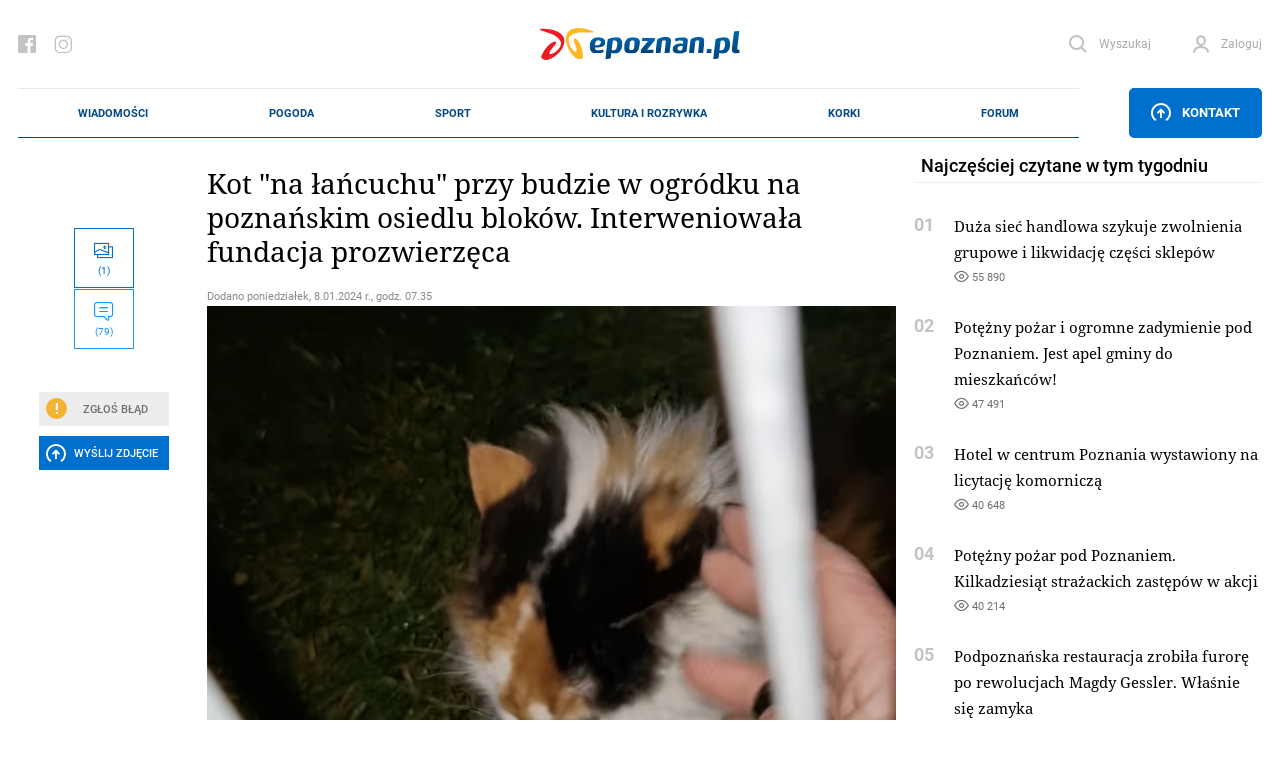

--- FILE ---
content_type: text/html; charset=UTF-8
request_url: https://epoznan.pl/news-news-146703-kot_na_lancuchu_przy_budzie_w_ogrodku_na_poznanskim_osiedlu_blokow_interweniowala_fundacja_prozwierzeca
body_size: 340721
content:
<!DOCTYPE html>
<html lang="pl-PL" prefix="og: http://ogp.me/ns#" data-scroll="0">
<head>
  <meta charset="UTF-8">
  <meta name="viewport" content="width=device-width, initial-scale=1" />
  <meta http-equiv="X-UA-Compatible" content="ie=edge">

            <title>Kot &quot;na łańcuchu&quot; przy budzie w ogródku na poznańskim osiedlu bloków. Interweniowała fundacja prozwierzęca</title>
      <meta name="description" content="Poznańska fundacja Bahati zajmująca się zwierzętami, ma za sobą nietypową interwencję.">
      <link rel="canonical" href="https://epoznan.pl/news-news-146703-kot_na_lancuchu_przy_budzie_w_ogrodku_na_poznanskim_osiedlu_blokow_interweniowala_fundacja_prozwierzeca">
      <meta property="og:title" content="Kot &quot;na łańcuchu&quot; przy budzie w ogródku na poznańskim osiedlu bloków. Interweniowała fundacja prozwierzęca">
      <meta property="og:type" content="article">
      <meta property="og:url" content="https://epoznan.pl/news-news-146703-kot_na_lancuchu_przy_budzie_w_ogrodku_na_poznanskim_osiedlu_blokow_interweniowala_fundacja_prozwierzeca">
            <meta property="og:image" content="https://epoznan.pl/storage/gallery/107467/KOzhHugoryB6fCc2Hqmd22yDsDoQN1Tr.jpg">
      <link fetchpriority="high" rel="preload" href="https://epoznan.pl/storage/gallery/107467/KOzhHugoryB6fCc2Hqmd22yDsDoQN1Tr_gallery.jpg?1704694675" as="image" type="image/jpg" />
            <meta property="og:description" content="Poznańska fundacja Bahati zajmująca się zwierzętami, ma za sobą nietypową interwencję.">
      <meta property="og:site_name" content="epoznan.pl">
      <meta name="news_keywords" content="zwierzęta, mróz, kot, fundacja, pomoc">
      <meta name="keywords" content="zwierzęta, mróz, kot, fundacja, pomoc">
      <meta name="author" content="KaT">

      <script type="application/ld+json">
      {
        "@context": "https://schema.org",
        "@type": "NewsArticle",
        "headline": "Kot &quot;na łańcuchu&quot; przy budzie w ogródku na poznańskim osiedlu bloków. Interweniowała fundacja prozwierzęca",
        
        "image": [
          "https://epoznan.pl/storage/gallery/107467/KOzhHugoryB6fCc2Hqmd22yDsDoQN1Tr.jpg",
          "https://epoznan.pl/storage/gallery/107467/KOzhHugoryB6fCc2Hqmd22yDsDoQN1Tr_story331.jpg?1704694675",
          "https://epoznan.pl/storage/gallery/107467/KOzhHugoryB6fCc2Hqmd22yDsDoQN1Tr_story332.jpg?1704694675",
          "https://epoznan.pl/storage/gallery/107467/KOzhHugoryB6fCc2Hqmd22yDsDoQN1Tr_left4.jpg?1704694675"
        ],
        
                        
                
        "author": [{
          "@type": "Person",
          "name": "KaT",
          "url": "https://epoznan.pl/newsListAuthor-KaT"
        }],
        "publisher": [{
          "@type": "Organization",
          "url": "https://epoznan.pl",
          "logo": "https://epoznan.pl/new_assets/img/logo.svg",
          "email": "redakcja@epoznan.pl"
        }],
                
        "datePublished": "2024-01-08T07:35:00+01:00"
      }
      </script>

      
      <script type="application/ld+json">
      {
      "@context": "https://schema.org",
      "@type": "BreadcrumbList",
      "itemListElement":
      [
        {
          "@type": "ListItem",
          "position": 1,
          "item": "https://epoznan.pl/",
          "name": "epoznan.pl"
        },
        {
          "@type": "ListItem",
          "position": 2,
          "item": "https://epoznan.pl/newsList-0-najswiezsze_wiadomosci",
          "name": "Wiadomości"
        }
                ,
        {
          "@type": "ListItem",
          "position": 3,
          "item": "https://epoznan.pl/newsList-201-zwierzeta",
          "name": "zwierzęta"
        }
              ]
      }
      </script>
    
    
    
    
    
      
  <meta name="robots" content="index,follow">
  <meta name="robots" content="max-image-preview:large">
  <link rel="preconnect" href="https://www.gstatic.com">
  <link rel="preconnect" href="https://ajax.cloudflare.com">
  <link rel="preload" href="/fonts/NotoSerif/NotoSerif-Italic.woff2" as="font" crossorigin="anonymous" />
  <link rel="preload" href="/fonts/NotoSerif/NotoSerif-Regular.woff2" as="font" crossorigin="anonymous" />
  <link rel="preload" href="/fonts/Roboto/Roboto-Regular.woff2" as="font" crossorigin="anonymous" />
  <link rel="preload" href="/fonts/Roboto/Roboto-Italic.woff2" as="font" crossorigin="anonymous" />
  <style>
    @font-face {font-display: swap;
      font-family: "'Roboto', sans-serif";
      src: url("../fonts/Roboto/Roboto-Italic.eot");
      src: url("../fonts/Roboto/Roboto-Italic.woff2") format("woff2"), url("../fonts/Roboto/Roboto-Italic.woff") format("woff"), url("../fonts/Roboto/Roboto-Italic.ttf") format("truetype");
      font-weight: 400;
      font-style: italic;
    }
    @font-face {font-display: swap;
      font-family: "'Noto Serif', serif";
      src: url("../fonts/NotoSerif/NotoSerif-Italic.eot");
      src: url("../fonts/NotoSerif/NotoSerif-Italic.woff2") format("woff2"), url("../fonts/NotoSerif/NotoSerif-Italic.woff") format("woff"), url("../fonts/NotoSerif/NotoSerif-Italic.ttf") format("truetype");
      font-weight: 400;
      font-style: italic;
    }
    @font-face {font-display:swap;
      font-family: "'Noto Serif', serif";
      src: url("../fonts/NotoSerif/NotoSerif-Regular.eot");
      src: url("../fonts/NotoSerif/NotoSerif-Regular.woff2") format("woff2"), url("../fonts/NotoSerif/NotoSerif-Regular.woff") format("woff"), url("../fonts/NotoSerif/NotoSerif-Regular.ttf") format("truetype");
      font-weight: 400;
      font-style: normal;
    }
    @font-face {font-display:swap;
      font-family: "'Roboto', sans-serif";
      src: url("../fonts/Roboto/Roboto-Regular.eot");
      src: url("../fonts/Roboto/Roboto-Regular.woff2") format("woff2"), url("../fonts/Roboto/Roboto-Regular.woff") format("woff"), url("../fonts/Roboto/Roboto-Regular.ttf") format("truetype");
      font-weight: 400;
      font-style: normal;
    }
  </style>
  <link rel="preload" href="https://epoznan.pl/new_assets/css/app.css?1763830403" as="style" />
  <link rel="preload" href="https://epoznan.pl/new_assets/css/magnific-popup.css" as="style" />
  <link rel="preload" href="https://epoznan.pl/new_assets/js/jquery-3.3.1.min.js" as="script" />
  <link rel="preload" href="https://epoznan.pl/new_assets/js/app.js?1761499952" as="script" />
  <link rel="preload" href="https://www.gstatic.com/firebasejs/10.9.0/firebase-app.js" as="script" />
  <link rel="preload" href="https://www.gstatic.com/firebasejs/10.9.0/firebase-messaging.js" as="script" />
  <link rel="preload" href="https://www.gstatic.com/firebasejs/10.9.0/firebase-messaging-sw.js" as="script" />
  <link rel="preload" href="https://epoznan.pl/new_assets/js/jquery.magnific-popup.min.js" as="script" />
  <link rel="preload" href="https://epoznan.pl/new_assets/js/swipe-detect.min.js" as="script" />
  <!--<link href="https://cache.consentframework.com/js/pa/29879/c/hB73H/stub" rel="preload" as="script">--> 
  <link href="https://www.gstatic.com/prose/brandjs.js" rel="preload" as="script">
  <link href="https://epoznan.pl/cdn-cgi/scripts/5c5dd728/cloudflare-static/email-decode.min.js" rel="preload" as="script">
  <!--<script src="https://cache.consentframework.com/js/pa/29879/c/hB73H/stub" referrerpolicy="unsafe-url"></script>--> 
  <script src="https://choices.consentframework.com/js/pa/29879/c/hB73H/cmp" referrerpolicy="unsafe-url" async></script>
  
  <link rel="stylesheet" href="https://epoznan.pl/new_assets/css/magnific-popup.css" type="text/css" media="all">

  <link rel='stylesheet' href="https://epoznan.pl/new_assets/css/app.css?1763830403" type='text/css' media='all'>

  <link rel="apple-touch-icon" sizes="57x57" href="https://epoznan.pl/new_assets/img/favicons/apple-icon-57x57.png">
  <link rel="apple-touch-icon" sizes="60x60" href="https://epoznan.pl/new_assets/img/favicons/apple-icon-60x60.png">
  <link rel="apple-touch-icon" sizes="72x72" href="https://epoznan.pl/new_assets/img/favicons/apple-icon-72x72.png">
  <link rel="apple-touch-icon" sizes="76x76" href="https://epoznan.pl/new_assets/img/favicons/apple-icon-76x76.png">
  <link rel="apple-touch-icon" sizes="114x114" href="https://epoznan.pl/new_assets/img/favicons/apple-icon-114x114.png">
  <link rel="apple-touch-icon" sizes="120x120" href="https://epoznan.pl/new_assets/img/favicons/apple-icon-120x120.png">
  <link rel="apple-touch-icon" sizes="144x144" href="https://epoznan.pl/new_assets/img/favicons/apple-icon-144x144.png">
  <link rel="apple-touch-icon" sizes="152x152" href="https://epoznan.pl/new_assets/img/favicons/apple-icon-152x152.png">
  <link rel="apple-touch-icon" sizes="180x180" href="https://epoznan.pl/new_assets/img/favicons/apple-icon-180x180.png">
  <link rel="icon" type="image/png" sizes="192x192"  href="https://epoznan.pl/new_assets/img/favicons/android-icon-192x192.png">
  <link rel="icon" type="image/png" sizes="32x32" href="https://epoznan.pl/new_assets/img/favicons/favicon-32x32.png">
  <link rel="icon" type="image/png" sizes="96x96" href="https://epoznan.pl/new_assets/img/favicons/favicon-96x96.png">
  <link rel="icon" type="image/png" sizes="16x16" href="https://epoznan.pl/new_assets/img/favicons/favicon-16x16.png">
  <link rel="manifest" href="https://epoznan.pl/new_assets/img/favicons/manifest.json">
  <meta name="msapplication-TileColor" content="#ffffff">
  <meta name="msapplication-TileImage" content="https://epoznan.pl/new_assets/img/favicons/ms-icon-144x144.png">
  <meta name="theme-color" content="#ffffff">
  <script src="https://www.google.com/recaptcha/api.js?onload=onloadCallback&render=explicit" async defer></script>
  <script>!(function () {window.googletag = window.googletag || {}; window.vmpbjs = window.vmpbjs || {}; window.vpb = window.vpb || {}; vpb.cmd = vpb.cmd || []; vpb.st=Date.now();  vpb.fastLoad = true; googletag.cmd = googletag.cmd || []; vmpbjs.cmd = vmpbjs.cmd || []; var cmds = []; try{ cmds = googletag.cmd.slice(0); googletag.cmd.length = 0; }catch(e){} var ready = false; function exec(cb) { return cb.call(googletag); } var overriden = false; googletag.cmd.push(function () { overriden = true; googletag.cmd.unshift = function (cb) { if (ready) { return exec(cb); } cmds.unshift(cb); if (cb._startgpt) { ready = true; for (var k = 0; k < cmds.length; k++) { exec(cmds[k]); } } }; googletag.cmd.push = function (cb) { if (ready) { return exec(cb); } cmds.push(cb); }; }); if(!overriden){ googletag.cmd.push = function (cb) { cmds.push(cb); }; googletag.cmd.unshift = function (cb) { cmds.unshift(cb); if (cb._startgpt) { ready = true; if (googletag.apiReady) { cmds.forEach(function (cb) { googletag.cmd.push(cb); }); } else { googletag.cmd = cmds; } } }; } var dayMs = 36e5, cb = parseInt(Date.now() / dayMs), vpbSrc = '//player.bidmatic.io/prebidlink/' + cb + '/wrapper_hb_741032_17329.js', pbSrc = vpbSrc.replace('wrapper_hb', 'hb'), gptSrc = '//securepubads.g.doubleclick.net/tag/js/gpt.js', c = document.head || document.body || document.documentElement; function loadScript(src, cb) { var s = document.createElement('script'); s.src = src; s.defer=false; c.appendChild(s); s.onload = cb; s.onerror = function(){ var fn = function(){}; fn._startgpt = true; googletag.cmd.unshift(fn); }; return s; } loadScript(pbSrc); loadScript(gptSrc); loadScript(vpbSrc); })() </script> 
  <script id='gptScript' async src='//securepubads.g.doubleclick.net/tag/js/gpt.js'></script>

  <!-- Global site tag (gtag.js) - Google Analytics --> 
  <script async src="https://www.googletagmanager.com/gtag/js?id=G-KBL75SNRDB&cb=1768604724"></script> 
  <script>   
      window.dataLayer = window.dataLayer || [];   
      function gtag(){
          dataLayer.push(arguments);
      }   
      gtag('js', new Date());    
      gtag('config', 'G-KBL75SNRDB'); 
  </script>
  <script>
      var googletag = googletag || {};
      googletag.cmd = googletag.cmd || [];
      window.googletag = window.googletag || { cmd: [] };
      googletag.cmd.push(function () {
          var _YB = _YB || {
              ab: function () {
                  return _YB.dool ? "b" : "a" + Math.floor(Math.random() * 10);
              },
              dool: Math.random() >= 0.1,
          };
          var yb_ab;
          if (Math.random() <= 0.9) {
              yb_ab = _YB.ab();
          } else {
              yb_ab = "c";
          }
          googletag.pubads().setTargeting("yb_ab", yb_ab);
      });
  </script>
  
  <script>
    googletag.cmd.push(function() {
      
      googletag.defineSlot('/21727502935/gam_epoznan_pl/epoznan.pl-rezerwa-rectangle', [[250, 250], [250, 360], [300, 250], [320, 320], [336, 280]], 'div-gpt-ad-1671789731359-0').addService(googletag.pubads());
      googletag.defineSlot('/21727502935/gam_epoznan_pl/epoznan.pl-rezerwa-bilboard', [[970, 250]], 'div-gpt-ad-1671789661137-0').addService(googletag.pubads());

                googletag.defineSlot('/21727502935/gam_epoznan_pl/epoznan.pl_desktop_all_970x250_under_page', [[970, 250], [750, 200], [750, 300]], 'div-gpt-ad-1555317216889-0').addService(googletag.pubads());
        googletag.defineSlot('/21727502935/gam_epoznan_pl/epoznan.pl_desktop_news_336x280_under_content1', [300, 250], 'div-gpt-ad-1555408640785-0').addService(googletag.pubads());
        googletag.defineSlot('/21727502935/gam_epoznan_pl/epoznan.pl_desktop_news_336x280_under_content2', [300, 250], 'div-gpt-ad-1555408688867-0').addService(googletag.pubads());
        googletag.defineSlot('/21727502935/gam_epoznan_pl/epoznan.pl_desktop_news_300x250_rectangle_next_to', [300, 250], 'div-gpt-ad-1556011791154-0').addService(googletag.pubads());
        googletag.defineSlot('/21727502935/gam_epoznan_pl/epoznan.pl_desktop_news_300x250_rectangle_next_to2', [300, 250], 'div-gpt-ad-1594741525693-0').addService(googletag.pubads());
        googletag.defineSlot('/21727502935/gam_epoznan_pl/epoznan.pl_desktop_news_336x280_under_content3', [300, 250], 'div-gpt-ad-1594741405492-0').addService(googletag.pubads());
        googletag.defineSlot('/21727502935/gam_epoznan_pl/epoznan.pl_desktop_news_336x280_under_content4', [300, 250], 'div-gpt-ad-1594896323023-0').addService(googletag.pubads());
        googletag.defineSlot('/21727502935/gam_epoznan_pl/epoznan.pl_news_desktop_300x600', [300, 600], 'div-gpt-ad-1597745452410-0').addService(googletag.pubads());
        googletag.defineSlot('/21727502935/test.epoznan.pl/test.epoznan.pl-mobile-news-1', [[300, 250], [336, 280]], 'div-gpt-ad-1671618273681-0').addService(googletag.pubads());
        googletag.defineSlot('/21727502935/test.epoznan.pl/test.epoznan.pl-mobile-news-2', [[300, 250], [336, 280]], 'div-gpt-ad-1671618318362-0').addService(googletag.pubads());
        googletag.defineSlot('/21727502935/test.epoznan.pl/test.epoznan.pl-mobile-news-3-inside-comments', [[300, 250], [336, 280]], 'div-gpt-ad-1671618367590-0').addService(googletag.pubads());
                          googletag.pubads().enableSingleRequest();
      googletag.pubads().collapseEmptyDivs();
      googletag.enableServices();
    });
  </script>

  
  <script type="text/javascript" src="https://platform-api.sharethis.com/js/sharethis.js#property=65ddc9d1f44fb1001a4c6abc&product=sticky-share-buttons&source=platform" async="async"></script>

  
  </head>
<body class="grid-right">

  <header class="header">
    <div class="container" id="mainContainer">
      <div class="header__top">
        <ul class="header__socials">
          <li class="header__social">
            <a href="https://pl-pl.facebook.com/epoznan/" class="header__socialLink icon-facebook"></a>
          </li>
          <li class="header__social">
            <a href="https://www.instagram.com/epoznan.pl/" class="header__socialLink icon-instagram"></a>
          </li>
        </ul>
        <div class="header__logo" id="main-logo">
          <a href="//epoznan.pl" class="header__logoLink">
            <img src="https://epoznan.pl/new_assets/img/logo.svg" class="header__logoImage" alt="" width="201" height="32">
          </a>
        </div>
        <ul class="header__buttons" id="header-buttons">
          <li class="header__button header__button--search">
            <a href="#" onclick="javascript: searchPaddingLeft();" class="header__buttonLink icon-search">
              <span class="header__buttonLinkText">Wyszukaj</span>
            </a>
            <div class="header__search">
              <form action="//epoznan.pl/news-search" class="header__searchForm" id="cse-search-box">
                <input type="hidden" name="cx" value="016719165226267931369:n0jirdwinxe">
                <input type="hidden" name="cof" value="FORID:11;NB:1">
                <input type="hidden" name="ie" value="utf-8">
                <input type="hidden" name="num" value="15">
                <input type="text" name="q" id="q_search" class="header__searchInput" placeholder="Wpisz czego szukasz..." onclick="javascript: searchPaddingLeft();">
                <button type="submit" class="header__searchSubmit"></button>
                <script src="https://www.google.com/cse/brand?form=cse-search-box&amp;lang=pl&amp;sitesearch=true"></script>
              </form>
            </div>
          </li>
                    <li id="header-login-button"></li>
            <li class="header__button" id="login-form-container">
                <a href="#" class="header__buttonLink icon-account">
                  <span class="header__buttonLinkText">Zaloguj</span>
                </a>
                <div class="header__login">
                  <div class="header__loginOuter">
                    <form id="login-form" action="https://epoznan.pl/login" class="header__loginInner" method="post">
                      <input type="hidden" name="_token" value="UvvQCe1xscarlBkwvc2bqAW4SioVYIpBZ5nxaGED" autocomplete="off"> <!-- <input type="hidden" name="_token" value="UvvQCe1xscarlBkwvc2bqAW4SioVYIpBZ5nxaGED" autocomplete="off"> -->
                      <label class="header__loginLabel">
                        <span class="header__loginText">Login</span>
                        <input type="text" name="login" class="header__loginInput" value="">
                      </label>
                      <label class="header__loginLabel">
                        <span class="header__loginText">Hasło</span>
                        <input type="password" name="password" class="header__loginInput" value="">
                        <a href="#" class="header__loginPassword"></a>
                        <a href="#" class="header__loginText header__loginText--link" data-popup-open="remember-password">Zapomniałeś hasła?</a>
                      </label>
                      <button type="button" class="header__loginSubmit" id="login-button">Zaloguj</button>
                      <div class="header__loginInfo">
                        <div class="header__loginInfoInner">Nie masz konta? <a href="https://epoznan.pl/register">Zarejestruj się</a></div>
                      </div>
                    </form>
                  </div>
                </div>
            </li>
                    </ul>
      </div>
      <div class="header__bottom" id="main-menu">
        <div class="header__logo header__logo--bottom">
          <a href="//epoznan.pl" class="header__logoLink">
            <img src="https://epoznan.pl/new_assets/img/logo.svg" class="header__logoImage" alt="" width="150" height="24">
          </a>
        </div>
        <ul class="header__menu mainNav">

      <li class="mainNav__item mainNav__item--featured np-desktop" id="menu-item-1">
        <a href="//epoznan.pl/newsList-0-najswiezsze_wiadomosci" class="mainNav__itemLink" data-text="Wiadomości">Wiadomości</a>
        <div class="mainNav__itemSubmenu">
    <div class="mainNav__itemSubmenuArrow"></div>
    <ul class="mainNav__itemSubmenuColumns">
                        <li class="mainNav__itemSubmenuColumn">
             <ul class="mainNav__itemSubmenuItems">
                  <li class="mainNav__itemSubmenuItem">
            <a href="//epoznan.pl/newsList-19-policja" class="mainNav__itemSubmenuItemLink" data-text="kronika policyjna">kronika policyjna</a>
          </li>
                              <li class="mainNav__itemSubmenuItem">
            <a href="//epoznan.pl/newsList-30-inwestycje" class="mainNav__itemSubmenuItemLink" data-text="inwestycje">inwestycje</a>
          </li>
                              <li class="mainNav__itemSubmenuItem">
            <a href="//epoznan.pl/newsList-71-nieruchomosci" class="mainNav__itemSubmenuItemLink" data-text="nieruchomości">nieruchomości</a>
          </li>
                              <li class="mainNav__itemSubmenuItem">
            <a href="//epoznan.pl/newsList-229-gospodarka" class="mainNav__itemSubmenuItemLink" data-text="biznes">biznes</a>
          </li>
                  </ul>
        </li>
                                <li class="mainNav__itemSubmenuColumn">
             <ul class="mainNav__itemSubmenuItems">
                  <li class="mainNav__itemSubmenuItem">
            <a href="//epoznan.pl/newsList-141-polityka" class="mainNav__itemSubmenuItemLink" data-text="polityka">polityka</a>
          </li>
                              <li class="mainNav__itemSubmenuItem">
            <a href="//epoznan.pl/newsList-8-komunikacja" class="mainNav__itemSubmenuItemLink" data-text="komunikacja">komunikacja</a>
          </li>
                              <li class="mainNav__itemSubmenuItem">
            <a href="//epoznan.pl/newsList-950-wywiad" class="mainNav__itemSubmenuItemLink" data-text="wywiady">wywiady</a>
          </li>
                              <li class="mainNav__itemSubmenuItem">
            <a href="//epoznan.pl/newsList-340-kultura" class="mainNav__itemSubmenuItemLink" data-text="kultura">kultura</a>
          </li>
                  </ul>
        </li>
                                <li class="mainNav__itemSubmenuColumn">
             <ul class="mainNav__itemSubmenuItems">
                  <li class="mainNav__itemSubmenuItem">
            <a href="//epoznan.pl/newsList-15-historia" class="mainNav__itemSubmenuItemLink" data-text="historia">historia</a>
          </li>
                              <li class="mainNav__itemSubmenuItem">
            <a href="//epoznan.pl/newsList-73-life" class="mainNav__itemSubmenuItemLink" data-text="life style">life style</a>
          </li>
                              <li class="mainNav__itemSubmenuItem">
            <a href="//epoznan.pl/newsList-50-region" class="mainNav__itemSubmenuItemLink" data-text="region">region</a>
          </li>
                              <li class="mainNav__itemSubmenuItem">
            <a href="//epoznan.pl/weather" class="mainNav__itemSubmenuItemLink" data-text="pogoda">pogoda</a>
          </li>
                  </ul>
        </li>
                    </ul>
</div>
    </li>
    <li class="mainNav__item mainNav__item--featured np-desktop" id="menu-item-7">
        <a href="//epoznan.pl/weather" class="mainNav__itemLink" data-text="Pogoda">Pogoda</a>
    </li>
    <li class="mainNav__item mainNav__item--featured np-desktop" id="menu-item-2">
        <a href="//epoznan.pl/sport" class="mainNav__itemLink" data-text="Sport">Sport</a>
    </li>
    <li class="mainNav__item mainNav__item--featured np-desktop" id="menu-item-3">
        <a href="//epoznan.pl/culture" class="mainNav__itemLink" data-text="Kultura i rozrywka">Kultura i rozrywka</a>
    </li>
    <li class="mainNav__item mainNav__item--featured np-desktop" id="menu-item-4">
        <a href="//epoznan.pl/traffic" class="mainNav__itemLink" data-text="Korki">Korki</a>
    </li>
    <li class="mainNav__item mainNav__item--featured np-desktop" id="menu-item-10">
        <a href="//epoznan.pl/forum" class="mainNav__itemLink" data-text="Forum">Forum</a>
    </li>

            <li class="mainNav__item mainNav__item--featured" id="menu-item-11">
            <a href="#" data-popup-open="news-error" class="mainNav__itemLink" data-text="Zgłoś Błąd" onclick="javascript: $('#news-error-overlay').show();">Zgłoś Błąd</a>
        </li>
        <li class="mainNav__item mainNav__item--featured" id="menu-item-12">
            <a href="//epoznan.pl/contact" class="mainNav__itemLink" data-text="Kontakt">Kontakt</a>
        </li>
    
    
  </ul>
                    <div class="header__menuButtonWrapper">
                        <a href="#" class="header__menuButton" data-popup-open="contact"><span class="icon-upload"></span> Kontakt</a>
                        </div>
              </div>
      <style scoped>
        .header__bottom_mobile {
          display: none;
          position: fixed;
          bottom: 45px;
          background-color: white;
          width: 100%;
          left: 0;
          padding: 0 20px;
          z-index: 999999;
          border-top: 1px solid #e8e8e8;
          border-bottom: 1px solid #e8e8e8;
        }
        .header__bottom_mobile .header__menu {
          border-top: 0;
          border-bottom: 0;
        }
        .header__bottom_mobile .header__logo--bottom {
          width: 156px;
        }
        .mainNav {
          justify-content: space-around;
        }
      </style>
      <div class="header__bottom_mobile" id="main-menu">
        <div class="header__logo header__logo--bottom">
          <a href="//epoznan.pl" class="header__logoLink">
            <img src="https://epoznan.pl/new_assets/img/logo.svg" class="header__logoImage" alt="" width="150" height="24">
          </a>
        </div>
        <ul class="header__menu mainNav">

      <li class="mainNav__item mainNav__item--featured np-desktop" id="menu-item-1">
        <a href="//epoznan.pl/newsList-0-najswiezsze_wiadomosci" class="mainNav__itemLink" data-text="Wiadomości">Wiadomości</a>
        <div class="mainNav__itemSubmenu">
    <div class="mainNav__itemSubmenuArrow"></div>
    <ul class="mainNav__itemSubmenuColumns">
                        <li class="mainNav__itemSubmenuColumn">
             <ul class="mainNav__itemSubmenuItems">
                  <li class="mainNav__itemSubmenuItem">
            <a href="//epoznan.pl/newsList-19-policja" class="mainNav__itemSubmenuItemLink" data-text="kronika policyjna">kronika policyjna</a>
          </li>
                              <li class="mainNav__itemSubmenuItem">
            <a href="//epoznan.pl/newsList-30-inwestycje" class="mainNav__itemSubmenuItemLink" data-text="inwestycje">inwestycje</a>
          </li>
                              <li class="mainNav__itemSubmenuItem">
            <a href="//epoznan.pl/newsList-71-nieruchomosci" class="mainNav__itemSubmenuItemLink" data-text="nieruchomości">nieruchomości</a>
          </li>
                              <li class="mainNav__itemSubmenuItem">
            <a href="//epoznan.pl/newsList-229-gospodarka" class="mainNav__itemSubmenuItemLink" data-text="biznes">biznes</a>
          </li>
                  </ul>
        </li>
                                <li class="mainNav__itemSubmenuColumn">
             <ul class="mainNav__itemSubmenuItems">
                  <li class="mainNav__itemSubmenuItem">
            <a href="//epoznan.pl/newsList-141-polityka" class="mainNav__itemSubmenuItemLink" data-text="polityka">polityka</a>
          </li>
                              <li class="mainNav__itemSubmenuItem">
            <a href="//epoznan.pl/newsList-8-komunikacja" class="mainNav__itemSubmenuItemLink" data-text="komunikacja">komunikacja</a>
          </li>
                              <li class="mainNav__itemSubmenuItem">
            <a href="//epoznan.pl/newsList-950-wywiad" class="mainNav__itemSubmenuItemLink" data-text="wywiady">wywiady</a>
          </li>
                              <li class="mainNav__itemSubmenuItem">
            <a href="//epoznan.pl/newsList-340-kultura" class="mainNav__itemSubmenuItemLink" data-text="kultura">kultura</a>
          </li>
                  </ul>
        </li>
                                <li class="mainNav__itemSubmenuColumn">
             <ul class="mainNav__itemSubmenuItems">
                  <li class="mainNav__itemSubmenuItem">
            <a href="//epoznan.pl/newsList-15-historia" class="mainNav__itemSubmenuItemLink" data-text="historia">historia</a>
          </li>
                              <li class="mainNav__itemSubmenuItem">
            <a href="//epoznan.pl/newsList-73-life" class="mainNav__itemSubmenuItemLink" data-text="life style">life style</a>
          </li>
                              <li class="mainNav__itemSubmenuItem">
            <a href="//epoznan.pl/newsList-50-region" class="mainNav__itemSubmenuItemLink" data-text="region">region</a>
          </li>
                              <li class="mainNav__itemSubmenuItem">
            <a href="//epoznan.pl/weather" class="mainNav__itemSubmenuItemLink" data-text="pogoda">pogoda</a>
          </li>
                  </ul>
        </li>
                    </ul>
</div>
    </li>
    <li class="mainNav__item mainNav__item--featured np-desktop" id="menu-item-7">
        <a href="//epoznan.pl/weather" class="mainNav__itemLink" data-text="Pogoda">Pogoda</a>
    </li>
    <li class="mainNav__item mainNav__item--featured np-desktop" id="menu-item-2">
        <a href="//epoznan.pl/sport" class="mainNav__itemLink" data-text="Sport">Sport</a>
    </li>
    <li class="mainNav__item mainNav__item--featured np-desktop" id="menu-item-3">
        <a href="//epoznan.pl/culture" class="mainNav__itemLink" data-text="Kultura i rozrywka">Kultura i rozrywka</a>
    </li>
    <li class="mainNav__item mainNav__item--featured np-desktop" id="menu-item-4">
        <a href="//epoznan.pl/traffic" class="mainNav__itemLink" data-text="Korki">Korki</a>
    </li>
    <li class="mainNav__item mainNav__item--featured np-desktop" id="menu-item-10">
        <a href="//epoznan.pl/forum" class="mainNav__itemLink" data-text="Forum">Forum</a>
    </li>

            <li class="mainNav__item mainNav__item--featured" id="menu-item-11">
            <a href="#" data-popup-open="news-error" class="mainNav__itemLink" data-text="Zgłoś Błąd" onclick="javascript: $('#news-error-overlay').show();">Zgłoś Błąd</a>
        </li>
        <li class="mainNav__item mainNav__item--featured" id="menu-item-12">
            <a href="//epoznan.pl/contact" class="mainNav__itemLink" data-text="Kontakt">Kontakt</a>
        </li>
    
    
  </ul>
                    <div class="header__menuButtonWrapper">
                        <a href="#" class="header__menuButton" data-popup-open="contact"><span class="icon-upload"></span> Kontakt</a>
                        </div>
              </div>
    </div>
  </header>
  <script type="module">
    import {
      initializeApp
    } from "https://www.gstatic.com/firebasejs/10.9.0/firebase-app.js";
    import {
      getMessaging,
      getToken,
      onMessage
    } from "https://www.gstatic.com/firebasejs/10.9.0/firebase-messaging.js";

    function isTokenSentToServer() {
      if (window.localStorage.getItem('epoznan_sentToServer') == 1) {
        return true;
      }
      return false;
    }

    function updateStorageToken(token, forceUpdate) {
      console.log('test');
      if (typeof forceUpdate != 'undefined') {
        window.localStorage.setItem('epoznan_wtk-firebase-token', token);
      } else {
        if (window.localStorage.getItem('epoznan_wtk-firebase-token') == 'null' || typeof window.localStorage.getItem('epoznan_wtk-firebase-token') == 'undefined') {
          window.localStorage.setItem('epoznan_wtk-firebase-token', token);
        }
      }
    }

    function setTokenSentToServer(sent) {
      if (sent) {
        window.localStorage.setItem('epoznan_sentToServer', 1);
      } else {
        window.localStorage.setItem('epoznan_sentToServer', 0);
      }
    }

    //funkcja na razie nie jest wykorzystywana
    function isTokenSentToServerOutdated() {
      if (window.localStorage.getItem('epoznan_sentToServerDateTime')) {
        var sent_sec = Math.floor(window.localStorage.getItem('epoznan_sentToServerDateTime') / 1000);

        var curr_sec = Math.floor(Date.now() / 1000);
      }

      if (!window.localStorage.getItem('epoznan_sentToServerDateTime') || (curr_sec - sent_sec > 3600)) {
        return true;
      } else {
        return false;
      }
    }

    function setTokenSentToServerDateTime() {
      window.localStorage.setItem('epoznan_sentToServerDateTime', Date.now());
    }

    function makeRandomString(length) {
      var text = "";
      var possible = "ABCDEFGHIJKLMNOPQRSTUVWXYZabcdefghijklmnopqrstuvwxyz0123456789";

      for (var i = 0; i < length; i++)
        text += possible.charAt(Math.floor(Math.random() * possible.length));

      return text;
    }

    function sendTokenToServer(token) {
        var data = {
          token: token,
          csrf_token: getCookie('epoznan_fcm_csrf_token')
        };

        $.ajax({
          url: '/fcm2TokenRegister',
          data: data,
          type: 'get',
          success: function(output) {
            setTokenSentToServer(true);
            console.log(output.status);
            updateStorageToken(token, true);
            console.log('a');
            setTokenSentToServerDateTime();
            console.log('b');
          }
        });
    }

    function registerNew(messaging) {
      navigator.serviceWorker.getRegistrations().then(e => {
        e.forEach(f => {
          if (f.active?.scriptURL.includes('15') || f.active.scriptURL.endsWith('sw.js')) {
            f.unregister().then();
          }
        });
      });
      navigator.serviceWorker.register('firebase-messaging-sw16.js').then(registration => {
          getToken(messaging, {
            serviceWorkerRegistration: registration,
            vapidKey: 'BAlElTRDdDP3nilDXG7zTT2AjKFlceUeAKXuanbLKWfmL3Zx0WXlfKht0_TeTnuRkTdpkNj2ZWGvr3UIAP5pHMA'
          }).then((currentToken) => {
            if (currentToken) {
              console.log("Token is: " + currentToken);
              updateStorageToken(currentToken);
              sendTokenToServer(currentToken);
            } else {
              setTokenSentToServer(false);
              console.log('No registration token available. Request permission to generate one.');
              // ...
            }
          }).catch((err) => {
            console.log('An error occurred while retrieving token. ', err);
            setTokenSentToServer(false);
          });
        });
    }

    function onBtnClick() {
      Notification.requestPermission().then((s) => {
        const firebaseConfig = {
          apiKey: "AIzaSyBREPE-Cay1tYmErERxFZwfSN58ZNCy6Wk",
          authDomain: "epoznan2.firebaseapp.com",
          databaseURL: "https://epoznan2.firebaseio.com",
          projectId: "epoznan2",
          storageBucket: "epoznan2.firebasestorage.app",
          messagingSenderId: "60145799311",
          appId: "1:60145799311:web:05e7aba94f306d4e7e60fa",
          measurementId: "G-N3XHMRGWLG"
        };

        const app = initializeApp(firebaseConfig);
        const messaging = getMessaging(app);
        registerNew(messaging);

        onMessage(function(payload) {
          console.log('Message received. ', payload);
          // Customize notification UI here
        });
      });
    }

    if (Notification.permission === "default" || Notification.permission === "granted") {
      console.log('granted sw');
      onBtnClick();
    }
  </script>

<style scoped>
    #fullscreen-ads {
      display: none;
    }
    @media (max-width: 800px) {
      .bannerBox__mob-holder {
        height: 120px;
        position: sticky;
        top: 0;
        z-index: 9999999;
      }

      #fullscreen-ads {
        display: block;
        position: fixed;
        top: 0;
        bottom: 0;
        left: 0;
        right: 0;
        background: white;
        z-index: 99999999;
      }

      #fullscreen-ads-exit {
        text-align: center !important;
        width: 100% !important;
        font-size: 16px !important;
        width: 190px !important;
        margin: 6px 0 6px auto !important;
        display: block !important;
      }
    }
</style>
<div id="fullscreen_mobile-placeholder"></div>
<main class="singlePost"  id="body_epoznan">
        <div class="container">
          <div class="bannerBox">
            <!-- /21727502935/gam_epoznan_pl/epoznan.pl-rezerwa-bilboard --><div id='div-gpt-ad-1671789661137-0' style='min-width: 468px; min-height: 60px;'><script>googletag.cmd.push(function() { googletag.display('div-gpt-ad-1671789661137-0'); });</script></div>
          </div>
          <div class="bannerBox__mob-holder">
            <div class="bannerBox__mob" style="width:320px;">
                              <script>

                    var _gaq = _gaq || [];
                    _gaq.push(['_setAccount', 'UA-2065216-21']);
                    _gaq.push(['_setSampleRate', '10.0']);
                    _gaq.push(['_trackPageview', '/adsys2.php?id=20817']);

                    (function() {
                    var ga = document.createElement('script'); ga.type = 'text/javascript'; ga.async = true;
                    ga.src = ('https:' == document.location.protocol ? 'https://ssl' : 'http://www') + '.google-analytics.com/ga.js';
                    var s = document.getElementsByTagName('script')[0]; s.parentNode.insertBefore(ga, s);
                    })();

                </script>
                <input type="hidden" id="adsys_hidden_41" class="adsys-hidden-input" value="20817" />
                <div style='margin: 5px auto 0 auto; max-width: 380px; width: 100%; border:none;'><table style="border: none;"><tr><td style="vertical-align: middle; height: 100px;"><a href='adsysClick?id=20817' target='_blank'><img width=320 height='100' src='https://epoznan.pl/storage/adsys/QdYTdzUBQ0.jpg' style="border: none; width: 100%; max-width: 320px; height: auto;" alt='Reklama'></a></td></tr></table></div>
            </div>
          </div>
          <div class="row">
            <div class="singlePost__sidebarLeft">
              <div class="postSidebar">
        <div class="postSidebar__actionsContainer">
        <a href="#galeria" class="postSidebar__actionBox postSidebar__actionBox--darkBlue">
      <span class="postSidebar__actionBoxIcon icon-photos"></span>
      <span>(1)</span>
    </a>
            <a href="#parent_comments_container_2" class="postSidebar__actionBox postSidebar__actionBox--lightBlue">
      <span class="postSidebar__actionBoxIcon icon-chat"></span>
      <span>(79)</span>
    </a>
      </div>
  <button type="button" class="postSidebar__errorButton" data-popup-open="news-error" onclick="javascript: $('#news-error-overlay').show();">
    <span class="postSidebar__errorButtonIcon"></span>
    <span>ZGŁOŚ BŁĄD</span>
  </button>
  <button type="button" class="postSidebar__sendPhotoButton" data-popup-open="contact">
    <span class="postSidebar__sendPhotoButtonIcon"></span>
    <span>WYŚLIJ ZDJĘCIE</span>
  </button>
</div>
            </div>
            <div class="singlePost__main">
              <style scoped>
  @media (max-width: 1920px) {
      .post__featuredImageContainer img {
        height: calc(32vw * (904 / 836));
      }
  }
  @media (max-width: 1680px) {
      .post__featuredImageContainer img {
        height: calc(36vw * (904 / 836));
      }
  }
  @media (max-width: 1600px) {
    .post__featuredImageContainer img {
      height: calc(38vw * (904 / 836));
    }
  }
  @media (max-width: 1440px) {
    .post__featuredImageContainer img {
      height: calc(43vw * (904 / 836));
    }
  }
  @media (max-width: 1366px) {
    .post__featuredImageContainer img {
      height: calc(45vw * (904 / 836));
    }
  }
  @media (max-width: 1280px) {
    .post__featuredImageContainer img {
      height: calc(54vw * (904 / 836));
    }
  }
</style>
<article class="post">
  <h1 class="post__title">
    Kot &quot;na łańcuchu&quot; przy budzie w ogródku na poznańskim osiedlu bloków. Interweniowała fundacja prozwierzęca
  </h1>
    <div class="post__date">
    Dodano <span>poniedziałek, 8.01.2024 r., godz. 07.35</span>
  </div>
                  <style scoped>
          @media (max-width: 800px) {
              .post__featuredImageContainer img {
                  max-width: calc(100% + 36px);
                  width: calc(100% + 36px);
                  margin-left: -18px;
                  height: calc(100vw / 836 * 904);
              }
              .post__featuredImageContainer {
                pointer-events: none;
              }
          }
          </style>
        <figure class="post__featuredImageContainer gallery__container" style="min-height:100px;">
            <a href="https://epoznan.pl/storage/gallery/107467/KOzhHugoryB6fCc2Hqmd22yDsDoQN1Tr.jpg?1704694674" class="gallery__imageContainer" title="fot. Fundacja dla Zwierząt Bahati" rel="lightbox[107467]">
              <img src="data:image/jpg;base64, /9j/4AAQSkZJRgABAQEAYABgAAD//gA8Q1JFQVRPUjogZ2QtanBlZyB2MS4wICh1c2luZyBJSkcgSlBFRyB2NjIpLCBxdWFsaXR5ID0gMTAwCv/bAEMAAQEBAQEBAQEBAQEBAQEBAQEBAQEBAQEBAQEBAQEBAQEBAQEBAQEBAQEBAQEBAQEBAQEBAQEBAQEBAQEBAQEBAf/bAEMBAQEBAQEBAQEBAQEBAQEBAQEBAQEBAQEBAQEBAQEBAQEBAQEBAQEBAQEBAQEBAQEBAQEBAQEBAQEBAQEBAQEBAf/AABEIA4gDRAMBIgACEQEDEQH/xAAfAAABBQEBAQEBAQAAAAAAAAAAAQIDBAUGBwgJCgv/[base64]/T19vf4+fr/xAAfAQADAQEBAQEBAQEBAAAAAAAAAQIDBAUGBwgJCgv/[base64]/T19vf4+fr/2gAMAwEAAhEDEQA/AP4QDOASNp49x/n/AD9aPPH90/mKrt1P1P8AOkrxyeSPb8X/AJlpZlY4wRxntUoOQD61TTqfp/UVbT7o/H+Zqbvma6Jf5ByR7fi/8wf7p/D+YqGrFQN1P1P86ia1T8rfd/w40ktkJSr1H1H86SlXqPqP51Md16r8xk9FFFbgFFFSKoI5Hf36cUm7JvsBHT0+99R/9f8ApT9i+n6n/GmkBSCPRv0FTzKV4pO7Tt6792/KwElMLop2k4Ppg9/oMVA7Nj7xHPYkevpURJJySSfUnJ/Osmmm1daX+/T7+t9vmBfprKWxjtn19vSmxPuXn7w4Pv71JWftJReyuvJ/5gV2+QgHHP1/wpu9fX9D/hUzxhyCSRgY4pnkD+8fyFaKtor2v10YDQyk4B6+x/wpaUxBfm3E49fypK1hLnTfnbr5Pr6gFOCEgHjn6/4U2p16D6D+VOUnG1ra33AgIxwaKmZc/Xsf8ahIxwaIu68+v9dv61AKjKZJOepyeP8A69SUU2k90AInUZ9+n0HrU4t5GQuiMwGckDIwOT9CB+fb3jTqfp/UV2fh28s7VZY7pUKzrsO4A4BGMjP3SckAjGe5HeJScbpK/LayW71St1fXtcmT5VovL0OJorR1OGOK7l8kgws5KY6AHkDqe3p6VnVad0n3Sf3jTuk+4YJ6DNSIhJ5H4Hv+f+elLCAW5/z1/wABWhbW/nSqijk+56dyevAxyeo/Ok29eiTs316badn9/ktU5JadbXRS24OMAH/PpRkDqcVt6hotxbRibI2n5upOemOcc/hwffFYEgIPt0/EZqIayTUk0723b0Wz89f66ptODt5adtUK3zDAI656+n0+v+c0qggEH1/wpidT9P6ipatxTd3v/wAN/l/WlshVOGB9CD+RrQS78rBAzgBgOOhwuDzg8E5B54zn1zqKTpxe9+2/p/l/SE0nujWl1AzRlCOg3k/Touck55xjB+p74bfeP5fyz+opxf0/M/4f4/lUTHAyf/1mkqcVte3r3t+dv8gSS2Qj/dP4fzFQ04sT9PT/ADzTatJLYYVH5fv+n/16kopgNVdpznPGOlPU4IP+elJRQBLvHof0/wAalRuR6HH/ANaqoGTj1qccAD0ArOp0+f6AX4nYBhnIVGYA88jH4/rVkhyyhQSOd3Tj0zkex6YqvaI0jdMgjb3yc/gew569R0zXX2OnKQC3BPXOOO3v04BPOcHgd+Wbind9/wA0l8t3Z9XpYiUraLV/8Hyt6W+/zo6ZYS3L7EUs6KGKjAJPuOfToPoepFddFot15ZY20uF5JKE4wMnLYIwB26evXJ6Pw1ZWFnO9zcOqrgfKxyMgY4xngH14OefSvQZPFegRWc8CRRF9pAOEz04HY8+px6nvWEqjbdrJaL0eiS6oi13r5N7+V/SyevTto0eFmBQzKy7SDyGypBHHTPB56VWlRUIweDk4PbGP069fSrmp6hHdXk3kgIpZsBepBP6YOAPXjjHFZoRiGOS3GMnPHXHc+vaqlrC70dk7dm7XX4vccN36fqipKxVcg4OQAePy5qzC+CCOccjB/r/h71SuG2gKfXJ/A8D8/wClJA7AgA8EE+/Qfp/XNRyvlv11durWny09euhqdNBOzsUQ54IyQcZwcfTBGDwKvRrIhUMDkj0PJ5A7euB0yOaqaSY94yV5OecZPJ5554JH0OK9MsNLjulEoX5FBYgjrkHGewxw3bn1rzqs0paq17fCvJfctvK6uUlzPotv8tEcPcRTLCGOTgHqCcHkk/kOpPQenNQ2N35UgLHBB2jAOAW6kknGMAZHGffNej3EdiUa2O0uBgnHsR2wMj8+p9CeC1Ozjt2YxjGSDgZwAckcZwPu++evB4p0+Wad00+j+5vo+ys7rcfJbdvXa3TZa99X0f8AwOu0S/drrcrfKRjg8cZB46+4znnsK5XxIzm/lmLDBJBPHXqfzDL+XqeTS74W3BIXnjnGc56Ecjkdc9+9Z2t3YuGfBB5HfknI4H4KOc84JPY1006cVKLV9UnbpZcumvpt+u49NNb2/G0Xuu336JPQyITuDE5PzORyf7ox+A9Knj++v1qtCCFOQR8x6jHYVOCVII6g5FdpK0afZo3hPi28vPO3Htjjj06ceuc+xrl51Idm6hjx7YGCMe/XP+FbKncBjvg4+vSlMIPVUP1AP8xWEWotu2/bq9N/uLcE0rdbd3e9v62XyKlmvyAgY3YA9zk5P4kj+Xatu3sRcDBBbjgAgHBJ6k8Yz2AzwOe1U1QL+HTHAH4VtafMIyrcY6EH2OevqBg0pNt3WjuvPsvL+vvHa0bdrJ91dq/5jX8PSBN6xHB6Hch9+gYnp9KqDRpA+fK4/vYGenp1HpnPTpnpXbx6jAFAYIcZOcg9z79v896Y2p2iMN5Q5OcdMA8nBzg8Hsf51LbX2n03Wz02slra2mu3kyoQjJta7Xu7eT007d/u3TwG0q5jjDJGACCQuCPXk8c8jsf6VNZ6XdSsu5MZOCACTgEE9cc49fyPGe2XWdNkijB2cIBzsYY55AYg9+Ce31qaDWdOjIwE/JAO3oT+Jx044xUOV9Lrput3pv0X5fI19mrbytbyX5JWKS6XJZrG5Qqy7OScnIIIIx0OM4zyMDvg17B4C1MWk8OH2lp0H/fUgzj2HJ55zgdgK8q1XxDayRgRbWJAAxwRjpgdc98nH4g87HhPUS11bnAAEqNkYxjII5/PAOMHB7YGHtJXWq5U9NLaaXT3/O7uztwLjTqKKdk2vJ6uP46LRp/Pp++/[base64]/Tg8Zr6y8NuCkWCM7eQPQ49c9a+hh126b+v/DfOx89NJPTe7u/uenl/XY9v0lhtXn+Ln6YOOPXp7/nXYQuVCnqQMHP0H8hiuC0eToCeAQR6428/wAx9K7uAZVQQQWGR09B1/yPp6dcfhS6WXpslb5W1/pLNtLdmkDuUHpkA+hGR+lUijAkFT79x+YyP8+9XQMAD0AH5ClrOMuX0YzFZSFOARk+h65H+cVzWqg7V4PQ9u/+OP0rrX+6fw/mK5nVfur/ALp/nWxE9l6/ozxjxTGPn4PAY89OQefyPJ6YxxzXy740i3JcDj7wz6cknHvwcenWvrLxHEXMhxnAI/H3xjH8vbivmnxnaEJPjGGOcEe5zz0GM9x0Izis5SabSf4IyPgj4o2hIuDtyCrHpycBu3t15x0696/Bz9tWw82w1IeQRhZsEnggggjGfr65IzX9B3xItAY7skdEbrngkNnPTPbjHGa/Dj9srT1/srUGKgny5sNjOccnPAx8oHqO/AxW0ZJ0J93vba65b6/1+Z0pe630VkvvX6H8iXxotXtvF14igBWklLAD0f3yeM4IHpyOleOQghjnqWfHQ8HIA49vxz1r6M+P9usfjC7OMESTcY7bzkYBxz9K+dVGHx7t/WvlJb1PV/kjgqOznZW0+a0T/BrTqWFXPfH9aeUAU/3gDz/Lj2qNTgg/56U2aYKpC/ePHOMgEHnHP+FYGMeVrZX1367f19/mMlkKKACB6dOO+cEHPcenrVS2m2TZOB8vXn3+v48fkM1DI5YsCevU8ZJ6Z6cc9MdTUAVlOVP8x/L/ABrRRbTv1Wj1bWqe3n/WppGKUWm1fTXX+rJabHdW+rROAG5PAGCOAByOQM8AY5x3Jqy+qxbDGByAWBOMj1HrnOMHt7g4rz3z5Y8bQRnjKjHTnkkj/DPPU5MqTOcsWJPTIYjHTIP6VhyR5mr7evS3RptXv3+Z0K/Kle6SXW/Zf5fjtqdQuoYlch/u9jgZHJwMenqeT+dW5NWW4jKjkjAwCTlhznJ5zg/w5HA64NciGz357/578/Wp7VThiepPA6nPGT7Dnr7HOKU4xtfqrW76W/rT5gWJU81uvAz369Ocn2BP4/jWVIhWQAnO0EZJyerd+Qe2eecVssrDO04ODg4BxkHBI9vyP8sueNl56k9O4OOST3HXvxnH1JB9L+i/G9/v0AqOI2H3W3g9ew5HIIOQcgc/y76ViqdQOcDJzznDA89enT8+/OLKZlOQDg4OdoIy2cjoc/lwRj3q7psrmUqRx06YwSADn8skdsjjjlNy1vpddFbdxuvktPwuOztfovP0/wCB+p0n2qZeNx/FgP0zRSO24g7dvAH1689B1oqCde6+5/5nmjAZPA6nsPWkwPQfkKXOcn3P86K6bvu/v/rsvuOkVANw4HfsPQ1PUaDv6cCpK0gna7+XpZf5AFFFKAScDrVgJRUjIAMgcjr7j/P9ahZtpx1/H/61K6te+n9IB1FIGUnAPX2P+FLTuns7gFODEDAx/n/PejY3p+o/xo2HBJwMev8A9ak3HVNrz/D/ADWv+QC7z6D9f8ajaQDqR3GOO/X/ACT69aWmNGG9eTx6Z/T19e9K6+zy6+dvTbcLPt/X9NfeMZ1YYGOue39Pr/nNNqylnIykohP8sDOe59QR6jscioXjeM4cYrOfxP5fkgutr69v6f6DQSpyCQfUVJ5z+35UwI5GQpINL5b/AN01Dt1t8/l/wPwAd5z+35VZQkqCepFVPLf+6atoCEUHggVE7WVrb9Ldtf0/AXVej/T/AIIpAPWk2L6fqf8AGnUU4O0XrbXvbsMbsX0/U/406iircu8vvfp/wPwAKay7unXt7+1Oq5YrE0wWUgA4AzjHXnr/ACyM/TNEZJNWa09H+FxN2TfYzCCDgjB96Sus1DRzLH59mhcKDuCj0Gc47dsjgdwc8VyRyHKFSGB2kHHX8/8AP5VrGcZLRrzV9vX7/wA/MSkn69v63JE6n6f1FTAkdCR3qJVIPI7e3XipKzlKPNdSXRrVdkURyMzMdxJxjGfoKjpzg5Jxx69ug70zI9R+YrWLTSs1ol1Xl/mgJY2CnJ/njnpj9a0LW68mUOMZ7c5z7cdMjjoaysj1H5inYPofyNDs+uj3Wmr0t57W2/4dOKe6/M6y81pryARFcYAGAcggYHJAHI65xyeOAa5yQKAM8ZGTk89uT+P4VX3t6/oP8KbSjFRVrL8+ln0XbzIcUlK22mnzWvfe++5MAoPGM/XP5cmnVEnU/T+oqWrMwoxnjGfbrRViBATuyc5wPQccn9f0pN2TfYCqY++CPw4qJoyQQRke3X8O/wClb/2WUp5gUFG45PJHP8OOR6//AFjiP+zZpFLxxttHJYcj3wO4/wB08cduKz9rFaS02W63du78/PrfUnmXdf1b/P8AqzOf8vnr36YP5dc/1p/lj+6f1q8IjuKsQNv3uuQO+OOuD/jil2w/32/I/wDxNUqkW9L6W2Xe1tv6+ZRmOu04wRxnBz6n1plbC2ySfeOe68/wkZGfl64/D0qvLbCNsdiMrke/r0P+enAqk09v6tb/ADAz6cgBZQehNJJAwOeSAOuO2T7/AOe9JFGS4wc+uB0xzzz6DNMC55Sen6D/AAp2xfT9T/jTQgzyc+3T+tTRKA2QMAYJ6+uPfnJz+vFZVGlbXbf52sBs6fCFKk49TjjGOM9B0JBB9Oa6MTsiAKACMckjHp3GB19awLaWMMACOQRxjuRjjOR2HI9utbdugkAJPygcn6k4/DAz+GK5JSTu35evSzt5/g79jCV767vX+u3a36EMt3fH/VuQpGAASBzx0Y7fXIGSccnoKjtxMGJldt0nByT3PPGegHbJyOuOg12ijBXgYwDnH1HI7j689zVW6Ko6lcdAfy3A89fT9OwqIzi9Evi62X49f6dxEBhCykgc5x6ZHGM89xjt04yBirEJAfYx+98oHUdeeO/5flk5lgR5nDcfKNox3PsMejE9snp6VXuIWgnBzgg4UgngbvxHsT1OPyUpKzjrfTtp1s/kaU3aV10X+RYvNLzGZQMDBPQkA8k84A4x93A9TjIrlBKyTCMdj146j09sDv8Aljr6JHMJrcLjIAzk98qeMHryeSfyrm5LGFrnfwTnJ9sYPIHTr9DjgDvnTk0rSv5Ly93/ADej3+emrT0slqu/ovxb+WpbsVaNoncECQ4B98H9MjueME+mfV7bXLfTdPKs6hjH1OfTlQPXpjPp1xjd5wqoETdgFADyR6nB9c+mPf3rMvJJbklAx2pwCCR04zzz04PTge9ccoKo1q7Le2z12/P8O4J2/D8Gn+hfvPELm+a4SQlDyBkgYIA4x0JAIwTznvxV2XVI76ENnJYYyMADjOcDHBB46nnjnIHILYvKCDubJGNo645Ocg/yzwasx2z2y4IcKTn5uD17dO/+z1+laxjCyVmnpZreytva27t6PRhdrz6/r5fPzWuxaa4cOShwOmfXBz7Hn+QAqJZDLICzEnd39M56eme1MqxBAQwcjGCDj8+D1wD7H+ldanFJaWsl0XT52DWT/Hy10/y212FukKMufQ/lx+nrz1HeoopNp65U9fZvUc/n7fQZsXh37Tx0I498/WqCZAIII578f56UKorLfZf1uElZtf1sb0D5A5yV/VfbnnCnHoODWhFMiE5zzjkA8Yz7e/8A+uufgdsdeV4B74xVgs5HJJHXoe3fOMfrUNq7a0W/axpFuy2/4CaX5X/A2ZJI5MFDkjgn2/ya0LaAn5UySCT9ScDJ9OoHGABzXKxu4YEbgVbHOTkcZPPUEHFdJYXexcnGTgY5OACFHp359R9ORhNOKir3tdvV2u7avTS2q2t106Jxdlq7LfV7adPJ36aJdzWFnLnnH5j/AOv/ACNVZtGaYgnsc4GcHn6jjk8frU0mqCNctt54HykE4+rYz/[base64]/eJoUL8F1BB69R8wOc5AK4ODznkVjUhKydvl1V7Wv6s2w8kqsX5pRS1V7pLm6q+v5bn7Cfsp+IjbXtiFkUAtGNpYbjyoG4joD3x0OQegx/TB+zZqRnsLJmYHeiEDPbaM8dOMr0P88V/Jp+zTqrwazp5Mp2tLGAWO0hc5OO2FA5yMnOcg81/T1+y7qrnT9OzLkOsZ4IznaoyMfqOPXODXpZdUfw2tZ6P7vLTa2mx7eIhNwi2rLS1v+3bvdWSaaXf5n7JeBpxmDnGY1Iweh/qT68cDpzX114UlBSIZ6oeSc9QPl/DvnGPrXxN8Pbrzre3YEZ2AHHfjPI6/3eeOvPXFfX3g26DJH1O0DPpzg5+gznjjHcda+npTvZta2V/n2+7+tz5yrHlnJXb9T6I0ZshOepXPv05/McV6NZ8qo6kAH6Af5/xry/Q5AGAOeMe44IPr2zjFenaewbb7rg+nB5x1x1/xrtpvRrTuv6+45fecrtPdbJ9DWVc8np/X+dP2L6fqf8acB0AH0p+w+o/X/CoV+j/G3bz9Pu8jYzZUUIcKOorldVVdq8D7p/Q/5z6967CWMlcZHJHr/hXKarH8q8/wnt7mtYXtq7690+3nb5ET2Xr+jPLNdT5ZmA5DEYXPIwfoPTr3r5x8aRfubgkEkDcMDuSc/h6+vH+yK+m9Yi+SY8d+Pcg89/TB9vTpXzx41jUQ3HXOOOuPvYz19unP61E0+Z6Pp0fZGCT57v4fw6X9P+AfDnxFUbbgMDho24IJGckD/PT16CvxL/bCtDPpWpoQcLFKRx1zuHUZABHU/wB7jvX7g/ElEVZz3CMcDp3x2wOfT8+ufxk/a0tw2k6m5AJMEuQTx3z6fh/9c04XjTqLRu3up+SSfla6269zvuvZ2vtfp1aXXbf7up/JL+0HoAbxPezbc7XuMn0G5jk8Egjsc57deD8hSJsndP7rsPyz7n+dfoP8frUHWtROwEb7gZIHB3Fhnnjt2HTPXp8FXVm7XlxtXGJZMjrkFjjnJA4/zmvmJu0p3dk1s2t2l/n/AFY82pFtyaTd7pPvot/vWrt187ZpIUEk4A//AFYGKrSYc5Ql8DkYOQB34A4557j6dNR7KUghgcd+COh9frTE091IYKxHUdcHIPP68f4Vjdd196Mo05rXld+ys+2+/V9Oz9DEMZJ4xyeO3WrsVizY3cEnGMA+nvgHPYAmtRLJw24xknHXGD6cnA7D15rWt4QgQBRvJGTxnJxkD2+Xp29cmlKrolF37Pbtb16W7Nl8stPdl02Xfv6XW3l5mGujqygtuBPb5QPbAOO3btVabTTDgdiOO44xx/Djv0znHHfPWSyeXkEEHJHvkdvaq0qrMhXGcFW5z3GRjHOcHntgketc/tZ36Wva/S10m+2n9bnQo+7FXvJJabaNK9l1f/DaHHNAwOADkd1BIP0NXLeIht7DHGAO/PqOvTOPxrUksmQFsbhwT1zyeo7HH4Y4OTms+RwmckkDbwDk4PTgnpxx9K053JJKzvpdP08/v9egrNbqxYqpIm5tyhcjja3K4yc/d78kj7w6DjqEadeMktx2A4+uSOaqNJJn5WbnJ5Y9Pz9+acYy32/rt/n5eoGhFbxMMSBeSTnGQO4AAIwB0HGfYZ4vW1lbknZtHsq4Pb3I7dc+nFYsMsxO0Akk9SGP5nIHfoSc9uuK3rCGcOXcMBkYyrKe4OMsc9s9AMjPPSZ3ineSTt3v29fL7vQa32v5d/uNFrIE525GBj5QeO2CR0/SitjzUwCSASAcDLYz2yB29+faised+f3r/wCRNOReX3P/AOSPAU+6Px/maeATjAPPftT1QYHHb1P4fpVpIS3rx6c//r6+2Pyr0OW+re+qS63/AOB8le72LK6jAx75p6jJA/z0q4bRtuQCPT5T/nt25H51EIXQkkH06Y/mfarvZaJu2lt77b2vb8PyFdd19/fb7yVbUsMgE9OgJP8AQc++OnGO6G2ePkggHjLDHPX09q2dL2mQhwcADaCMYzkDr25PTp9K2b9LfB24zyF55PqCOfToQOvIBPESlZ8rV/Rvay9ddUn89t3m5taf8NfT/g211ucQ/wAoYH0x+fH9aqOpPPHA/wAa051AZgOgJGc9VPv3/D1P4UmTA69eOnqD701y6xbetrfOzXlfS35Gid0n3K6feH4/yNTVEBtcDOeM/oalpwTSaff9EMnXov0FTqiEgE8E4z1/l9KgXoPoP5VKnQ9evXJ7/wBeOvWs5NrnktGnvrr7yVt/O5UdXbe//D32fbbZ9SdrIYZh1OdoBAHBxz2HY+lUNhSQK2MA8/0/z9MV09ignQgAnGMAdRgNnnjv68Hg+lVNR0yWMlljbn26ADjnJ7e/AzxjpkpJS0sn0be+q1fbbs9fndqTTab7aPo3+Wj20/IbFPFCinKsQCQvHPAzwCD/AJHWs+4dJXLADkc8fgOo5OOpwP6Ci4kXhsrggqSCAfwPpkdvqKkjLMvz9ckZxjI/zxx3FEm7X32vdWb2atr3v1Vte1zNxSlzXbvb56Lpa67r7ySiiisxhRRRQAUUVJGgdiDnoTwfceueOaBNpbkdFWvIT1b8x/hR5CerfmP8KCeePn939f0n5XqgEkAdScD6npT2jkQbipABHPoT06HjnvQymNlzzggg9jg+36jt9MGtSKVJ02kDOMMp+nBH+f6irik7669PLz/r9RuVkmldf1/wfn9xLZavcwqYN/ysCCT/ABDHIP1AHfHX2FVDYrNL5pI3OwJwSOT142gZ9c96ikgaGRSuShbg9cA9QePTOT/9Ym7HIwCnjI79+D6//Wx7U4pczTVmtdNnorbeaW/fYzdldxdubot1/Vl+isZc0flSFM5x3/Ej0HpUVaUyK53sMsTzyR1ye3vUBiTB2jBxwcscH6Z5qJKztotu9tlfzLU1ZXv0Tdr/AKlQjIIPQ8H/AD+H6VUeJl+6Nw9Ry34gfzAAq3RTUmvTsWV44iCGbjHIGe/bP+HrirJBGM9xkfTJH9KSmqwbOM8eoxVRbcm32+S2+7YCvIhLHp/nJ9PembG9j/n3xU7/AHj+H8hSAZIHrXSorR9bL8l/l/WhM/hfy/NDFLLjOBj8+PXtjHWnmXPG4D6f4/8A1/60/wAv3/T/AOvUTRgdRj3H+f6VZiToc8HseT3wf8K04gMgKOPTp1GM9vUc1jA7cY7cfp3/AM+lW1klwAm7gccA49s8tjnrjrxxWNVXcPJt+XT8e3zE1dNdzvtO0h9QgHlzBBn7uRnkcj6e3Pv0NdDCIdHheK4QSZDDJxnocnJyR1wD689a4DQrnUY7qMFmCswJxwMdR6YPJPT6967vWI5p4FIUksoBPXGfxz05/wASDXnVHJT5W04vZL0TWve+33rdWytbs7NPRXvey/y+T3sefXnl3V5M8SgZcnGMYBPAAA5zxxzyO3Sm/wBmn+4PzP8A8TT5zLaNmSE8MM8MOM5JJByCOe2Mg599OG5ikQOilgcZUscqSOmR25ByP7uOMkVvGUrX9Oreit53301815lJOy5Zet/l5X6denzvhXFrJAvmheVGF6444AOMZIB4PH+FRZFnXD5DA4K5wQTxkfj2xwPc11k4R4CAuSRhhnqQVIYZzjPPH1FcTeKY5QUBAzkYHTgYHHUdfz7cVpTqW91vW97eelvlpok3q1t1uMZNu9r2ve/TTTb+masdmroQAGOCc8E+/PU4zgDv/d6GkXTtuTtPc9Dz/wCO/p+o6iPT55CoJz97vn1Ixz2PX17Z443UlVsg4Bx0Jx+I/XiipWnryrTrqrrq9bu6t/wFayHZq6bvr6HMSxlHIwcZ47/0B/zjqDWjp8UbvhxzkL69Pvc+xyePTjrxfW2SeXO0MM8YxjJ5zk8/gDznrmt63023QBhw3cDHoO+cgg9/wz1rCdR2s7u6V+ltt99/Pazb31mbSitOtrrS7Vt9u3T8Lpt9vptmxDcDqcjB+oHXt3x071PcQRwq3lMB8ueOTx79PoB2zwRnFOdTEQE3Ac8Dd2x2zjJzj3IqpNdMqYYHr6EE4655x+g7D65Ri21Lm00drPVXS7W18u/yMt7d72/BJfkPN1sGCyk89fvY9vXkccHnselUJLnLcDIznJPrj6Ek89e9VWk8xiec9ecdP19fr71ajhVlBILE89SAPToR79avVuySi/NdNFa2tr/ro+9Wikm9b9F0/H8312LttfCLuB3565/HgkY7fX1zJeXkU4BDAkAk89SSCQB+H/1qyZYiudoJ/mCRx/n3HPNV0jlc4UNn3yAOvX8jS5bu7sn1adrrTXazv+Da261FJO6e6frpbR/j5amnHqEsa7RkAdACPf1GO/5896t2c4lkLMeTkHdg+mM+v1xVdYVCBWUE4wT796qOHhk3JkDqMZI4zkH2Hv055yOC0ZXSTi3176d9+/59kaX1T7W/A6t4w5UA4PQdwfx/rmtO30YycYIZuScZAJ5ycDHYjg475PSuMh1F0ePOQqnkHkfj3x17HHUeldhp3iSFZ0VyBkgMcg+nQDOOvTA4PHJrhkppe672/Pordtf89EhLdX26/h/wSRrE2cwRkyC2Bgcf4ejEfXPesfV3jQhVwGySRzgDGTx+WD06gHjju5rqzvHUqyjG37rDjIAIPXuDnIPK9cZrgvE6RRTb0bPbjoc9RgYHQ4PAB3ZoovmnG9024+V9Vf136679UNq2zTX4/P8Ar7jBilLuR25wSe305x0/Edq3wQFB46Dp3P8AU1ztmMvg5wSoOPT5s/ln9a6FomMZwDjkZ9yP0wOQe/P4ddRK6WqV/VbLfqt9HtqVDq/ReW6v89rfgjPmcM2F6LxxnGfb6ev9KjHUZ9RVsWUpGRg/p1/n74zUq2mwZfJz1BUAY9M5J646Yockut/TX+t1uKzk23p3vov8+33okhaJ9uQMEY6Y57n88/55rRFnvG4NgHoD14/A9xVOMBDkocAcADGD6n+uanF1IuQmAPQjP09h74rKTuvdaWqa5rt9E7tXstNt/wAC7O3u2W222y+X4bfO9lLEE/M2fQD9eTjGB06+4NT/AGdFGASMZ4yMD9PXNVEvHzhgOSMHnjt2xjkdu+T1qwZ2I4GDnk9j+BB/PNQo1PsvW6Tcdku7ur2vv+HQm0/Pt8tPw727O5VlAKEntyPr0/rSQ9sdcLj/AD064qTaX+UZOeOAPx6gj6+nXju5IMOoyRhlGTg9COw7/jit0tV35de7219PM2gndbXVm/wV/wDL08iC+024n2vFkAgEgZ6nGMqB1IBznp060y30idB84bPdW4wR9QMjHb6c8YrtbS7WMxQsisjABieqnjvjkDoRzjtWpeWiRSQSphllK8noFJHDBf4lzjJ+XjOKPaS5dLWXS3mvu3vu79DVxTd++/4bJW/P5dvLBYXFrLI+3dnpx0yD17E4JI7E4HOa6fSH8woWXBDAnJIOd3BJ9iAOAvryK6SezgmJCqOevcDPRiOcEjBI4GV7kGo7HSfLLkDIG45zgnnr2wR2GeDyQamcrxaavoldbPbr+H3XZVJctSLTfxL8Gt333Xp8z7M+AGptBrNhk7UR4gQePvFVLZzz1yABwO3PH9N/7KmriTTdLxLniIZzkkbVBzjHYHGOPYjp/Kx8J79rHVrPkq26PPsFIz168cDjj261/R3+xv4ia50/TQW4URqDkbtuF5xg4IHryPwzW2AlZ2W/Nf8AL80kvRPqfSVJ81JO190rPXbtpbTv01vuf0DfDG93W8G0nhAvbHIxyOucjIyfbp0+zPA8uRHjABx7dSRzzzx9fqa+AvhPfExRbiSGCkZxjk9+TyD6+tfc3gi7/dRMWOMLxzzyueOMnp1619RSemttl+H+S38z5vEp+0uuq1uuiXTb/htfX6h0OXMmAeu3P/fOSBjoMjPHOOO9er6W53IODgMT69j/AJ4rxzw9IGWNyRliCQOvfA/zxXrWkuN6j+HH5klRx9PyrupySi9+1+zt0/Dtt5HOdfHyue5x+HHb8zUlV4zgLknHPr7j/wCtVih9LeV/u1/ECo/QfX+hrktV+6v+6f511r9B9f6GuY1SMELgdj1J6EE/z/wq4ySTunvfT5edyJ7L1/Rnmmr/AHJvr/8AFV87eNv9Tcf5/iNfResrtSb6gfmpNfOnjb/U3H+f4jWiaaTWzMj4r+JI+Wc9yjf14/Svx4/aqhL6PqXQn7PMcZ+p68ZJ6dePSv2L+Iy7hKAR9xzn6Fq/Ir9p62Mmk6kvOWt5RjGfUjjHv1/Qdpb92y/kfydl/mdB/LJ8f4AmsagGHJa4PU55Yg85x6//AF6+CLhY0vbk5z++fIz6Ej9DkdR0Oc19+ftQSNpniC7j253CbPAH8bD6cnBBwfTOK/Pq4t7meeadY2xJI75GcHJ7evcnHTngAV8lifj36tbrtHtrpZ/8OYX0Xq35NafetBzSRFsADpzkjPTPQ4I49/enCLd0DH1wM4z64BqKO2I4dSCcbiwBPIGcE4OPStKFSq5Pft6AcD/9XauSduX7rf16XKhe6dtGt9l0t63/AOCUfLA65H+fpTkUKwbBO0g/gOv+TVqcjaB3yDj2wapM+OAenU+nt/KsjT5Xs/8AJt/L8LaGZqDN5oIOAxkbHQjJ56cdx/nFTWpBUA55Ckkcdvb3/Sql44dlwcgbh+PGfz96WCUAKeAVAGCeoxj/AD6H1rWz5Ldbfje67a9H8zK6UrrZO3fTZ63+7+kbEpjIwBgEDgn/ADgc4H4H6cxdwFiQqgAkc8YOAO/fnP61pSXQIxnjuF5J+p6YHoD+fFUHmDkZwMZxjJ647/h/nFOCcd973t2t3+4JNO3e2v8Al/Xcz/sr+o/z+NSw2x8xdxXqAM9iSOevt+PvirG9fX9D/hVYXahyM9MEHaSM8dsZ/Pj+VaXk9r/Jf5EnVW0VlGVlkRQeOhXuMHPJbqRyOpzjPea61CyEZWHYHGACMce4xknI9enfJ4PKNdmXCbm7jjgEDnqAO4yPSlitVXc7MScgcc9fQHAGe/8ALrWTp6pybv0T0vdrT8/0sO+1umvz0v8ALTQ1Pt49B+Q/+Loqp+6/6af+O0VXKuy+4fNJdfwX+R50oOFGOcDj8K1rQrvXcQAM5JOABz19O39KzE+8Px/kanVipyOtdsnZpbab9tV0+X9ddWrpo6xJbXyyCAw5wQWwe+Scg8eq+m31rIuni3MEKsF3HcBlWHRSCRuI6EZ9s8gqMtpyo5PP1Pv/AIepPtVcyMynB6g+v9eOv8qUYq6d76XX4P5p+Wmm5Cg09/w9P11Wj2v5Fs3Oz7rfiMYGOnTqOf04pjX0jcF8jnHzY/H/AB/+vWeVIySQfxOew/z2/q2hys/ht5aW6a7eXyfa1i+Vdr+ur/H/AIBd84N95h+ef5U13QjAYHn6etVKKm+qdtrfOwyQkbwcjAHJzx371Lg+h/I1WrQolVcbaJ3bfpol+SAReg+g/lT1bb9DQqlmCg4zn9Aac0ZBIyCR/n1/w+tZqd27pJS3vr1T/pv9Bpu9lulf5X/HXpr6G7pF0sLKWICs2WyeQB1/Aeo9+xrsDd2M+1WkV0JbJwcD5RjHGec4Ix254rzAOy5AJHUdcdSMgjnsOnv1q7bSuAVBIDcnBI5XpWcqSbve2yut+i7b3/4I09H1ejd1vqr63b36a/K53uoeGI9StfNsFEjkAkIASPvZ/EdxgdO+QD57e2F3prsl3C8W0kKzqcMOehPHbj/9Vei+GdcawkVWzsJXdyGJ4wAWPPv7HI5HNezrpGgeKtObzVh80oDkgZyDwMADBJGOP4vvHiuV150Zck488E9Hs7euya7aaPYqyabW+zVr6q22+/e73ufJUW2XO05AzyAev5fnTmQhioBPXBAPT64HOPT8K9N8S+DP7EnkNoo8sMSoGT6cDC/dGOgyQCeh5rm57GNUSQgKwjGVxgBgh3enUqeo5yOnStoVIT5VHZtJbXT00en4bd1beJRcU3ror2drfevPpfz9OWEZ3qp43DP4Yz07EYI5xz+sTMEYK2QT0yMfTPpntWm0TfaUYIdikZPYdT+WCDV/V9DdrE6hbZJQZdQDyPXB4z0+uejYrbljom7Xdk7q17Lfd6t6fktTNS1V2rcq69X/AF8vIx0EbOwABHG3jH+96Hr1zVlIlBJ2Y464I7isnT3aZ1TkyBjwc5xjnPfrng/QdOOimheJNxI5HQdRnH19R09DzVKLT1dmtEujaS1s+lrPS+qIlo9H0S+7T9F+ZBsX0/U/40mEJIA6e/8A9ft3qk87lSApHB5Jyeh6HaD1xxn9cYmst0incNuOOpPTGOpP5cAc4609L2S10utLpWTv8rr9NgaaV9bet1bSzun6W0tovJCugOVI47diBzgj3/L0PpVdVeJmZQSQPlIBIPzL6d8ZyPb0OavupP1HH+f8+tMCHPPA/n+VTyNS91aXvp+P9dvmJO2nTS69GWFIlQhh6A/4j0/p603aRkAHA78fn/U1JGuBwB82MAD8unc9h/kW0tZZEZsEAA9j645PQD35+hq20t3/AJvzt/loIx5JADtJUc+vI4PJHpnA/EUDnpz34549eKzrt2S4ZewPIBOTz06eoz+nSrEM6hFyCMcjjrk5Gefc/wCcVnJapvS9r+W3lp97KcdE1vvZdmu2+j069H0LYt/N52j0J5B4x6c/5x0qymnrjkAH3xz9MhicevHXpxSQzbV3qCRjOT7gH6ZxSSXjYBKk46Y6g564AHOO5IA7c9W1a21rpJ6tva1l20+7Zd0m9k3rbr6W/JCS6fjlQMY6jPX8AB6fw45z1znNlhMZIzkjntwDk+2e3p06VeOrKBs5zxkbV6ke317AZ9eKpyzCQlgCCRjHfpj6fqauCV2pNL3d1fVLltq9Ht0/zvcebre2it5JpdtNG9u1ysVUnJHX3P8AjTQEByCPz/8Ar0jsRwO459+vFR1tFOybb8lfSw5uyt3/AEsTFlHcfz/lUbNn6D9ff/61NoqzIegHPHTGP1rUt0ClCOd+CcnJzjpg8AcnH61mR9/w/rWlC6naAeVUAg/THH4/zHUmsK0uW3u3trvbW+l/u/pgdvpZhWSNnRSA2RgAMOGwRnH6/TGK7k3Ns/kx7l5Kgg4A7AD6nn0I49ePMYnkWNeowOCAcgED07461Laz3bToQGIVgwBJB4OMZx3Gc8D8ua8mrrNvrbTXTt22dv18iORefT/g/f8Ag/uPoyx+HdhrunyTsqhzDIwIC9RGSCcfN6cfXHXFeAz+HrvR9Yns5FJiV2VTnAZAQMEKVbkA8cYzkHnj1rR/HF7punvbKxVmjKbucc55z1xgcDnqT7Vx11dJc3TXUrGSRyWLEDqc9yQeh4x0wDnNZ0qkldJWT03k03pZp6W7a+hpGMUtG31atfXRW0t1/wAt96L6AWVZIz8hzlSeRjrkEMSOvIJyPasbUvDwKZCfMQc44GQB3JUEntk8j04z2f2pJVUDC7F7BhjPHORj16d8nPFa9pZHUpYYm8sqzAccemQQykcdMDAz0PpSqzT5m9eut+1k+nbdpde6Qlqt9/Rraza6bo8qTSFgiyVAJ+UFgDnGOvXnoTjj5qxLlHiY7QSMfLzgEnPv268noB3r2XxxZWOktbWsThptvzhFHtndg8dM8j0APr5pOEkxtAbkk5A/r29K3pzk1eV/R66aba+tmDSsu/bfRpa+XXTzfSxlWDuWO8EEEHGQc5J5yM/rzXXWEsLSqJSCrH5gT935TnORkgnaMjuM9q54Jt6KB34wOnfioZrh0B27g6jIK4HcHOQT2BHTvwOmLUXUbS00W1tNl62/IlrmST2Tv03+aPUTBpbJlimcZ75J9ef1yD3rmdWGmopCFSecnA5+memTyOMHpnFcE+q6gCVV3xnuXI/IEAe/8qljM1yf3p7Zw2Tjs315PqNx9uhHDcrvKpKySvvtp32vrorrutBOmklvr6baW9PzGySRmU+UOB06/NnGe2PXpk/Ste2jdoySDkA45HK8fMOeoyffjoc8lpplsW8x2+Y4JGeDjgHBJAA/IjNbEj2sUe1Cgx0ChSdwYZ6E547/AIY6VbSTSV29OmiV07X622vuuockXpftZdb6L8dd92r6GRJ2/H+lLEBkZ7nH5YJ6ZPOfTtVKe62nKjgHnPHXOQP5f/W5Ohpy/a8EYUjk55x05B4x+vvTmmoNu3TtfddN+u2/lsEY2aab+fy00/Ty+ck0GTuXp02gEn8AOv8AOmvFyEIDEgHj3JGDnt1B6D+vSLpuVyWGQPTvjnvx9Bn6moWswjZJGexxk4z65/mMZ5xXMpxe2rauul9u/r/XXXli27aap28nbX8/wvYyG0sMgOFDHnGcdB0DD8OenvxSW+hSO4kBAx0BPRuhBORnA5yMD1746+2FqoAlKsMc52gj0+9nnpwB2PI5zbeaxQfIQDwANwOB+B6cccVye0d9FZ+j+Vtvl36Eed0rff0/r5PsYttp08RBMp4Hqc8ckdxgYx6bTxnvnX+nTXU3JL4PI5OfvHPHHQ8DjBHAOK1bi53ZEZOBnnp/kHv9euBUVteTRuN44DDGQDg5wME+54HTHQinByc01a+mmz6WfT1/y0ArWWjmMqzJhR6gZXGM8EE54zk8H2yc3rkLFwo4APHrk4XJPb+n67LXyyw/Mm3g8j0GM8dsEN3OR6Hk89cSCWQDcAMnJXqB1Ax6nI79fwrVSlJtt67b+ST62vfXdWt0Lhu3+HRWtrd9dX129RI5A/GMEDPtjpwfxqxEFZwrDI5yCOD8pI/XH/1qpptjkYFuNvB9c7TUiEtL+7+Yllxt57L6dOnXgD1puTUHrre1727atrfza+8uT93RvZW1u7XWz7f5m+LWB42yFBBK42g5xyDnrzz1PbHOazp7Dc3ynAySOAMZ7dgR0+nNaEdtdkoSvy7AHGcEt3OD0Bxj8+DVgW8qclT6cYOen1P5D8aw9r5/+TLy8vT7/S2actLc192929vLTZff2MlNPReSWJ9h2+hz+eKU26L1yc85JxjH0x2xnOR26VpusgGdpA6ZwQc/z/HHt2qKKNpiVxgnPY4A9ST0x6/[base64]/iB2Jz06VyzarNKVVdxJyMKOoPJyBt4/T271FtncEsWBPIAYD3GeRg9P4cg+9EXsm1G/95X15dNv+Bp6l+2bdkktt736X087/[base64]/NnBH0OcDjt/PR4OuytyCOeDjP4jnnjGPQ9scYr9vf2KNYSNdOAfG1UGAxPOAODnoDnn6HGBxrgNZ32td672vFf5aP5ab/SuFqEd7WT6W2S+T7+mnl/TT8Ibpms7dmbkxpxgg+uQOM8d/Q8DFfe/ge4TyoA5wQMe/OMfn65H06Gvzg+C1+stjaDdjdFC2RgjBwMcjsBnAPce2fv/wAHTgmPDfKGjOCSOM47ce59fyr6inJpN9tNe1kfPYnWV+2n5/5H154bmLRRd8sPpxkfz5xx+Yr2DSGyR7r36/eXH6A/lXh3hW4zDAOuMdee5z0wen9Ogwa9p0SQMRyPuZ9D948YNdlGV733/wAv+HOa1ulr6+vmd3E+VUdscH/Pr2qfJ9T+ZqjE2VUf7II/n+dWgwCjJ559z/n0zxWwFeR8AZY9fU+9YGpSDA9M4ye3Ud/qSe31rWmfn5jgYyB6df8AJP8A9YVzuoyBo26HB6cjufX86a1aXdoym+nZ/p/wX+BwetsuybkfeHf0TBr5y8akGG4wRzz17bif5V79rcp2z4GDuC5z6g+3pwa+ePGLfu5/ooHtkk/1JrZKyS7GPM72t1tf5r/P8V8/jj4gcLMccBWH55wP0r8pP2mI92n3JAyrJKp49STk9cds5/Wv1a+IYJNwB/ckwB65OPT0/DtX5k/tC6ebnSLrIyVabt9cZPPPPHX8Klu0L/[base64]/56wzQrE2SBzyDnPcj6/hj9KiLLg4PODjrXJNqyVvvfbrpbe/8AXS4PXd2tffTol/S/4dZJS3Jbn9APbsBn07++azppR03ALxz6nr/n3FTygsmAMnIpkUWchlBJIwGAOMZz1HfPb9TUxslzPo9vu1Xpd/8AAG735dl1fTZbdl5X1va+pmSbMMxkLHkgdeeuB6CqnnR8/MDjr19ce3c11a2dsELSqqk8gBVGfXgAk5BGCcYIBPasW4hsjGRGPmUqeDnOCOCMnIJIyAOx7cGozTdmn02/F9dNf+CQ1b+tenT5+uj06GY8jYJGBgcc459yccflVTz39F/I/wCNW5IpuPL4HXJHJz0xwfqTx0oW03ckMx4znI59c57/AI4/OtU4rfV3+atbdfdt0fyaKolkY4CqT9D/APFVCY5Ac7RyQMYx1IGM5robeyBX+7hvugjngdcDv65zx9asNpyBSQSD3zjb1Ge2cen4Gl7RRdkktr7vfbXRbfr1HyyfR/PT8zno4ZFZWI4xnHOeQfbHcd60gR5bDPJYHH070kiiNipI46fT6f4VEZFHf+n88USfNv5beTuIfRTd6+v6H/CikBwafeH4/wAjU1QAkcijJ9T+ZrulHmd720tsdA+RAwyc8D+Wf8/0qIDAA9KlUkq2TnA/oajoirX6taXtbSy3sA1/un8P5ioamf7p/D+YqGonuvT9WAUUUVABWhWfWhWdTp8/0AlhUlt3GF656/MCBj9c1K/3j+H8hTICMsO5AI+gPP8AMVZRVZ3DAEYHUfSotqkutvvdn+bFB2qSb6R/WJVKhuf5d6ntxhiP9k/zFRt1P1P86dGQrqScDPP07003dJvS6/T+vI2aTTaWr1/J/p95ppNsAG4qeBxx34OcEcdcnp04Brr9D1i9087lkcxnBA35PTIzx1zjgAcYOe1cUpQkE4I6j8xzjrj1qWS52ghWVCB1GST9FJ/oP8c6lFSb2abT1ta2i38vXW6+Wadv6818/u17Hr1/[base64]/r3rrP7aX+zjZEkSsowwPrjGCMHnqeozjPcnWrGbSs/itfvq1tvsv0tsc6dr9f+HT/Sx57qlqNH1iSSDBhZyyDquCTnBGeOeMAdeCRVifUTMmAAdw69MD8uvrjPfBFUdRnMz+VKSzpnaepJJGOevBGPXHQAbarxghFBBBx0P1Nat2iuskkrvfRbrrbpZ/PqjRRTSbWtvPXs3rvYdNK23cfmPAHQAZ74Ax1x6Z4GelO0+7IYo2SGPXjI5GfTPUAf481MfLMRAC524OcBieM+5zz044xTLdFVzhR0zzzzkY5Ocf5z0pJqK7u+9ltpfZ+traA2nF6NJO1tn0fy3/AKe2qSCSR0NJTCSFXB5OPfPBpEyScnI9/wDP1rRNNpd1f09f+BcyNGH74+hrbjuQkDqQOQcevfP1xz0x27iuft5MNgngcH264H0BrYeWMwsNgB243Ak9vQ8YxnnOOKzmrySezsvxC9vy+/T9THgsYr2/AfGGbBBIA+91yMH9RkY9a7x/CNh9nBZ0BK7gOM8AnA9wMDA74FeXSXclrdb1JHJIPQDBIGOD9CR/9caDeIb+RFTzTsXgbXPHryD/AC56elTNT91xlyqy9fs+et9tr/JFpSavvouXpbbvb71/wS9cQQQT+QpwisRgkHgYwOe4PB9MDAHSta10+wliJd1VsEnIByRyOvTcAR6cfhXCzXE0rNIzEuQehIBbtnn698fmTVRr28QkLKw5ORnIzx03E/pVNOaS5mmrX0WtrX0v92ltl3ucj8vnfy7P1X49rdDqVhbRyZiIwp4Ix+HOSNo9h1GM8YCWGlvfsY4iNw7tz/vfTJx+P41zwvLggbn3Ef3snr1746//AFuOnQ6BfypcjJxlhlhwAPXA645655we2C5OcIuUXdpaN9dYvzXTy9O400k77WvZvysrP/LrtZDdR8PX9mQSobI4wOvIxz0xyc/lwRzz7LJGcSIynqflOAPfPIP+INewajqlu0SLKFdsAZJBz0xu6/TJ54B7blwJ7C0vl+UgHGQOhXtwfvDuf4uenAwM4Yp2XPdeaWmlr/LZfi73Yr3snrve2+lreTemm9/J2ODhiadtqEZxnnpWgdIuVtnuiyeWnXn6dM4556e3vzs2vh+5a7WOI8MQMjHIPbIycnIx29T1Fdl4g0H+xfDrmeRg8gyRnLbiMjjPHOOOw+lW8UlKEU7uXKrWvvbre7undEtPo9Ommt9LrfXe2iXdHkaD73Q84+uM/pz/ADq1CMsQASTjBzjGDkj8QM5HTHqaqQAmLIBIGSTgnj1NW4GPmIM8ZPp6GqqSb0dtdH8rP9fML217NfmdXbkGIDOSBg5/X/6+fXv1q9BcR2xLMiknjJIXAOPX6ViWb7SwPQ9Oep7j69M/1PTQdFdRuxjg5Oen4YPfj1/GvOq/HJPb9Gr/AK/LzA02vtwO1QAR1yD7cYwP0p6yHHPJIyO2OnXjnr7Vn2xhACLtYg4B4IBXoBz19wc5x3wavlSACe/5/wCf8mlCMbNWWr+eiXz/AK8zSC0f3efTrv8A1cR7l4hwxG48AY64689e3Fauk69NYyFpHY7VLIeByBwMnoPTH4daxzGkpUHBIJIwemeSePp+dUNWkFsgUHBC5HfjI4HGO3fg571pyqVo23fRLTVfj/l9ykmnv191W1b0/rXV2K02r3eta5dXF1MWj3sFGcAANgDBPA569cAGtVkgXHzg59DnH1xn9a4eDzWlZo9wZ85IyR3zgDB9ht5x1yK1I0uQCZN//fDr655JPb0x71q4K6UbRSilb00v3/Hy8xPR2stl99lf8vxZuOEydpyMYwQc+45HP+R2qVLFJgMlcnkAkjqM8Dr+gx7VlJPtQLk5APUZHt/TPP5VBLeToMoRknnAHAz1+gGev86cISu7aNLT71tt+asLTt93/Bub76UFGfk9sk9h35HA+n8s1jzsLYhflGSc55549D+f0rBm1TU2YgBwOxVWPTAByvf2OfXA4AijF5cnMoYZIO5gQRk85zz7jJAB9zW0Ytaykntp5aaN3t59u19EPlXe2ut3fttZa7m2125Hyt6D5cj+Z+nGRVbzJXOGJwTxz0J/E/1p0WnTBBlgeTjoRj6Egj6EHvz2qRbORDnnPboM89sk/r+XaqTSdtF5p77Lzsno9+mvUkTAA55xk88n1qSLUvshG3rg45xjseme3HbHvxhrA8g8HkHv9apS2pkb5ckknoCT69Bn649yQaKivF3Sadm/6W3T5aDVrq+3U3j4nZVADE5HcHjjgZB4/DHA6VLb66bhgDwWzn5m69RySMk+4rkX04kknO7POAQf1yB+VX7CzdHHBwCCSSQODn8Tkg+2Tj0rmdOmo3W97t/d2dna3rv6N+6l7raf9fcu2r7enoCyIyK7MRkEgEj8ue/H096qTBTna5OSe5O36ckYz/D09OnMX2YyRIAxHH0Iwe/rnHtilWwbqXxgcgD5h1xySfr0NcCUU99dn99tUk38+r9SQhSbccMT2GPz5P8ATntzwK2IIyT83CkgZ+ucfl3+hBxmspjJADg9BnPHOOM89/ao1v5Qepx7n29ABnnv9Kqzk000ldW3vun37rXt+TjbmV9rq/pfU6yWBVhbaTwoI6YPIIx9e55znOc1zjI4kIyDkgfUH29eT34bilXVGCEMxyOwzg8/59STzVQaihlycAg8ewx6dSMHqQPX6XGEle6vvfRdbarW19tf1N3yJKzWumj/ALsb3s9Hfr3vd3LbqU+96Z/Dn/[base64]/Q5BwCMHPG3H6CtjRDcXkbKGwDkdSeSMY69OhPQdT610Om1G7stv02V93btd7aGD12tdLp528t7yen9NdSvHSV/LcYHfPVckADOR0wTjgg+nXAe5knkAcnaCMEkdCOntg5Pfr+FaOr2Ulo5Lc7iOMjgkn2GOAf8AOK5uUkScEjAB4PetYRTV99LJv03evn5d9GNpJJ63Vvk7db+aXbRryv1NvHCiROWXcygnnBGQ3ocnng54z6dKR7yINtVSfcHjOfx/IgVza3MrFVZyRnH904564wMD0/wFXIk3EHr369lPP5Yxj/IHBXTbvrFW77dem3pp3YRXM229dLd9La69tuqOgiuo89AOCeR3xz3z7A8Z4HfFT2t4vmsCMc8YHT2z+HHHGe2Kp29mXwxJwV4wOpJ/i4yOnAGc/nWlZaU7yk4JHXuOvTPGSM/3RknHQZpy5EntfXZX7aWS02/FnRh1aorW+KKe2tuXout/62PRfCF7i5xnOc/XnpjIzkZB6DA46dP2B/Y61Z4LzTYi5ABjzggZzjoT0yAenPXrX5D+EtK23IZuOmM9MgnjJBJ4HXHHFfqJ+y9em11Ww2kgAx7sEDptxzg9cHORxwRg0YF2qa7N2V1Z/Z1ei7XX6H1TkvYwg3vFaW6e7fX7tLrr5H9TvwOvw1jp4zkGGBck85wvGfmI4H1P5V+jPge5DrGe21OByByMEHjp69uvrX5P/s+6sbnTtPxJvISJW2twMKvTrgZzg5/xr9Pvh9dlkhzjoO4Oeg5PH5c4+tfUU/h766vSzat/Xy+R8/ioPmW19futH8P+D8/trwrKpghYHHfjrwMHHXPJ7Z969u0OYBVbP8OOe/zE8n8Rj/61fPfhKQm2twWzxjHHpgdPz6DIHavctDZvLHJ6H9WI/wA+nauyCUWrdbJ+n9a/8DQ42728kl9x6ZbyZCHPYH6cDIxz2/zjpcBB6Gsm1Y7EP+yv8iP8+9aK5zxjOO/9Pf8A+vXQIpTffP0FczqLZjcdCDxz6Fv/ANddPOfun/ZJrlNQ+431/wDiqcd16r8zGfxP5fkjzrW2wsx6kEnGepC8H9Pzzn2+d/GLHZMM9QpP45/n/SvoXW1LCb0yR+YI/GvnrxgjFZjx/APyGP8AP4fhuYP4/mvxtf7z5F8ejdDdg5BySD3HXIOeuMg9B3+tfnV8c1H9mXZIBO1+PTjGOfpx+tfo/wCOoy0F0/Q5PT1ORznH+VFfnT8d49ulXDdAXdSPUYJAPfqfXqccd8529nK3a33Ox6UJt05J/wAq1+X9f5H8vH7ccOzXp2IHKSZOBxhiOPx78fXtX5TTNiebAH+sf9GPt9c+/sK/W79umIjVZpABsWObJGM5+cc+p59v6D8f7+4ZbiZBx+8Y8e7NuBOf6Y9q+UxPxL1b87NR+/VP0XyRx9PS79b2WhXvHWRsjnAxkdMkkn8B29/brUCZAOeoB6ev409WDH37jP8AX8e9XFiQxs5ycLknOTznPfGR06dRzXFU+z5uy+bSHDd/Lr5pf1077lHy/f8AT/69SRIodSScgjGOmc9CP6549KV2QAbd2efvYx+nv/P8qhuApI3YI7AdP0qEm9EaXXe217trazW/yv8A5m39k+1YXOCeATwAM/eOPYHP498GoV8NRqrOzhhkZ+fOCGBHGDhTk5xjjouARUVrdybkVWBHPzAkngM2DzxxwfbOAOCNGe4mEL4fI4IOe5IHXHb64zzipvKDtfR6LdW1St8u+7s1cl766ptJPts/ndWV73svkUbi2t4EIDKCvoep/i44HHGe47Dgg8zcTKHITcuOvAIPHXOD9f096ku7h2kYFmJz1z056dOfz44xWa75z/ESMEnntgZ9fzraEbJNu7a/yIbvZbW+T2Sd+9um2yuzUtbkFDxzuJ+U4PIHUHkfj19quNcKEJJB6cH5T1556Dtjisi2TAJz82cBRnnIHtz1xx0981ZnQqpXqSQBjvyv9Tj8KbjFvXd/ja33W8tRqUl8lb0/4OnXzMu/kGGbHHzDjnIHOe3UA4/CuZa73EYUgAe3/wBf2rXvCxO3cfw/4FnIHA4H6n2rJe1AI4YAjt+p5DHP+cVqlJR01vZ6X62212tbZPr6ijy9bu9rW/L5/f5lyK9OwYXg5649cf0oqqqlFCgHAz1UE8nPpRT/AO3f/JL/AKhZ9E7dNOnQykAOcjPT+tP2L6fqf8abH3/D+tSVvJtSdn2/JG4gAHSo3HOfX+n+RVjYfUfr/hUZGeD/APqpJuLu09d/67+v6iuns0/mVn+6fw/mKhqeRSAfTjB/GoKc3dprt+rGFFFFQAVN57+i/kf8ahopNJ7oC1FOd3zbR2HB5LfLjqfXHarYcY54P0P/ANesteo+o/nV5eg+g/lUuMdrb9v+3V/l+I03HVdb+mlv89PmSuwI4Pf396YDgg+lTJHlgBkn/OT+XvU7QOB0z7Yx/Pr9KE0rpJtddvJad/P8dHcpq7TbSbs+vl93X+toVmUDBDdc8Y9vcen40w3JBxlAewzz7fxUrRMAWAAAzkHIPB5IBGMde/bj3znU+Z0PLAj3qUlJ2WiWq79L3/z/ADSsZtJtvd31fTpttv8Ar6o0Y2BkBKKDg4IyO3PfGCBzgDn6VqxSMAMFumAB27dc56cc9Bjn0yYAS4PYAk9e4IH48/ofpWpEMYB6gE/r/wDXpwT66q1tbeWnf5aL7zOe6XZW/r5WIXb5ycYwT19j3pk5c4ZG5x35YgZ4GQenbp7VNKh3EgcHn8e/68+v160wYKkE8jkZ/p+v509btXWuqv5W/wCAn1W/rBmKpYgE7mJ+83XOc5J/[base64]/W60879+hNI3CZLLhR7ZP5j0/Gr9uqtCSHGcHOSOcA4xzkt1z9VH1sXGmyOobr8o6YPOCSpPbBzyM9u9ZQjaBijBhnjg9s857HNYuotLSadtt3p62b2uvJd7D9mu2/n6fg+/3PtSe4kimG3dgMQR14OACPbr1Hrj1rrUXfp4l+bLL27dvbtknngZ46VnQ6X9o2yDIBIznoTn0A5z0z3Oc1u3MxttJePy/u5UHHBAPXAPHv8AMcDg5NRKqpcijdu9n0vdqzt3XT/hh8kXry6WVmno9lvf/hm/JnD3kbPGXGcbjyR65wAfxJGPy9MRmk288Y6sAeevbBx9B6Hr1rvbCGO9sHVhzk9c98kDOOnAPcg465NT2/haKeFizhSScDrjuoJxzgYGR3yenXVYiFO6mtpLz6r0X4ehSikktlvvsr9t+9vXsmedRyzo4JYFAcYxk5PXPOOmf544rqNK0mbVZgLdN4cYPGSCeOnXPXOOnHIpb3wteWZLgiWMnA2EcDt16d+vpn6+pfDqztbKWKaV0zkeYrEHHscnp1B4wThiO9LEYqlGnzxkr6L3U/L4t9n13evUaim0lfW99bfNddd9l+bPIdW046ZefZXDK3G7cOeT/DxyOck5IySKv26eUi7RtY8kg4OeQeQfXIJ6n6V718T/AAzot9bQ6xZ7Y5VA37cDkHJz1B4z644wOufDrhIIEQmUcpwN3U8/eAOfvA8AZweRjplSxcK0YJXcrNPRvX3beuj13+8Uqd0kk72T26abq7f37uyQTTMUBds4Ude3QAce/B64qva6t5EyqwOAwBDHIOQAOgHPbB9SB2wlqVupREpZgcjHPPT6H8eOnPFaknhuWVxJHHtCgFiQQD1PHYYyOcA4HcZxo5003GTtdaKzVndW7dfzM/ZySu07NOztazVu9uun+Wtu00q9t2McgKjpyezYwQfTGRnnPT1NXfEcy6vaCAt5gUYC53dONuAcYyeAeOTnpmuBhuvsQMOcsrHIB4J9gevA6/nV6y1VvOG8Er15A6Dof157Hp7jD2eqmtbWad9trbP89X+Kh6O0uZPrr6fnvs9kjLk0Y2kZJUjOWGAQMcnHHPv1zj1A5zksxHIXBOTyQc49BgY4A9vqfWu/vr62miICqWwRnB9D14A759eOK4+afcSqjABPzdScZ4Ht9frWkZzcW2ne2ttNvlfpZbbelld66t3Sv/Xlt/w4xVxwMnJ+p/StlUItwzbtwUA5xz8oye2TnPOcZqjZgeaN4yAuT+ajPb1rZu54yUiTaBx90Y6egOOAOuOMdPbmu79fX0t/XyEZulxlJsyMFySTu+Uccg89sHBwOT+FdXcW4aIlMMCqkMOcnAIBxjGW79h1OcA8bcpIXjMZ2/MBwQOSQBxj1Hr6cLya77TlEdqjS8/LyT7Z4OemPu8DJ47ipm2uWV9b/wBX+7bsBzSxS2xaSQY4IHQ9SOD1HbqevUdK57WneVQ2QQOSOOBk4wBjPQDjHNdfr99H5OIgCw7jHzc8Y+7nnp3O0c44rhkZ7xCpDZJI5PI/TAznjpWtNy0m+jV927JpvR/[base64]/SrVLtJyMH8v8/wCNaczu330/rzEXrR4kjLOwyF4J4IGOgyO/QjPTHrVGW9haRgCCM8AKMYzkcjPbqc9eBjvkXcrJJ5ahjnGADgcnHvkjGcEEDr61KtttAZ/lZwMDA3HOM5+VcZIyST3+grBQW7bfNay7ba29fW2/o7u1un/Db/hv8gZ1LMc9ST3PXnr0/wDr0hudnOM/Xg9/Qjj3qxYW/n3HllQyjIJOOOepB9g3rj64qbUbW1tnZSwD4LYGBznjJ4JwBnjAIIGK1hKLbilfRNO17fLf/hndC9f6/IpC/jzhtvpgsOue5JPT3A/Sr8N3CcEEE5BI6557+g9CeO/rXGXT/vSIyQOfukjOcDtwc4JHfnn71X9MSWR8fNtB756ADB6+xyM5PHBGKv2cWruMVtt2t56fl6vUtxtG9+zt628ztBdMeF44ORz0P44/nTTLKf4249Dj+WP1pPI8uNW74Gc/hjH5j9DTK47LsvuRLvpfolb06fnb1JGldhhmJH+eOO1RgEnABJ9AMn8qKcrFWDAZxn9QaLJbJL5B1V/K/p/wxHIpA5BGOcEY9qzGlCylh+XbGMdu3HHXt1rXlcyDBGMA4A9ePX6CsC6hOTzgdR6H3PoB09j2OQa0hbVd1b5XX62Jk7J26W3Xnron28zagvAAvPTAAPPfoOxJ7Z4znjFb9helX+YDYTjAPHfB45zjH5n61wEIlGVIPGMEHIx2B/pn6dMVt25nCj5juGANp5I9OOO3PQ/[base64]/nbbZ7ddbra1raP5tP5HQS302qbmkByM43AYU5xkZzyAfYg5yM5NZdxCxIUYJxg9B97pj6Y+nNb2nQxz23nrwqnlRtx83y88bsZJOQQAQDjiubvr0WtyFYLtJ2j0GD355/LAx70oJOUoxitFezS38+vTYG1ZK78+i2Vuurbvr5egJaMpGCTkY5B6EdenpzWtBaPGM5YrkEEjgAE5GQOhBIIPp61RjvUChSvzbscEY647nOe3+cVpjU4wFgIHz87hjHzMCATn3BxnGFznplTTf2Ul10Tul8v8nu+li4OKkrvVtLsum6666eup02nqRECR1HHTuc/qPp2rqdOZEGSB0yTjqQQOe56c45IHWuVtJgIFIBOV4+oH8v1PoK07e4IDA8Hg4GOvHOc5wR9cEdOTXnTu3L5r8NDsitY977Lu2r/ielaTeIknGFI9OPXtjnvwACPU84+4v2efERj1SwCsFDSxjjOeCBwOD0z1HUZyMc/nfpt2WlUAkZJyc5POe44556cnHUcg/WvwN1kW2uWkJbDpIpGM5ILBRnvkZ7d2zyKnCylBrWyUktHa/wAOqd7dr6Pr6HvRbdOHXSMnffZO29tHZLsu2p/V7+y7qgfTtPywKvHAxz34wMfgMHPIyM1+tXw+mLJE24YYKegyDhfT16nj3561+HP7JniZZ7DTk3A/u4VHI9AAcg5455B45HHf9pPhtfqbW3IYfNsbPU8kDv6/06Y6/X4dylCL3Wid35JPTs9/l8jzcTC0m7NpLTy16+W3y2PurwfdDyoFP8JI49xn36ZyCMjt3Ne+6BKHUD/ZIHp9/d6Dsf0r5k8Gzb0gbcTubpgcH5RwQf8AgX49PT6P8OOdo6cA46nv0HrwSenbj37ad+ZPonr/AMN8jz5ws9FvvtbW1reTv/SPVrUExoB1Kr/WtNUYEcjP4/T2/nWfp43BO3QZ+mMn16HH6VtpGNw57c/5/wD19fau0zMeZenfCgH6dP5/zrmNSQ7W9c85/wCBf0/l61200QKjHUcZAz6cfTH9T6Y5zUbf5W4PrjHueTnOP6gCnHdeq/Mxn8T+X5I8p1hCFl65JIA9c5J/+t7Z/HwHxfHlHwf4yCe57H6D9PavpDWrfaJBg9eQPTbjjB4wO2evbrXz/wCLYCUkOBgO3JyOMYH/AOvPTqa3JPj3x3GPst3jqHPI7DJ6j/OASeK/O342QCbT7heuGcsDyMkY5GM8n/PNfpD44jzb3gwPvk8ceoHXGe/Y/lmvzs+L8ZFrdbh91mz+R/Ieh4578HEz+F/L80bU2+Vrpf8Ayf8AXq+5/Ml+3dY+RLfOUBx5mOvA3DA69yenbjjjNfirqqKZmbnJY5HQ5ErnOSOoIGRjPoT1H7x/t36ct3baiwGCol6dT83Iz6/Xjoc4xX4N6+Rbz+URuYO24EnoHcg9+p9SffuK+VxkX7VaWb0/CPl3bJqdPn+hizStE6kHgDJ5GOM9sjd1B4PGOartqgG1d4+YnIBAPHQbCc85HPDYGQafKHlGdhBK4BAJ9TkcenTGay3sW8wNjnI5PGODzjHsBxz04HJrljGDWqWl+y7d+vbp3CF3LS7sl07W6a+ffqa/2ppUIUEjBIGSTgg8jqR/PI5qsxbJwD2GRnPHPUfWr9pAFjGO45PQnA9+ncntzx7R3CqhJB9eMDGB1OVHPOck5xg/QSnFOyjfbSz307K3/D69jW0W1dJefn31+Xb8rSWTc88HdnBzwMLz0z2PQ559avT3O2MpnI4PXk8gge4P1756YrBW6VTgNjrxzgnp0IAP1Ge1Vbm+bGM+wPcjgcDgD3J5PcZ4L9m272XS+2j6a3b2s7b6X73LL5adOqS8rafOyXXS5cyRM5y+HY7gACQSeucBgO/Ug4OTjNNS2MjrIrZ6gcNgnPPYnOfz/KslpTI5I4A6c/h+ue1dXpkkbQDcQWJOc9QC3vnrnjr068VVT3IOyWll+K7en5AktNFut1p8/uXVbfc6zsXDiVvug8gjuO/Iz0A+h9qL3hgEwSCABgYJBB5wR3561tyzrDYuVADbenGeeox344B9+oIyOBnvZ5WcgNjfgHknA+oP09MY4BAxzRUpu70tLd6Xta3b9F3ZUoJJRSTe70V3t2/Ly8maTWIkGWz8zFRjGMkHgYOSOvQ498ip/wCwZ59vkDPAAAGP0+bPpnOM8dRzTt7mZlCyZGMEZzgfTkAde49evNddp2ovAFKgNtGDnGc9+DyR3BySc9eMVTlOKVmm0327J7f8N67GEotvRPbou35u19NNLHFXWl3lpMYXhfcADwpxg5x2HpRXryX9jdKJbq3Uyn5fuBiFHQEr06k4PIzzRSVeaSXuaJLVu+lt9/ze712D2U+34P8AyPmxBgsD1GAf1/T0qSmR4+0SDg4ZuR0Pb2yP8exqVPvD8f5GvRcG23t/X+X46bamluvfT7v+HJqYy55HX+f+f8+z6KtpNNPZmCdncqyKWUr0JxjOQOCD1xVJlKkggjBx0rWIB6ionjAwSFIJOARkgD6j39awmuS3VN203+7/AIJrGSfk+3l6/foZtFXtif3V/wC+R/hTJEUIxCqDjqAM/wAqhTTaVtX5+l/u1/p6UV/LYgEAnPP+T3puCCRg5HUV0uli2Fq3mYZjnAJGRwQMDtx2PX17VlGJTO5TjLvgE8AZPXgnPHPJ5puVr91tpprdpddO9yYybbTSVt3fZ/5b9zPHDDPqKvL0H0H8qCihjlVJBIJwOo98Z9/p6UtKMuZ7Wsn+LRV7pfN/fb/Iso4V1YEHBzgEc/59qviQSAYxxz7g46Hk+v8AjisTfg4xjB65/Xp+NTJKMgE+4zn2/wAk/rQkk9Nbbp7rbVK1/wCtC7XSurdmtVbz1033L8ig56/MCD+QHH4fhn8aoyRlDkcoeAT1z6Ht0rQjIlHQA5xj0H1+npRJZTEfLkg9M8469uvTjkDr1qZJXvda28mr216dd11/FZqL5nrbyez0Xyv2ZnxvsJ4yDjPrxnp24yfr7VfjlGMg7h9PzBzg/h+PpWbLFJETuHbpzgdM9h7+n41XFyyk4yD34wP5gcfn1ppS7r7m01ol5bfPvZPQlTvqnr89dv8ANdnvodYkQlhLgEnqOcdPyz3/AM4rKkYISWyPmxyD1PPp6c10OgKt0DEfmKgsQM53HHB7YwDj+uRWTrUXkXDRYIKv0x14PP48c9TUt3bWt0uZejtdeiT8uvmlilqr7N2/K/5lSFFuXVRgkE9e3AJ478DPI7HFZdxayW90y8jGMEZ6E9SeOnPbp04NX7UyRszpncNuDj65H3e/f/Cp3DSNvcFmznJGSD7ccU4vlW27/wAt29l29eiter8rstV0u+9nv+XRCwxuwUnHQ5z64PoMeoP+HNGZI5Qq5x9ODwcc8ZzwDjv/ALQ4kjYquMdD3B71J5rKVyAQx2jIGBnPOcdvx5xmiXLypp/J9W7Jp726bfqStGn2aNaxvCrKlwCFPQnnbztA3AAcjkHjj8SNWWDT7pxsKl+vy5GegB42/QcgZPFVb7T4xpzzIXDeXuXkf3eQoB4wOCO2OeevE213JC4ZnPB7nkZHUZ68844zXA4+1vKDacOidrve3Xa/W+p1L1d1bXV2T5badfNafM9WXSJY4UeBchcEAAkZz9PxGRg1zniCaWOzMRjwWJBIGQeQD15H/wBbrxXR+FfFMPmCK5YMCoBV8c4A54yecYBI5xgetL4lhi1SYJaqqIxBIUAKcjBOPY984JwCcYzzxlKNVKpH4Xe707XXZ/[base64]/jERdiOcMBuIGMcdlXjscZ9e/GpzVRO65U9U9mtH99t7X/G5Xs7RWqTbTi7Nu+na+9r9+myOl0jUYvEWjPply5W7VSMMQSSV5IB56jO7rxjPIxxKeDmaeVbmQhI3IQHOCozjA68gk/XPfFXNJ0S8iu/[base64]/pUsSuRrlvy7a200vuumv39DhqaTata6W7ult1/rrbTfjY47+Q58qUr3AUkkYxnpyM4zj6CmyLMrYKBT33KeOOwwc9v4q+kEsdEltgAiL8ucgKuPVl47AEcZzWhpvgPw/qskMlxNGI3IUtkDkg+ufxz6djxSjieZaQsrWsnfTa9m1r/Tt0m2vmrX02SS3vbvs1p17nzvYQblLuMnHPbI6jHbHc45yByezmVGlyMsEBxz05wc+vXHfn8a6vx5pqeENebT7Z1mspQDGUALY3EckNg8Ec8+ufXj45QwLgEA564zjg+uOvr6UKm2lK+j1Xfomvk/W++20j3jdyCu4YIII6HH/[base64]/jwcitYQd3tJb+jVlbX57eeg3Tst1e+t1rbT7v1NK4CbBtABz24/Tuffmoo4Gbac4HXABBHpz2/ziqiy+Yc5JHTJJPPXGT9egrpYIUZDkj7pIzjk4HHX+p6H8NHBxSs7t9/6138tkQrSe1tvzS6WWvp1MS5BBycj5cZ98n/EVjTHL4/ugD8Tz/IiuiureRnO1dy+gOOcnJ5wMZ/HHGKo+Q2SPLYkYzjJxn6E1rS91uV07q3ZXdn0vbXSwpO7bXW35FWE7gvXjg59VH+NblvYiQBerMOMEgc9s8Af4ZJ4rKMbK2SpAHUEEEZHuO/HXFdvpMMctu8gbMir8oBByQTgD88HHqOndVJWWml3+H3dO/[base64]/[base64]/f3+g6d60o4LlzlFIyMAlQfwyTnHueOOvWplHl1umr2vt+f3CSu0u7S+9lMoYwW59OSO/0rNmlVmAz0zz6k459B0GOg74rrk0qWWJnl+ULkkEnt7jr0J469OobGBHpMlxP5UKMxZtvGc+hxzknA6DoPpipjOKu7r3fXrb9L/1Y0lT5UrNu7S3vey1+6+9++xVhtWkUFA2TzwpPQ4HIPJ9yeM4rYsLSUzIsoOBjJA65IUeo4LevI6kGux0/wAPNaWpeZTuAyFJxjkAkgZ5wD3APU8CrdhZxSz/AHAPnPOAeAGyAT05x09MAda56mJTUra7Xt1va3XZed+uzuSqcnJRtZ+m2y6X7+XTuWz4ctpIYJSquTjIxnnGSBxgZ557YxjtXeWFjbWtkj/Z4wETLFlXBAUEdT9foarSQi0sInA2qQMZzjA54647ce/[base64]/cnHNS6vHcSW0cKqV8tvmYAfMBjHI69Aexznjihz1ikorWz8krWelk1369zNLVPfVP53V7/N2899i1Y3bCAAMOnThsYwucevTPrxnpW1aSGRfmJJI68Dgk9cY/ukH8vWvPHuJoIwiZ3gAEgEknJJPB569NvHrzx0/h0ahqLrDHHJIW4HytycjJKjseRn1PBGSK5qlFqLlpvo+u+ln1v8Aerep6FFc00+VO66XutVq7fdv6rWy7zTC3nDAJx3544JHT3A/A+lfQHwuuZbTxFa3W9lBZcg8cbgT6YPAA7gjdntXBeGfAt7bKLi8VgHXIR++4DgD164OOAOueveaFG2lX8TEEBXGCBxnKnGe/AIHfI49uSMXGUdOVN6Xur35XfX0Z7lJ35I+kfK6sn679e225/Rj+yB4j86000buq2+fm7fL69SAevcEnjIr96vhVdGWztDuJ/dxnvxnGc84Pvj9elfzP/sZeLFIsIZGUg+SOSP7iAjnrnHsRniv6L/g5qHm2dkUcFSsX4D5d309OPU96+rws7Qta+sVp3dvyTT/AOHOXG+63o7NWv00UbW0+X536fop4InYC2GcgMRweDyuM8D1zz+GeK+pPDB3opPYKffqOOnbn+lfI/gWTItvn6NzjJz0POP5jp3r6w8JPlVG4nKdOexPXt2z+telBPtva34nlPz2d0+nS/3aen3HtmmJkJ36H6Zx/QH/AArpIo8nIA4Bx68Y/wA8/XtXPaX0T6D+QrqoVGwHnO0n9en0/X3rqjsvRfkYFGSLjHYfgOCOvX/Hr9ax9RtwQeOoHYdiT1/r/iK6dkGBwASARn0z+PPHXn61lX0ZOe5JwPwVTn+v4nOaqKvJet/u1/Qxn8T+X5I8n162Plt8uDjjPLfdB68/Xp3HUCvn/wAW2p8uXj+Mnp+I9u3bv0HAr6V16JiJMev6BSPbA6Yz1rwHxbblopCc/eA4PoD2GeffI9K3JPizx1D8t2uMAk44I6Z79+P8mvzz+M1ows7vAJJZ84HThunOCPw5I9c1+j/juEh7gEc7mPpn73X0x06DPX1r4O+MFkJLK9IHIEpGMZHHHYAHPTvkc476KKtrvp8r20t/W5rDZ+v6I/my/bZsXFhqLsONk7deoBBXv7BuMDjvkiv56fFgddZnBBx9pcAHP3N8mRz2AAODxwB1AFf0oftp6PJJpmoFdxHlzDbycg5J6jjtnr755B/nQ+IFgYNTnYRsCJmO7HHOeh+rNjr3AOOK+Xx8LVU79O3lH1/[base64]/wDLsa6Ww0lrjbukKqQCxyRnoO+cccnqM565JrV0lFXuvx8v+Cvl2Y4xcvhV7d2ulr3vuv6uynudOVYkdByCR378D8KryMSSCc/Xvnn/ACK19S0w2akwOZiOefmGAV6EY65wenUDmsG3aeQt50W0rn+EqPTJznPoewpLVX28no/u/rZhKLi7NW+af5FuGPfxnGRuzjPHGPr1re0uJ2lWMIcArnJJ5GD6jGcDOBkZBAx0zrXaMFguCSCSMnHH9f8A9Y5NawuhEwa3G9u/GBjPsDweOvGCRz3iavHkS3+5Wad+n57+olo9eltH1/rzNm+jZFWA8biOM5G3aR15PX9fzMWn6XA0hDhWGMnIHU8b8HIJA6ZA45B4yc65upLlcylkbhQ3RhyD0GR2wMjoT7VD/aa2qARzb269eevJ9uc4ABxzXP7KpbR6vayuumum3l6dirpu7t6N+i7ba3t6k2qRR20jLHtyvcD1BPReOgBx2JI7YrEGoyxcKSM4x7AZ49B+H+FF1emUmQ9T1J6HPpzxn8B6DJrIdyScHB5zjH6den6d6uMeXSeuib21sku/lf5bIpU5Sfu8uqutdLadWradfmvI2l12RRjf+gP8zRXPbB6n9P8ACii0f5I/j/mX7Dz/AB/4BmLIFlkODwSfbkDv/wDWzT0kyQQOO3H884469s04QjDk9Tu9ecDAJPB4x6VCV28f5/Wu33kktrNJ6aJaLX7++vl0ySST13TdvOyd1/S676suBx3Bz7f/AK6TzPb9f/rVVDNwAfp0qwiMRznP06/TpSbntdX8l087q3T1u/QxcYrdfi/8x4fJAx+v/wBall+7H/wL+YpPLK85Oe3GP5/5FRtuz82e+M/XnHbGfTis6t+Vc293bby7fMEo3TjbS9977ab+r/ESkYZBHXIIpaZJ9xvpWEd16r8yxm6WNVVAenONxGQePukVY3MerMfxP+NZ4dl6MRzn8fWrMTlwc9RjnpnOeoxweP8A61XJNXastW21dN3t69u4rLt/Wn+SJakVQRyO/v04qOplGBzjnn8CAefwqE7X76Jet1b8v6uXBJvXtf8AFEZiyex9Ouf0/wA/nU0VoW5xjj379DnPcfQ9qj8wZ6HH6/l/9etCC6UEZxn34BOPw4I6/p3q7yWrSTWzVtXdLV9NPT1G2totvyfqradfTUmij8oYxxznJH58cY4xwa2be4hwQ+B27H8R/L8OMis4sJBk4AxwACM+o6+38+oqhOJFO5D8vTHPXg/oCB+VQ1zXWz00St1Xzut9unYlJv8Ap/Jdfl9yOhuLa2nVsY+nQ9R0x0GPf1rGl0WLllY89Vx2yenX29QMYA7ipDPcBsZPXnnrjOQTk9PTpz9a1EuZCPTHAPOf5j27YNOKlF6O6ulfRrpo7b77/K/dNtJq7Wjdv+B/mb3gq1xqnkucqxJAIIHTGTggnIGCDjp0FQeM7VIdbCqBsBOccemTgYGQcepz680/w/eCzvVnc8r/AF/Agd/YYySBzTfFM/2u9E67cnkH6YB9e/J9QM47VK/jPbZadNo7enTzaMb3Sd9b7+Vl1X/Bf65scSoOgIIB5AODznrnrnr7fSqMpCjk8A9e3p+uRUoYgEAnB4I7f55qCcB127gCT9T2PTIz0/XrRKL5m9ZXcdl/h1/Lby+UjAwYZByOlXAqSxxoRl0BIyOOevP0x/k1RRNgxnPOc4x6cd/StC3bBC4+8Bz6YBNTLa/bX7gL+ntdys0FzuFuR8ow33Sc5A/2gc5xnPbqDmajpEaSO0QKR5OMjB6knIIyCBz0GBnI4rct5sOoC/dAGScg8he2PUf0NJevlNzjA34OAcHII49vqe9cSlKL5ovlfltdWtddf6+XWtUtLWts9b+6vLfo/Ly1wrK28htwByQBu5xx0xnHf0zzzXS2d48MnmSDIyMnJz1756EnnPP0NU4403IAxzjOQRxwR06+3XPNXhalo8jp16gHIIx/I9M8D6ZxqzbbTd7tKTbVunn27f8AD1CPNJPRJNLzdmvS7f8ASudol3DdaVI52Arv69+CAcE5ODjHHHABNc+LovYOsZ+bd0znA3EfnnkevQjiqyTGDSbiMYJwRg4HYd/UkjgcHnkdazNGuj5bpKcHc2OM/MDggnPPcnJ65P05o0/idtE0331W26vf032N5Ssk1va1rbXts9tNPv2ImgmCI8su1FZiy5OcZGDjIwTj0OccADFdHpVsNse396xwScZzgdCM8cDAJxjOe1Zmo+RKgSM4JUbwOB35x6/MRnv9K6/wrDBFErOdzg5IbGCcgjJI+U8DjPfJ4xTqNcnM0/Rpfqr9PuS07Zqq29l179LbdddNNE7d7noXhYWkDq91CgCYwGAx1I44xjaAcnaFP8WMVH8R/EulrZxW1qkaupBCrgck5OQOOox+fGOvOanrC2p8uIhQAdnPJBJJXpnA7DJ9uvHk+tzz39150hJUYwu4nbnOBwPUjrzjp2NZUaTnLmk+WG9uvSyvdpL/AD7tFOrZbJvTz7f8Fra/yPUtGvW1DT18xFCxg4yBzzwOT1BxzxkEYGapanaW+oskdleojo4DKJEByMA4UH6DPAOOetefxeI7m0spbCJSpkHyOCcjggnGOT+PQHoCAORto9cttUjuxNIFaRXJ8wlcbgTx0AIxjjAIP49NLDXdSTqQpqK5oKT0m9NPXZfh5GFSrts/d111327663drH0Hc6XfWNlGzqZMoSrAbiQVzgtjqRnB+7z1HOfLyjQ6i8s8bIWdvmYEZ3AevUYI+nf2+iPDus2V3ptpBqIRmEahicZ+6Mkg+4556A5rlPiTDoqW8b2Cp5m0bhHjIYkYJC46c5/hOOOlY0aslLkkn7zs9ru7S+57vW+l+hlUXN7ydtE9W+qTS3/4d7nnl5qrQ25WNmDOoK8/hjIyDjg5J/LINYUOva6uYkuZYUznKkjG05HIbPvwV/wAWeYAkDS/cD8k9gDhQe/3QBgZ6dK1Lue0kt1EIwwQg/XaeO5znuT0B6jp6FNKLta993ZO23fp/V++ST31S769/x1OXvbm6vr5Jb24e6IwPnbdhd5wOfTv3OTnAqY4B+UAAdBjj8jmkS28yXPOVOSB/s9cnrjOD2GeP4qnuYtsYVTyc9fUc8HBxnPQ9PXvXS7PlXay2aS/H1u9L7BZtN9Nm/N/iHnNGCyNgryQDyfyOew5HoKvaVaPe3CzTFwA3KliQRyWxkY5A6c9ietVbW0dyjP8AcHG45IJJH4emc9uhBxnRmlNmm2HIyD838vYenTuO/XOT+yvif4evy+f4GtLa70s79N9PRten4F/W5raGDyYyu7A5GPUYBGTyefc9TjBxwu0pliAQ5JG7BJHXpnPfk4747inzSXd1I0khO0Hj3AIGBk8DAPfI6HjkVLidkQ4IOwDg84BHoOcYH6dq2owcYcqd3o390X1+X9aF7vTTZL8F8vx/UnEgjYNnBHPfp3rbt9SUIq7lb0B646AfT05z25rk7UzahII9mC3y+gAOBnpnB59TngHkV1Nv4eaJVkdyAAxAJGMjqecA45wMnOenUVvU5dOay7dena3fRPTe70OdJra999NdPvf3WsdNp6zXXzLEWXuApbrwAB6k55GcHj69JJoM1nY/2pcRsluGPzvuAUnHJGMce2T+WRn6Brmn6Q6rMiSlQAA5ABZSTzuzyenI65611mueN5PEekjRvskMNqNxUr1IbC/yJwf1rkaevNpu+q7a69er6dCltp/layj27P5dW9LnmN/BJqLk6bFLdyY2gQI0hzt5B2AkHHQHuTxzW94K0LxRdalBbLo2pmMTxC4d7OcpFGWId3Yx4CgEknHHJAzmur+HFpb6Vq4jjcgTsu4MyjC92UsOCD6YPToOT9l+GbHX/tCN4cczSMAQ2YnBOA2xlwQcEDIOdw4x1FVzJxcEk4rZvdqyfkvTT0sxwjeUb6Wa2+T3+fTztY8e1L4Cwa/Gl1YSxpeRookikjmQMMY+QlCG3AcE4wRznpXzV4++DHivwpqUF1FG0Fvcn97IpdQvzYJC7RkcdCQSckZGcfr74J8Za5pmuWmjeMbGBllKKxNjBG/zE5IKpnn0B9MYzX0R4h+Bvg3xzGl09u0dvexrKfPCOiOAQvl4GEXJwVPQcjtiY80Phey2esXsrtNtb2tb8UerGjCUYtparXZt2tu/ktba62fb+bi9kn068Sya6EwZhvUqyy8EbmbtkHd14yOeOa6WydF+VmAYrgA5weMdR36ZHbP0J/Yjx/8AsGabaQ3Os6Na2t3PKGeJmjBCgDPb1yO4r4j1z4BXHh+9uY7m0kjMchEsBQgxNu5kTIwYnxu4+7zxwaydWUUlOLV0k3prtrpa2/r59DOrl0KsW4P3lsn10Taeur66XtpfsfIOq6jDpW25uLYXEYfYFJIA35xnGcEEHB6np0zU1jrmn6i8dvHALeSZfkVdzAnuDnHOOAOcj/[base64]/Qdq+3fAWoaF4x0b+z72eENcRCNnfCtGXUDcQxyCN2MsvUEDBOK5qtWpRcE23Ftu6aalt5pLTvt95ssKpbJ3Vtl6PW+/wAujvezPiHToBdFPNGQ0phBZQcOG2FecDhhzzwSK9EPhvVLa2IjsGO+JnQ8EsACcrg/3eowfTjpXrGtfA06HrUdiPOeykne/juY1JjkjJLggj5cgE55Occ88j1T4W6fY6r4ysdA1O3mudJcXMPn+WzNBL5RjjZjjPln0OQMYyD1xniPaSSu46rRra9vml372+YfVJRTfKnZro279t1Zdfw1ufEpuLqCzN1OgjtHna1WX5SPNVirx8dHz1BOD25Iz0ug/[base64]/mcDNcHpWoWYQnUGZWA+UBmAz82B85Y5PGRnBzz3xYvfE6WrhLCzmuGcYDKpcKSDz8oJzkcnIzzisXh3dxSbvu3ZRe3yWt97aXVi4p+7d372WurV1bu9X2V/I948Q2F3B4ci1F4SlrsVRLkFA5LKFyhOGJHIzwQc9DXhWqomoTWWluj3ElzNbrHDGCzln+UOQuCMFjk9AOcHofs/wV4Y/4TD4K2Wm6v5qanezi5jV1KuI0kcgA4HGMDjaOnqTTfAfwT06H4gWGoyI0wtYJF8qQDh1TCYBOMqxPBGct3HyhUo8lTq725WrWTsrNPstW7b3T6s6lRjOHR9dbXtdPX10smu2jsebeEfhW1lpN69lblbiWIXk4QD91DAV8zcQeuM7Rjk5AGevrureBdG8S/D27XTIJZryEwtdboypLSAD5OpkGRhiCAO3PA+rPCXw1ktfDnxN1OWAh/tVnpmnIV27UnhbzNoIxgnGcY6Ekc5HmXwe0u8g1Q6LqcP8Ao9+L+GNHU7Xa1lfYRnK8AbcgdOtd0ITtvdvd332VvnbrZI5lR5XZK1rX0etmt3fzvs2mtUfmvdeA4fD+vzQyo0FwrLGm4fLvfDELkAHAPJ4PUkA1FqfhK50/WbW4lcyQz4IT7wOcE9eMdSM98Z45r7t+NfwfvbjxNZ/ZoHRnC3rbVK7oyTsDHHT5eOOfxryuy+HWqa14psdOuYm8m3KqwK5zggcggAn5e49iDnNXBSd3Jyv8Ou/LZW3663bXZ+RjUh7yS3stHf8AJvTReluuzPDJ9JksvLnjiwsuAMhhu3AHjgjOc9c/XkCtWbwtcS6Z9sMPLqWDYx1GfTHBHUnIx69for4k+BodIvNO062iUsCisqjnOcZ447nPIPPHfHRa54Wa08J2vlW2JGiUghMndswDkAHIJB54xin7ON763tbfp9xEYO6adrNdHpey72u/v37I+EJtFHmrBIqtM74UYBblsngHBOPXtk9OK+x/gh8IxPbx6jdWY2gK4LJuAAAx16nGM9epA4OaxPBPwW1rxFr1vezW0ptxMjH5HwRndkZ4HT5c89cYB5/Tfw/4Q0/wz4WjgECxzJAA3yFSCF57AjBAHTI4Bwafsr78zSejb06WfZfl1WjPTowS5Vza26JdWuvy1XW97nyj4g0qK0V7W2hQCNCvCjspH06YII65OPWvA9ShktrwB0KYY9c88g9epzjseRX2Xd6fDc38+V3bmdRncQOo9/zGc4/P5o+KtiunXu5VC5yQBxwFz15PJGfUfQ88mIik422Wj9NH09X+B6tFcs6aTvqm79L8q639NLdfM/QH9j/V/JutOAmGPMh7jjKpg5yOOevfdjoMV/Th8AdWMun2IZs4ij4z34z6+xPUcH6V/JX+ybrZh1Kz8xvkSW1yc/3toz1PJOOnXkHqMf1A/s6a+s1lZBDlRFDg5PPyqevHPccfw9Ote5gmvX3Yr0bjH8Xt+ZGNg9krvR/kvl20v+J+u/gK4LLaH1IPHI+769e388AY4+uvB8pKoRz8vTPI547Z7g+3SviD4d3paKIZyFRSvPfOMnGff04xk9a+wfB92SsAB4bPftzjnGCPb8s17UPs/wDbv6Hgz5ou23Xz2S16db316bH0vpT8Lz6cD14z+nGe2frXX27DaRnPytjpjr/PnpzXmWjXhODnGAO30xyMZ7jscnk9cd9bzcEgr9xuh6kHtz1610GRrE4x/ur+hzWVeMMsSQPmP8k59h9f/r1a84Hac8lQP/Qsfl9B+XTHvZeoHcsMHqeF4HPsMdaqHxL5/kzGfxP5fkjldZUMJSPmy3GDnj8K8N8Vw5hkOMfORn0yD27enTpn6j23VJcK3QfNx69D2H0/nXjfiY74pQQOGyffg/l+fNbx3XqvzJPi/wAfIhnucf7fYev09yK+FPikFa2vQ+cEOBwSeUOBwR8uQeOnr1FffPj6L9/OSMk7+PQ8+nHJx+NfCXxHt2eO63A4Jcc9Mc5H1AP4fSuqnbX0TXkv6SeuprDZ+v8Akfg/+13pkVxpuqEqxURT9ByMhh9T9e5/A1/ND8Xbm0t9av7RFCyCV1wQFK4Y98YAIPOcdOvFf1Q/tUaaH07VkKdY58f7JwcdvxyfWv5R/wBoWzn07x3fREDDzSuAOnDYx2ORkggE9cew+czKn76bVtLX8/dXlv6vV39NFe+1/wDLT7u1+x4wdRm08/KevH3ty+2AM+vPHGTnpUDak14f3hYryOeQMcgHoT16kkAdMGqVw25k38gKnJxgAr82ckDnIX8R2pECAfIBjpx/n868yVkr8t2/K+rstf67hr0v0/T/AIFvkMcqG3cA9MnHHOQM+vcgcZ981sWmoMu2MkIDgZBweuOfTAPByPX2rAeNy4J+70x0x1Bx2Prn3x2rUtTGChbbuUjk9CMrnHPUEHpyQT14xTSas9fPr/X9O5rSut9Lv00dv6urHY26RMuW+Yn5iG5G7ocDA/HP5kdYrq3hYFhGq8HGAM9fUgnvx8313daggnUAkE46jv1/PqO2Ov4VHdXeF6c+nGeOevoP5kZ7VxSjLnVttEtLtvRXfZLRsKifMvddkleyuul+67eeuu5QeBVDYY8A9SMdOnTPTPqc9Dmsl9Rj04EIPMJOSCc9vbHHc569qW4uWkLDJwfr/j/nJJyazLaOKaUic7h1GQPx5wM49zjHFbpL7Wq9N9vT1/pGdnvrpu+21ra6+T0tp3O68OW7eIyUZBHklR2GcdRyTjPHH5EVX8QeEp9LkLxMX4OBksRyc8j0HGDk9Ce9WrHUoNFiWSAhMLnjg4DHqeOSeuevIHQAQah4ua6GXIccg54x1wRtPQDjHHb1OcU5c14RdrrTo9Vt1vZPW9/XcFf5vTV+m99013vfscS+V+Vzg4wdzDrjnHp+XuM1n7/9r/x7/wCvVm8u0nkZxkEkkKOFAyWHbPf1wM59azN6+v6H/Cuj2XNaVubpu9LW6r59dO2hs5aRVnotlbTb06v7vmy1v/2v/Hv/AK9FVd6+v6H/AAoo9gv5Pxl/l/V/QV32f4f5m9KyKhCHGcgZIycnnj6Z6ev41kAEuxP8JI/oPzHP41aBOTxwMY44Pr9aAoY4ABPPp9Tz2P45NYwk1KMW3ZuPW+r7/f8AKy3ItZOz1s1t6X3v2fldlcKoOQOnuf8AGrKkgDB7Cq8mIzzwM+o/z149/epEcMoOfbkjt3/Gt4p3bl2aTfXVaa9/xMJXaVtdenzLC/NndzjGO2Pyx6d81HcIFQHqccH2IY4x06+1OR1GRkeoHGT64/T/ADmidgyKOOo44yQAwz64J/D8azqW+SaaS16JtelteiJV7re7et73tp963+4yPMf+8acrO52Fjgg9enT/ABxUn2V+Tz3I+UnPoSeOfxx7mkiR1fJXjBB5HsegJ9OvYfWp0W1l6q3bXptp87LRmmj8/wCk/wDITyD/AHh+RqSOMpnJBzj9M/411tvaW0kAd5UD4Gcluvc/dPAOcg4PB6cAZ08SbsKFOOQSAeO+OD1wKm/Mmr7b6duV9uuvbfp0j2nl+P8AwDIp25sbc8Yx0HQDHp2FXCijqij6qB/SqsoAfAAAwOAMClBa67pdV6a+RUZXbto0rt31tdK3pd/gIqgjnPX/AAq7Hbp8pJJztJ6d8HGfSqidD9f6CtFBlUHqq9foKreTT2Svbp037/M1loo20utfPb+v+HLalERgeuBtJGccknk98fjTEQzPgcDuevHA4Hqf547c03yZGUlRnggEevTvgcfz4+jIormFs/MRz0BbH5fqCcfmanRbSu31elrWbv66/lbclLRu/la+r1XTr/XYmlt2i6YIPToD2/D179vWmuwjUscADH8wOntxU4juJhggjoOmPXOAOAPwJwOSR1lbTXZcMWIxyDn1/vDJ7dR+NTKS+07WvbZ9ut9fxfqTLZ+j/ILWWIx7wRu6kk4x19+mPqAc9xUVxL9oK7STt4AI68ADHHt3wTnnoaznJilESp8ucbjnpuPPPqORz3/CtIQGOPzd3bdwMHIzjgjGB+p9qzSSd777fO3z/RLsYFeQlR3GOvUYwOn/ANb2ql5odsAgkc9z3Hfoe3SppHlkLAg7Tj7oBJ7E8dPYcde9ILV4VEjpsjxwzKcnIHUnGfXA46EVqpaKN0n11Wl2u+rtdbW3RUYuV7dF123XX5vQcOQD6gVdhwCpJAPGOeoKtn8c461RDDHVcYBBHAwfx+n51YVhtU5AHQEkDnp1/D1/rSqWbeu9kn30/rT1E072s/z7dVp1Rs2/+s/D/wBmWrl3AXtycZO1mUD1A4H4kj+lco9+0bqEZicjPzMcA5yMZGRyD1+uO+3b35li2k/Nt9MkZAIzwVGT6Y6EcivOmpQim1vtfqtPu3319DspxlKKeiV7u/olZL1fXZ29At2IlVMYbafT3H9P1rubOyFxbsApMmCMHjkAEcHH94A8DlcHJGDx1sge5DnJzgdDyOSSPTvk9h93Fdra3y2aFu/fJGMZ9zxn6d+MnFcVRt2a+J/Zvazumu1t++tjoikrWXTbs7p+Wut/[base64]/ELSEt7mGCIqSCPu44yARjJ6AYz3/XHnWpWE0axRBj8447EcdQOfy/qKcJKcVfS71vbo1/TXXsiGmnJ69Lb66rre/l562tYW6uGuowxlYyYBPzemc7s9egPpwenbn55UKmIHLBs5BzgjIOeTz944I4yPbEjQ3NtJtyVyp+9kcE4GAPQE46deRUFlp8kt0d5JBPBPT1IyM5B69jk8ZB464qPLo0rJNO1r7eVtv110OabfM7Ps3r1svTr/AE7XJLeCObGV+cHaDz0OM988g9evp2rd07Sp7q5AchYzjapJ6DOemeORnPYDB5BA+mPF8ytjCDavTHOO2COnAx3zzwaZBezW8mA+TnAIIwMHGRx33DHA6djmpbbXuvy1+/Ts/wDgkHazl7BUEUhJIw3zE5PAznrnnqfTPGBjJnne4/1zlx2DnPfPf3P4VnvezSHMh3dep55x3x7c8c1EZyRwuCe+c4/Agf57VmoST8++mu2vdbdDoi42StFu1veafbv6fN7diOa1WdxEmAMblAHHXaAP58g9eg4NZs9tc2chSRT5Y7nOPTooAAzjqASMY5zWpFK0cqyDkhgWz35BI9B7en04q/rd5DcG3EagYjJkcYwSMAqfQ5OffHBx16IOStG1073fpa/Xt9/n02UIuDatZLRJdXb5O+t9EznbdsFjwCSR+B646/1qaQLJweQM7SMg8jr/APrFYF7dBZdkchVi4AA4yeRwe38OAcH2HNXYpHZAS7ZJ7HHHGOnHI4rdqyT7/wDA/wAzJR0aUFq9bR1ubsDTOpijUbVGc8gjHcnJ7DgAZ/GsiW9SWR4FIZkbaxByARkkdeox19+nPHQ21zaw6LdmRwtx5UnlE9SQQeyksQM/7RwFGeMeYaZM486SQkszkkg89++R1579/wAKUIuXtJbcrUV3d7Lft5eo3olpa++iV9F22tbbTS3W5vtdsuUAGGXLD2zjjnrWan7yZ1PzAnvx904xx9T3/wAaVSSxJJPBxk5IGeB+H+fWrERCtuGM8Y9+vvzXTCLUOZOzS6672/8AkhX3Vun+Xr2/[base64]/[base64]/NFNGpIKrgFC3KA+oIBzX42fBX4s6fJdWtqzqiAoDC2cc4HPJAA9j3z3JP6t/DvWIbq3tri1UR5WNvkxg9CAMEEAgZ44wfU0qactU7aa2fldrfc9SmmlFNbWV++10r220R9nWvhqxvrbZOkMli4O2ErjarfKF3AZ4BB+uTXzT8YP2b9P1qOS90+3ZpMOY5II0LqGB+RjyGUdAG49e1fR/hO+uLiziDDhgBg7uhOOew9iMkDpjpXumi6RBdWjR3CCUshxzkfMDgcj8BwO/J61q6akm21LbX12sttFv8zd3Xw6afl289356vVn4FXvwy1zwH4ht3SKae2jeQyRTwoCqgjOwADkYJwScngYHNepj4T6b49t4tUNrHu2hbiMRISygfMUBBYMAclSScAEDHB/RD4s/Bo6jI19ZWnlzb8Z2kqyMSSD16jGSOQRxjJz4Z4f0//hDvEf2S5jRLORQssMmFDyH5SI85Hmc44OGyOcgY5pUZRbt8Ld0730dv6tfvYUZO9rX8/u1d99uuuvyPye/aK/Zmh0pH1nRbGO5s0TzIn8hCY5Yxlo5gq9Q64DY244BBwT+c9tcaxourXUsD3MMMztG8UTsggnjKrKgAGF2su7r0BwQc1/Vj418C6PrljKkdhi3voS81vNGQp3rzIgZTtyCTkexHTn8XfjJ8C7Hwn4yuz9hRtKur/wA4MsRWMeYxLgMUGCAzA/[base64]/O3y6dfRw+FjKDcorW3R9o662vZd9e29382fH/wdbavoF7q8dotxe3VvI8a7SSZ2RsBAAMBwdpUDA6rg4J/J7VvDmraHM0dzps9rGGbAKsQBuztAIJA7D0r+gK88PwXkF1bTRLKI4v3EZUMFdVByBg9Bg4weVHWviv4tfDFpIprxrVJBljhIuMZOM4UAAZA5HGe4q6eNUPevfa8btNpNLTXffo7/AHsxrZcm/cinqr2S7Lfrb5f8D8u7DSL7VZ4wiP5bu64IbgrG7AY55JAJ9znnFfZPwl+ES619i8+BS0syQ/Mmdu5wCcMDuJ7g56+vIxLDRdM07VLO38qOItM4k3AINxifIGQAM4POOTkcmv0d/Z28F2eoJpTAICb/APhGABkenXHUk+5B446oYh4hqyXJfZa3tbf0+fojjeBlDV07PtpfS3krK3/A11Lcvw5tfCGn6W5Qr/ZWnvA0YACPOY2ZTgDBJY47dMY4rK+E+mHUYb/xDqVp5V5Z3UsZhjUqqRtMFhYjjLOOcn04ABr6j+LOkxTahoejWUTTpEMX80Cs6PIPmG91yAccEEgnnPeuD0zRJNGMWj20ey48V6rFMYyoDRQW5HygEZALDuMMOMc4rttGMU0tlH/2319L+tzHkfZK1r97XXf5vZvZbHoq+GdVu59D0eNfItvEUd7f3zQxBVY20DMjvlcAhQucEdDgKCc+G6P4Yisdf0iGIeZPa6tdQwMF+dkuLlo5QTjLcnvkcHjA4/Q3RNNt7DSP7av4126Lo95aQllGRPc2zoMAjg5I5znr0yDXknwv+GBe2Hi/XoCiQ39xNYRuuGbNw8kbjIx/EBnjuMDkV6dKEZU0090l6NJNtde3Te3a5m6be6/H/gnkHxg8Ew2Hie1AhzI2kWsEMZUM0bFFkbJOeuWJ9sr3rzSL4Z2mh2zeIrqBYrpmzHLJ1+Y8gD7vI445APBzX3P4t8P2ev8AiNr25w06WS3CAYIVUQKoxjA+UdPzPUV87fEu2n1iwt9I059hjuAjeWcHCsRzjv27H8OnO3GMpXsrP8ra2s/XXzfdB9W59bWtZaNeXf8AH523Piv4ieF59S8T6TcWyF0fYWYLkHnC9sdgSOPYjIr2fSfh1HqukQJqUIaJNgCtld3Q7cxkNgEkZJGf4gcHPqtv4GhtTp7XaLJJDCpYsOc/l9OP8j0OHw/JPp8IsxgCZCwUfwgjOQM8ADn2x7mqhKPMtU7d9r6efd2/4O0/VXqlF30s/u2tZt+uu5w3hTwJp2jwhbK3SLgckZweBnJI6DjqDxnOSK2tf0Njps7s+NqtjBwOM9gOnof69fTtL0Aqgjd8HGduTnP5jP8A9fHPWuc8dQf2bpksYbd5kbEcnjjpzngk5I6fTt1VJ03C0VG7ta297p9enk/PbW1qhOnaTV9r9bL3fXXW+l3+Z8j2uktNqkihmI3EAdR9/t3OPfseeeny58eleLxAbCBQ5jiySfXZjBxj2OR6+1fafhO3e71K4kaJyoLEOUJUHLHuCOOucduOOK+Q/i3JB/wlOs3dw8YFurqCxA5UYxk+pwOucjnHSvJqXd7q7bta3TTokra2Vn12PQptSaktbLfa2it530/Jm5+znqc+naokE4EalrEq2SCSWXIAzyM9Pve/AyP6d/2WNVE+n2B8zOYYCMsTk4XHOevpkepPAr+Ub4V+JxNrkEcWF2T2mCCAW2MARwMjB6nA7+oFf0w/siatJJp2njfktBEPvZz8owD0B+nOfxzXpYCV4O/8yXm9l162dr9Ff0Ixa0v3UfN3sn+Vr/8ADn7u/Dm9VbaA55KKOTnnd2A6n+o5r7I8HXYdISHxhQOeehx169zgduetfAvw4vC9tajIBESgkcnrwOmDwc/rgivs3wTd/JEueAoPJ6+2eQBnPHr0r3qTWmuzT+Tt/wAE+erL3r91+R9TaHcFtoyegzz06e/X29vxr0e1lyCQQQVY8+nHI6dxg9eleOaBc5K5PUA9evT3Pv8Ar7kenWlwNpPHCsemSeD+HGO+PpXUmmk1szE6HzyCvJ5VeRyOd2ffsQcZ/rWfeSqcgY+83cd1HT16darG4Hyc9h1x/t+/X157/Ss66uOQMnnPvxgevf8ALOauHxL5/kzGfxP5fkjJ1SXAcA8bhgdxkEnr2/r3ryLxFIDHIT135J/Ae/T07fTFekanNkPxxuHHTnacdc/iP5GvK/ELny37HdnA6HP+BPt2rYk+YfHwJklPU4P5kjnH5kdcV8U/Ee2/0e4IIyWkx1PcnvweSO/1619seNVy9wPRuT6ZOT6//X618ffEWDfBOOys5B9eST0z1PQc8Zx61007KztooW8942/r/glwe69H+ny3V3Z6XPxd/ajsHay1FQTuKSgdCCDuPTr6468Doc5r+Uv9qnTHt/G9xcTDnzJASVxldxIIBzwMYzjnJ9RX9e/7TWmo1hqDqo3+TJyRkcBgeuRznjp6jNfya/tjwtD4tuFYjIdgBgZ5c46enI985NeXmFJ1Emr6WaW73V7r5a/jbp2QbaXd6fp/wfU+JJ0SRQ4yefmPzAntnnjgjGMd/aoVUKAB0H9cn/Gp9y+TtyN3p3+/n+VQ15Chy3Ukr3uvTT9f8hjWUN/SnJ8pX2IP65oop2XZfcgL63AUfK+BnOMZOeOxBP6YqtcXG7PzZGMnjBP+HQdBk89ag3qOcBu2M4/HjP8Ak81Uml6j1PT6E8dO2eves/Z6u1ku/V332/4HqaqnOUb3SW1m3fS3Szf/AAduhDPMQDzyenTgDueP59fw4o/aCjqQT1PTp3OBzk9Pfj1pZ5FGScHt1PI9Py6n+VZruM859unTn/P+NPlSSva2t21fXTReXddVfYykuW17We+z6q3/AA+uiNO4v3kATc20ds/Q+uc9eTnr7VSMp27Rk9OuOPf+X5fgaxf0H5//AFjSbz6D9f8AGptTXS/yVnt0+V7P/IzvBP7ttFfS2nk9ba9VvYmLE8E0lRbz6D9f8aUPk84A9s//AF/896tSjslb7kvzKU4+l/8Agb/109CSim719f0P+FFVzLuvvHdd196NqkUhCST3JwOvI44qzbJu+bvjjP0GT+uOneoLpNjFs5Jz+mev5fr7V5kYpSSb8/Rcys+u5EpKz9NPna6svL8UVLgCXuADnrx3BHT/ABpFIAVc5xx39exx/wDWzVYyMTkgfr/jUZmIPU8egHvx6/17Zra6sk236Jabaa/NX69dEr5rRJdv+B/[base64]/8M9t0YtpNX6+V/63Hx+H7traWeJC6Qglyv3RgZ5OMA4I6nJ/KuaLANtwc529O+cfzr3jXdc07S/AE6WixDU7tgpcgMSGyCQRjJA44JUcjOa8CiSUiPzB87AMxxgcnJPv3z1PHelTnOSu7W5ktEtNNV6a7l2Xu66O1/nb8LPfW3UfJ2/H+lUJvvn6CtN4yRnI4/HrjHpWfNGQ24nHHT6etabSb6OyXm2kVS1lJLfl/WLGJ0P1/oK0ouifRf1AFZqdD9f6CtOLon+6P/QaT+Kf+F/kjeWqj6P8LI1bVmPyhTxkAgZznJP5dPxH46zLGq5ZRwBwAN3PTpgn2P61nWcgUDADHA47ggk/UHuOO2a0pT5iZXnhcAdTtAU+h7Zx+ByOuEk210S3d91p91v0+/NyS3IVmQA7UAOegI57cnGcDtwR+dQfa2Z/LIKlsY6EY9j/[base64]/r16kL7z7Q200aSRtHtYPyG5xkggjjOR06Ae45B/Cjbna3chC+9UYEhc5wNw6Dk+mcDqaqnUVrVLKUeqTtJOyV7bSt16q+u5bcb6d7W1b6eff03WuqtzcKh5VDEAE5PbuOO3JHA57jg4xXo2nWlgkOXZFJGMsFYEEDDY6YIyR1GAcd889HoU0TbGCmQ8jrwB/F36HoQcd8dRUM32u1cQ7mCdCMkgKOBtyRgnJBPPJB4wa5679o+VOySVlotNHdNN72/S2qt002rWvrZaW20Vn3erVkup2yxQE/uihbHG0LkD3wAQBn/9VSG1lMTeao2Eggqccc4JBOeo7E54x61zNpdyQSRYDncBuwCTgcsDkEj2OPzr0Zp4tR04KmEcoDg4DDaRk59Mg5HGeK86alFrRvVK/ay+9dUuxUuVNp320Xpy99U++m3mmZ+m3ESD7LncrFg3Qnoe57DP8sEda9M0e3h0mza6iwG2M2R8uOpHIxzz7D+deHxyGyuds7dHOGGDgD1+mSMZ/Ang+hW+v2509onkG1lwep4wBzx+J57k9CcxWg201dxbTdr6efq+jfoRSmkmno7327KK13f37pfIoeINTl1TUYGZt21s8cdGHX8O2fUY7CpqMJlmtnHRQM8/3QefcZP4+1ZscNzdXkj248xQGI5BwODjqQOOmCPyGant/tV2ssLKRPCxUc5yAOPTHOc8nj1xV8vKo625Y69Gr2u31vsnq+73M27ylo/eaavtZWvva/4/cM1TSGuRDJGcgBc4wPm/[base64]/Syv1MnHlau9H/T7mJcTGzuBDK2TkjknnHXtyRx9euM8VoxwmVN4IAIyPXHPXpjp2zWFqpNzcrcbuFLE5HLFgAD7YwePcdhit2zl/d7OvHHOcAE/jyORXVtCL3dtfla9vkySJhsLBuxHI5HIH4/pWfd3KKqgEEMSuSRgZxgZB4ye54/PjetbRtQuHt1ZVkJwgOctjgYAByTxwO/oKzdY0HUdIv7OO6spBDczQo0jxsEj3MNjEMBkEc+mRgHkVpTnGyTau9bfJfI7ab92GmiUU3fZ2XSzuum3d7GZ/YwljF0WX7wI7BiW7E/NgHHYHB74FIE2fIoJ28ALySR2HcnsO9bTwMby800E74HVkboroMMSAAcA9z2wB9YZNM1C2kQrGysTlGZSytu/iD4wRyScgEexFWpX3a7xTdtGlb5a6/wDDG0VyttXd73sr2el1/wAH7jBvUcwFSTG3P7t1IJzjBXcAOQDk8EYHXrWBFE8e7GBk57Y+nf8AlXW6lcXkh8m84YKesaowUghcMByuM4OfqOMVzrrh9qfMMnPIyB2PoMjnpzW1Ntq1rvfTVW0X/B2+bMakuaVk7u2t7Ltbq9NFrtrbyCIEcHrg5/OnSOUxgZznPtjH+NWoLYvkjnp6nAOepHHJA/D8cWhpcsxUDgA7s+uOnXORg9hzitlJRTV7O+/Tp9/XZPyJhHmlbzs1t1S06t67eW+5WsoJbo7Rj5h09OcjuD35xx3rdsdH12G7SWKxaSFXBZh8wIDA5HAz8pHAzitDSbEWcirIuWOeuQefr1BI7cfkBX0h4eW1isI2ljUhAUGeH78tk4DAHkHPGK551neySaa3d9VZLTXfR66X9DqhhW7PVK/X1V3bX83dava77b4XTaTNbW9nq9lHD5hRZndFG0dxzkjpgngjJyDur3m8/Z18N+OVju/C8kE7Fd0qELkEgBhjgkc8dBwMZzXz/pi2M8wEL7CSMqrLt5Oem3OSCRwQM8nIya+hPC2t6n4WFnNpN5NAgYGZY2yJVbs3BycsSOmFAUHgVlFpq1tu3fTe2vnf/K52Rwqlq2r37eS06/1fU8F+If7Iur6fbSXmm2ssrws+YkQtyuSxA4wo+hIGeeBXy4nhbUdLv5dN1KB45YGKiN1K9OwyBkZBxz+nFfvn4B8UWfiu2WLVDaLLJGsciSbSXDcFm38ljyc4AwT15r5/+PnwP8NXUk+saTFHHd7Gc+Uq7WbBPO3BwSenXtzxltPltGTt0V27Wtqnq/Te+ug1CFOSXKu97JWvb8Lq+rfS22v5baKl/ourWk1urpteNwUOFA3A84PPTscnB6dv1k/Zn+Kz6jPZ6TqMgO3y487sE5+VenOScDGTjIzxxX576z4Vn0uZUkUkqDglScY4wDzgk9cnBBAzyRXtHwQE+n+ILK7aV4lNxGSASp+V+AAB83oCefwxiqF0+yemv33t1/rsaaPVdGtb+adv+A+p/Q/4RuIWtbeOL5jIFIwMnoCRntnnBPGABX014dgaURYYrlVI4OeQAO2QDj8uRyefiH4KauNZaxDyElUjwMknsBux1x+IHr0J/QDw/YEKhC5AUEcYHAzzj1IAx09+c11dFbq3/wCTKLbVtNb/AI99tIpN67Jd7Ldf8N8y9d6Ct7AQ22QlcbWUY7nI46diO5A5FfO/xU+CiarpratptsoubLFy3lr88mxgSAFwxGBnOcY9sivraK0Yqo2MMDPA9D24z1NRyW7DejICjKUII+UqdytkY6YJ7V0rl9nyuK1srt67JX80nfVW/MShC7adnbront92t/l3PjDU7ST+zPDOqfZd1rdQQaXdRBQXgnXMTl1HA5HOcEe4NfK/7TvwCbUtAmvLKLzC2LiNlXPzEZ6nJUgHHfkZIzxX6S6x4IQwy21vHm3M5uUwOEYnccA4A56bcYzjHFZeo+FU1zQ7mynj3+RAUCuCxYgEYIbGPlI7HHbJGK8utSTcle11ZrVa6ee21rHZSaSTWqTXo7W0t+eh/OwLa+0LTYtHuA+6GcxlSWBBRiCMYBOR/e79c4Fe2+E2D6a8jfL5SqOB0I4HBz0I9ORmul/aF+GGpaL4uuZreIw2ju8iABkTepOVGBgZ4IBPY84wBxXhOedLQW0mQZWVHDADBTAGBk4HYAEn3NfK4qUKdaUHL3o6Wta6VtdbLr/w1rHtUYOpCLjG0ZW2s7t2vdaLW+rb0XyOxtObmEhQfMKrjgdVwM+o9RiuZ8f6CUkeyltR5F9atLAxQbQWB3LwONrcDjoVIyMZ9O0XR4zcI0jcQssm7AHT5RwfZiQMjkEZ449K8aaFaaxo+n3ASNZoIwisB/s7WyQvTpkKeePQV5mIrJRbUn0sl26uyvfRv7tz0aeHlpGy11bst7Rt2b899+qsfi/43+FZt31K/cSJOJt1mgyCZCZOFwe4IPr0xjjP6d/sN/DC+tvB974n8So0cdtzbJKGycAbSoJ7j+70xjIxXm/ijwONT1jTIWt/[base64]/r6/fkeKfC017YQ6XZu0dq8pe/2nbkIAwUgZ4b1HXtkmoJWjl0rTtGiQx2djA4UqpG6ZCRuYjHJI6+pIPc16vPbTtdmCSJdtwoAVBgkAH5juycnJ6dc5wBWLJBpOjxvDMqbBJK5Z+ZFlk4KdOFBzxjpz1JNNYyNCElJpJbauytaz1v1tta9t9yVQlNpWe/[base64]/gDmu7sQoWEIpCxoEU5646kHBz1yeRxxwOa5nmkovVt6LTmvr7rv+q1t3OiOASabbt/hXp59/k97G1b243tKBngHuMfL9ccdex7Y5ry3xpENWd7XIwpI552j5gRxyMsCfbPOOlevwsvkvkYOzk4Bz8uc9/bjH/wBfynVLd1up3JJ3M2OCcdcDdzxx69uMV0YXNJVK9ODV1OUVa99+VPz12tva73uFbDUnRlFO7t/Kr306pu/362+7z+SwtfDfhu6urdFacBuQBnP7zJIH1/DnrX46ftFeKLo+JZNKtSwku5GuLgKST87kpGSCMAljjgcZPqK/Z6+s3fQbxp2ZkO7hgSM4c5yRxyDzjgAgV+KfxssGj+IV1qEy74xJcFAQMgIxVMH1C8ryMEZIFe5XVrNX1/8AbUr/AI6+XkfPUPdlKGlkntZXatr2b9O1lrtk/Cu9k0nUbR5ZcuJ1MmWOSxKkk5yFw3Qj5sfKeDz/AEv/ALG/izzLTSQX+9HCCN2MZCjqO/OCBn0zX8tmi3xs9Yj+8UMqun3hnnpwPx6HOeBX9Dv7E2tG6t9ICow2Lb5BOeML6Yx7Z474rpwM4whJPrOyV7dIl4lOSjbpGzfbZ2smk/R6abd/6ZvhZqZkjtflBUogz6jGR9Og6Y9M4r7h8DyBlhO7BJBxkjjacfhk/wCPTFfnx8GrnztPsnIw2xQBwcAZ685yeeT9OuTX3r4GY74OnCgnPqVIx+vSvdpSUlFq9nbyvorfLU+exMWpqydku3ZK99O9z6f0CTmPGOFXJP8AwHnr0969Itp2CnBONnUHrnOe39ea8p8PyHK/RfzAH6HpivT7TlBnug/Wu6Gz9f0RzGm0rDbjHCjt9ff3NULqVuSeSBn09CP6YPfn8LrKSobsoUfnn/P41nXIyW9wBXTFKydley1t5GM/ify/JHP37kq4B53fhxn/APV745NeZ6+SUYY6Mv8AID0/znFekXY4Puce/U/41wWrxBgWx1Hqeflx06dR2985p9V6P84knzX4yj/eXBIwCQRz1GPf8fc59q+R/H0YaO5GMjLZz/wLr/QY+tfZXjVTlwB/ARx06EfiO3XpXyT42t2ZLjIHIPI/Ic8evf24OeLU5Ky0Wlnv5b/18u2sYpK/ez/X/L7j8pv2jbAz6df7QSfKkDHGexPT1A7dx+NfyffttaOsfia7d0wwLlTt5+9kfiOv5gmv66/2gLU/2fqO1QRtlxxjouOgxxyfwx6k1/Kd+3PZmPX9RdlwFR8nHPLHJ5H+yc+341hiHeF9mlZWXmu737dzrStZK+m3c/K2irSJG6vtLFemSRnhhjHHQ45+go8hPVvzH+FePJOTulskunXX9UXGnKSurWvbcq01jhSfbH58f1q55CerfmP8KikiUAjLdM9R7+3t/OpcWtWvxRapSTTaVk1fXpfUz3YqOPc/lVCRyBnvg+3A7D8+vp71ekGR+Y/Mf/WrPk5AHrn+lI2n0/H7lb8H07vzM13Zzz2zgemf1PTv+FViSTk1YPBI9CarVFZ6pLZbfNRfr9/6nBU2T6tu/wAkrfddhRRRWQQ2fr+iCioy5yRgYBPr/jQrknHH+Rn1oKeqa7pklFFFBnyPy/r5HW2EiKOT3zxj+7j+fPPvg5xTr7y3BwuOCewydpOSPw6d+CepFZETOgHOCP6fT/PTNNknJBOQT1OQec9M/j+H6Vx8ut27Xd106rTe99em27fQVrt/0tFa99Ek7afpuU5FwzL2PTHof8OlVGUnIzgj64Pt+PrirTMWJJ6n9PYe1RY3Ent+pwB68Vcdo+iJEjJ6E54/Xir0TEgDtg/px9fTPbmoooS52rwMj8Sc/hng/l+Fakdphck/wjGOp4z7/lgc+vYuv617dr90ZVGla7+/5f1ppv5k69B9B/KqH217ZsqxzyTk4HOPQZ/LjGc+7pG+cg+pUcdgTgcfWqF1CWBYHqPy6D3IzgfjzjmlCKW/W19Pv7/0jNpPdJ+pZn1i7vtsUzlooSNiAkKcc8Zzwee+M54BzWr9sV2jYf3VXA6Ae5IGOOO+Oa5aJCrAnPUjPb+Q5zx+VaVuDgjkrkAcEkk9cDgnt7Z/GiaSXuaJWta93srfr8vQ2UU1Hpp0su39eRvGZSMYPPuKozyAnGMED165/Dtz9fapQMAD0AH5VVm++foKlNydnpbXTfRrvfYVLRu3SOnlql+TGoecev8ATNW45do2sOB0I7e2P/rf1qjTg7Dvn6/5zVNPm5k1d7p9fP8AL+mbJqyTW2qa3T/r/hjYiuQmCHGCV4zz/s4BIyPUA8c/jqxaiijBI+h59O+VP6/hXKb2HOPTHBwfxzVdjM0nHIJHJ5zzzyRnPbA6DGMZqLXfvJJvs99V667+v4mc4ptWbtbtr6add/0T3OyN2jnKnOTnIGep9s8Z+tTRlmIJ46cH3Ptj069q5+COTapbPA5JPucc89u/r6976SMgAzx3GB19iQTSnC8HbR6J3eu/l+aW1tuuJq3DxohXAJAPzHnPHb0B/MgDoAa5uaYBsJye+c4H0575z14549LM8zFTkkkDknufw9sAn68HviuzF2PTJzxx15P6k1nGNlrv+Xl+L+8pLmdttOnyRpJIr98HuMHj6cAHHtTzPNFgoNy9WHfjGP6568D8s5CflPU5GO+SDxjHXoP51aW7aFgxjBPIwRx0AJwc88n6ehptJ7q/9dBJO9lvfa9r2fqi0NVukI/duOQehxxgfU8en5810Vlr8YUeYxVwDuz9fTtwe4znoOmINP1PTpMJdW8ag9cqo9e/OM8cZAyQCTit5tM0C+QmKZI5CNwAICkkDjGeSc/TkEn1wm43tODS01j+du17fde7BO1nbVau7eu3z1u/l3dx2n3cOoXBZnUjGQRyeTyePXnIIHI4xgg5+uyW8N7DEoDqWUZHzZAPzZ4wc88Z4AGOCBTLTSVs5nlim3ICMYIOQM/luB9RjJxng1X1HyTKGLBn6jJzwOuPxAwDjJz17c0lH2l4ttctktVbbdW333/VHdSdpa2V1fRq2jX3X273vfpbsUOl21jHKUDOACSQpIJ68EA9OB0Az9TXN6pqcc4UWLmEDG7kgY44OMdeOw649hQtNThkmWKcHy8gbScqOCAeuMg85xj+Vd3b6Dod/[base64]/C/iV7FHgi3I5JG4AgZIGOvXOMD3HGDzUTptwk4q7dk230umr9Eu23lurtNRtzNpapXWqbae1tNH+bdrnVfESe3t9Rt0hVSUGcjoOxz06gjnOcY61yVvfvK+/LDoACTz25AwOB6+nHvqandWt8/nXcm6UAnHAbk9O56+/PIycCuKluTFI3lDIJJGCRhc8Hof/rY565opxfKo2u1darTv1tpsvNmNSfM2lou+l+mvqn6nXnU7jzNgYkZGRwR2J657dT1B4rL1nUIhGSxUOVxt3Dd1J6DI5JH8xkDnmW1qWBhtRiW44Afjv1UgHPvVj+zrvVYzdfMFwTjBxkc98kZHsBjr0AGqpqHK5rlg9G9NVp23v8AJaaPUzu9m3r3+/8AryM8TvOATkjsOc9cDOSc8dPx9a6exRslscbQM5HbOeM+1crDIsU5hPBjJDYHAyCuR6jIHYHvg13FlNAke5gCqrlhjqATnsR06evHTPG01aNktH8PmpWS/Cz+YjJn1C70y7jvrRgGgnViTyM7iRkdxkDPvjJwa+7PAXhvTPjN4Vtrx4oZLqMIlxGVDTQToEV5AwAYZYHaCMAckng18Oa7cWt3astra+W6lGLDJLgOvfPZeo9B6V92/sM6ms2tQ+HWhMq39wqPg4A3OSOpAyBznv047+XmuIlhcE8RFcrg/ev/AC+7Zuz6OyT9dD6vJMJDGulh3FNyejSu3flv521vr0stEcHcfst+MdO8Su3kT3drcO72xAyUhLZRQw6gAjCnJJ3DJwRXu2i/sl6/qdrG72F0HWIOQVdsHbjGAAQfTIyeeOMV+0ll8KNGgtorieNDKsagDywWBwDwT0646D8uT3/hy10bRtyJbQTMflKSJGdvGMjBxzzyOhOfUD89q8beznFzlflfLa6tbR7WWqs03a/3n6jhvDhVaEal7uSTd1ZbrS+rVvlfdn81nxL/AGTPG8JJsbC8zAJDlYpOf94Y6cDkHivkDV/AniDwzfz6dqVlcxT27hZRJBLkBgCMYU5GDwR071/Ylqllot6ZWm0eyKSKwJMMfJO76nheQMnkg8jr4N4o+Bvwg8TTTvqfgqxa+uRia/8AMWMthcAkIMfKuQNoHAxySc+pgePaCSU5JxT+1pZe7omrtXT7N+avY4cb4YVlaVB8uzdnvrG636dO3V9T+XfRbe3aINLG/GVKlduXDYJO/v8AeHtwOOlWoGgXUVjQgJ5igLxkElRtIHIOQeccnJJBr9//ABb+wl8MtctpD4elt9PlKkqgTGyVj97dj2wPz75PxB4+/wCCbXjvRLw65oAvdctt7uLfT2VpUHDCUqvOwYA7ZJBA4r6TCcU5bjNHUcZTWiTUrN8ult73ur2tt0sfM4vgnNMDJ8kHNQ3bj5r0utL9d/Ox8AG1WS+iUAKW6A4H3uOAcHBye/c9sivTra3lRDCu4beqg8AAL/teuK6LXfhNqXhPU47PXNJ1iw1KIqqNfROkQcZHBZfmBwOO5HA61bTw9qNpukuEDruyZU6crgc8DgYzgHBbnJPHqU8Zh6llCopbK91vp5vdt/5HkSwWKw8uStRlHX7Sur3jt0001/yM7ThJBIrBiGHYcYKgk9yOw/zxXdaf4i1GD5TMDGM/K3HHHyg5xjk9s8dR1rjzblZDy2AemR2/L69Px71b2uOdrD3wRXVfpf1V/wBDSMJRd2rK1l+D/C3+R9AeDPHr6fdiVroKMrkbyMY/iGGwMHlv7xOecYPqep/EiPUbNopbkOvzD5nwCD2+Y8gDjGTznBGTXxS0rRgspOQQOpHX+fFQS+JZYAIjMzcgEBzkdO+c4OcdRkg544ram23rfTV/hbfq/VXv1uc9SPut7NW/NdH6PyTu3qd/4r1+GXUJBE0TDdgbvLYYLFuMg88noc444xWz4X16Kyu9PljjO4XEZ2IueA6g8KBxnrzwCehANfPU2qNPdkgkjd93k+5IHQHnjBwOhzjJ9S8J3c0F3YzDP7vJAOBhdwzyOATjqckZrqSai21q7WSWiWnz12vql6GcEnKK8mtbPa2nVX1V9vPZH7x/sv69aXUulvI6gyJFlScFTwWyP72exwcc5Izn9bPCyxymNF2lSFCkDnB5z1+nTAr+ff8AZn8WNFrWmNI7LueIEBiBn1APbAPYnp0PI/ev4c3/ANpj05hkiSKIgk9cICT2GM59+DU023Lra/3Xa0Xpd6dVrY35Vrotr7LVNq353PbfsRVMiMY55JHqf4Rk/j+lZssALEFRnkEcdefYevbA9hXX7Q0CAAAkDOMHPpnH1x+tUDaDcSVHXn7ufp0/DrXQ09LN266+n6Lpb9GlGN1dLdf1+H592YcOmRSgiSMk44AA6YPHIJ/I9e2K5uTR4oZrhERlEjH5cDufbGD7EeoNetWWniRgNo5BAPfpx0xzk+vXoMZFc1qlgLa7QnBy2OQcYJwM5OeDnJ69T6gcdduN7NN21bSfZL8tXq1fTuuylTTto7afdpvbpZq1tP1/Mz9qr4fSXcE95DDt+UyKwUE7wDznA7cnGeoPQV+aGl2lzbalFaNGV23LFjkja27AyCu4YA46DJ7Z5/d/49WVpd6JMhjUsYCVIAPIXOMHJPYADJOeQDzX5O3vhqK316ScRYVpXIGDjdvxgk5GQM47Hg88GvzvOq3LXUk1ezbd+yjv8/R67n12XUlKnFOMrq1uvSOye689etloihaWboWfkZUdsHgYycdskHPTnFekWkPnaTFHIN+0g9cn34B/HPPpyCM4f2cs4SMYz6DGQOO4x9DjB5zXY2MOLYQnqB3BByck8Eds88Y9Mnr4UsS6mkm2tPNabX1av8r/ACuew6EKaTV73W6t0Xm76q/TzXfzS70xJr90jhXcXUKQuW7dyOM46j29cV9heCPD6WvgVrRtq/akXcTwSHwXGc4Ock4B68Z5Arwi00vGpRTugaION+QDnBz09PrxnoOpH1j4L0251V7Wwt42a0jjjYgAhSzLuVTkdAT/AHSDj0yD9Jw9XlTlVj8UKrulraLbirpX2tZtniZvTTjColaSTTejdrpa+S3t2t5lzw94OXVJLPyUEdvp1n9mtweFigABlkzwN7H7vGTz3Ga9DsfsptpBZRBLMLJbBguBMIgVeV/Vt3QjHHTgZrb8R3cHhzT9I8I6RGh1bUds2q3CAEww8fug69Cwck9DzjA6UlzHBa6eyRARxW8e1gRtLSkZdgcZOfUZBzx3r7X2sfZObdla7vpulr8m35dFbU+aUZOTitXzJLR91d9dL6eV7J9vL9TSKylm1SQqFRTHEgAJBI/iHJz6E54HOR18L8Q3ZupZCwbYWY4JwCSchuPqOSfoc13nirXB50sSsOSw25+XrwMcc/TBHccZHkus6isiAfKDj5m46gDjjOcDHPTA7V8nmWYxi2lKytt6ta6N219X06Hs4TCNuLavZq/q7Xb7q+2/6HH6jbPcuShyEPyjIHHXjnjI+npknNY2q2JkgRJOQF6EjqccZJwMd+mATnnNba+ZM2U34+8eMDr06jPp0xkHNVr+ZECpKCG6AHv9cZ5OO3uCBmvmvrs7v3lq/Jvp8m/+Ctkz6KGEp8sbq1opfgvl+On5YYs4obKOKKM7gcnC5A7849TnPpj1rV0+ynlAwuFBByQf6YxweO3XPFaVjYPcmNYkLA44wcAYzn06YAPQjJ4HT0S00WS1t0keMLwAQU7H2x746Y+vFNYmUpRv36dVpv3S/L10wnRhqrWvs/L0vbp+emrOAvE+yWrZPIVhg+oXPck9u2ePeuDiUXt00The5zjPHzcEg479h7GvbNW0iGeFpCVGAxzwCcDrjAB4Gec55BHOD5qbGK1+0yAKGjVgmQM4JJJ3Y7EA8EkDHGc19DlT9piqMm18UbebTj321v6L7zxcTBQUra3Tvt0t5d77q3rqeM/FS/Xw74VuWjwGY8nBPBB75Oee3bBz1r8Pfj3rt1J4ugsoAGluzJjgHAkKEMeuB3yeD688/qD8eJNQ1WS6so9SlSKSQj7MjsxBxgBEXJJJyQVzg/7XFeU/Df8AZXXx3rkXiTxJaXsYgWKC2a5gO2eBMY2BxzuUABiRnvzX3U4e0UV29XzX9GrLXbq/JnycZKEnJrq7K7Wum3zTv+a0Pjb4MfCLWPFN5ZT6mnS5WNSseVdCw2jAzgEjIPzYGBnODX9Cv7M3ge28FzabCoU5jtjxg88Z59wfw56GvOdF+HnhHwDpQtNL02ziuY4wFkkSMylgMDqCPyBPI6da9d+El7cnUkklBVftRCkkhdoCnA7YGOOMYxxTpw5LJO/vJ3t10W3y7lOpz6pWV9rd7dvw7H7g/Ba8QW1uOFXAO3PPJwM88Ec9u9ff/gi6T9zg8kAYPoB/9b2/nX5k/A7UA1vCGbIKrtIOeDt5HJBG7OPrjFfoh4HuwRasD12kgH2B4A+ncflwK93DO9Om/wDD+SPJxtPXTTvd+a8vn8z628PScrx2Hf2HtXrmnfcHr5Y/LacV4x4al3qrdflGOO47nn6f/rr1/TJDtHPPlLx0P3W79T6969GDW3XV/LRHmHRouQuOyo38z/Wsu8XDHA4/rwcevOCR/Otm3BZD6BFz9PnH9MfWq1xCGDdc/lyOhxg9uPy/HoU42Xounp/Xy9DGfxP5fkjjLtc7vfOOOBj+vH5VxupRhonXHIJ79h0/yetd/exdSAepJyMgE+wwATxx+mea43UE4JHKnOfbjp9M4/HkVaaaTWzJPnfxjbgljtOdpB4PP169Dz068emPlDxzb7YZ8AY2t7d8dOgOOmcc/nX2V40g27zjJIPP4+nHPr39MV8l+PoiIpvlHJYAcY6du3b+fPahtJ/Pv30s/vv8r9DeOy9F+R+YHx+th/Zl9hc5WT8ip5JBx/8Arr+Vn9u/TXbVtQYDAaKYD5TnJ3be2M8YB6YPWv6zfjlZq+l3xcAEhic8gHB7A8jntjtjHOf5f/299ISIX12qgYV1B9zn2z3bn6DNZV/g8+33denT7zqSbem+5+HcEZiR1YnIJBznOQ+OScZ+uPbvxLTp+LqUDgbipAxj5fTjg5H+elNry4u6b7v8bK510ouMWna7bem2qXa3qFRSLnn1G3371LTH6D6/0NE/hfy/NGhlyRkYUkZ68Z9x7f5/Os10PHI4/r/+r0rXn++P90fzNZj9R9P6msFtfvZv7kRNKzf9dF+hkSIVPJzuyf1qoRgkehI/Kr0/Vfof51Rbqfqf50qu0H1fNf5WSOCto0lsr/ilcSiiisRQ2fr+iIG6n6n+dKn3h+P8jSN1P1P86VPvD8f5GgsmooooA2TwSPQmoHTCsevB4x+vXt1/CrSIZGxnGT+pz/8AXq+NNdl3KR0757de+PX64OOlcrcbq+6/DVLv8/TUwTa9Gtu/9fLZpM5ynrEzLlQAM9AcHj9Pbr/jWnLpzBh2OcEAED6cZwfp15P1nW0CR4K/lwR27c/nnJ5PQCht20Wunpr56J/LqZucfN/L/OxTh/dlckdMEkdunYE8du/4VomUKozgY47noMj8T6Z9ccYFV1twTgsT9BjH1+9/KkmtpChVZDgAYHUcY4PK59uOMdR1qVd69e+u109rrbXRaPVW7zLlk1t6tea20+Wt1oUpXRpC+4Z4GB6A8Z5xkDrg+uPSpGnR1KMVwAMYz9PX0z1H0qnLbuuVIyMZzj09vz5BII6dTiNUbgAMc9P/AK3HT8aqydtXp6evbTS39Mvlj2X9f8N+fdj1UM+Bkrk89OM8de59OTWnbhVyOB0CgnJ4znBPJ6jP4U21jU43AZABOeMHuTxyewJPv6VYFrIJDICCpIIU5yMbs4wCADkflx3qZa2V7Wdtd29NfPf+r6DTaaS02Tut77dbdbXstOyJKryKGckk54/lVxUycHkjqB2wcHP8XH0FBt92DyOOemD788/0xSSa1Ukrrq/R9V6BTXK3zLRq34p9PQzCMHH5e/pU6ICQvOGOCfw/z+dW/sp9T+n+NV5VaIn8SOoOP85/Kndu2vVN6+nlda9tnc2Sjrr00v00vtez3+9MeYOMZGOB74JwPUZH0x9aRY1jJIySPXB6dhwOtIlwSQGPQqSw4xgjnOfXHXFStIrnhgT67gSf1oaSV1dPpv5d/X9PIxq301vp02tpb018l+JLHegjyzjJOTwQeOx4Ppzg9QcYGalEoPQfr/8AWqskW8ggKCc84GfTrz9Ov6VoRWEr42nJ7g546c4Gfb1IH6pu0XeyWnle7Wvb17aaJGWj2Tv63/RFV/nDDpkY9cfy/pWXIjBiCDnv3wfw9sVuyW5hIWTBJz0J4wM89KjfT3ZiwIIJ4HPI4x/Dxx7n61lzLTXfZ/dvZaPXYE7NPsZSgrgjHykfnn69zViKVJQEOCQMc4JJABPqenOWP60+WJURwEIJxnOc4B5644AJz+YqGzjXzMsO+SckdRg56duv4Gq3X4rz+fb7/TUNLNt66W87srXEL7vkycHqBnI4PIGT6fkR6ZfC1xEAQzkjA6leme3sccjHQA5rcS084syKpwccnt68nnt/j0oeCSHA2cdgDxzk+mOx759qynU5Vaydt0110WnW3/ANopNRXkr6X0dvv16ehWh1G9BCkMwOc5Ocjrz6dB9cdDzV+IPcje6EEnB69uOvYZznkgfrV/TtPmmBdoiAem4EdO+SMY9ByDk/jtLYtBGW2gYySM4PHPXHfJ6/U9SK4qs02rJRb00b8tLX66W0/[base64]/0W6Np4fTmUdGtVqlb3Vv87eT110POJV3qwxyQTgHPrxnocjrjHXHHSpbPTovLaZMpKOTz3PXHTp6ZPPTGaSxV5JCk6bTk4DZ6ZAGfp1we3c0k0zwvIiZ5yM9gOR05HPOenUda6L3vZtbX/B+j/Gx5laOsbLa6dmu0bd9Vr3Yj6fIUad3LMpyOTyQCQMswOOPTv9CYo9O3kM2BkbQBnIyRgHIxyMEjPpyetKb6QQCNiThuec7hk5x2z/D34HtgaVtfxiNVAAbaMgj2A6g5xkdx3ycZpu6vbXt000/4c5+ut137/wBf1qbOnaJpjgJcxqZM5ycnJGMgE5JwRkZx0PQcDrZdOs7GxcQqpG0jA7jacYPXjH6ndXBC4lVw6sRghsZ4yP8APHoMVpT62wtWViThT3Oeev3htOR+J5yRkmsZRqXXvNptaetv+Bb81oh+43fVWTVtFdadtb/Pre6PNtQtVN9cGEYMrk9BkYYntkgc5JPU9zgYdbRXcLssjuyHAXklWBPH9cgjINO0u6/tDWJo3/1YkfaMc4HPqR9e3pnjHrUek2zxoCFOAG56nAyPb0x27V11KqoqMJrVxj3ulaNtbPpa/X1NIU3JarTSzb9PV7Jdn5nnsSgFd2CDwQcc44I5BA4B7evHBr9B/wBgHw+178RLaSLcDDebwpPIQEEdv9rp7dua+FtUs1trhAo4JA/NuPXvyM444xxX6If8E9dQt7T4saZG7hY3Y+cpZQH3gKnB4OGGSByTxznnwOIKnPlle3wuF/nzRXZNaPr3PreD3bOcPTV7Xi3Fa6ppO2/S2/VeR+9U97IP9GcHlApYgcDHC8noT8vA47ZzWCbMRzK6uxXJLDdzgYzz6Eg9jj14Jq/rzmCZ3RcgkkEjHfv3xjA9uuM1lW07SKHYAbug/AdefXP6V/PeLfPKcdrS+b1S7aeuvzP6ywkP9mpyjaK5Yqzt7zSV3y67aG5O4ktyoABxwc9eDzwMjpgZ557CvPdTkeJ93PUHofXk+p/Xriu/[base64]/OScj1FYxzPE4d81OUotbNOyW2i+63l0CvhcPOFpRjPTVSS8tdrp7aea13Of+JPw78EfEixk/t7SraW+dJALmO3jimViMBt4UEYIJGCMHB7DHxJ4v/ZVisrW7GgSJdRLG7payIC5QBjsBA5c5YE4DYxng8/pbLaZhyI0HBPCrk85/LvtJ9eDmuZksfssss+zO7JJwcH7zdCNuDkkjkZ6jivpMs4xzCnKlGc9OdJ3b1S5dPPr062s9bfI47h7AYnnvTik1quVNpvlV07abLa3m30/n+8VeCrzQdbfTrrTpbdllkEnmgLs2AkgAqMg4wCAML1xjB4zUYI4FKpgYHPTrkDH15zjn8etfrd8cvh9pPiaO71SC2ji1OJXCNEgXd6hkBxyOD0GeeMZP5b+NfDN9ol9MLhSiF2XYEAGQxwQAD6ZORnryO37lkOeQzGnThJ3qNRu9+0Xdrt89j8hz/Ip4GpOVJS9irtc10+l9Oq21s7fI8d1GcpG2GwdxUAjqQCOg5+YjIP0HSuBuJ5HlPzHHJyD8p54BAIzjHpjB4Pr1OszrubrgO2BkEZG5T9Mehz+mTxjNnBOOcAY/wA/U5719hSg3ZLV833t8tlqr7Wt0u3c+FqT+K9kr6v5mhaMDPGSep79e38v88V7b4fChbdgAPlds9eAR6njPH1789PCrUZnj+p/UEf1r27RXxFB14Rhx15APrXdKM+V3jZ+q7rz6/oZUZQ54pSbV72s11jrsr2aX+Wmv2p8CtWmtvEOkFJW2+dHnbwOuOemccgnOcdK/or+DWo/a9I06RXy620ZBByxOwDu3rnkdT3zX84f7PNrJf6tb+WCTER8xUnkNkEYyOmO4zyBxmv6Ev2dQRZWcNwSCsMakY7hQPT3OMjjBz3NYrW/nZ6a9V+Hlom7HZL4n6fqnrd/kunRXv8Ac/h9vtMKiTL4HAO3OcHHG7rgds889M10v2UZ4RsZ6Z7elYOiRxQsrJyAfu9AeD1II4P5ent2yxhhkAfma2S0V+iX9f159xxine97r+uz8+3+cFmgEyjaRhGPv378c9z15wc44rl/EsKl1YKV+Yt97PfjnnOAeR+oNd3bQ7XDcdCPcZ75Pt+h9K4rxvKltZGUMNy88nnGTk/gMfXOea8vG1FTU91o18047aNWd+2l3Y9DBw55JLXR/wDtu+nl5J9ex8p/F6TzLV4gxYLE2cYGGAGQeCCOmenrxX58axpzy3U0gG5BI4+XA+csDk8EHIyF78EDng/efxCvUmsZjIRllfBIU8kH/vnkY9c9u9fJM2nCVZHUZBlOcAdDk+oOeOBg9Dg4r8l4gryVV8sr6LRaq7tffTbzPvsqpR9knJW2SdrbWV36brt8zy23tVjmQtGSV4PH+0Ox79SDgYyPrXRx233pFGBjgZJ6Z7/nycfTFaz6TiQgpzuPBA9Rnp0xjqOOMjPa++nGGEtg4A6gHB4PHHqc8+p9q8TD1pNe8ml6aX0/Ldadb+nfiIxdlo7Na/Ly/rprYyrOFneNFALNIuPXkgY/Qk/5z9t+BGi8NeHY7w2qzXEtsNz5wIPlADEgc4UZA6ZYHqCa+NtGUfbYQR0kU8+0gP8ALPt2r6t1DW47DQbbRoWUXurW0awAjkYQZ2/THOM8cYHGPsslm405zu07Np26vlta/XR+n4Hz2PgpNQezk0/Rcr/Q6PwnbjxFqGqeJ5vnt4maKKVuSxiJHyZ4AyO3r0xyM/xZq0Qt7iKOTB2lWHPT1+XqcfXHTvk7dhOvhLwbbaYDiWVVkmI5LSyAs2T16k8ds84Oa8r1cPcAli373LHB5weQMY9DyBjnHHHHficwqQw7d3e1knpvbpd7/O2vdnJhsFF1Lq2tuXyemt7a6f8AAPEtVkE93KzHozdTz1wc89Om4cdvauJv4DJOEG45ORtx1BPGeoyD1IzknGOK9UvNFHmseQCWzwMHk8DB6gY4Prg9xWJJplvDJvOCQPrnp26Af4ZxyCfhcVmDq1LSbvdOzTem+9+mvr2XT6XD4SMIrZ38rdFr/[base64]/wB5JJ6trRf+A6X0fV+vU82rouZWv3+78PT/ACPJdRsrl8oiELg8dSc+2OPr+JGTivPtX0e4fzIo0cNICnHOSQRnjpz+Hr619K3+nRwylCMqc9egA7+mTgD6DPasqw02CW9mhWBJZGVREWxwcEZGQeeR6HPGBX3GVUeWdJ9pLRaaXTvsui17t9bng4yW6ur8r272i9vPd6Ls76Hy34a/[base64]/N+HHYV2V/FZ2qXEzosW0N5YI2kkdMDgn245/DjwKS6n1DxIiKzlUlG0AkAgHPHJyCRg5HA4yBU+q6L9LfgrdNDRWXupWtsvKyf6n66fAnW4za2oMuf3cYUgkZG4gHGOp/X6dP0v8AAV6XSyw55AHscAcgc+vpjA6mvxv+BmoS20Wn27Eh0jiVhlsg7jnqSQe+OvUA4Ar9Zfhvdn7LpzMTyuTk/wCyvbJx+ZGeO2T7WG+CHqv0PPxl7vbZW/Df5n3d4TlykYLdUGMd+cdBnHv0Fe06W4KKcn/Vj+RyCeM+g9OBgV86eDbzckYB4C8/hgjB6Yx3HOO4HNe+aTISq4/udf6YPTH613x39P1aX6nkHoNq3yNjBDKg/D5v8T1qSRcjP4H+h/8Ar/SqVruKjPdVx+vp9Tn9OK0WQlSQRzj17H6fWtkrJLsrGM/ify/JHPXsWSwx1A+nfpjB/P1HauI1GDaHGDyW4A/DoOfT/HvXo11HncCTwM8d+P5Dn/Jrj9WiAXI6knPHPGc/5/w5qMuW+l7knhHi633xOQM4Lfhz19wO49PU4r5M8d2hdXXbzubPrzkex+uenYdq+0fEkIKsCMgg/wDjwGc8cZ9v518reNoAJJQR/EwPp1/D0zg8/rlN3d+9vPy3/UuG79P1R+Z/xx09m07URgnCSdiSSB249+evfHNfzN/t56T5mkaoDESUeU5xzjJ5ycHIyT0PAwADX9T3xjsRLaamu3I2SD7vXIz/APX4B5+ua/nH/bl0NX0fWwIsk79g2gnOGyQOB3HvnrjjEtXTT2enff8Ar8LnqU438tNOull6W17fO+5/MndRtFd3WRnE8gz0wdx+uc5+g9+tQ+Z7fr/9atrX7Y2+paghBUrcyLtIx0cD/PXp1rBryKsp0puCe1uif9aJLf8AE6Itta2Vui6aLT5f1rck8z2/X/61NZtwxjHIPX/61NorN1ZtWb09F5f5fj6WZVn++P8AdH8zWY/UfT+prVmViwIHGAM8dcmsqTg89hz+BNVFqy1Wy6rsKSfK9Hra2m+qMuccqfUEfl/+uqpTJJzjPt/9erkyltuMcZ6/h/8AXqEowOCOnuP8acnGSgm1pzX1842v01V/Pc46kG224u19N+33lZl2/Q02rJUjqOv0quRg4JH6/wCFYtJbO69bv5mLjOOkU7PXlS22V9f6SIimSTnqcnj/AOvShMEHP6f/AF6fSgZxyMntz/hSLtLlvZ3Stt1/4ffouolFTCPjoT78/wBKKdn5fev8yeWr/S/+1N6FCXBUd8k/nx/nt+ddDao4wG6cdDnr9D+Y6k9hg1hRu0YJ2ljnoME4A+v4cc1fW7dQAcr06lc/qQcfr6ZrhabSs0+r1V76K2vyX9IxlKLbs1bpZ28/Lrc1p44sjAzwOowc9x2PvnGP0qjOihMgAYyOPQgn+dRid5Tw3I9/xx1Pr39eeDV1o96HkYIP1GO/+TnrS1i43e93o+l1v+Hrb0OcxIkYkjHoM4OcHtyeTn254HbNaiWm5Tkc9ABj8zxk+/I7c5qsDt54GCD7cdM/59qvQ3APy8jd1A5BwMgg5/zjvVyTSXLst+/r/n/kBQk04sPuoSeOSOnp/CfyI70kekORwintgfMMe2cjpxxjgdK0TcDdtySQduAAe/TP41bjnKbTnjnj35z2OME596jml1W/daPb79vx08nd7f10/wAkY39mSxENjABBIxjHOT1IA6fX2q/bSQEiCYKN3yliRg88AcHb/vDnPbPFaJfeARjB5GP/AK3H5VUezick/MpPPBGM/Qg/hgj8K5nK+r07WVrt2Vv69NOm66W10W99XZX7Pc15tMsBaebEys23OBgHcBkZIOSCflzxkk9TkVy0ZQFw+ODhep6euO54zx+feSd3tvk819uOACR+GMkdyOvXPQcVlSTsqbi2CxPTjpwe+enXnrye9VRi7u8m13fm0rf18+497L9PTovPru9DTe5jAIHOcjJ6d/rn6HHHpWTcSI+AvPIPTtgjnnrz7/LVPzGbLHkE/wA+fT68e/4BpckEcc/X/GuhRa+dtbrunp5/0vOkktWn5Kz1en4Xfb17EoRcjjuO59frSSKsZUqSDknHXGMf49DnP4UxGIZRnjcOvpn9KmkTeQVZeARjP5Y/UdqGmvtXvtr6fd0ad+nmRN+9G0bKzUlbT5/56fIWO82NjGSByATx05A7dfU/1GvHqzQqrKuCRngDkYwc5578+p5yeCMUW+RnIBYcjb69s5zTymxFXnAyOffnHP8AnFTK1rPVLZvXXS6Vna3lr+JjJL7Pfz206/l6oc2oyXNyN+VXgAcBeTjPPIBzknPQA9jXaxyxeXH86/cXv/sivOwh80MB0AGOc5yQPb0HWunt45ZgoTJyOCM4x0HGc+n86wrpWjy6JJtrbXTyV7W/yNqaUW33ta/[base64]/MQBsnG7j2JIPHUjoB3ziue0o8zlrqrX7aX+56J76B7SMmkk9unT4Xbp1VtPUw4rScTgknPU9s4OezHp2HXHOPXr9NtXmRi4HyjgnngdSB3J7H1yOlZjKr3TRqx28/MMZGF9++eOfx9p1v3tF2hsDJB9SM4x34z29cdegiq5OOm/KmrJ6Xt/W33nZhJQjNtvTrrfXS+tt/u31t06XSrmaCZkMYCqc7lHYYAxnIOQSSRyCMdeDtSa9FdSfZZl42knPTABBxkHJIGRnknp3rHtZ0SzM/wAu9gevXHJOTwARnJ9s9QMVjCdBulbarA/KwB3Hrgc4YE9DznkelcHLzNvl120fVv8Azu9Nu63PSrTg4pReybelktt7ej01116keu2kMEhltwAWyQo4IzzggZ4IPuSRxjGK4eaVhI6noyt+Z7+vIP06cYrqDPPeXe2XIjToScq2MEckEdcg/dGB07Vi3tsqTySDJQAhgeWI7kd8nHboR7ivRpXUVFtt217dNL91/wAPqeLUajNu9ru1+ido9Ovn9+6Ma3Uy7snGOemeSSD6Y/8ArnirarHF1bkgDnHQ+gHbI75+tQSwXFuvm+RNHDJwshUheoGCfcnPoQDzVU+aw+QnJIyccenHpz/9fNa6d1vb+tPw38jnm48rSs3dWd9bXWy81+ZtlpJYiE54xkEkn+fYc+p96u21i09uyyHpjg85OAOucj8v4unWsqDzobYs2QxIwGHswJAzkAnDCtWzu5XhbYByGzjnJC5JB7A5U98dfek72dt+n9MyVut/l/wTmoLWLTdUZoydzOxwOCO5XuDkZAOB7c12I1x7eSNX4DbACScHIABwR15GTycc8jNcBALxtXZ5kcIrtgkZQEE5BYjkAAnAHOAT94Vva4FxbtCCMYLAD/bHr3OSOPUemKqpFuUFKSm3FXe6Wism+mmltddX0N4ySS1S0XVbq2/W2/5d79JrjtParcR9ACS3fOC3bORk5+bp3AINfXP7Cl1I/wAWvDLKARJqUcMnPDIoAIIyeBnOM9QDzjNfLNnZ/bdAMefmMWDgEnnIGDgZORjP446Z9c/ZT1+fwT8WfD08uGgttWtJJC8hjGyeVVcoOjbAWIGevHck+FndPnynGRi/ehDZbuK5W7P0R9XwhUhHPcK5NWk1Z7q7sra2T6a6O/of1Pahpgk0zc6ZlaPcp6nbg456jJGDjr07A1ytjYFVCyjAHI45HXsevGAPrz0rtrHWLfWvD2m31thlubC2lU5xy8e4dc8cg9+Op9OLe4lFxMucAOy4OQFxzwM56seOemfYfzzjpezm0lbV/eret9G/+Gsf1hgpzeHpwSVnFevTVaryt3v83ofZVX7pOMYx049sYGPXjtUTWnmPuY8YwM59Ow98Z4z1/GrFu5cZOAOAOSecZ9OOhPQcEcVaVMgnOAP6egz/AC/HFeNUqc2np0t2S89bLV9Pw7U+VWXkte1/17bPb0yHtAEIViCMkYyD7jJY+/brVHTg1vdkyZIDHHoMdW7nrg474PIxXQGMljtO45zgDOO/bNQfZfmU7SGOfr/LPsQeTxkHJI46krWk9V0066PRPp1bfl2BtuMleyatr5W/Tfy87HQxXiugUgc8dAOME45HHPOeeDjjAptzFFLby5HO1h6cFc45z7Zx+Heq8UWxAx4xj7xGMngA+3HP1zz0rB1TWoLCOXz3Uq6sAEOWywxjAPTJ6AdOB6mqEk3GKfvyd11d9F99/wDPc45WTlKWkVa93ttq9lbv+R83fEK5ayS9KEhVWUNu6LgYJOfXPXJPIHAwK/MX4s3A1K61FppggtlaRRuA3Fi3ock5wcd85Az0++vjP4403SNN1AzoWkmQ+QhPDDODubgjAJzgYyDwOa/Hn4pfEiHUdQvLaziMKzN5bPE2Q+Gb7wBPA6DIAz+n73wDgMQ5068+ZU0ldu+rdra6201uj8t42zHCKlUp03Dn1V0+qtpuvXv+B5FqWoGW+lhiLOokfJ9ecZ6c/dAPJ5xnPFYUlwBcKpJGMgjJJ5IONuARgfU+lRS3CWztIWBdxkk8AZIJGScZHA6gYznpWdbyC4uVYcjcM4zyDgd/94nv09cV+zUYOLurvVbdE7Xv8vvs/I/EKsr9Xrdy6LWzV76/n5o6+zYGaM5B78c9s/0New6XciOGMk5BjIB44yVAPHHAAAyevrg58VthtkT0XA/L/wDVXpmnzAxxxnk/KAf95kwfcYxzz1PSump8EvQjDfxFu9LaebT6J+d7+h+j/wCy39nS6c4DOSoXJHVs5A7nnjnjH1Nfvt8CbJhb2z7AN6xnB91yPrngkH15OeB+BX7JelzXOpQ4JId4U743DyySQASCAp6HnkDIOB/Rh8EtIaKztNwbIjjyMHgqoUgYx1b8/btxQvaz0bsvxX49d+j+Xpy3l6L84n1Zo9g5SJuecHkEdAB+Rz646jGcmu8S0YRjOccZI9vTn8OmCT3qDSbFVigDBtwUcYwAQADg9eo9umOvNde8KLbkEdBz+HXpxnjqO3T1pzfLFXer0XlHTVrumvPXS4o7rvfo/R66bL8fKxzahYRlskAcgnpgH1GT69/w7eCfEjVSzvCr/L0C/oOT2xnvkZ7mve9UPlW0kmQoCknB6ZGenp29K+N/HusqdUcbztRiGySAcEjA5xjI6+v0yfmc5xKhQnq/hdu90lfr303WvlZH0OU0eaV2tG1bT/Ds/Ky1vppdHgXj6/l2MgZsZ27OuAQc9OCe+cjv/s58iVz5kQCnDsCFGcc446AH8B1PvXqXiSM6xdNHACfn644wCRzk4APHOeDgfXl4NDMd/DC4AKuN6lM9eAck9CcgkY45x2r8sdGriqjbbacuvvK7em9+j2/BH2sakKNOKVovlTaV1Zq19L/fq9VoZ13pTSPbtEjLuAz1BJGO4J4J6d8n2wNXUPD5j0/zXVlJj3A84PBJJ7Hpk8HoO3X2Gw8MLem3ESISgBbIAwPbHoRxySe/JGNrxV4eW00ZiydIm3ZU84AweMDIPPIHGO/NerRymVm2o9Oq1fuv+ttVa5xzxak1aWqdvTbRr08l97R8b2kLRalFKpwkMoBDd1DkkkEjnnA6g9q+jovKuxp9zIivJbwxiCRhuePC9VY8gdQQMZGRgV4jpOj3F74tjjRS9nE7PP8AISBh+AfqOgH3s9+tfQL2QgIVPlRAT0HAx3yRgZyOM9+9e/[base64]/dz0Oc47DNHxH8Z213IsFvOz4Yx9cZOOw4JAOD143ADip/AenwuBdzOWDKHyerZ3ZJznA4PIHccDt8ViKTVba2ivu9uX1V/yXbdfR0ZL2CbavdJX6J8q0vr1t69epu2mm3Udu7S5JOMFgc4HPB5HA6Dg46HNacNissW0tlyOSv6gYI/H2GenAt+KPE2h6Zp7IZVEwQoAu0sCcjBwV4HQ8e2D0Pnuk+LYJo22TKxJOAGBK9Dhl4K443DOQT3rajT2ve7XTrt5f0rXOarJN3bWrfy2Vn9x3Vrp8xkwhOFzu6gE8Hg55/H8OpA3rKVtOZ3LkY4HfHrySAMZzkHgcAVyFp4iRgfKYEkDJyMc8846dTkn15HQVRk1xprwQs6EswUDcC3I4yOPqPwXvXvYGjJODindW7d01a33O+mltdjx8RNJNqXb122s/P/ADPRkeXVJGySxHzZAI56DnjOSRj39Oat21hPYTC5RSGVSw/Bsgnjuf5nk1d8I2edgcB2cg4A3HB6fQ9eDkADP09bi8PrOMyRrChQkGUBAc5J+YkDhVOAeSeOhr7/ACqCSi32W9rJ6a3teyvfex83jai3uk3e+6tZLp362VrJLroeP6VbRazqE9/eH/SImAXcc8A7fxHHQg8/hVvxJcafpUIxGLmZhwq/MQevYdO38jiuc1W7Oj+K2s42220rlSVPyn5huHoepIBJ6ZFa+sfZI4lOmA6pOcFh97aTzjnOME49D2PAz9LSvq22lZW3a0td6dNr2177Hh1GtdU76bLVaW6aX6LTXW+1/BPEtjqmvXBmQG2t05ERyuQDnG3jrwMD6dMV5zHHDp16biSHY1uSWlYADCnI5454PuAc9GzX0DrjC3ga+1Bl05Y1LvG7BBgAnpkBs4PHbOe+B8CfGT4xW8E11pelSIWYuhliBJJ5AyR7j73GOfQim9H31Tvte6T6bfncyjqtFrsl+WvXunt6n3/8D/iGt/rJgWVWWGdYxjGMb8ZB9B9OoIOa/aH4W6t9o03T2yDhRkk8YwCR3wAPTOfWv5q/2TdUvLy7gnldi0jxuxLHOS5JJyTggj3PuK/og+DVwW0mxO4cRjPvwPw59+Rkd69bCzXs4q+qstno7J+l7/hbyZw41WlbTWyvrp8P36vpb02P0T8DXKlIzheVABHTnAxntjtwOp7GvpHRJAQMDOUXnt+Hf69PYmvlHwJNiOEEjkIeD3yMg4Pr9Mcmvp7QpmxHzwVPT2K9/wAT7duM16EG2k+uvbo7/ovuPFlZJ2e2zf8Awe+3zPVbQjaD0yqjHocZzn3zj2x6VqYygA9B+mKw7JyUXnjA9ucZzx6kflxW4p+XntwfbH/1q6I7L0X5GLbbuyhOuc/Tj9Bz+IrldYRvK+u4d+OCQDx7fnXWTfzA/mTXNaocxn6tj8UY/wBaYjx3xDExRuwAA5yPx/MCvlrx3bspcjPLn15HJwc9c4/I59cfWviAKbckDBwT2PI55+oJ4989hXzH45i3eaDnAb3989Dx3oNIRa101X+R+fvxXtWa2vzk4dW6HAOQR3C54754zwSK/n7/AG2NEmks9RlQEosUzOD3OG9eeueR9cc1/RX8UrYNbXQAIysnUE9FyPr0x26kjBxj8Hf20LRRousEgk+TcDgEdFYjnHP09e3Sg9KlNJLR6pPp1tffs9rdu7P5L/iPEsHiXVUUY/0uYEf9tM4+ik159Xo/xVVofFeq4U7WuJ3ywP3vMx14GMA++e/XHl4nbIyFx3wDn+Z/lXkYpP203p0/JdvVfjfU3hs97OWl+1l+t/mWaKjEqE4Gefang5APrXLJ2TZor6Stomv037COMj6c1l3ERyTjqTgn36qemDnOPbv1xsKu7PIGPXP9AaX7OHyBzwxOABkdyc9evTqfT0xjUjHRvS+617dF/wAD0NYUpSi76a3Te+vlbb7uhzJhz2P4rn/CpDbnPMfP0roRYA8hRyM/w9Dz0J4qx9ij5O0k9ScrnP1xnr/nmrVWL2u7+TX579fut5mc6MrJPXW+jWlrd7d393U4q4i2LkAgHOc9BjB446de/pWWRgkeldzeaaXU7RkEEY64yV7ZPue49gBisI6RIDnPPPI5+uQCefw/XNUpRdtVr/X9d+lzCVKaa0du+ndefk1+VzJjhLH1J9s845B5547+1Wltj/dx2OePxwK00tPKwSvIBbkc88c5Ayevb8SeA/A9B+QqgUHbV29flr5aX001M4W5HQj9aK0NyjgEcegOP5UUByr+dfh/mQSTTwNuVdwJODjoDkDGBzkdc88dO9MV2uG3udhxnpjoR06YJznPtW3qkkdq7bEDpn5eh7kZx06dx6Z75rGWaGRSwRc4+6V7ntnr7k8ex4447LkT1Wz7PW3yVrLf89Tx43tdLXRXXyvo3/XkW1mEZzuHckEg5/Dknp759MgVaF8xwu4E9MAqfy75Pr61gysQpYDByOnYZ/l29eeahiZy3UkHJOeBn8uvtx+FCu430fLfRq/RdbbdvuHyeev/AA3n01/y79C8mRwR2OM9ee/Q/Ue1WbRwcliAR0ycenr/AC7VmwfMq7gcle+ckjv7ZA3fj61bU4I9+KpKUo66dHb+brr+nZ7me17+no7r/hvmQSXAjlCtwM8k9Rk4x1xyBjPYjJOORrRsZkUxtgADJ654HOe3Oc/lmuZ1LIcnuMEfkxFdP4MdJ7jypmAy2AWwfqCOpDAnrkk1M3ZSlbVbdeivpql/Wl97cVyp+l+u/l81p2L8OY1AkI7DkgZJHbnjPJx1ParIs3uPmTnPGc8cexAJ/D+hqTxRbpatL9nwFDZHP91GOOMnOOhPfqaydG13yAVmPIHBPQcEf7Wc/wC7jHGemOPVx5o2eu1vO22n9dDaKSsnZ2S12vdR31/ztroTXlgyJiTGfu+/UcYBB7geoPI9KyH08yKAMttOenB3Z4OAfy4zjipdV1h55CI+FxjI9PTPXn+RJ9qtaBHPf3Gwk7QB0GckjOCAQSMY5xj8cGnFyhHmbtazfztrazXz8maU0nN2Wltutrx9fwe2vkc/LZSK2EVjx2AwD6D2/P6VUMbqMlGA6dK9ql8Mhgqg4Ld9uOT35zjvjvVa68EsVHz9shSFP+POCc56AdKhYmOnM/[base64]/C5yzfTTXz89/Tv5+h57JG3mscHORgAEYxwM+/AJ6YNdLo8wRlVwVI25yOSR2A/EY57Gp3tYILopKgDMSVJzwCc4PTPIBOcZzzyRhL3yLVgyEbmIJK8A47nJI4OMY45JPalOcXFLurJ6tu6XZO3rb/Iunqk1rZpNLfS3y/Hv2Zt30UU0JJCsPbGeR1z14Ax7flWZbadFcgZJVU45OCoGcj6gAgk98HuRVm2bzog/O3b79TwD6dTn3698VgNqM0E7rGcAtgEA5BJ+uQOx6/SuaMW7xi9VrstE/XRnbKDlBJX0ffXzWnfRdttdjqHvLTTFERx9Fxkk5wSAD97PB4xxgcisee5FyS4xjOVx2zjqc9cfj7DiqMVndajdgtk8AnJJwee3p3PbPXOQK0r7S7mxVAqEK3JyvHJGecN0HHU/TG3K9yFtfee7fd/8N/TucFbmTSe63vZ2TUeqWr879d++bKsuSVY8jG0HbjI/x5z1BwOgqENqFsyyK7hDgfeJzz7E559R14yK6iKz8213rguFBOAOpBP6ZP0z0A6SRWjSoI3QHb0IOCPx6Aevcn8Mwp+81aLV9bpbN3+Xro9DHp5Pr39H/kGnXD+Ssjk7tpyzdfmz645478YIB4FR6hcAxkq3OSxOBz+HTjqf19aNRK2dvtAAIx909s5AHQnkgE+/Oc5rn5b+ORArAkdicDkjHJ6njgd+c0vZqWqV9bapXe34rtfYuE+VNW32tZO+ml7N202R0EWtzG3SEMcHCgDv0HUAk55yAwz6HvcFzIqKWVsYORgrzkc9MFevX259ef08Qyyx9hu6YAAIOegz0HzHPBJ564rp9UliiSOMbUyB+IGQPoMde/Qg4zjHkjGWkNXe/ZbJ+X3fPobfWKjWv2UtbvutPnrbsVhq/mpLbiMq0QJMmOcDjOR1ABJ4GQM1RTUGXE8g3RqwyDj5gCSScgYwuOOnt1raj0nz7GW8jUBVDFiBjcgyDuIz8vHUjHPXnjDhsZLiGXClRGWIzjBwOQePYjgdeR0qly62tvZ+vbX8tjKc5StdeaW/z/Db1PS9W8WaDdeD49NW1hW/[base64]/z0899EhKOqat3s9/6W3TVdNy3caDarD57KisRn+HcM9mIHGcBjnjuMmuYv7e2SE5PAwCMgcBgx689u3citnUdQmmzBGWPBDY542sFwAB3HYE4GScV5zrNxPBujkLqHUj5sgHIxg4wScscA8YGe+S6UZSaTld9r6padO2nz2XRik0tLJva/[base64]/gFqzeJfhR4W1MsrF9LtFkJ4x+6Geg6ng4xkbuuea6XUIhDdTMOvmMSfTqAQCM8jPr3Pfj5w/YR8bWHib4EacIJxJNp/lW1wm4kxsEYqACScfI/oTgY4Iz9J67eWsDvvYbnORyRkEZ+vXPBHUHHWv5tz6jKhi69OSafNKMU07q0ldaryet/V7n9i5JXjictw1WElJ8kXKUd/hit9tne/RkVrdLyMjHBJ5GOvOSO3HHp0yeKuNdBsAHjA6AcnPqfvfh/SuLiv42lwhyDkYAGPY8k9cj8BwPTZRyQDjHyjBHHQngjp35GPxFfJ1nJS0bWt7Xtqkv6/S57kYq13dvz12087t27emp2OlL9pbAGSAeuf73XA9RyMZJGeOoq9OEikIOVZTyoJJ57kEgdvTgngdayvDVzh2HTbuByRnGOAM9umOn5cHlfG/[base64]/vHaVgfMIyQ3sexJHPByOcnNfpPC/BNfE16GJxFKUYOSdnqrPlbtfTS+yemp8Rn3EtLBU61KLXM4OzvG3TS6d72d197ueqftB/Gl9RRLO1kLNtaNmByGO3BPPPJ5/AAAda+Ezem9kmuLhT5hZiCT1JywOOepJznOOeelb/iO9vdUvGmmcOhbaq7uAS2M5JGcqc9SevHTPPzw+TE/DfMuMHGfTGc8dRj8fTn+i8swEMBQhShGMVCK0sk7qK10Tvor732+f4HmmPnjq8puUrSbk22mk9H8r2tbTRnO6hc5GA2Qp79CcnvnB6noB0+lW9HfcyHtkeh5L4/LgY9ue9ZOpRNFEGbpnOOScDOcEfKTnHfpVWw1aO1HUZyMZPvkDg9Qem09+eQMe1TjZJ3veKe221tenT56njT1k4u+u7sraNeWjdvxW9z0lHxKFHBA5P4Z49umc/8A169F0gs5QkgBAjsOn8QwBn1CN1PWvKdHnN24lHJYnn14HP4k8Z55BJ716da3HkAY6uqj16ZzxyPf169OauUeaLWm3X1RphdKi+Sdr797Pa+i9T9Vf2K72O61uztQAGNygU5yQTwfYkBj6Z6ZGa/pc+ENgYbK13IoPlKCeM43Lx369wPr1Nfy/wD7As4uvHdqkpG1ZwTxxlTwccjGfzzn3r+qf4WWwaxtmBPMS4wBg8jn2yMnj24554opxdlZ2S3V+i/K/Tf8Dvk9X52+7Tv8n5ban1Dp9qpt4sBRhefcA9TgdW/D8O1u8j2W5bAwAc++Afl6Dk46c/h0p9knlwIoydqn8Tnp/nmm6lKqWZ3HDYPX6H6nj6Gsa2iT3unor7adfL8LDpazSfSS0bsmrq9/K17d7dTzHxVfGLT5wD91HJJOMAL3GeSAM56dc8Dn89vHmss2oXLFsgO+CT6Fj+HHboOT6CvuDxpeKbKVFbBKSDIH+y2PwPOep4JwOtfnR8Vb+30+ed3lVGLSFgSOe465xyeMdx68V8bm8ZVvdjrdWWnflvt1ev5+v2OV01CEpNpaKS1tfb7m79/O1xvhjWba41CYSYJjB4LfqAcEfU9vm4zxlP4it5fFBt0cYErjBKg5DZHBGRj1OAR7Gvn/AEn4iWtjf3reeiMFkCnIIJzgYySOD0HAJyBjkVS8F+J49V8SX95dzEmJ5HR8j5gSzBTggccDd1+pxXl5fl/JJRcdmney8t7p/c2v1OmviYu9na3n0Vuz6fj0aP0g8G6nbPNHGSoLBRtOzqeo4HGeDgcdwcV2fxLtYYfCck4K8x9QBk5K55AH3c45OeO5OR8TeF/iRs1KKMvGoFykaNu54bBBAJH4gYJ64r6Y+L3ibyfhxp9wjKZLxY1xuJGXO0EcnPqPXgkjIJ+ohhaaitEnZX2uttLv+tb9Dxp4m0nrq9k7bvZ3fTTy32PMPAWnRp9tv3VCZCxUkjseMEjjjsSckbuBWH8Q/GdvocbxJPEJWGDhgcHJJAwRxnIxjljjpyCDXF8MeCH1fUpFtiYWlh3MVEmVyMc5OeOnTn04/PPxb8T7jxbr8wjuFaATyKxViAAGPOOnAxz0IzjIJJcsPTStbV2tdJa6WdrLRfPfsR7eUrK+3W2v39NXq9lb7vszwf4ptrq/+13NwmzcxyWCkngjG4jpnBAzj1rS+IfxBs9PsZlhuFy8JAw4zgDGMA9+AT2+uBXxBaeM004eUt5tAPLCTB475HQcdDjJ7E15b8SPipPLG0MV2WcNgneCcfgT8o4CgE9znvXzeOjyRk2tF5rXXfrbz2v6M+iwEHKmtbK6X3237p/8Ha56de+MTqGquPNyfNPG7PBI5HPAOcZPbtnmvZtI+KVtoukNA8qmRIzgsUByBgcZyccgYAOc1+ffh/[base64]/XpzV0abjrK+yell5d/Pa3ltqcVZN6RWt3daN2su/ouz0ufYkniSPS4STKGkdSAB1AyowBnsM4zg89cgCul8F2V34iu473cyorhmbPQA8nnjnAIPTJPHOD88aGt3rEkT3Uhy+0hSQQBycEfQc54GOMV9i/DW2a2gWG3hLZVVOFJ5IxwevU56YI754P0+XUedxdtm1utdtVbXXS/rszwcU1yvu7JaX6K/T5vy7s958IzxaWpj+ym4nUbUYDIGP/r4xyM85xmvaoBB/[base64]/S551VNuOqW/ra8X2e39b2PIPjh8ULWC3ubayEl9OQ6hWyqliCBnHGPx7Z6Zr88JLXxN4q1eR5tIt7S3eQkPkM2CTzjLEgZGexI7V+gmq/CXUdVkkk1yZHLElvJAY9ecYPPXr7c4FQ6D8HNGsrsFEuZ+RkMWK9cnsevHHHHbvQ7vt5aqyt0Sv9y8tCU0ttdt9ez/ryZa/Zf8KXmkSQtOBtx8oAI4GenPGcf4cmv3h+CzkaVZ5OPkPXA7LX5ReAdJi0C4hjjTy03mNUxyqneAD2yM5Oe3bPJ/Uz4P3QisbGHjlDyR/sqT36fjzx7114S6stbJNrzs4/hpr6t9ThxjvKL81/7YfoX4GkO2D5h29PWvqLQJf3ceSDjGOfXGen06DrXyX4GuBtg6dF7AdeRnB6+tfUvh6UMkf4HjHb2z37c817UPhXz/Nninsli5Kqc5HHT8T9M9ulbwJxkcZH6Gub09h5Sn2B9+dw/Tvz3rdSZdoyTnA7dff/ADg+1dCkrJX1sv0MptO1v6dl5f1t0GynOf8Aex+IyP8AGuV1P7p/3z/6CT/OumZ1bIByQef1/wA881zOp/dP++f/AEA1Sd9UQeY62c2pJ9H/AJCvnHxkm8zDGefXHXPvX0drf/Hqfo/8hXzr4u6z/Ufzak9PvX4tI6D4t+J8P+jXR29Fk7+qH3r8Hv20Yv8AiTax8vSK4J57bSPX1r96vid/x63f+6//AKAa/C39saxa40vVU/vwzEjPsfbj19PfmiOy9F+R1Uun+H9Fb8bX8rn8inxki2eJ9RO3AFxOOueVl+p/vfyrxHc3qfzr6D+P1m2meK7+N8/PcXBBIIOTICMd+QMZHAxyc187h+eQPr6V5OKt7aXTVX9eWC6f8P8APQ6ouKSu9W/616bJ/iXYzkg/X+RqypO4AAkE8+g9ye36Zxis9WKnI/XpWlaFJZFG0hsHkk/p2OD/AIkVx1G1B2/q2v6HTTs7Ret3s+q0NG2h35yMnPCj+p9B9cetX/IbHAGTweg4/wA9sdauwW4SPjvjgDkDGfQ9Tn8zk5FXUhG0jG7nJzj2HHp/nnnFeZOryvTVP/gX7Wt27/h6FOEZXu9l6JdvXt0/K+T5A7MwA4AIB49cg/55q35eeGwR6df5itERHAx6dl4/D2o8hQOVP1+Yf1xUxq3fvNq1mrO3rd6eX4k1acfdtfr320fXfTrZd7WMaeNApwoGMHoPXHp05/OsW6PQYxjdjjjj+ua6K6TarA9v1GcjnHt6d65y6/8Ai/6V2U3dPqk9PTli7fiYSppq13ru/O//AAPx30M2X5lYkDIU46jsTWe/3T+H8xWg/wB1v90j8x/jVF0baePTuPUe9datsumhzzi9LRfnZen+ZXopcH0P5GimZ8n93/yX/gHYzWEJiIuBkcfw7iR69un4Z/OuRvLeCCQiDOM4IK4x36+3TB64z610qa1FMoWTBJ5xwDnnIz6Y5AwPwNZt7NbSqwCj1yOx6Dnnpxx1PGOTXDFStaWl9dNlt3d3uvytfVeCm0+vptq/Lr+HyOeDKeAc5B9eQDg9ff8AzinYA6DFV5sI42ZAGcc88tk+3J7Yx7U0TsOoB/Sm43s49e/9f599TXovl5f8N6fI1o5o1AySMKB0PXitOFRKPlK5Hrwc5PseneuX88/3R+ZrQt/OYAKxT2HPJ7DOBnA5yRjPvVXkrJpK7069V0b23T/DpfNxSS3Xm9bLTt19d9fI1LrTJpoy+3IB5IALAgEgD1JyBwcdB34j0uG4tJhJGSpU5DEFeRkjk456YOfY8Vr6Pp99NdK09yy2uFypYgE8Eg84yAMjnIyMdt2z4iaytIVjsWDONgdk2k5x8xGMdiPXnpnvDn73IrNytrZtLVbp7fJp/Nk3aVr6f8N5aa79P1x7i9luN63BDZx0Gf4GHcnOTjnucnFYMsSpKSgIUrxkY9Rx+Q5OfTHpZtwzgsclmwoyT0HPVsEjJ4yBgg9840TZMQGJHGSMqMj3GTwa578raW3bb7uqtt/SN9dL72V/uXYrwWtm6ASZD+mD0xz0z07A4z+ddr4Wt7eK5ymDnAAO7J5PY4Bxg9c8dOlcc9u6c+2eeD+HUfrWtpmqfY5kYL0wB75PTGfUnv04xnms5pzi0m23ey6dPz7f8C105cr3XVa9L2127ev3anuVzAyiMgAKwABPHqeuOhBH5cgcVjXN/[base64]/DOvR3u1LtuBgENyMA87sdc57np0BxWDhOl7yd1u106b/wDAa2d9TVNbXvt01+f67W69DzK6nkEvkkFSpO9SCDwOeMA9Oe4z7cV1Phux86VJjnYeCCOffHHHYY4NafjXSbWC4TV7THkEcqo4YH7xI7gZI6n9araJqFvEkbIdqE7ipABGcZ9+vzZIAxjPBzW93OneCbb9126PS68+lr2TutjzqqtUV+tvO7W6/wCGXorEfjTSDbSRXES4Uj5iM46cYz0x7YGa4v8As+41KW3jTcwdgcYyQDww6kj+h9OTXr3iC6tr7Tdu5S6rx0Y8DnPpn3/nmuL8M3VvbXwaYgojZzgEcFsEHOBjOcd/5x7SpTpqW7jayu3pZWe/nZ/cuxvhleUkurW2vWO3S/ba/S3TRv8AS10XSleUhXKAqMH+6CAfl5xyMZ+hPfzK3Vprpi4+XcSCAfUEY45wcHHGfcg17p4guLPX1igUqUGBx0yOD0AAyeDnJ49Dg9DoXgnSZrdWAjLBRycE5wf06ck+uBniuWGKcItzV5zeyVrL3Xdadd7f8A9Z0VZK7slbbq7XT9Hf89lr4/[base64]/DHzdM+1MurySYhSWIX+8SevUYzjPH8voFa7VtbJ9NdbW/yfbpe4HVW2uXENibOJSUlUJt6Y3KM98+gI5Bz2HA29NjaaOKDyyhkZWc9mJPzAZH3eACcjOSCB1PIadJt2FwOgJJPH45zn72fwroG1c2+x1IyCDuUA5+mSB90dOc45PNc9VO9ors207Xffp/S7lJ23b02W/Vab6beX6Pvr3w3L9njuoSFSBASq8Zyuc8Yz3HrhfTiuJkuHR2V2x85UDAxnBOOnsw49M5roIPGUk9m1uSThNpJzkZ9cfjn059s8hcAzTJJ6PvOBn1brn1P1x71xwU05Kb2fy+XktTS7svld7JvSz89/Lax01tI0ieUCNxXcR057k+4J/AngZGaZLdtCGRcr3LY9QAe/Tpxj3rn7W5uFuZWGdqgqCMjJHPXoDjAz6D61IrzSOxfPzOeoOCvY+uOp60csustLJ3+756b67O+2thNNa6ru9O11vs3020tsi3bSLNd7Vfc+SpHcEk4HTHBzwCD0JFVPG+g3H2JLmLHGCdgycdQefbJ5OcDAAPB3zZRWUIuxhXJ3E4G4sMHkj7xGMd8/SrP9prqFq9vcZaNQRyDgnGRkcDPGRk9e/QBxqzhOE4Xai1e/WzXVaaW692u1rVNSSu0m9dEnrp+em+rucJp+momiySyviUKdoYYOQpGANxJyQB0+vHI5yGHajrnO44ySTypOCM9s+np+AtaleTrfGyiJ8kybQATtOTkDuvfoMc4OauXdpJamIMvEsYdT2OTyOp5HTtn0HNdz5kuZtfvXzLXW2jVl26/omjOFo1YaWipRvr0TT+V9F+R+yf8AwTG8cmC01Xw7LelItyTtbEkgmPzIxgZ4YlwT3KjnNfqn4xKACdZRtCnA3NwrLkE8+uO2ecDvn+d79iv4i/8ACBfE/SUuHEVjqdwtvcFjwVmYKc5I4G4NycA9Rzx/Qr4xkhuvDUd9ZssiS24dJFAJKtHuRtwyMdcHOO4Pp+B8eYWVPM5NQtGrJSg0lZuVnd21+d/Lrc/qfw7xkKuURg5804RtZu9o2iuv3/PyscLp2rPv+U7sPwTuwPm4wMAcgYwevcHkn1a2vd1kjyAKcEtjaD0GOSfbPGMn0yQPjqTxtbaLcTx3UwiaH7u4/fJGTwCMEAZB78Z6YrifGX7S1no2nvHbzBpUUgkSDgY44yckgk9u+Dxx8lhMjxeNrKkqVSTum2otaOyfyS109bX0PtcXmdHC0nKVSKsrq8ktmnrd/dt27X+ytV+I2n+GopZppNrRkk4YfcVTliN2DgYJPtyMkmvzg/aB/afgvdSuLTTL1pYgrqwDjAZhjjHJOBgYGO5zxn5V+IH7RGs6/NcLaX0zxSeYmFdsDJYEAA4z1Abp0yeMV8hatq15qF1PPNNKzSSFsszEnLZJJ9+vPU49K/V+FvDxc8a+LptLSSclfZx7/wDDvXyZ+X8RcackJwwsoynFWunq27ddnbvrZux7B4x+Kt5q8ckK3DOx3fxsQMk5GSMAhjjnoD9TXiUV/[base64]/ip5ILWPIKlmAx0I47kEZBI9M9+a4hEZ1VxgZwMZPUgEnp0Hr9eK9O+IFqBbJIBnBBOPYdccnH49AegHPlVtO20LnocgHnp2+hBx6cEZ7V20k1BW2Vlr6Lr3smY3vK70un/wCBJ6r5fd97PXfDUm23iAznYM+wIX9eOx/GvSlBaBJGYhlQPxxz2yORwR/+qvNfCMTTRr3CgA9O54B4Oeh7HnGa9A1F9lrtQ4BVRxxkZHGPQk9PYVF0t+z/ACZthv4umzs0+99f1+6x+lv/AAT2W8ufFsU0SM5F4FAQHd94AAAZyAMZGeBz2r+uL4TWci6XpwkGx2gjDAhsgtgkHjIABx27cdz/AC8/8EtfDD6prcUhQsPtZY8HqGXsBjg4PXGMjjOT/WZ4I05LGztEK4KxwH15EaewIxgH8fTJPG1q3bRNPXv7r0V07/nsdz+J2tdNW73079ddb+Z6tHiMdegzz7E+vtj+dc1r+oxmEqrDIznBxzgg/rjOe/XvW4NwhLDod3PpyQMZ7dR26ivBfFvilLK9+x713szKRlc8sw6Abumemc/XiuKpK923a6e+uy1Wq6/LXuaU4pNSa/ls9OvS9n3fVXt9/J+KrpktriabKxxpIxLE4GAw79gDjPGBgcdB+Of7SnxKitdUvYLeZSEdkJU55Vv4s/jnAUccV+sXxW1yPT/A+o3rsqE2shBJAJOCeOOP14Ga/me+PXxAk1DxFrI80lEmm2/OOodhyc9RyMHHGBn08SvhnOe11e3l0fpbXfX0Vj3aOLjCnZS6bei+a8t7WQ1fiBdT38wjZ8O7AkN/[base64]/DKXIknlNs0qK5PG5cFgCAQxGegznHJAx/Px4R8azWmtxzTSuqxyCX5mbHGCCA3fIPr97qSa+l9E+PsDeI7bU7m8Pl6VCAgL8Zj56ZHPYDBwSPeut0eZaR5W7Pbppe27/rbq+b2rTWt3db73sun5aO3Xqfcf7Z3xet9G8P6F4W0q58uQWqJOInwwOzByFIYHAxwCMdeOT+dnh7xfFaW9zcPclpXBbLMT85AyBnkkknr37ivJ/jX8Z5vHPiSS7a5eSBGKxfOSNoOQffPIA/OvOIfFQMaRQuxaQAFRnJJ9evQ5Axk4HHcVxVUo8ztql7u/S2vTW76d1uj0cMublWl21ey720vf7l10s2fSV/40vbpyIZWJfcc7iAM8ZODnCk49cZGM8jHhstT1e5V7hnZGYAFiwzk8YzyQeMYzwc4ON1VfAGg3WrhJplZhnJJyAOpz344BA468D5q+mtC8KIqxq0YJUg5wc4A78cnPQcjGTnsPzjNse1VnTcmk5Pra7S/K62tY/SMqy/[base64]/CmhNdzxDYFijKjGDzjoOeDweePf0FfRUVDlUpPZJW9UrP8+q/E8edGpzzTXe179bX9P+D8j2X4Y6Be6ve28kiOkCMg3EYBGQcjpnIyecAAHGa/RDwpp+maTYIYhH5kcW4uQCdygEg9TngdM9OBk18o+EXj0izhW3WIMqgnOQeg68HrjH4Yr13TvFDW1sbqV0CBGaRHcBXQA5IB655APHpjuffwOIpwtGEle219ej9evb07nz+Lw05RfRp6NLdaWuuj3t26+f0Rp94usn7Mtw0Pl/Nx911Xk4xj5TwCW9AM4xXg3x1+Mv9mWcfgnw3Mp1O5cW07x5LqXz94geh6A+3GDjgta+N1tZ2d1pfhdxJq14jJLJnAtyQQcN2CgEgkDmvDvC1oupeKHv/E+oxy3YkWVWkkDHcSSCM56EYyB05BGBn6XBVXUSa95bt20TVra236679Nz5vE4X2acmrR0dkr72v5eWt7Prvb6F8EeBb2z06C71G7eXUr7962/eSpf5iBkcYzuHbtXu+i+FrTyAdWubt1RflUAqvc8YHQDGfpxUHgywsp4obu5vY3hijAjUupAUDI4ORwB+HA6Vs+IdfsLRZT/aEZijU5VWB+VV4GATnA+g78V7sazjtvpdpu723/[base64]/wAK/Qn4P3jyR6d83RDk5BGSqgZGMDBHQjrx3r8dfBnxz8Ca1LHHa67HcujR7WVl3OruBh8t1BJO7qMEcj7v6f8AwK8YafqBhiguldAuQ+Rgk9gvPDtzgE469uPQwdaEvdurqL3eurj+en+ep5WPwk6b5m9FJP1T5Vsl3S0tpdn6r+CJv3dv865Aj9OMYP8Ak9M/lX1P4bnASIZzwuSD7j07j8c8DIr4v8DXgMNuwdSCFIOBx7dvfv8AU19X+FbktFAQwbGFwOD14zjvjp1/lXvU5JxVn0v+PlpfXufO1ISinddPwfX+vQ+h9NnBhA6fLx69P8cEf4ZxvI/Cgj05zjg/4fSuJ0qUkJgnleAeynHH4HP5+nXqo5eAB6d/16GrOYuqwBYkgDOefqe1YGp8qcc/Of8A0Ej+dajNnrjjNZOoNleDx1H1HH9KuM7aPby339UB5rrqkWxAB6P+GQOv48etfOvi5Tun464I9xycjueuPrX0lriloXHTHH4nHP59a+dvF6H96R0wD+r8dPyxWl1JLfXX7n/wxutlrfTfv5nxd8TUJtbv/dfGO+UP4j8q/Fb9rC0820vV25DQSZyB6Mfrn1/pX7Z/ElCbW6BHO1hz14Q9Ov4V+OP7U9qDaXRxn/R5GH08th6+/vnJ6YOC1kk+lvwOqn016L5ax0+f6n8gH7WdqLbxxMoBAMk2MDj74z68jAz/ACHQfJdfbH7YFoR44lJH/LSXrng+aQMkdO4HrnB618XzJt/A49SMHBHuMn169/XysVb2s9dU1ZadUr7en+ep08vu83r+aS/UbGCwwBnBx+hI/QHH0rb0+2KyrJyVUAZPdsn+hHHpznPXHtsl8Z4HOMnrggYA4J5P4ZrrbKMKB6Eg4BPYcEjGCQRz0PQHgYHnV5Wjbvd/Jf56/wBb9uHpqSi2u1n5qzuv1/4c6WAgx4A+bcc8YPsD3q9DblzlhjGeCG5+76A/5Hp1o2ynIBB5Zfc9v19a6m0tpGU4Ucgk/jjgkDrg149SaTurPaO/zb/FW6a9T1aNGTg5NJa7u/lbZq63+/1RREDYBxgEDHHGO2ORx6VUeMrkHBH9D+A+hrpZoTHEA7bSVBHBOQMHOePz+vpWDdFVV3z265wOMDPPXHXHTjODUKab6fet9Ha3z/4BlUg0k3br06WV2te/Ty+/n9QTar/TAPuDjOPoRXK3J+YDuNx/M/8A1jXQ38xwxJ55IzjnnkY6df51zcx3Nuwen65J/wD1c16dGS5Xdp3lp90Uv8v+GuYFB/un8P5iq7/dP4fzFWH+6fw/mKrv90/h/MV2Q2fr+iAhoooqznM7dGwwrZbkEcdOeRzn9MdeeOVS1nYghmI9jkfmGP5496zhkMeTkYPXocnp6dK2bG6ZmWMgc4HuPc8H8AOMAjJPTlULO3ktLK+6tfzfkul91c+dk2ldK6W993tta/n/AJdCvPbsEBIyR0Izn6HIHX+f5HPrsb+zeOMOynawByRzgjjkd+447c5xg8k6He2Bxn1H+NEV2UmnqvK3Kmvvu2ttdL3sEZXWu63/AMwWN2wVHfA9c59PrW9b2VyYzNGpBHP0xk9gQQccnII7HnnPt2VI8EDJK+nPJ5x0+XBOeeSM+tdHDrK20BjZVYlQCOpPysOgIH93IzjkepFJt9FqnazdnZ8uu+uvnrtrcUr3sk7X3SvfZ7evff70Zkl1eMjRB5YSF/[base64]/IEfpz+P51xy3fq/zNoOyXou3l3TLEqkA4CkjlSwzxn0zwcdfcelZ0km3B8tTjBDY+6QeOx71psDtJ7YP+FZMzALtxy3f2BBx/P8AOkN77WvqvRmVetJOyvIvCbgD646demccfjyRkVFp+TcAkdR+H+eK0lQSMEPRjg9vfrz6cVaMKW/JXaTxn5ST9NvT/wCtmqcrx5bbrv566f1+QRbi010d0nqrl1o4pEOFUnbnaD0YjIB/HjJHrT7eRbMBg+wg7iA38XGARkHoB143DOazkuACSGOOzLzkZOfyrPu5yxPUnKn6cnryecnPT7tZeyTdnffy01W+nf5G3tpdYx6rr5X6/n38jrr/AFz7VYm1kkLIBkbjkdcnjPtjke3oK4o6w0LqiMQE4XacL04zgZz1wc9ADwKryTu6kEgDBPAx27/T8MVkSxOWLEcA5OCD04+vHfjp7YNdFGjGK5Xonqlpvp5b6a2363OaUeZ3eui17Wa7rfX8H6rtLfW5pA6SvlSuMHkcY9vQnJ4x6dxJpMFxe3cnlMdpOQV/9CHcYOcZyRt9K4iOVlIXPykgfT6c/wCPsBXofhO8FnMGlA2HBzwSAQDkjPQ8+nTn1GGMg6dNuKTbvb71rr1tbZ/[base64]/z96jsb5LWZFuWZpGYEk57HGcnjnr39u1Oa9toWKQIAWOeBng4GPqTnuQBg89svU2hcpIpBkOMYKk8DkHr0x7DP41000muVKyavotemn+e9zxcXdVHJacvL/6Sl37vyt80evXHidLPR5DEwEhjYDBxyV79yfU+px7HxKx0+bXdTlvZyxiDEjd7EkYIAAzx26+vWmNeyzFLR3JQ4wB/d6EDHfPJ966iGaLTLMNEB8yncecg5x17YPHB47YHS4J0k+XWc9FJq+nbe3q7669NuRvmlrolq+61WmnnppbTvqZV/ZRwylVxwNuBjGQAQSAMHHQ+pB/DCeLLZxkK3ByeD19fYnHNb9tdLfTOW27i+COpGSf0HHHGOh9avyWMYViCNwBIIyOR7knP5cn25reM7WT37rr599NO5L/C7t/Xz/E5NovlKsPvL1PX2I64/L9RVWCzHm4JBOCBkAjJAweo/LitW4Kgqpxw2c5wcA4IH1HX8qYilmLRIGxjHJJ5/EA9Mf0q5NpNrRq35iBYfmEac46hQeFGACcd8cEc+5O6t2DTkkjJlXA2k/TgAfljBORkDFRWttKcO0Z3HIYAcDOOSRnkc9znPHatqEMNyMCPlBJI9eOvTj/Oa5KlRxaS3k9X22v5O9/kVFJvXt/kv1MM2kMchRTg9MAj+E+mOc4/X3zVx4RAUQncSoHbA6D/AD071DdoYp0cMMBiCeo2tgDr3759fc8aEZW7kRyAAgG7jhjx15/meOeKmLuk3Z7t6X3Stvrq/wDgjSd29U7RS7bK91206q2jM+1Znu541XIABzjpgcjjPpx06HjPSzBmRZJCNojJ656DPPTuOfy7ZNXrARxXFzPIoxjAbjg5OCT27fkfrUUsqfZp2iXOWOcEY6HPQHtn0xnJzWMn7zVrX5U2nf1t6/cWk7avd3/FP5enmMurl7pYbYEhSSPlPHGB3zwBz159BzRqckdlpreUUWZhkY+/kjA4yM89TjOAO1c9HqP2di8hLbAQOR3OTxgYJ4H8ucU2GC61258wHESMoK5PIzjAGc9AcnH161cadrOWlOLTbta7b+536Pt95rB+6lHd2ST6Lv27vW34K9fTrV7p/PmjzIOgClhznGCM/dyMj/a64xXWXFnJfW8EJjIaLaqvg5UgcgYz1Azgjpnoc1q/YoLMW0ahVYj5iMcAYOT3GTk9efrzXoml6faTxSM20bIlYOcAfd+YZ6jDAjrxjGPSp1dU0vNavbtdva3TV9L6ozcUpNu93ZadLW6rqn59+1zyDSrm80LVbK6gby5La4jkV0JBBWRWBHQ5IBI7rgdCCK/e/wCFHxiXxN8HtOubm5kkMOniORy6l/MgV4mBHUHKYJIAwAQB0r8FNUIk1e5to+UVn2MCeNp4we5yW5HJ4A4r60/Z38Zanp2g+JtGurmaS1S1kktYy7NGjsqnYgye5LYxnc568AfO8R5RSzOnQqez5q0JRakl0bja9tdGrr0Xo/0rgLPpZf8AW6NSq1GTXJzabct0tkuuvy0Wh2vxz+MQstRvVt7pg32vygQ47qMA4YHI69RwfcV8c6v8QdW1h3D3ErI5wAWLcHB+6Dz32/ybGaxviJq9xqurXcbJKr/2lNKzTYRmCu4DBTgcqMY4AxxwRXLWibUBbJ6DnGOnHHYgjB6DjnnNfR5Nk2FwmFpVJUYOu4q8rJO6Ubd9dW/l0FnPEWKxmJq0o1pOmm7KMrfyvz+X3bWR0cV+wVgQTnnnHPHJOc+uMED3zgYy7rUFDuXJwASCCPbgZU7iTnBPqcdRUFc/rTtGmQSOefqFX3B4z6jtX1sIRilGKSWiVktr/L1Pla2JnJq7bvu5O70s7evTpqR6nrDH5EPGSMnHBIwBwuc4PPGM8ducaS6dowWIPORxj2Jzzyc446ZzWYshmZh2U8nIwee3bsMc/wB3juZZAMYBJ56/genpj/6/euhQUdLarvq/vON1G7tbNrr1ulfbXrd7dDcsdTaFSrOQOSuT0OOMe3A4I9ema1dE1SVNSWRnYIzhmGTtGOnBwOegIbr25JrhHlaMgKR0zzn1I7EDqDnp6VdtJ2C+ZnDA8Y45HHH8z7cHPdOCs7aN/wCd/wAf68znvo/vt1ST2vZrW1u7vY9G8a64LoRWqMD8qlsEHOVz25JwTkdj1Hp59EPK2gjq304PGe/A/Ko3naeZXkJP3RyegA/zj0p0jgsADwMhceg/w/PNEVZfiwT2d9rWWmt9/wAL/hqeyeD5tkeFYfNhu3RQMdBnue46HOTmvQ3ia6AjBAG+JecdC4B574/UY715J4Vm2Rrl1VSQuWOMDtgk8cgdOeTXqVjI88sMMGZZGljIEbZb76nAAyT0POfU9q4ZqSbu5WUtbt6pfg9r7Pya0Oqh8cbfy3872Wvlt/wdD+jb/gkv4ChjVb8OzYVZCGC7NzlVb3IBxjnqBX9J+mWpRYQgG1FQDA+UqqgDHXqRwT196/n+/wCCUdhqtpoVvNPazwpJFuLSIVAXIPUjoTge+M571/QHp1wFgRnOMAE9uQMgZ+p/lxxTaXsm7Xd9+v2dX6W7eXdLsi1zN3193fVbpp/ns1+pX8W+I4PDmjTzyOoMUchbLAfcBY5Oe56+lfkp49/aK0z/AIT9LQudhumQkTDacSHOASDycnj3yMV9R/tbfExPCfgrVLt7hYy3nRoPMAPERBIGc8E8E57jsa/me8QfF2+1Px21+ZpDAl47Bt7cjzD0AI6HHTJzx9PPcG7Jq+u9vSyv2S0aOj2ipwvu0ra/Lbum9fL77/st+0r8e7NPh5c29t8rS2bKGEwIJIwOhHTAz0JPH0/nA8e+LbrU9Q1WWScKZpJmA35bHmsR1Y8ZB/PPGOfq74y/GG61XRhYC7HlJAPvyk8dec8A8dM54/L8vPE3iSSbVHSKUnzXcAAn5vnzvxuxjsO/6519hGUo3i9Gm/PZdfvVl3Of62ktF/Wnk+n3bdNOnsNcns/tDiYklyfw5z1zkHHUY/lmq2vXdzIrrISVIJBYNnoT16Zxkjj3JJzXGzXcdjYPJcSKruGOCw6nPU59fcfWsjT9XE2WhffwAASWGMNjBGD9R/UYPTDDx25bLpfptfTfXfT7jL6w5O929r2bvr+G3RXfmtz1W88XixtxIrETrGRu+UMffJ5x6nGOcYzwfO/+FhX6NcIJnVppM5B/gbhvunnHHU4JY9BzXG63qdysjKclGORuPHPOTnGAOfYd+MiuDu9UKyKQRu5XjgAY5wc5545zjB5Izk6Sw3uK109lbTZ+Vui7vRvuh+0d072V03fXtvf/ACR7vZ61cujSzylwwJUlgcFuRkk5wT1OPTrwD6H4DeXUL+J5HYxCVVCsQeNw5Hy8d+2Bivnzw5dz3qKj/dOcAnjggFgBwOASfU9No4HvfhC5TT5osHBJQYGOeeSAB7gdPXJ4rxMXS5YTb0SjLX0as9f1Vt2e3ltXnqUo23lHotbOOt7Lvrr8rH6jfC/TbI2cPlbM+XGCABn7oOevvng5+99K+hLCyt7dldwoAIJPHGAc5yOgxxkkdOBXzP8ABy7E1lAS2fkU53DkEKc/gOOvf8K+kXlBjXDjOCQM/wBM/wCOOnBr8A4gxcvrs1d6Skt7r7NlbbbzW73P3zJcPT+pQ5esY9trR/BJ2d/8kdlFqVrDEURhuAwSQMZwM8k59PY+3BrgNclS6lZSchsjIHoOQRxj3549COtR5nDOAWJJ3bt2BjPT0wCOPp+NRCKSZhwxUHjGOx7/AMXPQ+vQHGa+foYiTqwbei13XSUN9dFq/NfidDouEpPdW0t6rq7Lv5emhlpYRxyKFAG5vbp3JJIP15xx/Fnn1Tw4i29uhRcMFHKryeeCBxncBnPfGRxjPMafok80qt5eMMpYkk5BPJ2nkfmD35HT0u2s1tY0TbjIHQZ9xnrjjGc598cV7+IzZ06cVH3dEtHr9nVN7dVbS66dDhlhYPZavW/3edk/Lbf0N6bxIunWgfc3KHkjHI7DocDnO7+IjHpXCeJviPeJax2MEroJEKqyMQQHGOfvZz3zgHg9eRc8QeU9ptZiu1Wz0JG4ZPpjsRkdhXzd4k1VbBLkyz5ZFPlZYDaBuxySCOnUHrj3IWAzHEVa8VCMmm0r9k4xvd/P77X3PPrZbRl71+VRTbvZJ2s9/wA/Jq1rDtf+Ka+GoruUbYpyrFrgldzsFJ++T19QODgcHnHy6P2mdX/4SMk35EUVwArrMwDYZuCcnIAycghevTbXlvxR8fST3c1q0/[base64]/FO8SG3ieVz5iDkkjjaTkn8cZ56dOtepiJOKvBPRa99l87aWXrqeHRpqVVRund2eq6uOyWyv537dD6f+L3ws0jxpfXmmvZQTiWYbwy7lIUnORhhyTuGcHPPOcHn9I/[base64]/wCBptvtojDNeHqSws5uOsYt30eyjtb79X2trqfpF8PLljb2yknbtAUnPZlHJGDxnBPXPYdvrrwhdkrAvbqRnucHB9cZPPp0NfGfw+nZUjQnITgEE4AyhzjIH1wMdzzivrPwjOWMY6gp16joBjqeOea/QsHPnpQk1q4rr5q+1t/wPxbM6MaVWrBXsnZLt8N1pfRK6W21z6Z0e4JWPkfdHfPp6c/06V2ML5C8/wAI4z0P64749a870OUEICTwMnnDe3f6E+nvXdQP93PJAUfX3/QZ+ua6zwTSLEjBPAqhecgD2z/PH8qvDkA+v/1v8ao3Pz9Oy9/+BdOvr/OgDjdUi8yN/cD05PP6nPp+NeBeL7PCzHHPP8PA69wPrx3yewFfRl5GCrjHYdR06fXkDtnqOtePeL7Zfs0jgEk5GccAYJ69u+c47/WtYyVkr66dLfp5+V2tTdNPZnwR8R7UmG5yO0h/JT1J+g78H86/I/8Aad0syWNwxUkm2fAA6naeOM/hjBGNuOK/ZX4i2+I7kEc4kwMdfkx+nrjt6V+VH7SdopsLnKj/AI95e2eRGxHPp7dsZHpVnVT6ei3v5PTv+X3WP46f2zNL8nxhdS7SAsjgnB6NKAeTjHGPXqOTjFfn9OjyzeVHGzMSDx6kg8e2f89q/Tr9uGyVPEd8wwD53U8YzOBg5HBzjjPb8vz/ALEWNkUmm2SMMHA5PBGRwRnGOcZ7nr08XGzUK0m7fZstr6L56911Z204ymkl0l1tbo7fN/lrocjZWM0cgR0KE4ODnjJ7/[base64]/UrRUtucDv1xwV74IHr6kE+1eJUrOpJJtX1sl09V9+u9/[base64]/A89p25rWT9Nui07XXoU3O4MfU5/M1Xf7p/D+Yqy4IU5BHT+YqjKxAYZwOPTvivQhs/X9EZzkoK7TfoJRVeirOX2nl+P8AwDEjBbJ5OSBnnGefTgYz+H5Vq28Mq4eFN8owVUDOTkDpn+ee/wBTlRPsOD909fY/3v8AH/62K3tMvEguIZXOFjZWyACGwScEEEdvQ5zwCM0/ZP3pWu+i6PTZeenbseA5PVK1u+6fl6/pfozYv9Vunjitbu3W3fyQem1iBj72R0IB5POep6CuXKEknjqf5+2a77xPq+ma+9rLbW6w3EMSxOwXbvwoznacEgjr6E4wRg8XIgjONrHt8oJPbB57dRms1GSWkVHTVX72V13Wi/y2CDWyVnbX+t+vX09WRpvG0sBgY9c9sAZB6D8PSrX9nySLuVST1/xycYPHPGf51HFHyrkkYPTH6jn+meK7nTWtvsoMmNwXBzjsOcdwe/P1AzzXJVk4qTte7elvKL9f6XXUuLd3rtbXtbo+6207u1zlLPQNQvPliQ9c5HXBzjAPYnH59K0odAurJv36kHk5PBOd2euB1OD/AIjFdJZ+KLPTpGUIGHOMY6jIHU44Od3r16k5zdR8VJfzEKhQHpwBzgcDpgdhjv0PTOEJ1nNLl91u627b/ru7CqRvdp3dldW9NdPN6rvb1M+4hityrA7WPXOB/Fzz7njG7GfqKnivbZVAYqTznPPXtwR0/nzmsS/uZJcHDgc8sMjGR35/POCSODiq1qomJRiRkDjOO/X26849OKOVWbb666X10380/wBGOLsl6Lon+Z1n9r2SRFGKsxyOoyAQB0+gz9SPTNc9cXKSthGUg54HXAOQOc45PP4AGqs9mY2OG43fXnrzwOv0556dKhELKc9cj6fzPtTjGK95O+vyvtt3+7oxtt7/ANaJfobNkQSgHJGQOv3t2cZwf4c56/nWndxMy71OcHkc5444AHTnqT2rAt5fJZSfujGR27ZJH0zmuhjlmu3SKGHKOOXx05x1HX14FTNNN6aPW7/r1+4F179PW6/4JiBHiRlPJBYrnPGTz9Mc98ds1SmL7yTyDyOBjPTHI7Ac9/Y9a6O6tmRzG4Kuh7j17H8OfrWdJbleSQQT2BOOvXPA/wAj2pwa36t/g7d9Pu17GUpNO12lpe272ZkJG5DY+YHgnjIHUDnJ+uOvp2qRbCSQ4BDZGMex9TlcZ/D2Na8dqON2OTnAGCfY+vA5P9KuRx7MFRtOcgk8k5yBzz+BGBVOaW2r/J+v37Xv3IUpX0bu/n2/H8ShY+F57t1WNcuTkgdQR0Bz0/M54Ppju7fwhqtvbqRZyOI1yXCkYGcDPY5wT0wfpiotD1Q2V2HlQFUAIJHqRnIx0zzx1yfYV6mvxPtra1ltzZLMxQqG2A9QwzzyckgjP6duDGVatkkuZXVur32d2vw/[base64]/HbPTPsL2281Fny20/dP8XbBz79Om3jrjnuU8SaVaW7LFaqZiOGwMq2c9QR0b68Z64Fc8Yzg2uVyk7WvdK21/Nd+qstOpy1LS5W3azate972ttt8r+uhx95pE+mSh5m4wSDnoOSD2IwPTIGO1RSalC8Hlvnge+M+vPTkdDjjHJ7pqOpXWpud3IycAZwFJIHXvjG7A5zwKwZF2SbWA4xn0Oe/I7E/mK6YRckud+9ZaK23fv1OCduaVtrv+tTf02WGKRmVsKcjOTjkAgE888A9OuBwa2Li/jjHzPuyD1YkdO5Bxzxjnn8s4KQ+XEGRcLjOfQ9OT9fX1H4Zl1IZMqHyF9wecEZHuMgY7YNVBKUru9lrfd7pK/8AwNfUk2g0V3IMOMdAcjAJPI4J69ue2K6OxtrWFcsVPqDjPQ8nPU9PQD6g151A8kTZDk5OTnODgHAIHXHb39K3Y3upcBS5YgE4ZuPXvjrwfT2pVVsk7K2jXyv207bDVk++2/4/Pp28jvrLULQSOgCcHbyAMYzwQMEA9+h+pPEtxEygzRAfPzzyAOuDz37Y+hrmNO0+ZpVaQkEkA888nvjOTxjuP69rLcW8MUNqWXeflAIGTnAx1z3Gc9wMD18uto4qLbbve130VvPvv/kbckmloleysnq7pJJ29eui032fGatLJH5eR/rNm7j0JyPTHA5xnrjrVqBniiWQrw64PTk5x657cZxkYI7V0ms+H5rm3gljQkLtIwvY4I6D0PXGPXjr12h+DH1DTUMiEGIEliCAQB0PUd+mV4I/[base64]/M+XHMyhjwSCQenAxgjHfOOTj2Irrba7tdNth5bKHAJGO555Pfgeh6jgjJNU10Jpj+7JB9ecHuMHB9+uD+Yrkdds72xn2bnZSwGMHAxnPbHIB6kHnpnr104xrcsFNLbS/putP029DmknGV7b2s/Oyat57f8E6+2vpb+65ZgCYypz0+cZx1zn5eMduc5zXpJupoNMu4o2O5YCMjhi3zZKnPIPQ9+TyAcnyDQ3KxpI2QwAPIPUc8+wxxnHHT0r0vSJjdpcBySvlMCGAOdoBI/hOOcZzn1rGtG2trqLTatu01a/lb5frpQd29dbN9b6WM/wxYpeWstxd8yGVss/JOGOB0ye/OTnPHJOfRBqzeEtH1CbTpjFNOqqCqg7SdoOOOMjp+GMcY5GMNDarFb/Lvm28ehLEnOfYY/AdODz/jXUpbXThCd26QjJBzgnHPOSRjA7n1HUHbDRVWqtE03ou1mtdf7qfTo/Q9PBc0G5J2SjZ22drNprqtbnG3F/dajdyXd9cm4kkZ23FQrHLsw447gDoSASeACDoK+YlO3bnJx06Dn8zk1zWlzLKUZsNyckjOMH6DORzxn09a6S5ZViXovygfU5BPT2znt/X3nFJwgklqtltt08k/wOuKblKTa1Xzu0ns9PktF5sqJNsJBO4ZyQSRz3we2T1znNc5r1yCvGPu84ORyQo/EEckgjB7CrtzdKoYqwDYyec446cc5PXI6cYOSK5PUJ2kBBbJOc85zxk/T5h9MYxXbCOt38l92vpr95xyuo3fV2jfe91vrdLy2116FSGYKCB05wR69wc/px2+lSNcAgHBLeh6D34/X+fpnAkfpn3xz+FO3nHQZz+GP8a19df8APu/+Bb1Mm+W2umy0vppre/Tpp633HmQZOck55Pv+dWrebOIwSMnjjPJx9R68VnYPqf0/wqWElX3Ak4+nqOOMHse/WjVvzb/Fi50rbu2l7LrZeutur0fTtrEFT1+hpVy7AZyTx9MjA4/Lp7VCshcg4JB5Zieh9OxPpke3vW34V0y41/Vo7GFfmaRVGBnHIIyvG7nqBj8uKHpvp6/f/SKjOMpW10te+lkzvfD+i3t7a28EMbFpXjVcAg5LLjpk56fgeDX6M/svfsu6/wCNfEmm3NzZytZRSwu4KZBUkFicjBJBPAxj2yRXKfs0/AjV/FvinStMlsnaFLiLc7xgqfmX+HBP68DPbiv6qP2bP2b9I8F6ZYTNYxLKIYnc+UFG4KvXIAxxkfhwelcslzWXVu/+b7ddrr/PupRavtbsnd6Ja6pXt1tp+Z7F+yb8IbX4eeGrO1FusKiCIkbApChRxkDuDnt3PPb7N1u+tdPsZLgypFHbx+Y43bQQgbIOe2Bz6cdBWT4ftrPTrZUDRxqq88qMAcfdzkAHgDjOM4xXwp+2x+0ZZ/CfwVrYt5la8ntp0hCzLGFDKw75OTxjgn3AINJxS0tfTpu9Vpez0263S7mkW4ve931V10Sdl2W7t1sflr/wUN/aMg1HWdR8O2GofuYLi4jdFm3BMMwwBnAyB0I9M8V+J6eOJX1Ke6Fx+7jdwnzKCWBzu5PYH2wfU9OO+OPxv1Hxt4k1rU7uZ993cyvkShlVCxChQcfwgeucnJ4OfCbDxJNdriGbGwFieeeRndzzk4GCTz+NZ+zbeqXrf07f194VptWV1a+3nda9PJaXt5Pf6A8a+O/P0+4a4nHKuzneARGqnjHAywAU8Dk54wM/J9r4m87WHvJ3zG8pCK2BtjVQEHTtjrwctxnjEPi7xBPdpJamUsN/7zDEqFXsCCQeScgHggGvMmumDnYSqjkdCPUcEH1/lxXXSobtqWvfpotVdLRvbp+nHOoo8qael/x5Xur7dUtH59fQ/F/iObUbuOG2kPlAgEKTtyB1+X0BByCcg4J656zwXJsQC4bKgIxBORjDHdk4+9znPQj8T5JpriWQNIN2CT0znp1z+HHfv3Fbv9umyR4omKHDDaCAOe+B1zxxjBB9q3cLJKMduumu2r8/[base64]/2oPs8aq+3auOCPbPUjk8g5Geh4PTW8O6oRfQOH+ZZEYcjAPB6buMdc4ye/v4WOoudCsktOWVtH1s3rr6X6WXoetluKUMRSu9VKOl9mnHReXd3u/N6P9svgXcxy6VARgZhTBJHUovGfoPYcn0r6ustON7GXQE/eOOuPlDceuSRkDJJxjoa+CP2f9ckfS7QFxnykyOf7o4IJx1+lfon4CdbuJlcg7Bu5GRngZx3HGMZPHXHb+Z+KoQo4qfs3d8935K6v5va2nRH9J5C5VMDCX9yPra0Wtv6e3pQh8MSu4J3HJ4zgDnpntnnJ47c+/e6F4GYx+Y8ZYBsgsuSOAOvQAdjkjt2r0HTdHgkiSTYCAd3AAOOmMcc4HQdzmvRLCxjFoAiBTnHA4GMYB6dMk9wP5fHrHxjU5VpZK6t5d1vdr/h7a+rOhFxT1u+unk9muuu+nZ9TzG08LxW2T5QJABXC5/HtgfTv25FYV7KttdTRhAQATyBnAUjB/LB5P1zXsV6iWaSSOBgRkknkfLyM9gDz0wB0xxXzp4j162Et7eefGqIX/dnOcrkY3dstwMZweuM4PVRqVsU4pXtol5bW+/rr+luKo4QS2d++3TZ2t/w3kcN4+8SCyspHUqpKkMc46Dnjj8uOeOea/Oz4r/Ej7NDdJ5+HfcPvDIJGO5zxjpxnkA8ZPt/xa+I0MNldHz0H3woLcDaM5BHGM8c8kH2wPyv+JPjE6jfzYu1aMSEFQckgNj15IB9eRgZr9a4TySVX2U5wTb5W243smovV+d/[base64]/aZZZJA2B1+c9QPU7ueMDkgYyVYJUqidtVF/Nu7Xr3sb5dUTxsHJtpyjbXs4p7q+2i6db7p/uN8IHUaOJWbMrTcsSM8hMZI44x1x0z3wB9K2dwFgBB5x16DJGM4Pse/f1xivjL4Iav5lsbOaUiQOyBWORvXaQBn1HTgZ4AHevreycNCAM/dGBwDkDB/Hp1+vufgcTVca0lzaJ7Lo/dvptfbo9E9Nj94yiMJYSlpdWh3/lT/[base64]/T3I9DX2j4JnJ8rJGQGHQ9CFHGOgPPHPGCDX6vllTnoxd7Xjt52j316/8ADM/mniHD+xr1PVp632tf8dPy6n09oLj5CepUcdP/ANXHrXeQsRg5x93vwM9a828Py52AEfdHY57+tegQnODnOdvNeofHS3fq/wAzbR+D/tAKSe/HABz/AJ/E1FL3/wB0/wBadF9wfh/IUj9R9P6mgRh3qgrIORwDx1zmvK/E8Za0Yep759+v19fxr1W9YYk7ZAH4nB7eua808RAG0J4PzcfkOfw/rSez9Gaw2fr+iPjv4hWiOsxKjlW6jk8N6nrz1/yPyv8A2j7GM2NwNqcwydjjlW/xH9PQfrJ49TdG5xn5WHTP97p+eT7DtnNfl7+0Xpk9xZXbxDIVZFbgkgkNycD7q5AbGehP0qNWKjG7tor7LVNX6rfr69OvpUaM5vS+tttez17LZff8/wCST9u3w9FP4huII1XdK4bCjHSQkfiOmewJ9sfmWfBjm42/MRnGO3rt/TPpxndmv19/bc0K9XxTLKYm8uNWdiVbadrHoQMD5SMep4PevzZjljlutq54bYSRhhgjORjOQB17g5PJr5jNsUo1tG1dK9ra7Pq+l9Ht5n0+Dy1OneSnq1e1klqr66vyu+/krcvpmhpY/u9u37q4wMNxgEDkE88nPpwMYHb2dugCcDgDjA6Z4HXqQMfL78E1Zk0+YXIDIhRgjKFU7gMAkkjj5gOmcjGTit+2sQgB24IHGR09e+Oxz16+9fJYnE+9JprWz6tWutde1vy2bZ79HCqlGPuuTV7aa/[base64]/Uj1zxnHAxiti10PdgsgJ4+6B9cAD6Y9vSvQjioxS6P11e2q1669UeHUw0qtSUtWuZO1n0t1Svba+vn6eVRaHdyDIVgMcnae/bpg/gTj8qs3HhyeOMTMSoVRhccHnPzHAIJJwc4r2GSwhhQfIFbHRhn2yMA8cZwT0HXNcxq7StF5a/JGMlgwXkgDB56AEHGD129846cPjZOe6s9LadWu2/y1/XixNN042eyS3a2TS2tfr12XrY8e1eKKOPCA7lADkrhsgdMADIA5GBXJSsuCc8YI/Hniut8Q3sEcbRIFMnGXAGQflIPBwche4PHXnOOEklzgAhs5zz06Y9h/9bFfQUJ1HBNrRpW0euiW3Rd9jx69aN+W6tHffT4Xq79b3003sSb19f0P+FFVS7Dggf5/Git+d9l+P+Zz867P8P8AMzlYkjnIOfT0NXYH5259x/j/AJ6/hWZE2CB6c/mef51bBwQQeRzXfs5J7W+Xdd/T57niLe19Glb52a/rz3NmGQg/eAPOOnp15z2z7e1blrqMECbZY95bgk4OSRjgdMEMfz9CK5CN2LgFiRzx+BrRjRj1HB2j8On+f1rmq/DqtdNn0utE991dqz9dR8uvvPpe9/NLW5tOyXDNJGm1STgDA5/Pn8T19qi/fojKWIXjb83v3x7Z/wAeldDocVmyMbiSNMEnaxAJPYY79uxHPT1i1mazZQsCKhU9Qeozg+uTwD1zz6Yz586nvWjHe2u1k7Wv39bPo99S6e0tre6tVd/J2/DtfQ5s2pIDFic46EE8/rVyx0zzJFzxyOp6A59eOxHP44IqtDIqSbm6Bs4Pocg9fwx69q6yyvbV1UFeRgDBwMjoRxwff1bBySDWblJbJ37pPr216fj201tddbfrr/TNGfR7ZbIMQC205zjqAPqTnJI55I7YGPPlZYLkgD5dxXk89DjHT8vx7Yr0C6vUe3eMNgFcBQwJOQdvA29SR2HGe3B87uDuncr3YkDpjnHT8Pp6cVnS5veUm3e+/nbs/wAvTzNakLKLilqldK91p+N35X+41ZJI3PznngkfMcEDHUfQ+x60CKMgELwehy3P61Xt42mYDB5yRjv2HXPfrxyPqDWitrIhWMIW54HGW3EnGDgnvnjFOclBKzbd0mk3bZX7du/loRGEpO1mtt0+rS/Ujjto3BJBGDx159ep55rrtCRo7i32qAgBycDAByR+OBg/rxgVnpp07KCFxn+HAB6+hZe3PSugsrO4WLKRnK8jHY84xwOe3GcdOornqVk4u7v01d10/wCG6dNVfTRUXvzJ7W69t/KwzxP9ma6jMIVW25cLjAHYHBzx27Dn6VzOwHopP51dure7iume6DbenIIGAcHIyPp9MZAyBUo8qMF1GePQH+Yxx+P41kpxSSu35qzVtLW19dPRHPOm+dpO/ovJfh+HbczwmDgLg46e2M9/bn2pr2r3GApIZTleDyT+R4AP9fUWzJHkTLg4OSP4sdPwx9OenFb2nNaXTBnO0qR16jr0PXn/AD0yU6kUm7PT0/zCFLlknzLo7a3d7Lz16/JvzMiGyuVRS6s3Rd3v0yecjuc9SOTzxVx1eFRshVj/ABMwzxj0zkZIPfHb6dwGsooHA8tgR0JBOBwMcg85+p9z14y8vV+0bIgNmSQAARgdM44B7g8j6jrg6jqKyja2tnpdaeqv2v8APRm691x9ej66d/Pr8raldIYWkQlFV2wcBRgc49M989cHHPoezs9JtrqA+ai/KuPUHPHYgcjpz7CuUtTG8hbaQwIIJ5yCCM4/hI5zwe3q2PStFiFzC+eAuCDnj0546Z/z0zz1m421aStfW9r20320fy8zuw7jaSkuZvq7q1ku17pd997rc4bUPDum2sgmXau0ngkDrjjgg9zzznHPQmoBZ6Y8JVU+c9G4JwTnORnsfyAGOa0vEkJuN0UcnKMcFW6Fc/[base64]/dnHAPGAecfQHJ4BHuawBHPuJLA88jJI7ZHTGfpg/rXYK0oRLGFmfedowTgBj8wx1PB5JycZGccV1kXgu1sNLkvLqcNIYyyqWGc4BAAz0yCQR+XdqVZU1ZpNyaUbLV7aP5/nvczSb2W2vT9d/Q8wt4jJIAcgDkjpkD/OPxr0nRtNV0BIB7Yx9evXvuHU54+o5CxgF5cSoo2qhILgfeKngdhwOmTyPTOa14tcuNIl8mJGlxxnlicAdcc4x2yBjrnFRVcpWjFatLS62dr797/htuioOMXeSuunrpp+Plr1N2+ZtOu44x8qnkg4B6jkHjJOeOxxn2qmkNxqGqwyqSyq3cDAwOWOCB+WPVe9Cx3vii7jeVGhCbcnkE9uTjnGARkYPJ5OAemlh/sa1bykLyhQvmAAnPc55OTnrjjjrXBOSjyxVvacrTV1ZXS6u+7vtfodSs0mlZK3zuotXs9303u0vR9/[base64]/U+8U4M9lEikFmKgjOSc56ZPPryfqe9ed6vrDTXqwWnzRBhwMY+8ORwepyBkYyRntXb2QkEEBbmT5W2gnoSB3BPbnOeBzXoVKLowpzklHnXNFPeytvba/S+m/[base64]/2Xbu/T+ko01Fx5b3ejvbXutNO3o331fSpJ5kEBjPzPNkAEEkfNk5wMckeh/A1yXxCR1tbbzMb3KlsDB5A6++eckZOcY447HTtFuobmzkMitawDdISO69Rz24bAPBxjjiuK+It8LyaJYQGjU8fLwccbgM9cjHJBIB98ejgoctSL0tfon1V9b7drLZ3R6VCPLGXmn0110+7T5X31OX0+1WNINuCXXc+Oh5PTGTk4Pp+FTajKy/Lk8AAe2ev9B7c+1UdHuJJJ1ifO2Neh54OemRkZGCeM59sg62oWzHzG65GR7EHj8xxxkjP4H2VpUhfVaWvbd2dvusv6Z0rVKzstO/Tp+hwl1OwBzg9hnOe2OfYcD2GKyHYuSSeTx/n1rQvlII4+6xz+QGfpms6vQOCV3J3vZOyX4p+mvorX9K9L1/8ArAD+VK/3j+H8hTlXoc9s4x6j6/5xQZVWly93e3nt16dP6QgQ98D9T/n8aeq7c85zTwCTgDJPalKsCAQcnoPWrUH1aT7bv7jG0nu7eSt0ttr/AMN6Mu2kG/LEkEjjtweR29s/l0r134KwJb+MbGaZQYUu4vMJB+7vAbPHoOuOPQA8+P27sq8ZGDwc8HrkY9ASfbPI5HH0D8GtIudQvUMcbO7yjDe2flIHoBnjPAIA61nU0Vr9Ulpb0vdLov6uzala9ldNLXTo+VK7flprbe19D+nD9ibwH4au5bDxBCIN7CI4AXIOQc/mRn049xX7veHns9M0GSdhHtSAFTkdAnYgE8YB9yPl9K/nO/Yan8QeHZIrXUDN9lXyygkLhApx0B46Y6AjJBr9bfGPxvsNA0BLd7lEZoGXaJBnO09h344znk/lm4ppdHo9n0tut909UrfNno03Zdlro+2i9e60un3NH4mftFW/hKe7j+1xxKrOOXA6cDGCOOMj+XHP4Nf8FD/j8njizaG11NmBjOVSYYYbehAbgd8Z4HGTk1F+1/8AH1l1aY2uoMqsZCyCXoDkf3iOvXjknOOpr8UPij8U73xLfSRTXtxKoYj5pCQBnoMnGQMDnGc9DUxi22krt2t5bPS7sk9/wMp1Ix1Wjvrv1trs+u1vWyPJ/E+qvc3c3lysyg7c54Ygn/vr3Pf1IrD0vVrizZgrgBuOcc5z/XngfWqVzKjOSrFgzZJPJHr05BJJJB6cnniqihnlTaCcsMjHOOO1dkIKKSaT6u66/wBLv6eXLUrOU7p9dNX2106af8PqXr+Se4mknfdySW6gDPGSDxjGOue/asZ2wzZHAH6ggf8A6/TNejX9vbpo8fCifaNxwCxPOcnGSBkY5wOMdK83nO0N3J5+nOST9Byf8mqVrWXTT8F/Wn39FnK91d9Hpd3+zq/+Dv00N3SZVTJ+6SDg5Gegz19Rxj2z2BFe9YNOxHqf54/pWbaTtg7TwO+Rj0OOcY/H8M1YZixyetMlyUVo7NWXR9VbR69O/UStGKVtikY+6BnGf89KzqsxOAuD1H/6h/T+vumk90n6ihOTb110en9d/wBbaF+S5OwBQc4HfgHI3cEHOc8emK1tBuWW6iJ6CRB1Azg9OBk5BAz7d65SSbLbeg/Aj3yT78jjpWrp02GQLhW3ICR2wQCT93kgA8+v0NcWKpOVKpa/w7bv7/T7nfvd9eDm1i6UpvRyjf8A8CVrv5a62Vt9T9c/2dbtm0u1OePKXnJ5wB9O/PtkdjX6c/Dm9EEeX48xNoPoV49fTPP5npX4mfBb4ifYVsbVZvLVVjVgCFGMKGVgTkgkEfw9MHg4H6r/AAp8aw30FqoaOT5lPzYOcgcg+xPUkDAHJr+W+M8HXp4utOUXy80mr22un/[base64]/AIZ6bvxQ+JllouiXYEyCRo2RWLAEEjBPAyfTnJ79q/Ojxr8VxFYXc63XySlskvn5STkjngckcg9QcE4Fea/HX42/bLo2cV6fL3sGAk4ON2Rt/Hpk4xkY5r4w8dfEyGXTjDFMGZYyNqvkltvQYJPOScZOMnjFftGQcGTqRhUlFOPKmr6b2ej67X++5+eZvxRRw7koptxdmrrpbp1/HVLZk3xc+LEd4slpDKxd2YuFfJ+bgfLuyTkZIJAycjHQfJ15dXF8xcyuSzkk7iMcZGemeMD9PQDCkvr3WNXmlkLsdxbaRyADxgBcY6cjBwBknNaxhdXTCkBScnGQQVVeMf7pB5OCcnpX7PlWX0csoU6UUnUslKVtOjsla7Vlo9v1/Hs3zivmuKdSV1TjK0VbZK17r9Vd3evnCv2iBhKJGO0g4ySffv0/zzXWWN4Ly2KnA3AhwR3Gcnnjn24OM+9YhAbCkZ3HH6H8efb/AArZ0TTZXmkZAfLwWdSDl1BbIQkfKRgnPII4wOCfWqx9pFrS/Tpppdem34Xe1vPjLlerstn6enk7HNRwKmrToM4GQO2Qx/rgc/y6V+o/7JKmLTLGUjhbhkOVzkMSvTt357Y4NfmhHZR3Wv7IJl8wMBsP3ZFBGVYdVdeQOB07ZGf1e/Zs02DTNLt1YbBuV9p9fvZJJPcj1yfTGa82s2ouLTvypS6NOyXa1r6Jps9TAx/fUqnSMr+uqfa/Tbfqup+l/hO0k8PTwTxsVE7rc7gegYIR74z1yMAce1fXGgaml1bwzowImTPBBCyAYZcEjgMMAccY6Zr4tttfhTT4GeTcyIqjLZwoxjBDYGAAPQDGCRXtXgHxKJYY41YEHsTnHPUAHALZ5ycdDjpn8+zDDuVVySeju1rtpfVJr+tz914cxMK2Hp0nJJwUVd2V3ZKzdt/N9dujPpPzdsAORxuB5wc4z9T3/E13HhbUPInt5N/SWPb35ORnpnGe/JzjgdB5Rb3pmt1yw6lsYwRjt/jk4z74rrNAvAtxDGzDBaP065wDng8EA9s5AHqeXDQ9nVvfVWdu9mvLvp676b/TY1KrhqkIu9oO77Ky19D9LvhXqQkjs2JywEe9uMHlT09gTuIwOpJzX3P4Fn3rEctyDj8AobPQ8fTjP41+cXwpvAkNmq4Y5VVIwRgEdgO2BleM/iRX6A+BblkhtyvtxgAHJGfXrnrz0H1r9ZyKbqUKabWrgl32im+tl69vRH848W4fkxNROzu5Wdr31Wyfm7Pb5n1r4dcgx554Ht3+n+c16PbtgjHOdoI+nX8vU8c+9eSeGrguyZIIIAHYZBOBjnHbHpkEV6layAkZPp7nqOT/AC/4Ce9fROGultvysnf77n51KD5mr2V3pbXp6b2/q7OkjbgbcHIHX/IokYjrwccY+v41TWQcDjjuD+XSleXuTnjkknj8xz+lUoLq3fy/4Yyas2uxmXpIDFuen44Iz0x6e1eZ+JJgLfB6Z6Z55B7fRQT6kdsV6HfT5jPQcEeuMfkM/UY9a8q8Sz/ucjBGCeOe7DI59/0PcVnNatLtb8C4tqDfn/kj5s8cuu2ReoG4e/Udvfgf1r4I+LdlFLaXqSIHWZJGTK8fKSCCQeMH2xgknGQK+5fG03E3ThmxngfiPfA7jpXxP8TyZLWbnIw+ME4HHJ6/Xn6kZrzcVU9lSlLsnr2Ss35duq29T6rJqSrzjDq+V/OyXTzvp/T/AAi/al+E9n4zk1RIrOPebd4l2p827LEENjIORxznORkAkD8cfHH7OOteES96LVxH5jsjlGAZQwO1m2j5hzggA5B+lf0k+N9GFxfXW+MNuZ1ORg/eY8DJ5yAcnGeT0zXzT40+GS6/aT6feWyzW04cRsUG6PKnocYVgc/kD7D85x+JqYmtLkqyUoy+FaaLl7Nre/f8bn6phspWFowlKHNGaVpaOzsrJ32v026X7n8+clu1mxiuEKyxAKQwwQMcc43Djn6Hp1xnT6lEgZFPPIzx+IJJzkjPTOe/Wvu/4x/sseJdLa+1TTbfzY4dzxlEJaWIZYqwHG5VUkNngg57V+e3iLQta0PULiK+srgIhfkQuChBIJJwBjPPXGcnsa4LVJRalfqruybSt11VrW6p+tjgqqMKkoR0S6W176affbXuZGoXkw8wu+UYABQAAenbcQQD2I6/nXMRq0shLAsSfQHqfQdx1zTQfNuclnKKArKdwOSSOjAYK7gT9COe23bWmx+RnnAz3JwMjPYYJx345xSg3BW0bdtVa34bq3n/AJHM4S5ktbWu/wANtv8Agq19yxa2KkAkDIwDwenfJIzz9RnsOBjoLezjWMkqARjHGM9CSeev0OMHGPVbaAbRwuOmCMgn1P0/Hv266uAIzx/f5/4DnH4Y79jWc6knpfRP+rf8N031LWHjZtr5ta6Wen3fkulzhtblWNWAOSA2RxxgcknPOfzAXGAADXifiTV5YiyqxUFiAoYEkEDJ29c89Ovr617D4gGTKP8APevB/ENm5laV2J2FuM5AOc8Dn+fXJ6E16+Vq8k272Sdm3pZx8/Tv00dz5zMYrncVu9/K6jbtf07u+557fs0zNI6nuMhjgnHU8n8B24zyBWLKAoBA788kcce9dHMAyHPIA6Hnn8fck++aw2AyeB1PYetfX0aiSivl+X6v8u7t81iMOkm9+ZN+tmvT7/kVVmKgDAOO5oqwUQ8lR+VFdPND+X8EcnsraJ6Lb3pGGpwR78VbQ5GPT+uaooeFPp/Q1aVsc9jj/P1r0Km6fV3u+/8AVzxr7Pqr/NaWv+K06fIuwoSQ+RgEj3zj/wCvWssgAUgE4APp/ifTtWfbqNo6/MST9Rxx+AFakMSsADk8L/In6849a5ausG/PT0a7a7+f4dLdnJt6qzSXXS1/1e/y2IiQzbtzoT/dbjHpxz29P0xVmJfN4Us2Oxz2zn1J/TjkcU/7OuMpwQTgHBzycYOP59aIbO+mlEUIMZYgbmYKB754yOT7jnOOp8+ey6NJJ326ba/1obRXNyrS3ZLVLTRrRt7LfV9QkgYDBRue/I9fU5OOOw+tWLeMx8jepzgcEdPc9jkjH5HpWrP4U12O3M/2uILjdjzADj8j3xnn+mcixhv2nEL/AL0hgDghu/[base64]/X3+vHB5xjiud1O6uFm/d557ABuCcY4xnHXoO/U8C9as7W7ScmUYxj2IBOP5/UnjvlUTcU2+qtp327fPe3zKXZNqzeum6srd7bWV+250kMqqRuChSc+pH/ANb2xnuT2rY/tqztItqhScYO0Z6nrkcHng5wfbHTyia/1M3OwxPsJ2jCngAdT1GCPcZOTmtePBCmQnPG4HqOhPHr14xjtisXRu02/Oyafb7m16bFK+t+mi0tfRa/nt+O60tS1U3kgyoEeT0HQ8ZI9c4HXH1waw5p5QdscRMZ4ZuBgHuM9c+nv17VrS6eLiIvE3lsBkAHGfqSR7dx069jUiS5JS3WPcGKqXwT1OAccDsev44HNSrLZWS6N+V99O9/wOWbfNJdG+mqtaK3W68klbRa6oqSxvHEHUA5GQB2/p/n8oElmALAlQO4wOv1+n5e1el33hdY9F+1LKpl27wmecgE49fU89OBjtXlxWeSKSMjDDIGODweT1/HsMjjFKEo1L2aSTs233/y127PyIlGz/L8vv8ATv0Rd+33BUoJSRjBIbPrwTk/yPWn2cUjyBpGO3OSd3BBwPyHUjj6iuft7DVHmIiRmBJwACQOSOQMjPGMkAA8nJrutL0HU9gMyMARgDrz344POM9OnTqaupGFNfxIu+ujd9ktdXrt/[base64]/hOTweRz+Jq5pljb3MkkkrbVTrg5Jxk/T2PQfmSOm8OeFCmgXN04xIIicsOchc5+bH4H16daxPD1iM3n2iQKis4UtkjHOM+4Oc9sk4OaxdWMlPlbSi0t3d7LZf19yOSpHllrr12u12X/BW1jFvLd0u1msEMnlsTuUfTH5Zz7ZAIznL75tXubXZMzomOV5AxglhknJznuME4yB1HpsE/h/[base64]/AE69Oe/[base64]/dLcHEbuygE9TkqRydvXrzg9OSBX0Cup6dLoYjCoG8s54PzcDliQQD355OTyc187+JdPiS5e7gCod+eCTkZyMgnqeADgY569uehKMnKLuuZJJq9k7p27vt36o6nCVnJWV3fW+ytf8F1u/vOku9S0+2huIoTkyq2QCFO4ggcdSSDx3JHQYOM3w5azzTF8MImYbRtJGTkZz+PPPGeg6Vh6RaDVLuJpDhIjl+cDlf4uTk8449B24PsuinTIXNmjK0qbAW4yRggEdQC3OSRjK98CumCjBqKu237za2Ssl5JWe+/4l0YSlNOzdmkl0d0m7r8nzenctppVwtm22QhHUghQckd8YAwe4HJHGOteJeJ4be3uxBI2ZA5VQQeeRnIx3J64OT0Pc/WKQQDTZDlciM7eBk8EAZ+UnJA/PivlLxVoWoX3iDMIBUycAA4xuLYxnoQCBzyfXPPq4ZLnTbsk27+i0/H8T1o05aK3a+q8l39CppOikzrcBcq4JI24A246f4EHnIznFaWpae22RxgDaeuOcdcDI7DOOck846V6P4d8O3CW8cc6HOw/MBjbgfdOcjJYehx0z1rzXxzHNYXTRJKyKxOEGSNw4OORgDJ4JwQSMDFdUHKU4rmabkkt9NfvSXTtvpuaVYctna2rS81/wLHk2oQEtKB8zbiB2H3gQffPp/gawCrKfm6c449x0I6//qr0vSdHOpuI8gPLk72IyGzzjnGCc5PQDvnNcx4m02XSr42sgjKrn50IJyPXBxzz1z6rx19SE7yUU27NL126fp2+Z5k0782lrpav0+Xlr1f38q/3j+H8hUq9B9B/Kon+8fw/kKlXoPoP5V0x3XqvzOWtvT9X+cR6NtYNjOM8fUEeh9avDnHvj9apxoHJBzwO2P6g1dTgr7Ff0Iq5JOSS6brutNvS/dfkZtKU4rs1f0uvl1f9WOi0fQG1G6t7aJWd5XQbAflOSDjI+7noc5GDk56V+q37OXwitNC0621rV4oooiEcIwBPzBT35yOf8DzX5s+B9QgsdWsbqTYypLHndg4wVBGOcjIOcDnHcdf0Yn+LbjwlZ2mnFYysUe4oMH7o9OCMg8DOB6cY5VJt3fTVW6ar7/6XmdjjFapW01avrotd79uiZ+t3w/8AiH4F8I6BPIjwx3kce2MgopU44zyDnPHJHrk5FfJXxw/ao0+PUXtv7QAiiLbwsnbLYAAz1IB6+vXgD8z/ABT8ddb0+yktm1B4yxICiQgjOcEZbJySBxyT3Ar5D8V/EnV9dvZS91I+4kbi7Ecjr3zn6jA7g8irt6Jaaa7Wtbtbpul1u0WpW/BJWd76K1umm9+t3qe5/tAfGYeMNUkGl3DyRncpb5lABI5BJ68DIwcjnvXyfLNLO4eRizHO5jjJ44zj+lXYVku1Lyhmcknd1HJPchjznj8COMVHPb+WC2OPwBB/Jcj8Pp2relFJXesr6t77LS+9jCo22n9m10vuu2trtvZX/Mz3XGTu3dO2P6+laejCEXIeb7qgkDGRkA9evfGMismVgp5OOOM9zjI/nU1pNtJPHfkE4OCMdP8APHua1MlpJPRW3fzjb1+VzU1fUGaVolYiMDAXnGM5zzjk5z6Z9cc8pK+4Mc9QQPxGPy/XH5VZvpd0nUZ59zyScnPXnI9gfzzySepoStogvfre2np5DrbMYweoHY+pJ/w59/zvLL26/Xr+fP8Aj+FZ1ODkD1+uc0JXdu4nazvt1/pGmHB68fr/AEpgkG45PGeR/hn+lUhJjPBH0PX69P603efQfr/jV8j7r8f8jNOKbaW+mj16X8+n3x0fa0X+bJ5HfGOeP/1D8KtxzmN0ZCcgjI7fjnryB0/HisrefQfr/jT1l2nOCPoev8sU/Zrv/X9X/pa1Gb5k1dNPSz7W/Hd300012PbfBHiGa21GzWN2A3qDzjkt2x8p4JPqST7V+uHwR1e6is7O4aTKlUbJJAHAIAXPAAJz35znpX4t+CpvM1uwRvuiePcO2N+ee+ec/wAsV+pfgvxjaaTZaZB5yqVSMODwei5Pr6nPI/E4r8W4+y1VYz9lTvKSbuk/7qtdb+n/AAz/AHngHGKVGn7apbaL80lFarW7/wA3fQ/Xrwprpk0xHLLlo8Ft2eCo7deeT3yOnA4+Qv2gtevYUvWhd8BZMAEgdD79T157EE8dOn8BfEmyvbWG3hlz8gVucjkfjjPqeuDnoSON+McbarZ3DpHvLq4cc8Ernk5zj3yCP5fj2R4GNHMOWpFJqd9VZp3WltPVetrbo+8zau50ZOi5Si4tabW93pv0et+271f46/EXxHqMup3UksrgLI+MknoCc4z6nB4Ht6V4zPd3d7FJMZXYAHqSeTyMc8+p6deQc8+7/Gfw+dNlnkwQ7sxAHHc4GDyTgg+pzuJ7HwmzGbFkJCnJxu4yB69MfKM5+pwa/pbIuSWDpuEErRitVtH3U/K9le/m7H4HnU5rGyU3K0rvV9VZNN/N9GvkjrPDw0zT9JlvL9QbmYYAKgsSNxXj+LuMf7WPeuavbxC4ZOhYnaDjaCeO3seOc9CcCsG/1JgEh3/JGRxnPAODjnGCenX1HU1lfamnnDbgRjgZzg5HUA8cHge3tXveykvek9b3/JrS99vJeS0d/nnOLmo/3knffvfT79tdnY6gXEszxJEWLtIijtyXUHAxycHpnuK+3/CHwwn1zw5DJa2jC9tLZZJ3XbhjMpZUQnaJGI+8q5YHGc9/hzQHUalbO6hlSaI7cE5+brjIOV+8PQgZ4r+i/wDZK+C82s/D3QdYmso5JdVhFz/pUOGEJwsW0NglAMlGH5964cbjfq0OZJXS2a1euvfXovXoe1luWSzDEwpRuqU3ZzfT4WtO976XvpdaH5r+AP2XNd1DxHHrM+l3ItJZSrh0ChiCBuCtkqw5GQcnHTBFfoh4S+EN/oNkghgkQDG3CEYAwAABknAAGcdfXNfpf4X+AtoiRiazhWRTlgkIVAOxBUD+Hkkc5OevNetW3wb0xbdV8iM7cA/Kuf5fjg5x1PJFfL4rPVe07LmSV3a6fu+a0WunXXXc/RcJwZGMIunOdRpu/[base64]/TFeM3+jar4TvRPEjqqEeZHg7ZF77h0PHOOq9RkDA7bQ9ctdVaOSKQRyIyiRCSGiYHkkddvcN6DnnrzwjeaqxkpRejSvfpbTz+Wq8z6mFbmpTp1Pdml12ktNUvNdHqz9Ffg/fyrHCZOclSAWztIIHy8kdByCcHPqMV+i3gPUA8Vt8x5Cd/XaR1Oe5469ic1+Vvwd1kPJbxl90aGNWBwfn6gg8ZBPQ5wQBk5Az+jngO+V/s6hsEJGeDnOcHoMAcj1Jz37N+icP1OaEYp7OL31VuXT0Wr23tt0/EeM6a9rJpO93ut07dfudn91rH3D4ZnB8rPTAIxnjGSe55OP1/L1qymyQQQflOMH2GQQff16H868G8JXm5YwG3YXjp3OPr06fn0Oa9k0+43ADAxgjPTPCk9eOvHAwa+0TTstbqzu+6su/X/g7n5RWXLJvppr5v8fwOtjmIycZHfsfzGRjn0qOackdsZ6DnB56++QevTHTpVFWYLwCQeehP8qRySCSMcEdMdfr/n0q7ruv6/4dfec0k3eXR2/S39eRn3837s8/07H16AevUfjmvKfEkxMIyTycdeuSfTHH8+Olel35OxgBnI/mp/ljPv0rynxKGECkk/eP6Z6Y6nkZHtn65STcr2vs9r3tb9d/kJNcj1Wr089j5w8YEsJ/XDY/76J/Ptn6V8afERG2TryVwdo7c5yB7DP17AV9meLAdtx9H/8AQ8/yNfHvj9dwnyO7eufYjt2A6c8cjnPj5in9WqadJL522PreG3avT6X5LdP5Nvx+aPiHxBpwa7nLgYLsACAQS2T9AMZ6Yxwelc2ulWzAo6IykZYEAnjjIB4BHY5AGPxHpXiC0LzzYHIkY454BB7/AI9AeMe9c0li2Scc49Djr/ve/pX5LjKkqWJbhdaxdtF0i3fR9P66H9C5fTjXwUITjzRlCKs0npZNa9GujvvrqeX674Ssr2KaC4gSWJsryoJ5BIHIIOOOO/p0r4q+K37OnhrVTdTnT7fEocZ8lQ/Tsyjk5K+nHHTNfpRNYllkjIGeWGTk8gEY/wA8dDnoeJ1nwfPqMbMqKVJ6MpIHJ6nggN1IyeSckdS443mcU4qz0dkrO6XnbfTr36I5a+Q0HCV29LuLtdrWNr63dtl0fVdF/OR8ZP2ZJ9DFzqXhi1ee5hcyNZohDSRKxMiqDtDsFzgYyccY7/Kn2CXT5FhvraSCU8FXTaRsJ4YFtwYZwwIGCCeOh/p48ZfCjTr62dGs0EwB/eKnyh+yscdTyckEnqCSa/M/46fsovrz3mo6RaPa6lBvkPkoVhmIU4JAAUu/I3Dqce+elqEoXi+Vpbbdra3fT5Nu3c+cxWU16Lc43nBPolzWbV+mq2tp2PzPie2YbVH3QCRnoCOD39/boeM1Vnuoog4Iwo3EHPqNp9eOM8Z/ADm54m8J+I/CN3Laalp13bzQsy75YXVXUE4IYrg5AJBXnHXGcHjdQllkgkQcSspxznPX05yMHjJJ/KuVRbaWvRPvv92vp+RxyjGFOSd1LlWj3W33PXa3denN6zfRyNPsGWAyADxkDOPU5JUD16D38c1s3M6yuY2TJbIKHOenXGOMc5Gema9RuI4UhIkOZMZyRnLDBIJI6ZwB3wemeB5xq980rvAsW5s7MhBhjk85GcnnBPPTJ54PvYFKLdkvdWrt1VrteT0+W/c+QzFP20vVe9e7vaPlffbfTXozzh4JCGHKgjK+6kAg529x+HPPHNZD2cysSfunnoMdP72cZznH4j3ru4NE1O4cEQERngDBOAAMdOgwOnGM4xkjKavpE1pBulUggAkgnnO3HGOMdTywGNuetfR0akXyK6bckn3+z3W7+/fc8atFSSTvs9V0u12un+nkcF9mk9P/AEH/AOKorQoruOLkj2/FnnyEhRgnv39zVyMk4ySflHUk+lZwkVQFJOR14/Gr0TLkD/ZA7+3rz9fr+XqVOnz/AEPmpJ3enV/mb1v91P8AgX82rVhV3BCgnBXpnpjp79ax4JECrlgMAggnnnPHOM5z+vNacF2IuV5yBgjP8OOQQPY85/[base64]/R3ks5t8kTHLHqMcgdfX1wc8ELndxSpfFZsCNfmYdAMc/NnrliAfTuT93IrWZhImQByoJAHB3Hd09MHHfgdawWkeVRSvvrr02aXkXvO7bvFxdmraKzsvLXT8jZutQhu4QijBx0A4zgDnA9R6nP88x4pEzsABI9OS2TzzxjGeOMDPtihZq0EjPK3y7sjIAGM9M+gwfvY69MityS+tWGVI556jvznjIP0/KuaouRJQUrN3bXW9rK73Wy9djsptNvRWSVtPKP4mILebzg8oJ53E4znJ6Y7c898EAmt6wjjaZUY7IyQGPoME/THy+gq1bxJdsqqQA2RnAIAxnIGB9ODz64rR/sGbJ2nBwcYKjjHUDPXHOevvWEql7Jt6K3e35q/f09L68sXvFfcn/Wy+7yLctloccZaSdXYDJwQSccAEDIB6Hg8+3SuD1ZYEmBtm3KCSo7eowPvcdO3X3ruIfDsKndeyMRhs88YORhhyOu0gkd+vSqep6FZsm60ILKfTIxwTj1yT6DgcHsVTkoy1lJp91pd2Xr9/ZdteeqrKXLporNdNu3e/Rfocqt6Y4irE/KSqjJG7BPOBjP147ZNNttZSBt+zIUrkleRzwcY7HPQdRk8mmjTpFlxI3APJP9cnPseMfUZqe4is7eMjC5bGehB5XO4Dj6d89OCa3/AHb0snzW2t5foum3Xz49b6vW61vr0WvNrtf9VaxoS+JZLpPIRiQBgqSwGOp7eufz55xWdCsQcswAVgSSTgdeTyR7+vPOOtUyikFoFAJGQQoP05AGQffpn8BSf+0SSuxlUHAJUcjngEBtvT/6/QEUIRTSSinvbT8f8x3te/ZWbeutr2a7dbLXqdLa63a6dLgore+AeS2fryBn9CAcVpXvjCSWMC1Hlk4wAOOw+vb+vavP1tyctMp355+8MfUHgdeMfyxV2GaOAbWQMMYwQOBzyOPwI44HUVlOFNtOyb17v+Xfp+m/mLmklo9dt+ll5eT9OuupfRrm/uRJKSxyC3uSc8eh+vT05NbtvqUVrPHEVBIK7uOcgZ6+nTOMYGMe2VYCWc74UI2HGcHH3iDj34z2PPrW1p2mwzXZlucjHUMMcj0Hp3x36c8VhUkk3d6RSslvf3eit0v69tilZbavvbppp9zVune2p6porjUbZkSPIZAMleu7rg47DPT2I7VRs/A9qdSe6cLyxZl2jLEnk4K4Bzjpn9aqxeILTRIWSIAgHqPXGPyY8dR1x6Z7bwdcXGuymWMjydyuDyCQpOVyc9/6Z614lSVSnzyV1F6N7X20Wu1/J73PQoR5lFaX039F6efbrtqduukWtvoUtsF2maH93xjGFOcdPQdPb3r5L1S/bStSv9P3Zw7Y2lsnk7scjOeoByfY9/r/[base64]/APBMnTbUbRu3ypNJJdL+mr11V9djItbKO1uFk4+9nGOvJyPy/h5H44rsbrVFhtAinAABI56Yx2zjoR684GCcVx7rM9/9nclSj/dbIPoTz1J6ZwTyT2Nbd/aL9nCM/wAzgZIyRjPPP19MegPes6nvOKm2726Xetrb6adf6ZCjZvTul1vor/jtr16FvSLk3FwkgHybhkkcbc5btzxj/Cp9cu0lvol3jYmABk9RjnHXOBn1GcGp9NsPsukyXCYyoYZPUjbxz9fw6GuWktpblvOZ2IV8g9cAc8k4P8zgflCUHNysvdutbdUvv9fTzGnLTV7q+ui1i3dXt30Sf467L6a+oTwGInO4D5ecjK49u5HJHJGOa7hbe30GAM5QSuq43ADLE4JPfORx/wDrrlNJn+zgNnOwdT14zjP4fUZxnpUWo3VxrN2kasxWNgCBgjaCOOOOMcdR2zjkw4uVotpQV+mrTtbTt/n5a9F9k9G+nfv32v8A59TqWF1qETOhIDA45POQCDxxkdscg9+9cbJaRWt0zXAPmlgFYjJ4PBGBjOWJ5HcccZrsnknsbOJYhk4G7r2AzzxjBzxWY1qdUYNIMN2A6gjAwcZJxkAEn9enMm4p7cr00vZfd53/AB72RGKbStrdXsrXta9tNvT9SabVI7WzyX3IykgA9duB0BHIwc5GeOnWuKkupr+KeQRyMuSEGOoxzj0wCeB1AzjPFelWPgme/G2YEwZ5OBgYAPrjGDnGcjuOQR1ul+GtMgeOzWFXAcBxtBH3sHnBA5OORzgg5xxKrQpq6cpSurau1la6879V/wAA64xctFZJdP8AL0XTrp2PF/Cfh3Wrt5rj7PLBbLklmLKHySSeWwMAg5OOckZPB6bwxBMPEc0MzsxDJhc5xgYGR79fTnAJwa9m8da7ouiaFDpOlpHHezYV/LXa44IBJA9TkckcZPIwOI+Hvhu/udSF/Mm2N9p8yTA3HOQB35BJXAxgcHsN6WIlOUpzSjzWUYrr8N3frs/NPdM6sNRmpa7ab3emje+mun5WPR7s+VCI8HO3acMcA8HOOM9znHAPbiuc0nToZbt57hVYhyQWXBGDnOSD0yNvA74weK9R1fw5NHbCdXjKop3FeTgDnJPXGM+3HAArxiXXI7LUJbcSKAMjDdeSMsD69eh7c8ivboPS76/nZHqxgrq0dFa7aVunlvf77rzOy1G6gtIJ5MopSM7eAMEZznsSxC9+gHTk18leK9Sl1PVJix3BXKqQOuCuT/48c9OnpXofjLxMywvHDKd0mQ2Gboc8EdQPm4GOmM4HA8ghLSszvlnLE8jJ5x+ox9SDXoUYty59LRa0210u157X7mWJS6W62t0+Ha6/rqbFlK9vHvRyjKoG4HkcDoe2eBx2OK4jxA7TXLTvI8jk4bcxPYdieCDnnv3z1rpJ7lIY/mODgcZ5OOuMZA9iflPIri9QuklZsHJyMkHPQng8DnnHPPc9c1200029v89P8jxZO8Unolp6tW6W3/HXQyB8zDPOev5e1TVCuM8+/wBOhzmpN4zjnrj/ADzXVBu176p/oiGk90nba6T7bdvw29Dr/COh/wBuXk0LBvLji3kqcfNkgDOD05yMVp3fhq4i1FbSCOR4y20EAcAnjJ6H6555/DrvhTaxIuozSuiSPFhNxGSp6FeMg545/wAK+jvC3gOa/livZrUPHgyB2APy5YgnnjAGCMjgg4rOVT35e9qtHf0T/C+n4aGkINRi+XSVvW7tq7JX22+/Y+c9I8CarJf2sUay7d6liAcdcDIz6Y6YAx6jn6G1W2u/D+iRxsy+YkOAHbuq7j7diATgA8nNe76X4PsbQJdtEiqqjL7RtDAdMnksB17g5PuPB/ivqVqt89tEDLEqPkIW2gAcnJwMYHOCRwcHJGV531+d+2/p67WHLmW7UUvkraLVdtdn5+R8W+MNfvNQv5xLLHtV2VFBwAATjnHGMDkZ6kDIrhrZ2e5OSDwOnOTnrnJz1x/PnNa2vz2D6vOI4WaN3faVbg/MRycg9sgjnoDu5ziJKq3LMoIUD5VzwAMcc+/vxyfeummlazXRPVff+JzTkr6S2ffpolrppp5eh6pZxiLRXlZUBIPzHOcLkALlR9eD3BHPXjLnUHdnBOVGcD0HTtwT35HGcD0qzN4gD6fHZp8qgYfpkn8SDjIBzwOn480zFmYjoxz/AIev8/zrRKzfm7/15/5IwqTblo3ZJLffRf18kTPM0jD0/H/9ftk/oKmiYqCB65wffHP+fb2qvCu5vXtj8j/h/PirOzac4I/l68f/AK6otapX6pP7rP8AMrzEs27rjj8OPTtx/KqsjlACBnnH6H/CrjDBI/zj3qrKmQwxnIJX644wc8YPH4+lAyv55/uj8zUyuCASQCR0yKqmNx1H6j/GpF6D6D+VXBO97dNG13sJpNW6Pt95OzDBwRn6j1qPe3r+g/wptFbJXaXcSil5+tn+g7e3r+g/wqRSSOT3/wAKhp6NtOSMjnj347VpJRjF6JWtr8+//BG0lsluui7q/wDXzOi0a9bT7hZ1OHjYMME5OOcDGCfpntnFeu6P8S9QN3CtxcMyAhFGdu3AABAO3B4468jJI7+CiYlvu8HjHfJ7/n/9etCxfNzBltoWVOp9W9sZ7nGMDrwOR85mWXYfE0qkpwTunrs72jtrdP8AJq97K57uWZrisHVpKlUfs1OKlG9tG43t1to1d67rW6P13+B/iS4ube3kMxw3l5O4k8kD1bjP0/3uDX1zr+o28mhOzSK0gjJfdhsNtPqc469PfuK/N74ceK7Dw/olpcC6QFIUO0MFOQABxjByT0Pze3StbX/2i7SOC4t1vATgggPkdDkD7xPTIGME85BzX4l/q5iambSqUabdPntt0Uo9tNle/Tvo2ftH9v4alld600qjg5bq92o99NLvp63PLPjzqUUupTxyyKVDSFQDyeTgADPAGcYI6DIzzXyhdasqQmOIjhiVAOBtHqR1IwBwSAOSOw3/AIg+NZPE2oTTrIShZsc8HcCeD1wc5xx+NeWqWJO9sgnsfr7ev1r9lyjCfVcLCElaairq22it89O71vsfiuaZi8Xi6k4yvG7tJvu1e23/AANd1oWprhp5Cx7t+mecduR3/HFSRMEZWByc57dgfrjg++app94fj/I1YVSTwpbr07f5OOOfpXqtXTXc8ynN3Uuqenm9Pxben6np/wAPtNk1nxVoenxgubzUrG3MSgEuJbiNCApH91ieuQAcc1/Zr+zj4PTT/Bvh6yU7IdN0bTbaNAoQqY4ELgLgYKsfm7/fxkV/Ib+zbpJvvin4SdlJjt9TtJmJ7bZ48N0wcE9+BhjjIFf2ZfBm5S18PadGSvzQoNwYE8RKuM5PTPPtz1+78RxHXVObipXtFR01u/dd9NvPp09P13gfCutTpVZpe7U16aNR1V157d9ep9H6NYpCgB5yQuSOcdMg8Hk4OfQ89q2XtVRTtwQD2x1xwe+evr1796x7PUAqIAO+T1xyfXvyOmDwOQKvi93kr0BOcEnA/wA/57V+e1qrqtN9H1S6Kytq10XloftGEpKnGVkrNtfk/wDh/kVLi1aQ4IB/E5HT2x788enes/8As9N4dkDMpyPl4z1HY5x7dye+a23nBA6cf56AkmqEs+CfTJ5x1x1z0xj/APXnrWV33f3nR7KH8qfqvT/K/wDStxfizwjZ69aSDykW4CkAgYycYAPTcM42+hyRg18s6x4C1TwzdTXtospzuVosNtYE5z6Y49CwHPchfthHDgnBz36ngc5AyRnoc88de+M++0y31BTHPEsmARyM5yCBngnpgADsOeOnqYConeDetnba7eml+vf9TzMXRcKkZRSavfXZ3aXTTT73uef/AAM1+QXFtHdgxyoxG05yeR7n2456jHv+pPw2vnuUhmUkKcKAOmF24z3HfjjntX5yeH/CUGnarbzWwKq8uTtGMYK5BAAGP5jqOM1+g3w0At4raPP8KH0JyI89sDoc9889K/QOHZLa6vzLbqrxt8+//BPyLjSmua9rJ9L9fdXey3v8n3sfdHgq5fMeWOMEH5uCB5nA6njA45HOe2K9+0lzIAM5GOOO5Vfx7+pr5u8FyZ8vnt16dpOnp9fX0619EaC+QDycj+Sqfz5xjtivt4SbdvK/5LXr/XofjWNSUW+t7a7a2f3XevodvFjaMdcDP4802f8A1Tf59aSA/pn+YNOnGYyPcVocad6e1tvzT/UxLwZ3D1A/ka8x8Rx7kIwTtJPTOCT/AIE/h9c16hdZOR6DI9yRgj+XavP/ABAgMbZzn5ufXk+ua6DKfwv5fmj5k8VwkCfgjO4Zx1+foPcA/kcdjXyN46snZrnGQrF+OOOT/n+dfZXixBiXk9W9PUe1fLXjeFdsxweh7DnLH2znpz7jrXkZj/u0/T9UfVcOX+tU7b3X/tjPjPX7BxO2M535I45zktzgZII/xqhbaLJKM5xnuc+/bp2/LnjNd3rot4rhmmwqb25IA6Z68H6jpjvnHGN9utFQCFgTnqDnPU9e579OPpX49mySqzd7fCr7dI+lmf0jk7f1ail1jH/0laX/[base64]/w0lzBLEkaCJwXZdoJ4ByRx0zxkcnp6GvZha0GtFZPT5fK/rf8AA8yok5SjJWT8lezst2umrvd/O1j8KPjz8IbrXLG4uXt4lvAHSNjApUkDABYIWAPY8HJOT2H43/EbwZ4g8H+I5YL0GGzMrNCyhjHIAcEBsFVx0I4IznkZNf1j+NPB+mKs8MlqrF1ZSZE3IykEd+jD1BHIHQ9Py3/aV/Zxtdf02+TSxEl1GrzW7MgBzgtsGRweAARk52j2F6Jp6PuvLS/b8rLu9T5nM8rklKtSS5b3l37apaX6f8Fn4qNpf21EnVdwcsMDGCQAQdw5JIAAyQAQQcVDN4Z0+3gM9zEocAsVOCQRkjBOegAHHHGcnk12euadeeDdTn0XVojBJauy5YY5BxkZ/vDJyfTHBBrgfEevRS2h2z7idy4yM/KCcHkZ67gCDyD0rtwk+aTgrq+kd1fRWXqtPLpofneZUqkXJt6rd9tuzu11fltfQ5zVPEGmaZC0cEaFlzgjnBXn8PQEZ5xwO3iviHxTNqUrx8Ku7rnBKjgAjPIBJ4H161r6hIk7MWOVPUHIyO/uBnP+TXE6nFEGO3AwDz0PBHrz64znpnk5J+owlNRjG6bkmtXtf3X9/byPCrJqKaetm/O2nz22+e1in9r/AN3/AD/wKis2ivSOI5F/vH8P5CtKPv8Ah/Ws3d/sr+VWon6ZJ9Byenp16j9TXsyp7XV/S+m3b+tLnzso81tbWL5Lpg5yCRnk/hxj8c54x0OeL1o0jggZJOM5ycYHJGOc8jHAGaz925AvOAc5yfpz/L/Iq9prhZvmbnj3Oc4JGfp/kkZ4qycIykld/ddOy7dNNPVdR04LmSk9G15f0+i/4Nj6L+HngRdUsxdyp87jqVGcn5gOueMe4IwRyMDvNS+FMflT3ONpAdiPnK8L7fgB1H86t/DLVY7bTooWZYwFBUkgENxkngEg4BAwTk5Aya6Dxl8Q9O0q0liSYMzK4O1jliQRjj9OMk4+lfB1MXjHjZ04xk05bJPRc0bJLySSfazVrPX6NQwyoRaaW1773svm/wAet9T5X1KwXTNTNvzw524zySmz+Ltnsvt06VoxoyKrNkAouCeh4XkZwMf3vrkVzeo6wdW1Y3IBCGU4zkn5j6ZPXI6AAcD2rrZLi2ks41V1LEIvTBzgZGT3xng4OCBive99Rp88XzSiubsttNuz/wAzw58ntZuLvBW5Xd+SvfsvN/InurQ3NkPIA37T0JHoc4+oIIxz29DxTR31tKRLvwpGc9McZ/A8n0/r3ul3qWsYilBfdwpOSTgcE885JJ56n1rO11HlQzKgAbPReTknjjqc85PoTWPM4twcU09m0/[base64]/ZFbDa7cEDHXByeOM8DnnOAMDgV0S6fDpmnmS9IZ2XIBIOcggZIwD6kHv25xWKaj0vtps1qrNeWqv/lvMtn8vvdtFv2u1+J4drGqSxSkKpAyQSQCM5OcjgdupOQCKxYbh7px5zEAtjGeBnjOOO4HbrnJrqNbtjfTO0MaiNW4Cg/MCeOo9gT0IP6YlvpMzPtRdp6N94dx9QD1x3zxz27oOKgrqzsuqstt+n4dUcdVu8ddeujvZ8vr9z8tHodJYyQQqoKg8HJxkYwAMnr2HA4HHYVvwEuj7LdjuUgFV4GeepwcdMjGea56C0uLEB51GF55OScgc9+gwRz/AENdlpOt2bhYpEXeeM4AB/Hkenp7nqa4qjsuaK5rNXSenTXW/wA+mhmne628mvRNdNE7rprq3uYsOg3FyJGeNgpbqQ3AB5yMg5J5yR75PANr/hG4DAxKBmTP16HqeSdxHrg4+mPYrSOCTTHlEajKZXAxg984AOeOc/SuRVSVnymcM3AGM9c8j2OM9q5vbylorx5XG2u6dl5Xt+vUzkrSfolu+iXTZHJabElqkiLHkZK8KGHzDGMEDHOO+SR9DTJ7SXLzksi5JwDgjkkYAwAuR3weCSOprr7KyaSKd2QLjOAQcknOCOc+nOcj24zi3qy3CSWu3BYkKUCgHHGe3fjHNJTUpO7T1V+t1Za/5/8ABJTa2bsmu9+l7+ul9rfI8d8UahMsyW8Ujkbhu2nk8kAMRyTz3zjGCOlfS/wmvXsdHieYMrSRggNg9R7+h6cdTnHJrx6L4e3t3fJJKjeWHDZxzgEEZJOD09fUYBr1I/aNCght2KLHGmAQTxtAAz7++SM+vFLHzpVMPRoUkuZS5pSS3btv3e9+vqehg5qLbnLdWSvzLZb3uui11sr7HpF3qouLsA+hAIPBPIAx7EMBk854NeZ3kUI1eYoFG9wzEAHvyPy4z15470sWsF2aVW3FV4AIPXpn1xyBwAOMjOBXPyai4vmkcEZfkk4yAcDAIxjjrnB/l59Ci6d33jb3urut7/dpdW9DnxTj7WTvo2rN7O1rfO/+e1zun8Ox6mFYgsuBu4+9u5PftjHTHTNdRpEej6GGguLVWZxs3Mo3ZYAcY6k5x0AwTjgYqLwxfCVFwoIwpOeeB2zkgj8h7d60dfiiuGj2oA2QVxx0IPcccg+/UHg8qdVpcjurNK99EtFe3490dFOCaSWvXbbZWT1u9Dy/xL4esPt1zqSKI0x5iAYUjjcMDkHj8ep9hzuj21trdwtuVYhCEDbc8j6DOM457dcHkV6vfaVJfwLEx4ACnHoMjAzx0OD14J6d9Dw74Xt9PWWdI0BwWBOGYkAYHfjPQD1POc1dOv7trtzjpGzvZaK+t72v+BlXhGL1Vum9rN2S10tvrp/wfLvFloNEsVsYVzvAJPc8DPuQM4xjqPxPnFpcSmIq3ynkEH1Htk+v6Zr2n4hIj2i3BXbtO0FuwGc9O/HU+3XrXkFrZTzXlvHvhEMqMzHuc5A5OMEDHGD/ACx30GpUuZ93e+7dk/09NNTj1v3t593F3/PTbS2mxJbuWhYqxJ+YDp74wMcHJP8AnrsaI8VoJJJ1/ev0bGSSMjOQeM/QcY4HQ0dMtl/tG5tWlj+zwFmLZxkKobnn7xy2QOxHer17GksLy2QLCNsnbz90jPTHoScEjGcj1JPRp6J8rfleztftd29O19d4tNuzu7bPfortq/btvclvL27kdVXIifPHI+VsYPA7An34IFT294tkqvIy7wckZznkA5/Idf8AAVFp95Z38CQEr9pjYKRkZx3OOSOcDHOMDPIOMTVdP1qG8RjEfsbMCXKn7ucEgjA6nrgZHTocYcvN7raja797RNK2ieu72212epdOUXJWu/s31tzaX7K2rs7LQ9s0HxNHcItupCnaQPQ5HUdM4AycjpnGR06/RbCCQ3E7SbnAyMN3ycDk/[base64]/9iGbskHCEnGDgDnJIGCD+OQOMcmacnzwu3o9NfuXpe2h61CDUvejf8bbNX9L/AJ7na+Mheabp3lr5jqFIc7RnGNuWOSD+JGeRjI5+IfFV41vqc8obadzcEk9SePqeB6nsDX1drvxQ0vVYZLNVDtICgb5SV3fLuBz1GTnoMk9O/wAVeL52n1y4WMsYt7D5TnPOBnA9hjPJ6dhX1ODamoa39273u7RStb1/JW3TNKslBSsrXVl96/Dt/wAMjnL+5nu5gzk7c55OfUE4JPJ4J+mO9J9qggO0kA7Rnpz056gn0+vepH/dLtwucAg4JYcnHJOOMDIHUd+54zUpZFlOGIOeo+pIz2J478+/Fe1RimmtknbTfXr+f4HlV6jik3q3+ll5d/66u1jUGdmWM9cjgEcY44yck4/zyK5oPKW5JwTz+fPbj8+3uatsc5LHPHf/AD+XvVcNhsAc/mB+PH0z710pW0R5VSblJuy7910f/A+b7k65wM/5+ue/rTl6j6j+dOiieZlRFJZiAAOuT0H58H9a9N0f4Ya/qTWzpaSGKYqSxUkKp5OT9OnH4A4qKmJpYaDlVnGKbb952b2+/[base64]/wCerRynxI8dw+H9DnSKQBkVgACoYEDuD1JOc/iM5PHwtf8AxCOoTz/apC7PHMuSS+WbIGR+PP8AM8ivQ/jdrdxHE8crDddSSEKc/KAecjjGCQO3HPtXxrPe3AmZgwxkgd+OOx6cYx15zXq0oe1i5LRdH91/zXT7jyMU1FuPV317WaXyuk7/ANXikkMlwHJzmaTBI5xu49+5xnkUp/1r/j/SqysMqTyQSSfTJ/Ln9KlDEEnua6oxaa22t+Nzy229236u5NU69B9B/Kq45APqBVheg+g/lVCNK1TcAeckD8Ov4e2f51YlTbkH0zz14/8Ar/y+tGmRmSQJzkD6HAzz3APJ5q9cW7bHYkAJkcg57/TnJx9R6UG8VovRP02+7XX1MN+o+n9TUEnb8f6U+ZiCMHoCDx3B9/8APvUJJPU1cN36fqhT+F/L80RSdvx/pUdSSdvx/pUdahD4V8/zYUUUUFBURcn0H04/rUmR6j8xUFKWz9H+QL4kuj3+9f8ABJEJz1PTP48f5FWY3YNkH5gQVPoRz27cDj9Kqp1P0/qKmBwQfSuWceZLr0s9rN/5/wBXOlOzTW6af3O51i+KtVS0Fqk8iqF2AKxCgYwD1APU8Y/DoawTeXUju80zuXPdj+Y6nvz0+gFU959B+v8AjRvPoP1/xrnhhadNtwpxTerel3t+u/z6GlXFYqtFRnUk4qyS5tFZRVrbdNV/wLzE5JPqSfzNJUauSccf5GfWpK6IxSXvJaP8Fb8P+Cu6OeMO619b9v1v/wAHceinrnofT2+vvXR6Tp73TqEwSxAA9WPbPbPAyMY457jH0+xl1CZI4AxyxHHcjAx06DPUZBwcdK+qPhN8H9c8R3UCRWMjq4RVfawwWwAWHQE9lJ+vAFcWKrKhF6662XXfR/n5HVhKKnNN6wXndN6fe7L9N7s9D/Zi8K31l420++uYCkSzQFCRgBvNQ9wASCeucklfSv6ifg3rYOj6fEZcsoXIzzwqkDg5GcN079O9fj58If2f9T0mSymuYmieIRSlxxkpg4bI5GQOQM84xg4H6b/DSdtCkgtbyRl+UAEMAm7jqCMZGOBnB+bAx0+AzxSqyc3re7bfpFL7rfh3P2PgvE0KcFSm0vejZPteL1frtp6aI/QewuQ8EbZGCmG+YZHTjr646noTwK1hKigc9Poff/PFeVeF9dFyywlwRgEEkYIxlugPGRxkgevpXX3GpxxP5ZbnsSevb8OeuOR3Hr8dXpOCjJJ8uzfZ6JJ2/wCCl3P17DNOFk09b6dVZWf3LU6j7WnqPy/+vTTIj85OecY9+vGen+c9a5mO4EhyrYJz379OR/nP1q7DcL0Ld/QnP+ex7Z5OMVgk3sdipyavr8l6emuuqOitSoPqTnPTkAj9eACM9xWkiJuLeqnngngEjqM8Hpk9zmsKFjgEcD1+gJ4/DrxW5aHep3HGEOD/AMAxz/kAV14ZNVIq9m5Lz3aTvt934nJWUZJp7xV1p13ab9GmvmdFpMUT3NsxAOHbPfoQOn+c9epzX1T4FkAmhwQBtQDv/c+v4+9fJ2nyC3kjIbOXY59ec8D0Pc56Dg96+lvh5eq7Qs5+YhAeR0G3Bxz7jsO46jP6Dw7JQqJN7NLVrWzir+ur66/ifj3G1Ko43UW0tX2XbXyei6M+5/BMmWi65wx69cbuv4cd6+kdAbgZwMhf/QVP9T+VfMHgm6jJhwe4HUdCXzxj+v5d/pjQWXYDkcY9c8hfbpxX31Ozla61Vunl+mv4n4jjoy5X5uz30tZO/wCnmeg2/Iz6j/CpJvuH6iq0ODt56gAfpVp0ILEcjJ479a3jBu/Ttpvc86m+aLjtonf5Re2hlXIyufr+nP61594hB8tj2wf6/wCFekXWNhJ75zzz04rzjxBgwsQejMCPw6/5/XtsRP4X8vzR85+LOkv1b+Yr5k8aSJ5UwIGVB5wOTk/L/e4/ycnn6d8WKMT/AOyzY/76x/KvkrxzOAblQTnDnB46HJAHOemc857e3l5jCTw1TbZt/g/87/hc+q4cfLioN91+Kh5afp100PkLx7fAzSwq+CZSQRwQQSevfPfqcA4x35zRnVgPMJYk9CfQn9cD056464l8ZBv7QkkzkK545PHzZ557e3A79BVTQriFmClBn684yfXPPIHA9cZHX8cziLVaSktGr97/AAWaa16bb9H2P6SyJqeEpNPpa19NIx6/de+/odvHBFIoAA6DkZBx9en8vQ1Mtg+QYiw+9jsD0IIJPbHU+/FXLFY5BnYBwp6+x7j/AD1x3NbsSRqFAAHBPXHp/icenPrXlYSysl8T5ttvivbfurfI9mqkoy3ultfbWK/H8db9Dny2qQRnAZgFPJO4YJ+mcY9Tn8xWDeatqcIJKt35IOeR6DAIJ6Dp06V3c7yICNwK4ORgZ/PGc9O44755OLdSwONkkStx1POO/AwOmOT79a9KlNK8Wr2u1pqttNfv/wCGOOtSc7SS10v5Xtuutuum3a1zxDxBMLzebmEANy2Vwy8/eAxz19j7ZxXh3jHwZpOuxSwyMsDzKQkjsAI2IIIc4GBwMcnHIPY19QeIdNS4V2hUAHPOD9R69cZ6jvg4BrxLWrExyFLiJioU/MM4HXv2OTkcZ444rduzaaXdXdt7fd1fnr3ZzTw8pRlF6JrRWdntdau3dPX8D8Pv21P2X9RW2ufEHh6B7mezSWacxJzPGq7ywKhixVQehI6eua/EbU7y4ia5spg0ctvcPG8b5BV0Yo4bIGD1GSASfQHNf1s/Eq2Fxpt7bTytcWziRY1cZeNSrIUO4MWXpnd2JAyBX8/X7XvwSi0PU/8AhKPDVisVpM81xqBhXaC0jZkLoBt+UjKnAJyc5r0cB70k7faWt/hd1ZuyWm6elluvL4DP8vhQfMoOPOmrdHd7LTbtbt6W+DmAKtk9jwc5Pfr/APX9q5bVerf8C/8AQmrdhvkWRoZD8mCGJxjGcfQEdOvXjBNYWrRKrtKkiusgGFUg7cgncfy2g856etfWYdO6vd9b/wDgN3+Vz83xcWtEr2vfa62evlv3u30MGiiiu44Dj6kQ9R+P8hUdPTqfp/UV78tn6P8AI+fJw5AA44+v+NTQ3BicMRnBHTjp69Tj9c4qvRXNKKkrMDso/F+qW4WO2meFEAGFLA4OQDnHI4H5ciorjV77UGDXU0kvQ8sTgn0Gev0HPT6c4rYJ/wBr0HOf8/0q/CSxAHJPB+vbn8fpz9K4pYOjGXtI04c1tZJe9fS/a13fbrZaXFKrUt7O7cE1oltt/Xn6l77TLGQseRycnHPX9R3568Y6V02lx3E4RnckdSpIOAMZHJbA6Dt3A67jn6f4d1TU5VFvEzKSBu5wPTnH6469eK9Y0vwhLpVsJNQbBwCc4A/DcR3785PQ9DXn4mUIRtdN3Tslrq7N/wDA31t0bLS5krW3eq7aefS/+XUqW0auqlgcpgjtnv8Ap/X89mIwzgRyqCo+7nPIHGOnX6569DVeWSzQHy5EKrnODj6AE8HjuMg+mRgYs+rwJujiYliBzjIxzzx6npk9s44ryZJybsmrNNb3jt2731tr6HXG8bdrRV7rSytfovx/S2vq2oQWlqbeBVHylcgjJ9MD24yBk8Hk1yei2E9zdm4YnYSepPqOOmPx4HXGT0S3W51C7UMrsme4LDHIwSRzyR65OcV6dpehlLdv3bIWxnj36kHHv3GT7Yym1Sg0n70t39179ezuvla5adnfqtbPVa2d7J9tr/cRRX1lo37zIaQDt13dcDr0+YcDIHX1Mc+qX3iUhIQ4VMgcMBjP5ccjp19810+m+DLS4Y3GqyqqAs2xmxleeeADnB5xjnggZBqvq2saD4bSSPT9jOvAK43AgHA7EnjJ6+meSRgrXXKnOT2e+ultNW79n2Wu16lJSSWqbab2/[base64]/vPStM1XbZm3JJG3GSQOcc8nGeSPWq0OqW0UrpIQu4nqRnPuOmD7cDNNmtI4I0CEHIGcdu/PHXIH9RmuU1bT5ZFEschVg2flYAkfM3PQYHPfJ6EdK4YqMm7uylor99G+ve3/DXsp03Lpdpary7rz1OuuNdjiYRxDKOQMqDg5wOo6fXntwc0kl/p9moupiu9gSgJ5yBntx35OcjjjPFczBaq9gxkY/aEG5QevABA6+oJ7EHkMcYrIstPudaaUXRKeSx2AkjKjjPJ564yMZAH92rVNWbvaKspO+6ur/0raHPa3u21Vk9X5PWS8n+iOvbxysMbrGqiU/c6ZIwcdx0wTk4HcjpjCuvFM2pxmOTBl6DGDjoecFsZH4/jjDH0GGMCUEExgnB9Mc9ufoTj0OeudFZRLcPcMMKM5H0JGe59+Bj+VVGNLXR3SuvXTTpf19XcE5aWtbTvfpfXZ/Le3dF7T7qZXKyZOfqDt79eeDjGOuOauz4d93PBP16kjOfU5z/nK20sDszBQzDBBUE4xngdBz9OwqveXQVySuABheCSTznIHfj14HU1KjFy1jdW1vd30XR9+9+vbcsre89N3u+17Pp1sr6/geh+GtWjtCoZhkcZOMEZIAzx2OR+HYiq3ifX9ZeVWsIneMEAFASMc8ZHA55HPPJHt5B/bs8N1sUPtJIwARjgdST/AF5Iz04r6B8E6lo0+mlNRaMTMBt3kZwewzzxnrgc9MDAPFiKTo8s3HmUrWV7rZJ21vorfntt34WrF2V1ora+7sl6Nb3vbdeRo+Erye5tkj1AFZSNzE5B6Egc49SODycDOTmunvtTXToJJ1UiNBhGYDa5xuAz79c5GOuK0dJ0/Trq4RbfaUY4LIAQACD1HsDyB6DGenY+NvB0Ov8AhmGx0XYt5ZkSSlRkuFAZs89fvDk5J/CuWl705Ne6nZ20fVXSt69r/c0zFShy6efa91a+tvLdP18/mHWr258UCO2lj8qHzBuI5wAQRntnlgAG5zkA9TB4i8PaLotjZzxXjCVIDu2nB4BIGMLjk9gDg9BkY7Kaxs9EtHiuiqXKEDGeQwODkcZJOcde2Oc14b4r1aa4uPs4dniw+3BJGDkcd+MZJ6DHvx6dCMp8sY3jFO732vrdvdtd+mx57lZNu3NZO3Xo9r3e7/y1KOjJbX8960dy4DO3JOCwbI5HHB549hx3Pd6db2em6ZcW7SK8joxUkgnJJxwTnueCD2APceYaW/2COWYKYwzY3YORngHB57ge1aMV/MZDIHYqQTw2COvPzHHPHGBxgjjrvXg5X5W3FSjbTXRK66Lp3/M0o2bV7LR+Vk2tV6/[base64]/hcIny782jstNLrXo7/f8tDzxrSaRAd3frzjqOhx6dyOCeea5rVEuIYiq5LcnGT6ZzxgZyMdc4znrmveIPDkflSf6Pu27AcBsdscD1zx71ympeFvPYsIygBbjB6BeByoPHPOO/UUqF3UjF6K/37adNXvpbZLdO3rvCqEbttaLW1kr27K9v1vrueEkToGZwdx/iGOvvjGf5cCufuNKWZ5Lh8FmySxBJyARnIb17e+MZr1bVvDclvnYjEBgThSeMd+wAAJPPUjGelcvqdqtvayZUg7SB27jGMgccflnGOa+nwrcUrK2yv3+/wDy9dLI8fFSabcXppor2WkbfPe3ax5BeRx+c+4n5eMc9O3Tnk8ewGc1xWqKvmNgjg8evGABnvx05P8AWtvVLt47yXk4yQPXrnrkE8e/HT2rl7lpJnLDPOQOe+M9PzJAGBg/SvbpOUYp3WqT1v1t5rX9Xc4JWmmpNt6/K6Xlvr6X19csgEEHoa1LPSZLkFlRiFHzHgYPUc5wMjGPXPvWrougz6g6qsbMzkYAGQcnjjHAyOvqMgHHH0h4R+EeqXNmJjavtIA2lDjOOCR3I68dee2BUYjHUMNG9SSTsm0+m2tt7a/8OdWXZHXxzc1GXK2uW66K2qdttr+uj7eE+FtEN3ren2+w4a5jViRnb83ftx6474zX7J/BH4Q22r6VZTz26uixISNg/wBk4zg/TA555yG4+OfB/wAFrhNasnS3Yyi4hDAKQc7hnAIB49zyflJPFftL8IvB48O+GLGKSIed5aKQQCSSFByD3HTp9PQfmPG3EdKOGpPB1HKo5W9mndPVN2t1vfzXlY/[base64]/A/lX7C/tX+F7Sz0ua6MEZlWOba+3kYAA56gnGBjtnPpX4/3ZJnlJGP3hx9N9fueWVHUw199vPSyd7/AC6/8E/DMxjyV0krtqTevblt06Xd/LqUV6j6j+dT1AvUfUfzqevQPIJ16D6D+VWo13bR7D+lVV6D6D+VW7c5cZPcZ47ZHp/[base64]/pTMn1P5mtSIzskraL+th7MQxAPA9v8AGm729f0H+FNooNIvmTdrWdhSSTk0lFFKWz9H+RUd16r8x6dT9P6ipajRA3U45x09v8cVZVdvfPAHT0/E1ztpbm5FRVitDTNLm1O8igiDfO4VivOTg9e2AOcnt06cS6kVe7skt3t/w356/[base64]/cdducHpx92vuL4f8AwdhsY7aWSxB8sqQAuMYORkgZ5wDkdOM5xz4dSvVrTc5WV7JKz0Ss1pt3vtq3sz1cPQp04qMU2lbV9XeLenW/S34WKHh3xJfyx+QNLkVjEyq4QjbkjnJ6dyPUYHUCvQ9F0rxTeTwTC3mWNpFIZlI5yOhzjGPX2OcrivobwV8KUvXgZdOwGGD8uTkkc+nc9RnjOOa+zvCXwY0dNNjF7AEcICOAD05wSATjOBzg4+teZiKH1iKTa5tLb2eiTWr9de/3ns4PGvA1Y1INWvqr225fh79Lq+1z5N0ee+0G0t/tYwTGhaTncuQN3ByzeoAGR6ZGR2Vrr8d2QHlG4gFHzwc+vp785AyDjt7b4p+GdpEjra25nQqwXdzsI4JyeeMAE9ODkmvnbVvDd34flkkbf9n3Ekc5iI6HJGQp/LrnjGPAxOG5KclKN4t2a7Xtb0btfft6n6nkPElPEShCU0m0rru/d776O2vkd5a6sY3VSwIAyDzyMDrn8v6Ht1dpcrIoZSGz06ZB4wDwffGMA8Y6CvDbLX4i4t5mUH+CUk4PQjcfUnOee2T1ye50rV1jcI5BQ9cHoMcEdvXnB9fQH5ydJ0ql7Xi9E7a62tr5bLp3P0vDV4VKd4tNtXjrvotrb9rbs9UhvNoOWOB1x0J6fp+n0zm/BqgVG+bHyEDnGOAPqe3vn35rhW1SLaQr8ZOAR1BBOenHOfT8utYaqqo3z/wMevfAz35z2x7cZrogml2d7r8DzcRKSd1Zpuz0vZ2SXp38u56LFrm0xnPRi2ckZ6evQ9evr9a+n/hdffaoLeXcT8+0cdgyjp3B7HHNfByasrSRjePvsDz9OCcg/mfz4r6o+EeskR28QYld+QPbcnbPf16jJ/H6fJ683Up2k78yjLVb6atemz8/I+I4npQlhpTlBSXK03ba6jZ3tZ/5+p+mHgOfMtpknmSMZx2y/H0xnHFfXGgD5AfRfz6Yz9PxPTnivi74c3Jla0c5J8yM+g43dR3HXqf8K+yvDcm6Ncnqvckj8M/7XA/Kv1LDNSpU29Zcqf4Ltpo+nqfz3mEY89WKWnMlZprdK1nutHvvc9Gtlzs7kYxjoetaEvf/AHT/AFqnaKQIz6hT+B6fzrVaJtueoxz9c9h/nPH0rtg9X6L8LI8CFot9NOr66d/TYwboHYep4GB6Dn/9f415x4gGIW9SzE/lx/8AXr0+5jwpOCBjqe3B7enXnivOvEMY8n/gZzj15/PPPatU7NPs0/uZnUaUW91p+a83+Z82+LTxOOeWbH4Nk18b/EB8S3YGc7mIHGORkDPcDpyODyB0r7K8WIP3w56k/qfavkb4gWgJuGA5O9gcdB78Ee/0+oxw4/XDzVrtp2vtfTfue9kVV/WYW0WzXzjb0t+vQ+N/FUIleZj6g8fTHT3OeOvQnNcz4bhLTuoOcNj8mx7cDgDqfY9+38SwgPMMA9OvHOD2HBx1Ht615/pFybe9dQSu5u2RwWyT1H0/EYr8XztP20tG1y9O11/w/X9D+nOF5c+Bpy82vujFfja569YpsUL6DB9OBgcfTPv61topYAD+7n8h/n9awtMfzIUf1H9D6cfl+Q6DobcZOPVf/ZWrycJZRjpZXXyvKP8Anc+gq/a+X6GbciTJxnHp74wPrzn8zxwcYFyHU5IzkHk+n5Yx/XJ5Fd7JZb1GR1AyTx6diACev+cmsm60aaYHymxz3B4yfTA6gY46V2Upxty6rza/w6X29Xpv90RaaSfRa320tr27en5+b3kzIrBkyMnnB6YPI9+eD685rmNSjs51aNolZypUgqOueRjHrgD69fTvdT0PUIwx27+emDz7dB2A9v6cnd6ZfCU/uOzHoPbjqOPfn3rWVSTf8y06emia+X3msYRlq/lZry1/L/hmfOfi3wJbarFcGSNI4mWQrs/vEnBbPUgHJHQHOeeK/NH9oX4MxX+nX9iuJoJ45UeMqGCbwwDcdDuwQegPBr9iNc0W7urPyXDQgsxDoMHIzwTu6Ho2SPb1r5u8YeDlvI7q3urZsgMDI6feG0fMW7ggZIzx25OK68FiVTqWldRk1fV2Wq10t/XzPJzfLo4zDyhypzheUHa13o0k0tLNPW5/Hj8ZvhxqHw+8UXtikMgsyzvFLghTljkKeMAMDgHHH0rwaa9l3FWPB6/MeCB6YIPp14Br+gT9sH4BW2tabfTW9ognVJHt7mNBkOoYqCw4PPGSRwcN2x+AXivRdQ8Na3daVqELxSQyuAXUqGCHAcAgdQADjAGegDA199l04VoRjdOSjdXdtNL9dbWe7XTufg/EOX1sJOU1CUIqXLNaq13FLS3Vp+je+ulH7T7/AOf++aKo719f0P8AhRXoezX8r/E+Uu+7+9mTT06n6f1FMp6dT9P6ivYls/R/keMS0UUVgBKrjIJ4AI+UDggfmf1Hb3rStpFDAqQMHOeMZBB/+vzz9RzWRV63UJ3HPI6fQevX0/n0qJ3tpt1/CwrLsv8AhtvuPXfDXi06YgAjViMHJAY8Z4IbBAGeD6j34m8SeNbvVUESOYwcZ24XAP8ACMHoeOOxyBgV5fFIS21TjJ/[base64]/H89oJLeIFCchBktgdAMnHQY4HA7DnnzmaWfWb2S4u5GYL820nPyg55JP8APtzx25oUZSlzVbqNr76y2tt8uq+43bsna19/[base64]/nuef3FvKtwsaxPGjHjJA59BjGQevfANemaTaxadZLMVLSyxIB65YEqOCSMZHB/i5I6g8LqswF1Gkd0HKgABTg7goHsc56kE49MmvV/D8dvJb2zXnzIscTLuIwx2gt1IBIGOTnGSTmvLxE3yrSye6Ss/Jtt387+V7m0LeV0l2V9Ffazeu/wCHUhWKVrKa6nUoMEqrfKc4yM5A4+XPcknk9j5/Dfyz3U0Tf6pGKqcDHQjBJ554NeneLdd09bE2tqEQhTg5HzEHg5HXpxySPbrXkGiAXl6VLlTI54z8oySQcnGecDPfgcg1FFNwnJrTpvaztbXunp59dCZycZK27Xa/X+vTd6HXWltNJIrgkRc7gDjIGMAjqRkdO4zg54MGuTeQ0JsFMQyquFAUtkgMTg88Z9MEcDOCfQ9O8OPFb72yyMowc/[base64]/O0kAn0AHU+p5yT2A4rNvkj3lyRgHovOfYHPGRgDoBzzzWHd60ZSS9yRg8ANkADPbPTP6cc8VQOo7zjzWGMn5+nPU8nAHTpg8U4wne7d27Pb0dtO3frp3IqP3bXT163tut9/vv3W1y5NFbI5lMIO3BOODnI9fwz+ODzWde6peTTWo0wNGNwVgmRzk4zjv1xjBOAD6nQhcXAPRgeDg5BU8dfU9Mf4V1HhyysmukjaMLtywHXBBz35AHU469DxUu0E5SjzOC0TvJNOyvZt7P0t8tIhVmna9tOmre1u/[base64]/rGuet7S1fElyhPUD/aHQZyRyOcduuAK6ma5/tKzeQQZdEBDY3HCgnryT0Azk9e3BPno1O/Ny9sLYttZlU85wPl54I4HbP4967KUXy2WnLvqttPnd779dN3bByacZcz0aW2yaV1+Oi19bm9PpEE8D+SuFwSRgDOMkcjoOnXOTghhXFzNFDI8EfzeWMMueQxHH4HB9PYenQBPELqyxxFI3BznPRhjHIBIxj6jGM4qlpvh+6udQAmUl53G/OeSpCqR7k4AGMfQmtY2ipc0lZJNJP0vfeys3bz+aNY1WuVKOrSi2+q08rW6+Quh6RPqM/kQIzySuqnjO3cQDkAnpnJ7cHOOtfYPgL4e3GmW1tLdBGBVGI24PQE9SMcYGeuTgHNZngrwNZeHbVdX1DYgKFk3hcDPPUgYxgDIGSTjnv0d98TLTBt9Ow6Q/[base64]/mFmYoC0UsajeAuCBj5Tn9QO/HOepFT3Gh2tzbtIsacZPBU4DKepwcjpnnI6YB6aWr+HrxmLQxndkgBQcAnnsCc9149ea5G8i8QWUMkCRSM5zhiHBwQRndtJH6H1+YAHDA4pSmr/[base64]/DLwRaXl/ZyOism5M5GRnIAGOgyT0x6HqeOrHY+ODwzqyV3GKa9dLbWtv8A11xy/BKvXhBq0ZyWujum0tHbXfXVX/Kf4U/Dea5v7OR7Y+UCikMhbAPQ8LhiR1JI5yfr+lfhHwJpttp8Nv5EYd1UkbR2G3BU+hOfTkkZrv8A4TfBfRG8PJqSiJbhVRlQAbzgdhwT26e5Hc12cfh99M1QEqRGq4C4IUAHAK4A+mc5AGeSa/HuIuJ69VOMJWTaktbpJNW01029Lao/aclynD4enSUYqT5U3otrq1r6X12TX+VLwp8L7C3vYb0woD5ispZRhQCGJ46Hr+pJBr698HeHJdZuYLS1Q+XlY0CjAGOGJC9ABnlQc4I6mvItKmjFvGM5YnAGPUjJH0xyeMH1r7p/Z80fTp/IuZApchUUkAknO1jjr1A5+o7Nn4XCe2x2Lh7acpwUk7N9bp7PZb9unQ93FTjhMNN04qEpJxVlbtrvro91963Nqy+Hg0zR55ri3EoSIg7kHJUfX05xj8cjn4U+MXiPTNJv57Mx+XMwkRCWG0HeQCQeduCRnufm5BNfttqHhW0vtGnt0QZeB8HBHOwkHOT2G3njscZ4/Av9s7wzc+H9fuLiF2CxtLKMKfl2gsV6kewOenIA5FfpGV0I0KtOUbK04rbS3u6t/g0trdz8+x9WVZTjJ3vFtNbLVNrrbfr5dtfz8/ad0+HXPCty8UiGVbeTC5UsSQSCRjgZGMdsnvX4harp1zaXlzDImHhR5nXd0RZMZyR7jvnn+8QK/S7x38QrjVWvLSWdjFHHJFtJJUbQQRj0zkke2cYyR+enjW6jTWbsxgMs+nNHnoQTMjHA6fw8/ng9a/aMmlfCxs9LK1n2jHz6vX/hrH5HnEOWutGnZq19LO3T1icADgg+hB/Kn+Z7fr/9ao6K9c8Xkj2/F/5lpZQeAp4Hc9hVuFv4+nP16fX1rNTqfp/UVoQ/cH1NAcke34v/ADNl751g8pGIJOcdumOR7Y45z0wcZJypd0o+c7ieQT656/z4paKCgqtOckD0z+uP8KbI7B2AZgM9ATj+dMck7STk7RyefX/PGKuG79P1RM/hfy/NDaKKK1MRD1X6/wBDS0h6r9f6GloNYbP1/RBRSkEdRT0AbKhWZyPlVQTk56ce3bg85zis5zSTWvZv8H/X3G8YNtP7tfS35/h2I1IbJBO0HkjIxj1+nX6fnWzYWj38kUFs3myMyjYBkqMYOeu7PHA5HTit3wz4E1TxFKJJiljZ5Bd5fk3KMZxkE4xz2wSM43A19HeFNG8BeFHjjkg+26gODOw3rvGDkcnaMnt685GK8/EYmFPS6cuy2W276/JadTuoYd1GnLRRabto2tOnTfd9+rPN9F+Dup6okUjSbDIVzGEJIGfmJ3bQBgjGDnGeB39w0P4YReFreGVrP7XcbcHgEgk4DBcZ684XnjOQOnpNrrcDQxnTYFO7ARVUAr0APQ8DGPp3HWvR/CfhvxDrk8MjQlombIBJwN3HCkeg9B04zkk+RWxUpaNvvpZW0V0+yv3vdX3PcoYSlG3upPa730t1d+q7av5o8u8J6DfahqKLLpbqokXIyc4BBGPqfftX3x8K/DmnW5gS6lS1KMgKuAT82eQQAVAB6HByccYwTwT8HNUMwu/KGQOVAHGevYcnjg4xjocjb7Ro/wANb9b/ABNE8Sb1AYdM5PQgZPB4zg5X254ZTafe61d9Evdvt3Wn4b6G8qNK9rXtv66X/pWtffVn1N8OfBumX7W6W15DPkrtAwvOACcjdwe3GO3HNff3gD4OW1xBbyTSwJGQpKHaWI449Oc9yTxyeefh/wCFvga+0uWGRLp41GCCWOeoyeMAY9AOvfrX23oI1C1giK680RwBtEpHtyMjOB2+vc1k5XadtOz7fo/+B21xlHlfLGyWj6Oy0V7emu3Tq2mfQ+m+BbHRNpt2iYJjgBVKgEHBxnIyOgxg8nPftLcBiiblwvG1QD26cEgc4B4GevPbz7wZE9z5f2vVmnBxwWyTnGevqe34e5980vS9MAUgb2+nB568fjn6n8c46vmSt00b30tb7v8AhxSvLd7aNv0T7W9Vs/Xbk9Q0mO9t/Ljt2LFMb8fe4wckjjPXoRx09Pnn4h+CJzbyHyHPysPlXkg84PYkdCevGT14+7rbSLZ0yihQB0wOfbkHGcdece9Y2u+EoNRt5EMStlSOnXj8evGeeMAD1qZ4enWbjLTmSelt9Gr3v563W3rfowuIlh6inTk1ODTVm1ezV+yvp5rpfU/FPxPp82kNcRLbSqu8kHoysuehHQc9CfXPqMjQfFUsWILkghDhXc8jBHysAew6E8jAHbj7x+KPwhNwZ2gh5+cghRkHJHGAeo6HgdfUA/Bfjb4c6zok8jRJIoDdRlehyCORj9D24PA8jE5S1rBN7PZPXTfe3k1e/R2ufomS8bOg40sTG8dFzX1Xw763vu9Pv2O/XxFA8Sss4z/EoPzA4+oyMd/z92jxBCqkeaT8hH3hnp1Pze1fNJ1W+0u5Nvdu8cinguSA3Tg5GcY4HGM+9X08XW+QklwoYggqGHPGeoUcEEeueRyQa8SphKlKfK1pG17uztp0/q23c+0pZrQx0VUo1rwnry6PX3U9ndLbTXffofQUetRbojv6u5JyAOCMjG44zzxx15NfWXwV1eC5mt4jJtIIbJIxyVIAyc9M9yQc9AQR+cUWuxSpAUmJAeQ48wD+IH07Hrn2yK+qPgdrjjVrQB2MZ2ZG7Jxxn0GcEZ/XAr0MqvTxMLKyckrPZO6S3fXbtoednMVXwVSF1dJv8NlvfT8W0ftz8M9QjT7MvLcI2Rz054IPXDHjsfWvtTwjdiWNG5G9V4PJAyPfgY7Y47V+efwp1GNxaAsDlAScj/ZI5Izzx/jgV90+Dr5SsSg8Y+mOR7c9+mO+PSv1bAS5qUVfVR/Ll02+V/P7v59zij7HEVFfRy6LrdefRaevlY+hbZgqRA4+6hHocAZGPw6fhW1E25TzxxxzjJz6+tcpby7khwduEXtyOO4Hof074NbcchUA5PIBBHuMfl/KvSh8S+f5M+YqRs+nb7vn/lbqNvFAJ4/vDHGMden8vSvO9fjBhJA6OefQgntn9fxr0G4YvySeQ2c+vr3ri9Xj3QOe+9j+GccfXI9MDNbGMoqSafW1/k7nzL4usyvnHnHYjryc8jp359+favlXxzbNIk4AOdrqDt7kHHJ9xngdia+y/GNuGEnAAx2GO2cHqSeOvavlfxvaYimcDqSRz6Kc9sevP1FcuIanTkvK/ptt10f/AA56mUvkxEV6P1d1fW3pv2R8JeLIpYbmRSg2FiCwOSu3tzwc9Dg9uvOa8gWTy9QHuxAHIxhiMevXP5A5r6E8dW4CykAf6084IbO7p3z07+vr0+dpV26mvvIR+TH8eeue/wCtfk3EVHlrStp7tte2j/Dy3R/SHBmIm8LCnJu0tVfo3GKemmitbS2h7Jokpa2iP+8Ovpngj8P8K7Wy5ZD6gcfgPz615xoD/uIxnudv0DOPr0/z0r0ex5MeO4GPxC18pQtGMeVbzUX10bT+WuvzR9rW3f4vsrL5LW33HUxxKyKQpOQOgH+FRTWrsPkZgewIAyfrj/Pvmp7V8KIyenT8ccZ9M8D6gVcrrSTWltL2aW1mrX7vTXT7r64HFXsF4qtuXevOcgHgDrjGOfTnjseK5K8aUOWMQxyCdoP1/h49D349K9eaJHBUjIPY8j/H9ev5Vy+q2UARiFweucD0z6e359MdKabhe219HppeybtZr7rbPpZG9Oolo1olpZdW0n2tfQ8rnRJVKTxhkw2QAO/TBAHORk8+vY15b4q0eC7jaEKY15y4Ub8cgAkYyOx6nHXqQfZbtFycccduCOT9Qfb6Yx68tqGmfaM4HXPYc5/X35OASD3ID5pLlfVNXfV7Lp9/R/eW2nfR6pJL7vXt53Pz9+LXw4tNR0+8tmjSRJI327487GIbHGMhT1wD6nHp+AH7XX7Mt7It7qGk2Ua6pbM89rIEKrcxoWZod/QO6gCNmwCflYgMCP6rfGHg83lrOQq5KMBjoeOBnHHBweTjrzX5/fGz4Wxato2pQS2geURSeUdgLbsMRgnr3OCeex9fay3Mp4etTUm7Jq3eN303TTWjT0treyufLZ9ktHMMLVtFKqoNOy0mul7LdPZ76Nbo/jiu4riwuZrO9jktrq3kaKeCZNkkciEqyspGQQRRX6a/Ev8AZUtdW8XahfTw3MM023zVi+RWdXkG/hV3FhgbiMkADtRX6FDH0JRi3Gd2k3bltd22u72166/O1/wWpk2LhUnBJWjOUVo76NL9d/PyZ+XVPTqfp/UUuzjrz+n8s9KFUg8jt7deK9mUk4vXXTT5rQ+QJKKKKzAKmhLFwuevr9envn9OvbmA5A4GT/nn3+gpLeR/MHBODkDGOPf+vvjHNKWz9H+QHVWlvkq3TgZ9eRznjGce3J6njnq7bVZLJFEQOcdckdunQ5OfXAwec4xXJW0jYXGRx6jpkDPJ6j09B9DV/wAxm6jJ+uP/ANVcFanGT95K3XS+ujT0189mrO99dGnt+Gtlvv8Akrpo1LrWtRuSQ0jKoPCgEAdM8g+np/8Aq6bwkYZLxDdswDFcnJx+uR9PUdciuNhQSNtPcgfmf8/5NdEF8mKOSJgjqM5HGOO/[base64]/StTWI90kEUkgfO0E5zgD/Dg55OMZJ4J56kkpQlzaLW2rT6pu35Pp6nPF+82l9pe9136X9em19TF02c2NoQ5bdyAx69iuff/DJAB4E1pw5PzEHOfmBxznIAA+nbr9KtaraC2gQEEbk3AA9gOOn4jv8AmK5dF2ljz14/x/QfrWkWprm0d9+99Pu9Py69MW3Zqz9X0XLqtd9b6b2Ttcum6thcmaV8HPAYjngg444xwcEjBOa7CHxbEq20Nu+Qhwxzx6YGOxBIOeCeTivLLiOSW4k2g7QQM9jjAbGOuD+HXJHfY02wTHmbicAAg+v4HdyehI5x6clVsPSVKMpSk3ZPl31916tb263Tuu/TdSd3ZWXXr2u/lpe1m+vc7LXpZ9RMbWpb5sBvQgAg7ug5J/Ej06ZsFnf2MiTplGAB+gUDI56dsjI6delSJqaw7YlXeQQAORzzkDr3HpjJPB7dVbWGp3sYkMJEOM5IAOCABkjGcDOe/uea4eaVODTUVB31a1abi7efl+ehnUSlJNt7K67NvS2nU6qw8dG2tIre5fLEAfMSDtO0eoHfJ5OB0zXN694qW7mKw88Hoc8lRyepJyOgwM4yPWKXSrBSPOlQSgnjdkg8d+MA55HGMY9akTQ7B45Jom818HGFJOcccZ5Bx2xnoOhrKKpRfNaTvqrapPTby/4fYmSclpZO6e3kr72/Pp3WnBtc6jeySA7ygJwCCSB0HrwBjkj0H1sQ2cxQ7uCOgIIJ9ucHqOuDnNbKRGJ5II4GBycsVPttz1PPGOnr60+SG4wu2Mjs2VPPuvoenf3zXQ5rZJJaWt5W1Ttu7rX8L3OblWt220tbX8tdfK/r0WhgR6XLJPghsMRk5Y7snpjOD0xggds4BzXdQeFYprCSVhtYRnGTjIGPmB5GeRzjjplSMVn2kTNICRtZcHB9AepwSO31/M114vTFZyqWGCjcAjO49wAQQM544/ljKpUm+W0trX9Fbb8eumqJ9xRdnF6Wu9e3yT16383uc/pum2mmrC7yByWwVOGYd8EEHg8D1PaprnXbS01WMxARb/lyCAC2AO+ABnng46HBrO0m2ur/[base64]/FLfWzaVt+rtbSy6rZpdX4QiuTFJFPE8iMOPlLEcZ/IZ69Bwc8cLqS6dpF5GZIgs0rgBCvJDEAAD3Iz06DOcV3PhVdV8Kz29p4n0HUtHN9AbiyOq2E1oJ4Qu7ehnRFYEMvIJyDkgA1zHiO60XVvENo7SxqFmRsEgIArZ2k98AHAHHTOOlc1/3kr3s1d8mqaSVn5+vfQtL3U99Va/R3Wl7bJ76bHokHw48T6roaazZae62fl+Z5hjIBTaT7AgjgZP6V59crY6Eks19sW8h3ZH3WLAngckY3cZwBwDgnAr3vWf2gf7D8J23hXSIreQ/Z0hMi7XIwgU8gDPpjk5OCCRivnmfT7nxf5s8qMHnJbvnLkncGB5HUnPHOOCATKSSTd1F2b03emi0u/xRtC2r0undeTVuu/VWv5NXEPjjUdd0qW1e4lMERbYPMb7qqfl9SDgZ/[base64]/[base64]/458zk+F9lezO7IyybjgYyeT14Hr3zyDyBXg0MVLD1bytdPfbqmvLv5bWvoj7NcuIpqzd7LvfRK/VO3S58i+N9PtLmSZ7SNT8rEBQAQOucDvn3I4I4ya+Y9Y0a9uLuVPIJViRuChScZz1JPHB+6Q3H8Pyn9Pbn4MSTzZSJnj5wAjZIPTG0Hpjtx+YApy/s9wuGmNtt4yMpsbpnPzcnJ9M856819LT4io0oxTlFcvdWv8AC7K/S3Z9PI82rkjrv4tdFa7293rurabdu5+SGteEriyjMywspcqSSnTaePT3zz/Fx0wfaPhDZzm5tFIbIdSRycbWGAenOOvUcH0r6y8a/A0snkQRRllYA4xnLEnGNvJGM9CMdecV2Pwo+AFxZSR3M0YCghssOMAgleQBk4ye/fjvwZ7ntPEYV+za+BNqL00SV9Om2y6a6b92WcPzw1anOfwqV9etuWXXXZ33/wAj7L+C9kJdBgWRMAQpkEAn7oDLwemefp7Yrf8AFOiQrcuyAAgE8YGc+3TgDOAM+noV8MSWvhmyS1DYKoF28AhjwARgg4wOT0PyjmrOpXTXhM2cqWwPXv39Tk5xx2IzX4zj8U61SUnrZpW6LVX9f+H1sfpmCo8sOa1opJJelrO/Z2v62+fO2On7F35xjnnjHQ9c9+c+o46Yr7A/Z/kurecNvbyxKpUHBUAkE4GeAeSR0znPSvle0ikvJY7OAZklcKOckdMEjr37H0xX3d8J/CzaNp0Us64dkVz+Cgjn2GeAMnPYjFepkFNzrqtoox38tYuyey06tdfkcOdTapwj1bSeu9+XysrfLd7an11N4lhtdOO6RVLQsAMgdVC8rx09zweeua/Hr9tI2mpaZqdxhJJQtwQcrvONxIBHQZ569jX2x498XzWayRRSldoI64AGOoGTk44GeM4PJr86fjReXHia1uoHkLbmkGBluueSOO+fYkAYr6aWcQoYuEE1ZNJ26J26+nXutDwYZTOtSqVUm+bbZ6pR27a9N/PW5/Pf43t57PXr+NUPlTXEqqu0n7546Z59PcdMV8ieM7OS01Sb7QPmYsUyCPlIyBzz6dfU854r9evHHwf+3a3vFtna7SuQMA8ndkAHPXA6epwRX52ftI+Gk8P63bBIzHuJjcD5ehJ9AM4Pp2GMiv2ThnNqOLpQoprmaStpq9Hfe3TXS/5H5XxLkNbDzqYlxfKru7T20Xo/1flt8w0UoUtnGOPX/PNAGSB619ofDCZI6HFWQzDgMQPQEiodh9R+v+FS0AO3v/eb/vo/40b3/vN/30f8abRQBLtDYJJyQCec/wA8n/8AVUZ6+uOB9B0qX+D/AID/AEqGrhu/T9UYOTe7CignHJrWsNC1LUDutbC4uVHzHyoXfIGSRuCkZ56ckenY6jSv+f3Wuuvfs/IyVVnPAOQeBx6AZ4ye5q7Fp95dSIlrGZOQG2jzD6cKASeh9OfqK9Z8BfDLVvEur+TLptzb2cClrmS5UwoiDIO0sAxOOcqCAB1XPP0no3g7wH4A8y7lRbq/OdrXbCSGNgMjbGcdG7twfTpjGc+WVtVZdtNbf5p/8E6qcI8qvom+7v06ba7d+yPnTwz8IdZ8QQQ3s8JtrNTmRpwYmwCMlAyjcpGDnIx24Iz6Lb/DjwppM8e91lmiUhwxUo0ikkgEDBOT6dvTNWfF/wAYPMuDZ6eymBFZCkEYigx8wAbackgkDcOCB04ryaPX729uWlNw6I5PBJcAEk4wcEkkgHnjPIOMVxVZVJqTV0lfur3tulfzaeq7efRBqLVmr6Kz95v4Xv0euvrpax3/AIkWzsYXh0+SRfLGAN7bSCM4XoeASccD+7xzXM6FPqE7qdqsDICxfORkckk9/XkZPBI5FbdiLaSJt7tLK4OXfkE8c8qM8H2yP00dG0+V5nEYKqxJwEOecA4HAx14HGCemMnxJza500277tPolb0Sfnt5np4eTvZ2Ta/Oys/JWWj81qex/DyC4ur6FY0Lb2RGHJC4I4I5AA65IGPXvX7DfAT4L3PiLT7SUBclEJO0EjIB4BAIIBzk9QeCcAn8zPg9oO25iaRckuvCj5zkghiCSNuM4I+YHJ5AJr99f2VNFmfTrdF3bTGg4XHAAHIJOQOAMHcASRyOeRycm077J62126W+/wBO56vNZK3d7romn99n5X19Svp3wkv9AnHJIRlOzaPm5AJwWPJHPscepr0uw+H4v4WYRojgg7to3duAODgj0+6fTt9gW3w6F/IkjRgkgZVhjJxnOD27cHk+3B2F+HEVtMFUlQw+YAEgYHqO/qe+CKzctHZO213d79/v7kOqrWvut7a+vVJ+VtD5J0TS7jT7tbSRX8tGAJGccEdSR04J/DvzX0p4M8P+Hr+SH7fJMCuMqc4x3BPBPXoAMdsnOOuX4c2kLGYRLIw5JIycA59OTj0xkn7vY9Po1jb2MyBNPQspPLLgegJAHPUgr/jxBi5bu95O2vpbu7+umvayO/8ADuheGrHabVZGAHyjk49CemD749M9xXr2ki3GwRwMAMYyOOo4HAPPb8+GriNDvbOLb5tnGvAIAA6dew65Ocf48emWGq6eFUrGi8dBtBzjp+Oe/XtxRytL4X5pK3rb9C01u2m++2rtfe19lfr96R0MI2oAFKe3TOe/0P8AnPUzkqUYbux5Pt9T7ev1rKfUY58CMDaR7ZwD0J56E9Oox9asw+Q6kMzbyDwMjuMdOv8ALPf00pwbte6emlttvwV7fqYybV2nbW+lns77aXXnocnquiRag7rIFOfp+ZB56k9P5nj53+Inwog1CKQxxgk5/gB659Ov4HnPUV9UzQAEshJ6nOfbPf8AEDnP1rBvrQXAIcEjJH94dT1GD/PHHbFdXKmrPZbaa6NdXft2Wm3Qj2ruraba6eW+mq0trc/KPx58BUlV2exD4yVljXEinG7hgOMZ6H04HU18ieKfhDqmkzvJbxvPGhc4K7ZkB/3sBgMYwMcdgOB+8mreF7aeNvMjVlYE427hggg46nBzjoRkAcHNeBeMvhrpF2kreUI2IJBEeOo7rgY544PBzx1rmrYCnXjdwT6preyturfc7677Hr4PNq+E/h1XBaaXvG2mqT2enZ26Lc/Fxft+msYJYmdY2OUZdrrjg4wOO/Tv8vOc19HfBHxJJBqdoCX2mUKA3DAnA2njoO2cZ75A49R8b/ByzV5ZysQA6OoKuORyCBk+pyT0+tee+C/DDaHrsIyWiE6lXIA4HYkY6HBzgY9SQc4U8tp0GpwWqs07tfy66qy82tt9bnsQ4jxM4yjWre647NJdF3V7u2n56I/Z/wCDOqrPDZSFgDsCkehKjpnjv1GT15yK+/vB17sERUjBC9+xIPJ9+TwRkfjn8uPg3fPFBZbZAMlBjJ45APA/Xv05r9EvBV8WS3JcY2pnJ44UHpz7fTJHPNfVZe2qaWvwp9v5V23ur+WmiPgs0qutVnUumm/x06eS0/Htb7B0y83+WCQflGOpODjB45P1HH49eq3cKVPG0f5we/615pochfymVgRsB/DA/rjOecH3NeixnKj/AD7/ANa9em7JN30uv+B8rngz1k9muqflb/J/1qOcnaee2PwzXN6iu6Bh6sR+oz+QNdAxbleB9OnqOvp2/KsK9yY3XjA5wQPXHp3wPY1tzrs/w/zOdtNtr+tDxTxXbMVk4PfPX0x1HHOT+Ocda+XPG0DCKdTzwwPH19/88EHjNfYHiWNWSQE8gfyUH2PU/lXy544gXy7gH3HT6/pkDtWNRJwdnunv5W7d/U68FLlrJ+cU/vTt+R8IePIsLKMDPmHjknqc44ODg55x/Kvma7G3Ut45+cke/JPp0z0r6p+I8axthQeXJOO545PX8fXj2x8rakypqWCcfOQPzIOQOM8YyOMnjGa/MOJoONZ31utLLo1Gz/4G/wAkfv8AwZi4yjRS0SUUv/Jb9e/ff5aeh6C58mHtknv0yzDr09/zr0/TTgRnA6deOpzg/h19M9a8l0KZBHENw4JOD6gsfXH/AOrrxXqulyxlI13r0GD+GfTke+cj6Cvh6TSSTenOn3Vmkntre35ff+oScJRk3f3lZfh8reup1EblSrj/AD6iteMhtpHIIz+hrBRhgncMde345B5/TnHp1vQ3ATAzkDJ+8Onv0H5Dpx06dUZJdrafPa3/AAPNnJdeX3+nn/V/Q1sD0H5CsPUbVpUOO/H07Yxx9BzWyjl+QBgdf855z7U4qCTkZ4H6k1rbmVl1s1pfz2BS7NdOz63/AEPHtQ06VCTtORzwD2J5/Htk98ZPbm5y6HDDoTxj8Me5P157cGvc72xhkQnAyccY4YnIweDgjqOOc+ma891PTIlZtozlscjA5Ge5zjjoe/TjNNc17OLWz9dtvm7Lfqaxmnptf8Xt/wAN3R5Frl4VXyyuVOMgg/j06Zxzwf5V4V8RdIgvtNuWSJRI8YAwu085YYyB2GP/AK+TX03qmlJNuXaM9Rgc/Xtxxx/TGD5J400pFtSqkFjsUqMgkDIOefTP+TSUpRmuZ313ejVrX+a6dbr0KlFNOytor/Nxu331/wCDpt+Q3jTwQ8niC7YRY6DGwDoz9qK+1Nf8I6dPqLyyqokZF3ZUk53P/nFFezHMaijFXeiS+GXRJdvX8fI8CWTYWcpTdOF5Nyfurq097euvn5H8PUiFAFIxg+/v6/WqwL5GQMd/85rYvEAB9Pp06Y98DOeuM5zxxWVX6rGd7J/f/X9XP5PCiiirAKmiWNGB4J9Sc/oO30596hqvQTKN+tv1Ont50GOeOh+nXg59+enPQ1pJIpGQAffoR9QQTnjpx1z9eTgLgDOevGeuPfvgdQeCPdcVrwueDk5wPbp1HH6/j2rlqxaeqvprun0Sej0atZ6Pz0Rnfle99N1rfbT00tdWt8rG5GzE/LkH2Gf5jHf/AB4zWtGl1KgChyT3A7Ee+B26n29axLS5VXG8cD8e4z+f07kdBmvSdI1LTkC+aFwMZBHJJA65+vBGcE5x1NcNa8YO0W0nG1notVfztrun2tsVJ/C/x1tfqvTvv27mDZWN7DKGMbAAg8jA7559xkHnnOeTXeaXqr6eDJIzBiACM+mP6Z5G7HGc9tQavpCoP9X0AIwD3xyevPY1kQ2ces35Wz5RTkhc4IBHbBXseccnJ5wRXk1Jqal7SLS0b38rq+1+u+9hczaabd+lrdWtrbsbqupxXkqyLGEJ6uBg8Dkk+/Tqc56Vj3KvuWZZN+ADzyRjBHsBkjjH+FehXXhmMWjRMNswU7W4znBOSeeemMZ55yMceNX89/pV3JbzIzIWYKW3YPPBJ6dO2Tg8c8msKcYVnyxa0Tum9Xa3e9/PTRi5ZX13vf8AFdvx8jX1nUWuBCindtVQ3UY6gjnk9DnuQfTFYiyA7VPv9Tnkjr0GOP1qEyPPhmUjnK9vTjpwB0Ocn1Oa6Ww0UXEPmurKVBYkDtg9eR1HYHPtxVScKKSbS1tp1du1/v0snv5dNOM3ay8rvVdLvR+n6mBHbzSTTJGpYEgAnJUA8N06AHk8c5+uPQ/Cng+61GKQsSDgYGSeAcDOAOQWwOMnJyMgkJodlCq3c6AOyTNFyMkYKDAJB6kjPoAe/Neu+EJEgvLeFkC+d8rKOAWww6DALZIJz1CjoRmuLEYifI+WyslrZ3ulHfp56Ky76HXGK3721b9Hf71d7+utjgbLwZDFfGO4YB1JIJPQ8nkc4B3f8BzjgYrpL62ukhaysrlIwox1ByBn68gd8/T1qbxtcPofiBJWIMEyk492IOPbGODntjhsV5/deKEXVkKufLduzcHOOQDx19uh7cVyxVWq4yvzWina11dJJt+nV673RFRac3RWTfndb+t18uyO50bwLZXFpPc6jqG+6wW2lxgE7iOPuk8ngdiAeorn206XTridYGZ4gWUY5XABJ6/ienTByMVeOsxyFFh3LvAyQcAhuM8E8DJGOCOme1aqyYtJMRl3w/P97oRg4PIBPPpxS55q/M3q9U7aarXsvLbzt1z/AD6a77b/[base64]/D2iHYLnWZfIe2XaUfgjaT64/MrgE47UoyTp3lL3ou3KlaX2eVrTrr6a23scjWq7O1mn2t1e2ivpq+/bJku5dMjd2YRggjdnGQccAc89Tk4/QVycDTarqiG3Rn3SKCzAkAFhu7j3OScc5rpNZC3908MCtNDkgFc9AcDp6kE+4PTtWjpNpNpy71gSMAA72ADHjjqfQY7NkD1q1KMIttPnkkkm+l0trX7aaeexLj6tL5pWtr92q6bWbsenaT8PLV9Oe/nvUjkMBYRFxnOMjPcA846deOnHO+APEH/CE+N7XUJrUPBaXglS5nQSQRMjja7FwQR3AK8dgOKxrrxnc26G2LNtOFYo529Pu8HoSAeenXODkcfrGpTanAYY5DEr8n0J/hzgjI6cjkjv0NRTjOV1N+62tXsmrO620S7dfPem1utLenVJK1rrpr13Pqz9qX9onVPi1qfhDTM2JtvDmliyW7soIIRdM0cSoAIVjbaibck/LywzjivkMaZe3t5GwujGzFQGwSB2yDvVuvX0xwOeILHSrm8uLG3t2Mk6MxZnbCk8Y2EnKjjkkALnPNd54x8O614M03w/qbKpOqyhFBUnCqcYGSeSMDIPGema3VouEKcouUlZqSS62Tu07badtLarWdZNtrS62ey+f/AAy3e+l+x8NR2SLcXV6JpAc4bnp65ceo+uODk1qDXruGJoNJAMy5ACoQRgkgjBx1z16kiueH9p3sEJjUeY6D5Onb+7/hnB56YqTTbbWtIMtzcWJbO4ibnYuDxntwQeOnA9hXNJN3cpKTWqjok9Utl01tv1ta9zqpRtbSyev38t+rd9rLXZ9teZ1a91q/uSupRSlg4KgBipweQAORnOeORgD0NaOmKissqgq1vGHeIklyO55wQR0IweccZzXqcWhS3vhjUPFRaJ5LNDIbcAbymCWxwTyF4JH154rwKy1671fxfpiafAAl0DHcwsvDxKcyAA8K4XJQ/KC2QSBzWlOnKtGajGMI04OU3fTSN2rLZtJpPV3+Z6VJ8rj1bkkr6/y9fz67nu3gT4hWtzrkNl9ndWikRTujcE8gAFjgZPXr1xg46frp8FdSW8tbYRrsJQAYHPIB4BPHzcckj6nIr8vvCnh7QYHW8t4cTB8ksoDLgj5CSDyCrDkAlhyTxn7g+DvxAtNKureCRFXY6qoAAHJA68bgCcZ5wOR0NeXWpQrN+zi4ppK10/eVrtNq1n00v807/TYCqo8vvbNeW7W6011tro+25+hMunXF/ZAR5EgwCRkHkDJx3x+ABJ4HSsiHw7eQuqHdyQNzAg4yMDOegPQdMZyK7bwfr9hq+mpNGdjqgZwSOh45xkj09hznrnqDPDJDIwKeah+UEAHB4z90/h/QGvks2wtSinNKUdflpby31+frdH3uV1ozSV7/[base64]/mcdCarDwf4gjc7o5TEvIyOBwSOo7jvjt3IJrya2PxMIyg22mrbtWT5bX+7/AIO57NOlGfK3bSz1Wt/d19NG+3Uxk0S6up97ynk5HIGOOuO2M4yep49q7fTvCtzcRbFyy4B5PQ85P4nI4H12gDGRFZataTJG8LnkdFOeBjOO/A6E98njBr3j4fKsrPHdRlcJkl1PJHYZBJGc5zyATnGTjyIzlUmlG+rtrt0Wl9L7brY9Rz9nT5Ulay21a26flv3RwvhbwfNZ67DPOv7tCuAehJYcjOMjIweSSB64r7lsbrT7HRI2LqpWD+8AMhcYPOVGPYY75xmvG00oSPJJHtwhJ6ZOAPbsOmeRkdB0Hl/jP4gS6Qz2AkYBVKkbjjGM8464IHcn1HJNfR5fivqlJ3XxOzbVtbRTW6X/AAPU8yvQ+tSjG/wvrbS/K1/Vu+juHxG8RRyTzCOQEF3AYNnuRxz+PTnB68V8yalCt350jtvyTgMQTgsOAw9MkEgdB16mtPVvEf8AaMjszE5JOTnJJyRgMM4ySDnHI64xXOx3Ac4b5QTk/MMHvzg4z6ZwOOOa8qviXPESqX1bVle2qs3ttf3uz/M9fCUY0qahJK1klfr6/wDB9WeZa54fthJPcNEm7yn4Izjjv2HqOv17V+OH7aWhBJ47xIyCsrnOGAwSc849B046jPt+3XiBkeKXYeNp79sEdRnoOxJHQ96/Jr9rzSZLyyu8KzBNzAYBAA3E4/8ArDt07n9D4Ex2Ip5hh5TqPkVSF48zta8U+3dK1+vqfI8cYbDSy2rGMFzOnJJq1m7J6aN/dr5aH5LBsbiOpP8Ajn/ChPvD8f5GrVxCIzOpGCkhGD3GOMZ7f4kfSqgOQcHHPP4Gv6Ti1KMZLZq61v8A169T+Z5RcZOLVmn/AF2JqKKKokKKKKAJ16D6D+VTpbBgWxuB5yTgd+mMH6g5qAHG0d9oOR6EDirEdwANhA3HcM8+vHboevbpjg4q4bv0/VHORCNY5oy3KBxknnBHT+XHHavpLwz8VvD/AIW0OHSotLWSQ7WkuSgLEtgsNzEHOc98exwRXzoy56jPRuhxzz+nI/CmSbXTY5UDsTgHj0yR+ntWpcZcqt56+mnnvofb6fG7wzpWhSyWEcRvbuJkbCfOpZeT/CRgED5iOcd8ivl/xR42vtfuJX85liZmONxyQxJGcHpyBgDbgHp34KIFEK7yVCnAJyD0wACTx6fw449KjL4JGOnv+vTvWE17zfp+S/yv667lqatq9ba6MupM+7LPuJ9c8nnqSMd/8nrq2s7ZXGQCeBnocZ4+ucHIHP055ppWXsOfr049+frgcjOK1IJwi7j2GQOvP07/AIeo4rKUXq9LaPz6L+lfzNYzVlvps16+fmv13SZ69oUssjJvztJHPXnn3wM57845617ToMUQlgijXc0zBQMHPrknIbng9+nC44PkXgBU1W2Yux81H2qBnOCOGOAeAcjB+Y8EcA19PeA/D6zapaySxEJHg/MDlgT94A8AYyckcY5IHXxMRSkpyvazsl2106bLy06nrYeam009bK/T+W/y1PpD4W+G7yOaxkWNiskiNghsAlh06DPv7Hg8E/vV+yxpbw6dab2CHYjEHC4GFLA9OeeOOCcY7V+Xnwu0G0NtZmNULAoBgA845AHUEYPOOee1fqz8Cg1jHaqxKqNmcfKO3QYGcEZwRgkccCvOceV36ta/p+Xl8+nqxknFdtF162/r037L9LfDenxPDGQwYkL0xgjg9T05PIGM9i1bV/oys2QOOuPce2CefyzxntWH4N1exSCIlgzBFHBXIB6kDvwACecc+or0QtHdgmAAhjtHUNng5/h59CTx29q5PdTVrfPp9+3ciMU7337dv+D96OWi0sIuDgjI68kjt2wefxGeKuxaXbFgBHhsknC4yePTjPAznHIIPpXSpolxIFIywPJHXg85yAR2OQc+3Oa1IdKMZVWj+bkZx68HOcfMMjoD7k9TGnlf/hv+B+AJLRtO3Va+9t2tu9E79tNGzjpNGZ+IFxgdMHr6eo6jv3/ELBoupo4O5sA9j2/HjP6cfSu7eIWq52jIzx1HH69sdfeqh1jZ8vljjpx6fjj1HPvzRr2/rTz0699vvSXNqlby6Lbr/wAAgs4Z4lAlJyB6/wBP6/rmt62lYsASfb+vvjuPestb1ZiTgAnuR1+uCfy568Zpk975A3c8c56YHOTnGeP8+tVBu60fntt97Vv68ykm73trbZvbRtre9+/c7iKFZUOSM59ee56Y56c5z14rOu7Lbkrg+n1xx/PGfTGe4rloPEyo2NyjHbknGeuD9cD8MjjmS48URYwXHGc9OOOvUZxzgevuK2p83MlbS2qdmrLlT1vbR/1rplKnHV3SsujW+l7q9++unV+RjalqkNnKyTMqqCchunvg5HcZycgnkZrjtb1XSLm3YCSMvtHIK8cc5wSMH9eKwvHc89zBLNbudzAkYPbJwOOhzzj36Hg18warqutWrOGllK5bgsffIxxjAznsTnGRiuuEtFFLVaXv5J9uit92xzTjZv3tNOmmtvP0/q513i6C0uRMFZCCD0z7/wAu5yPrXkselWEFxGxKE7s9RkHPJP17fieRxVW/1+8dWLOzHnqc5yMnjJ6evrgn25RNWMt1H50zRnfz82MjJx3wBnpjGAOlKUbpxdrt7JbXcXo+jstPToOMkrOza16a3Vkuurb/AE7XX3l8J0DRQNHnCZbGTjCkMO+MHkDk5r778EXT+XbnP8K87j/cHfPpj9PWvzO+EWvCNYIY5N6t8hJOeSADyDyRx659up/RHwFeB4rfp91R+AQfT8678CuVcvaLX3OKODFKyl5tPzV+Xf8AFb/mz7c8ITGSLDHkBOpyeg9TnufrxXqsP3f8+prxHwdOMLgDOEzx/s9z9RwP/rGvZrOTcq+6jPsQB+p47/zr1YbP1/RHkz+J/L8kW36A+h/z/KsK9I2vz/CB9Dnp/X8a3n+6fw/mK56/6H6D+a1Zzz+J/L8keb+JPuy/Q/8AoAr5d8c/cuPr/jX1N4iQmCQgZJA9OmAD75x6fhzXzH43tzIk44XBY9Mf3sYxjBx/L0pyXupd0396Rthmoz5ntzRem+jjt+Z8L/EcZl/Fz+QB/pXx54hmaLU26jLv7dCfyPQ5/PrX2f8AEK2ZTM5P+rI2gYxycEEYyMDGB3PtXxD4vuFg1JhkcSN19N+cY9en5enX8+4kw0pz5u8Ypd21ZX20/wCGukftHBk+Z0rX0srJ9LR728791+PVaJeP5ceW4AI/FQfQH884PbHOfVNMvHCoQx4UED1wuO6+g9a8E0PUw4UDjCg+xJDZ46HPPb/AetaRfAqm4nIA6nHQA9OeDz36nFfm/s5Rn8S0dm9btLlv0t1/O7P1+E1yctneyfTry20v9/ZHo9vfStzk4+UYzn6j2Hrjp6962beWR2HXv0AznHsPXn6jrXLWdxGccjoPb3/D0/8Ar8V1NjKhYcdcdunp7/h/Mc1va3T7tO39P06g9NdNtdOt1b1tvv6a6HYWMcjKAR2xxjPHX8+meh7ZxxcktpMH0wOmc9xx6Hn+X4GnsCOAB16duOn+NbOxmDZ56f14x1Hvx3+orph9nr8O3Xbb16HO58r0+aTen43/ABOakt5SAM5xj8Rk/Ufz569c1gXmm7y27HXJz1IwcEe46jHGOc5rvpocJnBzx0Hue2eOv07ntXHanLJGxCggbvQYA57Dt29B+Vbtd0r/ADX47+a31+8aq+b+fy9d/wDPbc8n1u3ubK+yFJgwMNg45HOMDqMEEZ6YI5xXlXioRuXmzkbSCpOeQpJIHTj81xjuTXvmpXcU6NbzKBJjgkDgcdOg7Egjj3ByK8V8X6W6RyPD86MG2kdMlTxx6HPY/UDGcqkb2e1mm79lZX+Xk3vr5dlOopLXdrf0s9/S+vb5nyT4juUXVJlGQAo4BOPvvRS+JLCX+1Z9ynOPQ/339OKKalGyvzbLq/8AMnl/vR+8/hnvQz8Lx9ceoBH44/mRWUQR1FdLNCCxyMD8/wAs9fy98DNZ8tt147H+X1H8z+FfskW2k9uz76J3/wCB0P42kkm0tlb8jJopSMEj0PekroTur/0hBUYVgQQRkf59KkopgTCQZGM5/DvxVhJu2RnjjHr09x+P/wCqjUiNgkk+hyT6e5qZRT9bO39f1uRyR8/v/r+m/K25CASpJwcEfUZ/p1ret4nkAKuRjHT06kg546ge/BwcYrmI5em3APXPXd7D0HqOc/hW9ZXwVdmPmII4yTk45HXnjv37YrhrRalJJW2bS+W266W+/qFmo2WrXdLXW/p/wTqra3Ep8ouSxGCFYkAnG3uepOTkEZzn1HeeHBJokjTKS7feIP8Ad546cnH6+h5rkdCspYpFvbglogwble2M4OT25OD7j3HWz6tZPOfLZR8oBG5QAev0H6cnFeJiVKV4RTktHdLomtH2tvrqrPZ6ma02tpb5Wt3/AE8+h3MepSalcxknaCBkDgAZA+77jk556YHr0uoeCNL1GyFxKqecUGflXOSMnj+RGOBxjBrzGx1OKGRXU45XJ6jnHGVJ9un9DXo1p4h86AIGJ4BHIwT1GQMEZIz7kN/u14ld1KMuaCau+7Vrtea30v8Arax1UIqfW/Rp79Nt9X0/Poecaj4TjtpjsTESfNkDGGGQeSO/TGR055yB23hzw59qt5IkQ8xOwAXOQFBODng4AwR1PIBwasXBadJN/dN2eo+bP4kDrjcc/wDAcH0/[base64]/yKfxK8Qvq93DLA5IBK/Lk4ORgYHB4GPUHuQRnlLbQbzUYEuwzBkG7PIxgqSM4PXBHPfGeuD0q6Abp1aQ7zuycjdnGCT16gHnPQg+4rvjFb6bozRooEgTOMYHTpwB3B7dwMenoQrqlCnSpK0r2btq07dNXurX7/jzVFe/Ns1oui2v/VvU8+0N3Fx9kuJB+7ZR82N2QTlc9QME9+3GMc+sw6np9haMH2thcf3gSOOhJz6nGcjIPTjweFbm4vJHjLK4O4EZxgbiTx1Bzg8cHGelWn1qSItDOxfbkOCSeg+6TzjIGSM8cHI6gqYb2jXyukrp3s+1/wDLoYRqRjo2tPO2umnR6ettLHdXeqpfMRGgEasSCRz6HGB2/pVG1Foso5Exyf3fHPQEcZ4529OMkE9jyaa2s6FLdMMcA85A59MY69s46deldL4fsJXQXk4I2Pk5zkggn3xkDGO45Gc8TOmqV07pWS5W7N6J7b279rnNObfdNtX1e116LVXVrfme0+DxDHcRwxKsC3Q+dGxhSR/+vgjgEYNUfiBo1nY3aJLdqiz4ZlRiAdxyRxgjJGF/HAGMDkbfXjBex+Q5BjIyc4wQQMDBAyMH1Jx9Kr+Lrq51horlmZhCobcSemD9B2zgE9s9BXNGElUV21dXv+Fr9+yfbZGV247NNW0s1s1az9PVt/[base64]/vUmlcNAWB+cg9OdvpgYwDknkk47ew+G/BNtfRxw+VC64XnC8Fhu5KtkgZPJ4/8AHRVyrxowSXNJy3d9ttPhXTfordDVUXJ3d+l9V5LSy6/10POPCdks2r28dudtwV2qrhvmLHgEHlemeo4HY9bHxU8S6rfah4f8NXgKrpTgxEg5YORg88HGDkk88diTXp8fhpfDmtrfx+WGgPADAkYP8PI+6M+mD1I7R+IvAc/i/U4ddtmgM2FX7wyDwfbg5IxjIHXjpz0sRH23NNXTg0lqmpW0fyb2d9EupsqUrWUYpu1tNOnq7+u6W17nk1xqk2nJA8LsXRVyB1yT7AEjB+bHbjrUdz441y9WPTUj2mUYjRYyXYhupUL35ye/B5zmvRNZ+EXjGNomsLRLppQCu3DjPYkBsYBOSeRjjqQDZ8DfDzxl4a8SHX/E+kx3RtoyUtyoePaBheCPvAc885GPetVKlyObtKS+GLbu3dJaW0UdW7/5m0afvJJu99WuytfV76aX1v8AI4WfxBregWY026Zit80IkiTJbYxAZZY8ZA2k8BWJ7DPNb2oeFdOsL/w/[base64]/[base64]/Lstb9bpPz83+h4GrdRv2V180v6fW9tOnC+D7W8N9Ilx0jZcK+cnJyCSeuQec547V7Q6xPCluLZS2PmIQEkduCCQTycdQACM5rx6z1OWDWY47NWkDuAw/ukHk4x9OM4J6819c+C9Bi1SGGe4twHZVbLJyW2jOcj+nHAPTFeM8FPEXhGKu3rfVtXj5O73fltfv6c8WqFm726a2s210132/p28pt/[base64]/IIyeM88Dj+favMxkpU58l2kr3TbWmlm7J/wBPp19jCNVPfvu127peS6d++5zF7qEUEpWNsgYznpnpnnI9vy6ZqEashX7wBI9V/nx/L6dq5LVZ2iLMe5PPYgDJB/4DnJ6HkViJeyNypyCOMYC+ucjcfUfWvN5r6rVX0evS3pq7a3+SR7aguVb3S021dl+H9eZ1OoagzF8HIYEHBJBH0J2ng5GAO5ycjHw3+0Hpa6lp1+zDJ8uTqOPmU+/XntjHHNfX07TSISQQcFiRyORlu3UHjnkn0Br55+Jmnm+sbtHAYmKTqMgcEHP057Z4B4ORX2nCmJ9liIO9/fT384/0ru3Y+X4kwksRg5q2kV0vokk9d76q3z07v8NvFmltp19cxkFd0pIzx8u/rj8Ox/CuUAAAA6CvoH4zaGLHUHlVAOWB+vzEYPfOCTn0wM14Aei/T+pr+ocrxP1jCUpp3tBJ99FHzfyR/L2bUXQxtWnslJ29Fbv3d/vfUSilAyQPWkHJA9f/AK3+NekcFPr8v1G7hnGR/n36VKibyRkKB1J989uO/HXvT47CR2UsOBzwTxxzwRg56H6flDeKY2KrkDHPUe3GOnHPXrn0FBoacUAmO9RnC88cYHf09+BgD04qmqA3IjHXdnA9cZ6/XnqDXX+HJrZrMxSJulaPGSQTkZB4xx3GRknGPrzFxFLHqnyxttD7uh4HIJz0wD3545NOMmm/Tvp0b7dvy9DB6Nrs2bEdqoQF2AyAQWx0x25A9+c5FULyER7l9jzye3BPfrgjPTvjtclmk3KpXhBycHvwc9On8x0B4NW6k80ZGTgYPbPGP59ewPPGOK532X4/5iMxWcDBOBxgDA/lS0EY4NFS3dt9wCpEkBIUk59P1+n4D0/KOpI1wclRnKlTgZxjGM9R9Pf8paumu5UFd+mv4o9S+HmsJpmsWqPhYZpEWRuNq5wN7A8Yz+PzddvX9L/A1lpN/b2lza3EbFiu4qUyCyjIOM9+RnC8cAV+TenpJK6tESNvO7kYweO46YIwe+BjB5+k/hn4u1/Sbm1it7iSaKOVfMjLucJkfMVzggDjIHfBxXJi6UYxu9mlfTbZPW+r0X5dT1cG3JOz+Faej1t0er+Vvx/dz4RaIqR2su5WACt6DJ9F/wB3OTgHoeelfpX8NMW8VphQMYB9yR2wMEgd+ewOD0/E74P/ABhvI1sbe43KG2BiTkAr9TyO6nqMEcZAr9ivgf4ntNbtrQvKrEqhYFlJzgLkjIAJ6nPHvwDXhVIp7dNV80n/AMN66ntQbtraza9NGn6aW1+R90eF9SdFREBHC8jI6kY6c9R3H6nj3nw5q20qsoJZsDBzyeMHOOo56jn+8MV5V4Q0i0uYVlyBgIQ2QQRnGTx16cDJHXqK9Hm09bAJMJCuASCD7A/yOT0Ptmogn30d9NfLVf5/0lOUlKTgtVtd3V9Lq1+233Hqf/CVadZKEuJo4mJzh8L16duuRnvk5weKd/wmFjc4SJkbPcAdSeOeDjgEccj3OD8a+OPGLwagsKXOcEAjcT0P49MduTmtvw14oLxoXlY5UZJPBPB5yR3I7H16CuepWipWVmk11e1kr2+V1f1OrC4WvXjzOGluzfa3nt2d1sj60a7S5B+ZTnI446nJyCB79aoSW8DkncAc9+nfI+vHpz29K8y07xJ8oAOOgBzjHY/zPPcetXP+ElwxxJ0Pfufc5xx6+oFJVYd7bb38l21+bu/TbeWDqRWzVu232e9/V2+fn6AkAR1KnAyM59vxxjpUGoxq0eAw6H+uenXvn/EVxh8UFRw+cc8847kcHj/PrxmXPi9MFWkHHHJ+mfX1H5V0U5Um/jS2Xrs/k+ltV09eOrGcE9G5adPmtl53ut7aaGlcYjYncQOeM+5x0xz29/w44/[base64]/FdrVJX6v06XexpGUZaS9x9XK9tOXRa66P/Ky29F1C9txFIfMiBO7+Ne2c4Oegzn/AArzPUb1ZLiLy5owQTkBv9o9hnJ559ifXFeU33iO/kR9srdGx8zZ9DyGPPYcfy5wLDVLye6RXkc4IOfmOQWzgE5HBOfb9KLt6tP5q3Z9PJpN/loXGENbTi22mtbb2W2vXe+vkfo58F9RCzWiNMjElRyec/Kec9Onfv0Pav1G+HVwrxWx3qflTnI7oMYI78dBx+Nfif8AB3Urpb61UuwVZVJ+Ynuo+vOB7cjrjNfr38J7t5bS2y+5tsZycE/d988dc+/PvXfgm259NOnpFenTax5+Ni4w1189f5ov8LpH6EeDJeUxypVDwTjOBxjB717nYODHGTx8oPP4f0x+P4V85eArjBAc8lUwccnA45z19ce1fQemuGjTByAFHGfUf1/l7V6sNn6/ojxZ/E/l+SN5/un8P5isS9GUx7f15/TNbo5iZjyeefxrIu0yrdhgY/XtVnPLe/dJ/wBfcefa5Ept3z/d4J/ToRzkAe/pzXzP4ztnPn8r/Fg4Pv78fTPUkZ4r6i1iLfC4/L0AwSMnqOfrXzn4xt5AZuB91hySAcg8/r+uKqTTUV2X+X5F0mk7O+9/y/U+FfiPAVguuQSSoyByPm6DPfg4GO5yOOPzu8fSMupvng+Yx9sbiOR2x6nt146/ph8QbYhZzIoG71xwTkjtnPPB9MEYzg/mv8VbVoNUklAwgkkJPPTLHI6Y4H0z6gYr4viC7surjt6cj+Z+tcF4nknCK97a1+6Ufn8reisc/wCHbnDDLDOFB5xxhuuR2zjn19q9q0mQmMMCeF7Y67CT05OOeR3r5j0XUUNwm1wrKwBAPBXcd2OG/nkZ79a910rXIYYFLMFIXnJzzyADjuecY7Hjpz+X1k4VpR0Sl3d1pbvpda338uh+1UKiqU41NnZRa8/TV7+qPVtOnfcoLYBPr3+n49D0716LpJ8woc+p/DAA47D0rxSx1iK4iiMRB3E4we+79fTBxyOgya9k8KqzRxtIckgEfn1xngncMj2/LRQSS1b+HdrS9vK/ptt9+k5aaJWd1fpay18nve/U9Z0yIeWG/EE4APA/qOM/1rUecqGAAHAx+XbkdM+3f2znQHyoFC5J4x68DGf8+/WoPOfLvJ8oB6k5Bzn+g7V0U47W+za1vL/hvkcdRytppf5/y62tql3Wr06F6W5YKGOMccc9M8g5+nJ6+nrXKXkyPIS5XGcjHrgDuB6njrxk5q5c3xb92CfTAORyenoPfvyeR1rBu45CN2Djr+nHGegP19s1sSr213Ob1ya1iG4xqZBkqwGSByDkheeM4ByM9+48E8Xa/PCs0abnTEhVWB+UjJ54xxkHoOueh49y1SN2xvGRh8kg9scDqcD0+nrXi3jK3XyZ8Bc7JG5yOjL7A9MgemfpWc7202vqu6ulp6PXzv6HdQWiXez6+Tf5Pbr958h+I/Edx/as+UOcDPGOdz/7J/z2oqj4ojCaxcAccA8Fv7zj19BRWe560aUOWOnRdu3ofxdalpxti5xxkZBHyjJHHIB685wMHOBkcYjWzMsjLyAOmDjnjGc8df0yffs/Et4kk0iIojbO10A5Dq3zce/PAPO7jqDXJxy/u5VOQWBABGDkBWJ55wOh96/W8PWcqcbtptJv7o302v6JbO5/GFekozl7u6Wq/rv38+hyV1FsdiBgZA7e/pVWtG+6t7kY/X/A1nV6UNn6/ojjCiiirAhldk24xznPHpj/ABqMTNnnBHfj/wCvT5lZtuATjOfxx/hUPlv/AHTQBpW8jEDIwAR9D6/l39e9b9rhXVgc9Dj6H1P/ANfJx+HM25ZDhhgf7XGCOnf8Prj8d22buX4BABzzgjBwAeSB9OwFYV4XjzLeOtu600/D8X5IhXUnu00u+2n32e/zZ6Qus77D7OnB27eAcHj73BwD2J68HocEc/AbgS/M7EF8g575P4cEnpjjOelUIpiSACQBjkfj9ewORjnuK0lc7gRjgjnGOMHtn1wOO5zXmzp8nM+VKOjbtqm2ldLe1/6exDXLfqnou62dn0v/AFodTZmVlQlvmxyRzwcce5Pvz+Vd/oDMWVXJGSBx/d5H+HHTjgV53pUxLKrD3znHoR+IPA/KvQtJYrICPVOB6ccD/Oa8HMIKzWm900renfft5/[base64]/M4KOAs7EZHoxck5HA654zjODmvS/EOp/wDCQ6pbag2ZRFGEDHDYBOPlyT2IOOucAZAGci5EFlEzRooZsk/[base64]/4ZIip7qSsmm7O/V239FfT537nOTajc2t/[base64]/oNmyx30zSEAl2fO3sWHQ9+m4c8eleTWu+H7pbg/Lnv0I4IGT2HoBXQRxXc8Jfy3dXG1VG75uDkHOcY9SAM5HXArmr0Y/C+VQ5k9Uk7tqy167vdLS+mjO2lGUpJ2bfTV7aJber3trvc6O71HXNUd5/7dIWZiSHbvxnGGGckn1wcbga6azg8SWmmwvB4mdMMG2+aenHX5+QMDpj1PGK5bRvD9xqQjiW1aNlYHPQ4BOcbiOByCeMnAHUZ9E1DRdP0zTY1uZG8wKMLv5B44+Yk9tuTjsTXFVqQg1CNnaXwqEW9LK7avo9vXfozpVKd/ei7dXdq210vnt9zOm0LWvH+2G5TXklihUYLcjgkZzuznptG7kAYyOu9qnxM13T5jZXF0t5I0e/zRggkgnacEkDkgZwfoDmvG5PE8enWDWtnuUSPsVwT1O0dd3HOPQ8Dtkh66VqV9ZjXLxmCRj7iEs5B4DbQcnk+/97PTMxvJ800lF3SS91t3jbRf1e50Rp2XVJrd67fP53fX5Hs2hfGeLT7O6t73SovNkbaZNigvn+7wCQw7ZB6Y61fs/GGi+PLy30z+zBp7eYB5nlYEpDA4YgDJPIJ4yMjqa+fLfw7qeqXUV7FKz2gOXjIIPyqeA2TztznjPGM4r3HwRfaLpE6LPEjXcRON+AcrgAqCBxkYycfkMVq4wSVt3a+9o7XV2tb6pbbruzaC5PPVvt0t5n2j4V+F/h+3sIriDVIoZ2iRxFvClDxwFyMHOTjg9Mjrmx/wjfiTTLyNtLQ3sPnJll5BGRzk9VwAT149+nzZqHjDW7si50mSRFDYCK7BG2kgYweVIHUDGepJyK+m/g14/wBcaJE1KzZwqgF3XIPQAgtnlufXGSB0OPVwqhayik0vXVW20/q+5UU21Lbl3W7s7eWlmtbPb7j6f8Axah5dq+pxvCyBMgx4XJ2g88A9TkggcY69P0E+G99ockFtDeurbUTYg5PBAOAe+4EY9c9M18ieDPHOg3UsVne20JZ9q8KNykjBPA5x7c8Hk5zX2n8O/ClnqqxXFlHEkWQULsFcNzztODjJ4OMZBIrSvh41k72bta3lpd66dk/10PXwmOnQnBXaSaSs0u17WXl1/[base64]/J/[base64]/vCN8AEDOVPIxtHX3xycnGM/RYrKY+wqNxV1BtaLdKLVmtd7W2dtvPw8HmVSWJhCTaTcU9bdvy/wCGXb8tvjj4i0q1e4sk8vKB9wbBGQCO3X0PGe1fm54rvraR7plIJLPnBzgsT0wAD06D69yK+tPj5ZXtvrV4ZJGwTITkkd2B54HOfQHB556/DOtSKVnQyZO58ndycnA49zweMdfw/Bs2pzWNrQk3aMmuuiVrXWlun3n7DlUFKhCS00h16uK++z3/AC6nA38y3ZkQHlSw6ccgr7569j147VnJalFwCBjAx8x6Y6+nfAAPStK1tizyMfmy3A5Ixnn1xwMcDjGe9XZ7fA27cdCSMjgEE8E49fXtz2riWiUb6fh87enn957uy9F+RmSyLGhZv4ACRnrx/wDWAz749K8V8ZNHJBcggEFHAz3G1unOMZPU+g7dfUtUkkjU8k8c5yOeQfx559+eteKeMGkaGYLuyVIxk++evQHqeRwevQ19Jw/VVCtByV035PROP6a9PxPJzFTq0pQi7Kaafo+l/lbW36v81Pj9p6Sm4eNQDGxOB1O0kDHH+0QSDgd+hr4uYFW2EYIBz9QxH9OtfoJ8W9La4ivGkU5w578H5fTrk5PBJ4ycV8DanEYL6VSMDJVefc4z6e/fr3r+mOFcVGthFTVtIpq3nbT8P6R/NHF+XVMNj5TabUpSV7JJ/C1/wNX23Kilg6gdWOBx649x+n/69xtFlt44Z5pFVZQGQZHTjqDyDz3I+lZ+l2/2u+hiGCd6nIbjk45BA4OOldf4phAW0gjk2GKMD5DxnOSO+M8EjPTpnBr61pq1+t/Pa3+f4M+UpxTSdutr+rto7W28/PuV7Rbfy2BcFsAHHXjOe/J5HH6Ac1zGpIRIWVdwyR7cnI57feOOn6Grtra3G5QCzZxkg564wTznkYBGMZ68itu70WeO3E7Rt930PUgnI6E4PB7n9Km6va+vb7v80bSj7ui+Hqk9Vpe72v5/8E5/R7wWkq5x1DZYHHupGOc8njjkk4Ga6e4vrWW4SUQKBgBtvU+/TJyOuB3AHrXDYZGbIKsp4XGNueCCevuOn+Oj9pCwqxG7txjPXHQ8nGe/GAcccUzlmrO/f8/6/U1tSkQFpEUgbSQARwevbGMY49QT6DGIjtIrMQVGenOCOOnGDz/nNb8pgls42IyxwrDg8YzyDnHp2yeecZrLnVU4QYAwcDPA5/PsaqKTbT7f5EGdIQrcnGenv/k01SHOFOTjPpx+OP8AINLODlSBkYOSO2Mdfz/T05pLcZkx6jH5stXyLu/w/wAgJREx6Y/X+eMVcghMkgUjknvz7ZOMn0H49u05tJDEuzIYsMEemRnOTwDz1x2rprDRne4gPADFclnXHOAdwJG0Z7ngfiaynaPN/dV9dfTb+vmXDd+n6odZ2U0Ma+WoJcDGcgjluW759R6An1r1nwB5unXyXEwDpIQCo5APBB4BAPIAOeg6VNa6FataxsSpOxeQM88gjkgEZzyB0HvW/wCHNMEN2ByUEikgAkHg54Bz0/i/AAV5WKxM7KNtNW9eiUe/nb+kevg0rPXv5X8vlrb00PsPwN9tvWtZbGNgQIyNowMcY45OOOeuO9fo78GfGviPw7cWaTCVIlKDncOMjkg5GeCAeMcZyDg/HH7PulxT3FokkShXZBucfIOgBywGduc8dOMk8V+rHhr4V6dc2VtdwshfYrttKrjIBP3eTjOOOhx7V5EpJtuz1ilstE0tdH31+aWh6sWuVJ9LW9Wo7/0teh91fCn4yJLpkcdw/wA+2IYJ5PsQM5PfjA7j39t8U/Fa1g0TzIyN/ldc/wCycgde+e5yxAySQT8K+CfCV9Y3QWISeQgKnqeB0IwORnjPPygcgV6T4tF5FZJbsrsuwAgq33cAZwRjGeDhu4HPFctWo4JpOy6rp+H5aN+Z25fQVfExi/eTtp3TaWr676Pfpc4jUPiJLrXiTy9rsnm4Jx/[base64]/Tr2HWueOOb69Vonrq1r2fnffZ7o7anDVNp6JPRaxTT0jfZX+W3ZNtHQvqjbOCckcknjPXgnpxnBGOByDXN3d07ElmI46An885zjp39T1Iq49s4Xd82wjOfb3Iyc8jj8ulc7fl3VlQgkDAAIIz3xgk/[base64]/AK5z1851LRJZ4ZGY5bABHGejHBzkY9vXp0rvoZrBr35L7PXd+73+5pPbp28HG8N1qUm1TcoprpoleKV9PNb6aeZ823avGzRi3D/NIM4PPb88nrznPbumk6fM93HJ5ezPUEZAy3UcZzkYA6nBIwMV6LdaBOt2QFUAOfmKpxkjvz16HBIwSCatQ6aLe4iVgrHA5GOAT0GMAAemD9c1008zpSek1ZtX95W15VbRef4+enlVMmqQhd0mtPO60VnstdOm1vOx6r8LYja3sO4clxtHQbj/AIn+ea/WX4RT+VaWrMcgxxdeew6fh0HT6V+Uvg9RBeWzDI/eLnHBIyCe45wBj16fT9PfhFeGWztFJyBFGT9Ao5Bz9Op7nvmvawldScuRrbW228bbW7Xv6nzeYUJ01yu7tdK+71i9fNJfL8v0K8D3CyPGRkEBBweMsvGR3/pmvpjRfmiTOfuqD68Z+vpXyR4NujBJEAfvJG2ODnAUA/56+4zj6k0C7LQoc/wZHJ9Tg8enTp16jtXt06mmq69/JHhVFZ+et/lY7PedhXsSCD+efrniqV3/AKr86mRuAD1OMDrwegyKhu/9V+dbnG/Pppr08v8AgHGamP3Tfh+gzXz14wkxJKNv8JbHbjPTrgAfj6+30dqEYMTcZwe3UA+/bA6n25r578ZW4M0pYfwnue5PqOcgg+n17hcN36fqj4p+JLBvMXoflPTrgZPtz/jX52/Fi1a5ecIBuXcc/i3c8D3/AA9hX6M/EqNQ0pAGduMccYHcAZ9eT6H04+CvHEKzXN0pxjc4+h3MMDjnGMn8PSvkc9i24tL7Mr/KMX+R+lcJ1XCtRt2Tetu39f8AAPh+e7udDvo32s6lyecjqx6Y6YJz+AJHevQF8UR3Fh5iEiQINyhxxxgjHUjrzzgjpUniLww2oxytCAGXdtK4zkE9PTH1579q8tsPDutRatBC0mLZplSQFsKylgCGGQegOSOcDAyTmvzfFwTT25ovRK19bX/zu9NH1P2vLq8bqMmkpWT/AMWm9u6/Fs+sPh7PLqFvbld2Ny4zk8Flz1HXGec8+oOBX2DoFq8UNoDj/VA8DjO4e/Hp+BrwP4Z+HILPT4CSgI2nAOSfmHQc+hGTxwcncRX0xpqosEbtgBEPJIx1B59Meg6isopqKTXZu9tGrej119NLrc9Gq1ql1u/vUVpve/W+uul3qdS8qRRbiQCMHsO34fXvzkmubvNWRiUi6dOP1z0/T69DXP8AiLXhbho45FYsdo2tu7EZBBxgcc8Z7YAIrP0DdfPvkkzuY/fIHHORlu3Xg9PpW1N/F5W1v63+789DGUbpS9Xo+7T7J66b9vkdvYWrXH71s889f07cgcYA4+9gk0+9MUfyYBxgc4PUHpxxwcdiOatCQWybEIOemCDjA5555/8Ar/WmR2pvCWfGPfP58cYBzxn6VqYOdn5W9N7PXocPqiB1+UDGG5weCCO3GOD/AD4rw/xnbk2825mBCyLkDg4K4znnt6j8jX0rqekBV44++eBxzj39M575/EHxPxnpxS2uGU7sLIc49COvzY44HPXuamSun/XbX10sv+CbYes+a3NHp1815276eulj4F8U2x/ti4zI2cD36O49fb/DiitzxVBjWbkMSCuQRx/z0korE9aNR2XvLZdux/JL8ZvhLeeE/E2oCa0eGIXbgK0bDOG4IHQ8Z56MPXt4BJoLSXrpGGAUAkBSOWIB6dsDPHPJ4GM1/R/+2h+zeJBqGp29gDIjPIQiAHqSXIwOR149uMdPwp8Q6MvhXU9RF5blfJdlj+6N5wcYLYPPBxkgfgMfeUsRVoVJUmm7Ncjav2svuvrp2urH8nTpxnFN6p2vpf5dLeX/AAT5w1exW3keIg5D4x+JH+cHkcEZrmJ7UrluR9BjJ78H9R1PP1ruNcmN9ctOiMgLjCk9F55J6HnBOM8EdDk1zl2MLtAHy5GcYyBkZ6d8/oBX1WHqc9OM3p7sVLtzKK2377X016I8WtTdObj03XzSf6nOkYJHpSUpOST60ldKaezMgooopgFaEDbWVvRv6Cs+pllIyDgc56fp7D6f0qZ/C/l+aA6/T1SY4Y857H1yfyAwPQrwetbISKNwuR0zjGCORjJyeOuO4GPUVxljclCCCRznjt6kdOfbPfHuNR7tnbdu5JBI7H+ePc5BH8uKrCThe97LVb7tLttr1X32sZuLcn2a7J9vPR7/AInd2HkBkO4E5UkZyQeCCRwQAc49wc9zXb2U+zlcHIz69Bx3zjr79PevIbG6O4MC+cnjI6jHHBOO/t90kZFeqaDG1zKsZfkYIz1Pynp6HJyB0PPfNfOY6m0nKTXq7dku72bVvwR0YW6nZtXTV/T3V66K7+S00N5rmT/Wup4+UNk46cA85HXp9Mc1lXNtcX0gkiyVHQDpn1Az1GeCcke9dXqGnNBaPuIyvPrgAZzz0JweB15PFc7bamllG6DDED3JHPc4P6cepHOPDu27xT6Wsr9Et7O+nTueuqllsmrLrbRdzuvDloDFsnwSqgAHk5/wwMYPcdTwKk1e2RJVDgMjEBc9AAeQOh4A/X61zuiaw7yM7fKPcHkZOTgnj6dQenqIPEHiENiBATIzFVIyCDjnGB3OOMcAd+Scowm6q0a07WSulfX1V/l5GM3pbuaWrJaPZ+Vbsu8KAcY3AjA6DpwSMDPHrzl1tpUFlp0E8oTzCck8Z9cA56Z6EduRgnjjoI7q3ha7nLbWUEg9MnB6ZOTnPJ6eo6VtPqEl7a26BmCDnGflx3AGeeg5P5ngnp5ZRikpJrmtJq6b8rr0329NTkm7ytZ6W/R37aX/AAditbBry/mGzESyZyQehGBnnnkE8fpwKTUmjgLJEwDZwMZyTnPA7cenGPrW6s9nBaTrFt+0EINwIJJyS3qecgEdh16HHCzfaGuizk7Nx6k8DHAHqc9Sc/e688aQ952typWVu9ravpa/9bs55prVXd2l5rbf5fPv3LrPJLCAxIDKV79xg/pnPbnpxVe3hW2Od2TnjOBjHTHHUf0p9zdwpGFU8rkH0BA65zk+meoOAAeBVdLuJ4/nK5bJ4GfUD5uvByDg+/WqSdtNE2n6bPqtbeuv3nDUT5rN3V9HotNFp02tpfzdr3L5e1nOyaQkkAtzyduOOMZ6A8Z659TUVxbaZs2RAGUjuMkn5iPr97hjzjI6Cp7K2tDH5hwS3H3uv8u/T19T2U/ZLeZZGjDKNvfvnoOuc4xjp6VSk4vS9kleytd6aflp0tsSr77rS11a9raddf036nJTRy2DuApUSZ2k84yPyI6gDngHPUiqNvaTX1yBKBtLAgjI5OOpAxz/ADxyBXYa7PJqEaxWVoWbIwQOnGOTj64ye/PBrA8u90mISXllcIX5WQKduMdyucYGM4HA9O/TCV4prlTlZWv73y2svvv5DirSXW/L07/[base64]/ADXSy2PoHxNptpoXl3FtEsBnAIAGCQQB/vdsZB6D7vavK9YEmq3cdo0bbWT72cqWO44I9NrKT1wOO5r6v+M3gSX/[base64]/wDbOk6RYN5Zs7KGBWkZJigmchc7zGCxGemcAZBHpWPp3iPSNXmtbuFbe4zKwYIgRW+YD72B37jPGfpVHxD8KnedZPEuseGNCV4PmguNcu7nVwxAxHJYWNndpJ/tOLpNp/gIFb2g+GfA9tbafpcuuySwwOGmnsNNurVNpK5Vri6WF3YgHmBZRkjkE5ro9xxi+Z8yauvdSS0V7q/Xy/yCn7tr6a9NdP6/q57j4VOi3UduHSGIIceUEDbTub5d/[base64]/AHyR29xXqvw5+N3hLVNQhtfDPhfUWVZPLF7eWNxENwKgBpJJV3AEseeBx13Yrvi1o+6T3atqn2X9NdUXtqk/W3Tbt0u1fz6H7C+AreK0tPLvtUtr4KmD5jmRsHHRu5J4DH2HXk+h/wBn2N0Q0UYIHTAGCOpI9iPU+4Hevkf4c67cak8AnubO2V9gEIcK7cj5FBLEk9MZPOK+1fDEdsbVSymVimT83I6HnOST0x0/XNZ1cNCvFxaj0d+Wz1aevyva3+RvRnUjOElJ20f4JWfmn+XkbPh7QrC8jdHjUNFxgqDzjII4z1HT06/[base64]/H81379PuPyY/alv1i1u+SILlTISVHYBxyQPXHbgHrxX5k6jqFzLdzoN20OTxznk5yOcg5I9evbNfoL8cbg6xq99KzF97Sp74IPHfoenKj6dK+KX8Os91PsTJLMSQQehz+JPIzyB1Pv/OObN1MdXmrO9R9fT08r276aH9AZXJUsNCMt1GGu3RfP/hvu5vTyUCs4574/POR6Z9cZ4zVm7lT7xOBtx82B1+Xjk9K0ZdNktt6bCMHAzgZ/HI56jsB27ViX1rJ5bFQV7kdehBOMHvjrnjke1edGL5opq2u+/wCtuh6rnFp2d9Glv1/DscfrFxHtcgqSScE9u/fH+VryrV3imchiDkY7EMxPQjnoeP64rttbLxs+8kAbsYPOMkYOO/y9PT8a8m1a4cuSjZyxPIP8JJJB5zjpg8HqO5r3cFFxnCUXZpr9Gvw8t18zCrBOm72btp06a2+9LTS7sfPPxS0FbwXIQLtYO3y+/OSAfY4GevHBGa/N7xxof2DU50VCCHIJx1Dex64zxjqe+On6va3bC+jlWRQzFTjIyMgE8+vJGT1/Svk7xt8O4bu7muGh/vHPHbOOM8HtkYPRjyef2jg/N6eHUI1Z21V1daq0dPRW7b+Wi/G+McteKUnCDcl1Su01by66pJvfyPjnw/pxW4EzFixb5cAjjOQMEd+mSCM+mK9Ij8HXOqyG5mDAONyBucEdPwIIAAHAOBjBx3ei+CIIL9ZGhl8uJx8i5APBPJA5zxnOfQjByfoHQvCMksCTnTm8hcbVVcdPmGQQByMZ9yTkDiv06WZU6qi6eqs7Ndvdu+a9rJ/07n5g8tVFctSKUviaaer003s9PVed2eUeB/gtNqMP2yWD5R8wLLgDPIGMYOcZHc9M9qyvGvhaDTFksjEMrlcbeh5HIIxwOeOOuOK+9NC+y6LoTrJBHA7QnCsQTgAkd+uQOOTjsTxXhGs+DbvxVqU95BA0sTSOcAZAAO7PB6cngfywRlHFRk1rdppXve21npfRPbVpW1MJ0eVaJJLy8l6aNK/[base64]/AJxWGV2kjA4/Dn8PXitOyuNrhD14O447HAOfcgdQc8812nMSXULKrZGDggDGSTjIH0PYn1qjaf64fQ/zFb12BLwD0xgjp0J5/E4I9h3qpa2w8zgEc5+mMc/QAHAGM4wBzyAdhpNrHcKpZcgbRnIAJyvUdT3+uPXbntrbT7UOhZlVgcqMAYx15xt47ZwceuOeQ05TAEyPvbcAnkDgjORgnjp1weeRitiaWZ5FaEsAPvc9OT75IA4GMHGfpXJXu3J3SVrN9OnbRa6dNuuiNKa1fpba+t1t52/VHpVoESNAr7UwCoDjGDnkDJJPOeeuc84zXvXwu8Mxa7qEcbLkIVfOOpLYxgck4YYycHH1z8taXeSs0cLsSQQADxkZ5JOPUjqSfY9a+7PgKlvHe2UjuFZ5I94I4K7gRknoBgZxnI7dh4uJV5K/SMvyjb8vw8j2MGnZ6Pbt2t5/12vofo58GPhQ4tLU2tkWmJRUATndxySME/Nz3zxnjp+kfgPwD4gtYrS3a0kJKqCGLcLwCORx1JA9DjjHPnH7Oer+E7OHSzeiJissRbdgkjA4IJ9eg5x069P1T8Ny+FdWhjn05ICVVSNirnjPqM4B5yRyfTrXnuN3o10WunRW+f8AXe3fGTUdVfW19krKK37dFf18zivA/wAOJo7Rpru1VXEe8DaDwq5Gcgnntx24OTXPeO9IxI0EVhnarYITOcEDP3eePfpjnpX17o0EcNu77VKFAvTggj0xyPofpnINee+MIrLzJnEKZ2MeUXqcHoc4xg5HYnGMnNcmLj7srau3Tyt3200vq/vZ6uVSUMZTlJ2Ta3ulvFpb9bX1/DU+CHsHgvS8sXlMGzt247nOeB79cjnjsR6noFzCYSuBkqVxkcZBGeO4Oe+PzrE8YptvZp0ULFg8KoAUqMkgAd8Et9ATnrXPaFfMtwDvYICQcjGTz78DofbqMV8TjItVZJ3Te/k9Lfh8/wBP6KyRwqYSjJNP3Vd7/wAi27vTdJ3buz3vTo1kiUKRkAEgY49fU4xgHO0ggjINbJt1ZVUY3Ak/1Oc/Tjtx07VxejXpjJkY4VgcA9OmB14H8/w4rpNPuzJdO7n92emTgdck9eSfzxzxmvMUfeTbdr9NLK62+62z+9XPe2W2n+XY3W2fZjDgbyMZJyckYxyep+vGePbBOiksWKk5yccd+Pf/APXW7DA0l4JTkx8ew9ee3TjnqT14xWxJt4CgcfT6k/jxwffitG9r3XTR9E0/ye/WyZjKEV03d3fW2ysvl59Nzzyfw/5gIC8d8YGcnr/j2z9azm8NlTkx5HbIHTpk5I9h9R3r1KJFY8j8uPU/0p8tur9ACffA6/oB+Hrx6JSataTWuvl8Ov3rTrojP2VN7xXS+nS68/0ey07eHXvh6RwQIztHOAMjvzwTyOmOMEelcne+F5MEBDjBwACPU8D3OTnvknjPH0odPjIwVBzxjg/gMEcenvzWTe6VCFb5BnoRx3z3A/Xp1zzVc1W2kpd93/dfS/l621tqZVsBgakdVZ+nX3d9NPk+6ufHus+HZUyNhByQDjjB6nBPcYrljojp5bbTkdODk/MR169+PzLcivqbVtEjlLDywQSeMZxzz7Hn65+uBXA6poZjKqkWQBntzyevGc5z1PJrow9Wakm5tO9t7fy6O3p/wTxcRkuDnGXuKW3RJXuuvfd/5NHl2jvLb38C5ZQJD3Pfv9Of5Y46/of8HdXdYLUMx4jjB5/2Rj3Pse4J5r4Vg0uUalEPKIG88k9F5JHAJ/[base64]/G8VT9nUe1m3/W3r957TEQyqfXbnr7dPqP075ptzjyiQMckdc5wB/jUVrIDGn0UjpzwPoO2B9OuMVPMhaIge5/kK25pd3/X/AA3592cUkuV6L7l3OavBujcdOSOe2Fb6eleC+M1BknwB/q89B2BP9K99vgEjIySSCfzyPf1P5fn4b4xhUmdskEL3A/u9OD79auEm3Zvpp/X+ZmtLdbPX8LdOtn/kfCfxNOyS4bHTdk+mc8Ejp976j2r86fiLqrW2oXKBurPwO+WYcn6Bfrj2xX6Q/FSA7LoqAeONox2HPGc8+n/6/wAs/i7IbfUZ2fOBI5+gDE/lwfx6dq8HOUuS2jtfXrZqG6+bVvLuff8ACkuatRb291NLsradP61Of0HUYLgTxzMCRzzjjpggkj8SSPp68Bqt/FDrUKRMNoul3Y7Av1HocAgEEYzkEcEYel60gubhklwgUck4OQPm5zxz3xnnjiufS5a41RpyxIE+4Ek9m/H17dOMDNfk+Mk+eaT2k+rXVf1+nV/teWJOUN/jS/8AJV+Py0PvfwLd+ZpdtKr8hF4zkHB5z64PXOe/4eoXniv7NY7CQu1QOoyT1PTnHXk/yAr5z+HOsp/Z6xMwIVB36jgng49+CBjt0Fb+ua7HcE20T5Y5AAPOSO+PQ8HkkHkDqa5k7RWu9rNu+ml7vurvrt6M9qUFzd7aW7Wt6vte3rfa/Swau+r6jtVmYBsn5iRjPbnB/wA8dx7FoFnJDsLA4wuPrnnoP8+uBz5T8PPD8jTC5mBw+Gy2cnn36ZOenB/n9IWtgFVcDnAHA4HPOPr+RxXVT+y+7i1+C/NPbTsZVZWjy39el7tNfg9b9e46NC5Rec/Q9O2fXgZ9+PXndtbYooAU89eenGfYenb/AOs2zs/nXjnAGOBxk8/Xt+HHQZ6CaERRZAwcA5xk9fY47nH/ANeuyEb69n+O559abi7W2T9dkzj9WRsEY4ww6jpxXzn46mcW12gcLuSQZ3AEDKjoDk8+v419EatdRgHOTgHPr2/nXyn8R78LDebWIIWbbzgDDL6Y9efQfU1Mt36seHb573fTX5o+MvF1h5muXTfbwhzgr5zDB3uexx3orh/F2o3H9u3eGOMj+Jv7ze/X196K5j1UnZarZdH/AJn3V+0L8G7fWrS+zahlZJNwKAli2eOnQkdhjORxya/mB/bD/ZzudB1e7vILF0t5rh3KRpnC7mycYA5wDkZ59K/t++Jvg5bqG6QQ5yJFIC8gHIHQcD24B6jrX4t/tW/A611Sw1JmtAzCOZ0kdclWIbaMlffoOeevWv1HG4FQfMlttJ9LWsu2nS3TZ6a/yrh8Q5xV30V1ffb8U9rfrr/HZrvggWZKhNpViDwBnjjI28EcZHI9PWvLdV0YoxCHIAO4ZwwySOccAY5zgYwOmMD78+PnhbUPCWsXts1km2KWQElGAYFuHXORkAA55AyR0INfEeqSTNcTblUfRCCB8wOcdeuSO3ORkcZYDEzU3Sburq92vLTW97/p11N8TRhOKkl0unvro7ee+q892eV3NkYSQRgg8YHBB6ZOfx4+grNrpNVZgxJHGenOeD2PTHGeeDzXN3CEMH7Nz9CcnH6171KV3Z6b2V/TXX1+7qeLKyb6bfjb9QoqFTg+3epq2EFFFFD1TXf/AIP+YFmBip6kc4/l2/zzz71fSUlupGP5ZHp3/wA5rMTofr/QVbiYcAnnkcnt1GKxlBJb3vo1/W2q/LqiZbP5emjXy/zN+0maIiQnIB+b/[base64]/l3OqtLSd9GrJu2y9L7fh1szrIblPKH2dCCQOmckHge4wev4e9Rx2scsqSTjLI28ZG48EccnAJz3zgdBnp1Hhvw+k0GLnggLzkKQBkD19c9h7GtDW9HtrGATQyFsHnc2eOOxPH+OMdTnBuzte72/JWXXd22t943NW0d303t0/T8jm9dMl1ppjtUIG3tw3TGPYckZHQ9DyK5u1mubKzhWRSpUkbWB3AEkEc8ZGMcfmDmt621uyijMc4yAWGOxOSe4xyP0JHvWZqF7BeFHtom2KeF5PPXI4JJAxnOR3zTimoqHK+VSvd79E+t9et16bGLd5OW7Stbbe1tX/Xz3zv7UWOWVmYK4fBXI5yOeCOQAOOfvYHTmi71ISIoRDlgCCAeQe+QDg459scDubNp4a+2TC6nbYMAhTwCzcY7AjjjnPXIzXp3g7wF/aM3m3UP+jxEMrFeCqc5z05A9OMjAPSqlOlFqycmkm1p2Wid7u2rulovO7dRpzlpb3b6Pe3yflprs9drW81sPD97qEDS/Nh/nJIPJ6nqBgHBH4E8dKl/sKSBgsrbUVgp6E9fm9eCc4Pp+Vewa5cWGmzNp1qBGqEIxTau0g46KB75Pr9a5HVdLuJbd7m3kV02hiCeVBIJOeOP06ZBIrKNaUnrZJ25d9bW67/K3l2OerTjHS2+uib2ttp+elynDo1olqGE3GM9enfHYkj1OPqDwC00a1u32eZnBzliMewGRwTjOO/4ZrFjvRBD5d3KBzj73HXnjOevtnP661tq1ikarbMDLkEHIIJIPUDqPw9uOap+0to5O7dnbbbW76fK9np1ONpKTSWiaSva/S++vrdN62VtWeg6Pothp8kDSCGTcwJDY52gEnBzg4HAPOSAATXrljofhjWLX/S7aMhUH31VgOAQcnBwATz+ByMk/NiPqU8qyfaGjXAYDdjBAOOp4B9+oA55xW7p3jK7sZGtJZSyr0OThs9m5zjAy3IHOSckms3GSbd1J6O93fpqno9Hp0tp1tbSCbastE1rdW6Pvfrvr6kHxH+EOnwzPq2lzCKF33+WmMAEHOFDFR64AHQcAnjyzQ/C2o6fqsWoafO++M5wpIOcn73XI4znnOD2xXqms+NmvUSwiLSSOQgiXPHPXHOQAcYznHI5xXRabo9rHZRySyCO+kAby0fkFhuycHgAk/e75IJqp4qvSo8kpScZJqKaTfK+W++rX3WOqhy+0i10ae/RNba6PfdXvfufS/gnxfLrvhU+HNfbcstoYdspDgsUIBO5TjAxzgYxnHp8mXdlB4T8Y31qhEkInZ4YGwYWUuThlGAeowee2MZr0PwqNTS/EUs+Iw+I2yV2pkbehUY+hx35PNHjnwxuu1vsh5m2sXHII5yOAMD0AzhucHIx50ZJNqWqejcfPWLv5arfS/XU9mtV56UbWTSVu/4W+7r6mDefEKC0tpEt9LPnkHESKBAwBbnA4A6DnocH3rn7/wCJfjXUbKO3817TTolCrbxX9yqqgBAUW+BCOBggcc4zisTUVhgZFdWVhnKg9Dz8zYOCc8cAAjBzziqiyS4zApXOQTgAH2wD7nJ+vByQdIxjZWjfzk3bptr5K10+1mcl33ffr/XQ5e9kvbu9W8lubrggYZoyhPGAy8k5OfvKc9O4raXVtQjjEccpQYHzRhIzkdCQoAP4DH9c28tY7q4R2Xy5AcO65VuCCQT3xjJz3PYZrXXTrNkQLcMTlcneFwM55BVsAdcYzx2zmuyMkoxvZ2VrOOitb799O3ZEqUlJ66WVtPJbaa7a9dj3HwFq2qeVGRdP9/HzksT8q88EflyScdBkn1u61nWXCp9tdVUHKROUdgBg8hsccg5J5GOAOPnDTL4aVamWzuUmeBdxgAJcHA+QndyMgrnaM/nWVe/EvxDeQXCwxiFot6LhQWwpJJGcEA8Ac7h9adObduXuk1tbazWqfbo3a66HXCTsttbaevb7+p9o+FdVuL/ak17dWvluMvLMrhmDDqHOO2T1Geh6Y+8PhHf+HG+yx6nrtuoQx70G5bh8Ecjy22gN/CfvD2J4/FfwfeeM9dtzdO0sCRtuLedsDYweQT3HGc+3BANfRXgrWPFH2mCGK/u7NYnXfKHZVPXIGSMgYALZ5HI5r1qFeKSg902r3T10a++/TW+lnqdK1T12T+7S3y01tr63P6TvhVrPw8M1qthHczyRtGTcTTEAEFRvwzEkLkHHQcY4xX354T1KxmiUWsqMoUEHcDnjHToeMZ6+vbn+cv4T/E06NCkd9rbGZVBLvNkA9yTnAAPGTwPUZGf0q+Dnxp04C3Nx4hgkRuCDMCPVjktgAdfQjHJrtjJWTVrLVW0vsk/uvp11uhxm473uvJaK1uv9eZ+nVzZecqzDaSDnIPTGCBxnp+PYcZxVSPUW02VZJJDsUYIJwBjHOQeAO3OMduK858J+O7DWArRakkqbQdqvlckcEjOMjpuGcnPNa3ia4jmtmMM3zHIBU5wSAc8HB9PfnBB6FafJRnNdFfz1stfl+HdWN6ElOrFW1bitfVdev/D630PfNJ8X2Mtg5SUZVcnBUcgEDHr0xyAeTkYJr5R+PPj20TTphHModGbOGUEDacjjqPXkDHU4wKzl8TS6Pa3GZs8E8tjJAI+n3sD1/HGfiH43+PHvLO8VJvmDucg88BuB82cc4I746cV+WcQZ1pVpXSeqsmt9PWy/zutz9J4eyqM6kKzhezjK/To/+H/E8t8S66urXM8hbcHkOCeTklj6nk56dx3xzXCR6JIJWlCHDhz0OSDz6DIyD3Pp2xXH6L4lWa4iWZw2Z8ZPU88+uD0HB5OcjPFfQ9paw3dnFJAudyA5zz0x19DjB6jI9Ca/IMQ/aVZyd9W29LpttLrrd7v8uh+oRl7Nxh0Sil3dktu+vk9fuPAdc014D5rJhAXLErgcA8nj19x6dcVwF4i7Xw2e56dgc/l7cH0zXvfjy1+zWToylWIGDu68jn8s9e/P18OisTcJK3OTnnPUfUjHrnr0Nc6Vmkrb6flfz6b+vY7ac043k9vLTo77XXn0vqeFeLz88hAJwD0A57focf56+PXS+a7Lg8lj0yOc8Z6de2O9e++LdOaN3QgkMWPPPPQ4BGP1PIPNeWzaaI2Z9pOMHb1J5HGCDz79cjp2r1sHUSSvvdWt5WWujXV3/I2upWd9Ph6+Xf02ejvbyODbRZZwxVCTtYrwTg4PJ4/Dg5I/KvPNQ8Lz3V4YXgLI2BkLkkZzwCCF5HXLLj1ORX0tp9uhXc0eOOhJyOnHGORxnp1PUGrcXhqXWNRhS2gy3mKpCr1z0PH1xg9RjoTx9LgsY6bSTfNo16Xj6aOz/HzZ89mWEjKNWSipJpXv5tJtLX5PrsfOf/CrYrS1lu1gAKxiQhkJzhc84x6jgDrhuMmuq8DeFtc1q1e0tbQQeW4QM8eARuJ4JHp905wTg9Sa+47H9nzxJ4isbe1s0ZWmjQMQpJYcNzwOeB3PoD3PY2v7NPi3QkWFZls4mA82V/lfgAEhsDGBzjHGQM54r9Dy3N5yjBJSSVotO/8Adb10Vr9+nTU/MMdgUpWcVJNytdro7t2fl+VvI+FNa+DuqXl3Z6fHcvPPIvlTxw5KRklc7tuAM9ORkHGM5OfffB37Pg0TR1jvB/pbR7ow0YySQTgkrgZ4556Z6ivs7wV4F8G+DFFvEh17xFeECaedvNS3kOMkhgQoyTyT29Ono2q2WjeHbKfVvETW5aFGkhhTbhcA4G3IAwRg/j6YH1uHqt2lvdJrXbZ21Tu+/Tsz5/[base64]/J962b1NtxOONoY7ccc5Yd+BkYx278020tcSIdvLnI55HQ8Z74yw5+gNfRwmnCLbSfKm12vsfL1I8s5R7OxpxxFo87X34JAx1IA7Y5GSM/UDNXbWwuDICyMFyOq7QcEZySMYGee3p0yfSdHtdPsrKOa6hjMhHBc7hnBO7HU888YzheuOLkMUN7diQR4gDZwMLjGBgAAgAjBPPqOlRUrJbab3d/NNW66r8+uwowcns7aXduj7d+qXn2ucf9kmYxhUIC7eeeoOM5wDn/vo8dTiu40u2tI4MXAVnIA5Ckq3Y884Jyex6+tdpBpunSW7LFErS7Sw4xh+VDKzDkng8cgkZOea56Pw3qU9+qmGRId5OcE7lLZxg9uQQTnj+6a8+rXTvzStHt93VK97+ffbp6FChK9pKytor69PuukvLcgg02GW7jMCNyy/OAQuckH1ySBk85wSO/P2b8IdBvVNq9uspIdHZdp6Z7dSOTz2yB2xXjXhfwe0ssESRs8rbcjB2g8jJzxwP6/j+jnwK+G8xWzklgcF3QFSDgr8oP5ZP16Dk151eqp2Stsr2bfnq9r+Vur2urezThCnC600t2vbtv26u/Y+rPgVb6nNPaW84lUBo85L449ScZySMDHoD6V+zXwdspodOhYliW2gZPt178ZI/PrgmviT4R+AY4ktyLQFj5YOEAfkAZBAPPOQeME5z3r9Qvht4SNtp9sjQFGCqWO0ghcdScEgn0zn2OTnhScnd7O+v3a/oum+mg242Suk2kvPpf5Jef5HpOmm6aB42BCBFHfpx6YAPXsc+3IrhvFlu5aTg8oSPcAEfjjB6DvXsMGlPEj7C2APlVslT0yDwB1J+X8R3B57V9DjvYpCVw4BBHdSRwD1+UjuBg9eDkU6sFODVrNtW0t23e1+i+5PcuEnDlnBu8ZJ+elm0rq/mvw2sfEnijThLDIuCS0jAHH09jn9Dg46jA8tktW05weVLMeOnXtkj0/HA6DFfWfiXwxBCZI3hG7kr7NyFYAAYBA4zkkgYwMg+E6/oeFdvLyEJIGDlTnHXk7e3AyvII5OPlcxwcpNuK9+O9+u1vw0ul92z/ZOD8+hGlCFWWjtdt3tdRutfw7/eVdK1hZYY4fusoGST24xz05z1xg9eetdtbaiqIiKRk4PBAI/LnHfH8+K8Ql8+wlDDK4J6ZHfvgE4Bz3PUfjs2Wu45ZznPduRjvy2QOCfm9jjmvmZ05021OLVuvT7/APM/U6GNoYiKdJ3dl7r5VfRbNNJ38v1PoaHWoo7ZEJG/jJBBPTnB5PUc559e+b0GoeaoOev1/wAcd/614jaax5rAmQg545HT069euRnjg9Aa7ewvtwB3dfX0UkEjn1z15789alSe6t06Kztt0KfS6s97NJdv8l8z0ZLsKQf6Y+nIx09f1xVuO8D+mfcEAfkMf/r9q4tbhSvLscgEeg47Zf8Aw9xzVpLny/4uhGOFPXGOr+/1/IUKVmnZXTv/AF089tHsQ4Lote/z+7vpb7jrDc8nn8un4fLWPfXnBHT8hn3Pc/zH5ViTasEL5k5HZRlv/QiBx3z+XFYjax5txGjMNjNgjqcEHByeOM9eBkDHvDrpvl2vo7u2jt8n/lp3MHBv3m9Pkuy9Xsl/w1jUys7845z1B75OOnBP6d6ytUs0ymVX7o/Un29CM+taAPlyeoGTjsRgn8vQ/wCNcN8S/G9j4K8L6lr175ZNvAzxK5AwyrkY75YgcDvnOc12YWk6s+VPS/e1rNa779P16mNaVOjTlOcrJK+vL07XXz9X2Rwfjbxf4Y8Col/[base64]/8ADn9L3wy1cXNpasr5xHFkk88rnnv7d+hPHf7W8C3xeNE3dVUAZ7gHt1HOc4PXt0r82/g5qhFhYKzcyRwNk57p19xk9McjsBX6CfD+Y7YWyBny88ZHI5/Pn2GAfr9jh7crttdW9LH47jX7689990kv118z6d09i0aemE/Pjnp39K2WGIj7j/A/1rB0tt8SkDHyofXrj6VtvKFQDsBznpxjnr+ff0roOFq6a7nP6oo259VP8mP868O8X8i6weiMfxCZx+Yx9a9s1GUFWGR93pj2PIzz0z0/KvHPE0Xm/ahjjge3JAPpz0Pv6Gi9mu/T5akcmlr9W9u9vPyPib4hwmaWdHBwRjJ3DnDYAzwQD2P4nIr8zvjR4e817yRVPPmnOOvzMf06DpyOOcZ/VH4iaccTPGDuBYcc8cjJ69OnccZr4e+Ivh9LuC7jkjyZ432N3DEEAjp3JJ46kHg15Ga0+eDntbVLbRpd/vvp2SPsOGayo4qkt7pPXXquui+T22PydneXTbm4hJIwTwc5wenXtzkdfwJrU0M+assh4PzNn3BwD26EA/oc133jzwctpNdTeWRMN284zkjkcDAGP5dhya8/0YfZIpQ4O5t4APGTu/8A1nHXj3OPyPGR5atVO1+bp8l+Fj95y3X2T3vJP74J2/Gx7N4N1uSCOSIMQQCo5OT6Yx6YOR3GcjuPWvCek3Wq3zXMu8qrZG4HHJz3GPQYz9ea+d/CySy36bC20sgI55O7njHfjv1H5/afhaFLTTY5FTaxj5YcEnC9e2O/Of51yRV7a2trbr0/q6269D2pySb01e+uqt+l7/1c9d8MLFawxxRgAqACQMdBg5A+mOOOvPr7BpYEyKeSD047cHp/n3zXgHh/UA85XPfnkHPp+XT1OeO1e9eGZd6IMZ4OPYYGM88Y46ZA9c120ZJSgrP3bfhZHLNp82muj779u3XTtrrqdhb2yrhsc4zznPXIGe3f9e/FRaiwCEd8dfqen0/yaWS7WAEsQoAyPmx0B4Ix69MYx1rg9a15S5jjfPOODkn8jnGc8/nXoQ1u273taN9dl22u230vbY4K97u19nt6L9bfMxdZcOXIxxvH5f4Z/Wvln4i25aK7Oe0x7dAyn1r6TuDJP83O0oSeO4AJPPQc+4GDnuB86/EnMUN19Jeo7F4x+PfBHrxXNKXK7Na+vo/yZeG92UVfVW1Xy6d9OunS+58A+K7T/id3WSSeOSFzwWHr3xn8aKt+KnB1m5JPXH/oT+nFFc3Ouz/P9T1o7L0X5H9QPjrw0siyssXzfNtJAIIOcgjoQR+mTk5r4F+M3w3t9X067VrYN5iSbgVPoeeBkdRuHOe9frN4k0mO5t2BUZAOBjoceq9SSfXnj8Pljxz4WDw3IeEFSrg8ZAPPfGccr2GDxj1/dsVh3Vpyil0vHS/b8Frp/lc/j3D1eWSd7JtX9drfO+jvofyG/tofszpdjUr+0tFV4vNYsqNuAGT7emfQ4H0r8D/GXwu1HT9WvFjWbyw7BSY2xuTduUEJwCenOfx6f3J/tC/CSPWLXUQbUOjJIrrszkEEbvyIGM9c9McfzZ/tW/B++8HXt7cWWn4tWllkjYRHAYFiQTjgE4GT2GPevh8d7TCS9pTTTbjdpW6p9b2/q/Q+lw1qsHd3slbbT4dFfXr5abM/EPXPCOoQSfNE5GGLEqwHAYk5KgccYwcZBPAIrzi6tWj3xt1DEDJ5B7/rj079c19O+M9YnlW5t/s6xOgZS2wA5BwSM8jkfMOCDXztJDJdSyk4yGyeuep5AH0wQQf5V7WWYipXjCc3Zu115WWr6bN+vV6niYyDp1JaKKfK1tu2t9Omnf8AHXmWgdc9Djr7d/1pV6D6D+VaFzEYn2tjofT9fwx1qvgeg/IV7ZyxbbaevW+/9LqvvIKKVup+p/nSUFjgxAwMf5/z3p3me36//WqOik0nuhNJ7l+F2ypyNuRnPvj+Xr1rU+1XAK7WJBGD0AwOinHBI5x6ZxWFHKVwDjHHPp2z1/H8OlacMo27TgnI2kkY4yCP6YHfrz0xrU04NJadne1/+DtfroCSXTr3e36X8j0TSY9TvYlRZHMe3PJORwOByCwHPOcgdTk10OjyR6ZcP565YE9eDuHfJ/4EMAcHvjgc74f16KzgMci44IBBB47AjPPXv7HjpV+3v4b+6kY4xk/jz3B9CR7euRXzOJpSUqkeV8ujTXm/LT/Ps0zRP8LbtW6dtUlp16bb27K68Xz26kW2VHIypOefUKRn9M554rM/4SK/vV2PllfqOSAOBnkjGcYIwP1qAWtvcIQoG8dNo9D0z+nPetPS9MZpljEfGOpAycnA6EbsZ6ckjscYrh5acI6xV1qm+u2j/V+vRsFKV1u726LXy8tnr1VtkZsNn58qr5TNlgSQCOmTnnA56nuRnFekWmlWlvarJJHsVR94hV42jnBByO27px19J4U03SLZnuEQvgEA9TwSSRnofTgc8HrXEeI/FF3f2z2unRlVOQrKpBwSFIz6HBP06AVhLmrNRj7iukm3Za21drK3q9dzWnFOSTS97RrS3ntZ776/[base64]/5+XNe85aXT387R2urvTzd9X6519rMiyYimZQq8AAj3AyCPfP1x06Y0WpS3t3HBgtI7BY2AHLHK5J5zz0GAMevFQtFNuVJoWJA5YLzk9ATgj0A7/rW+ltb6TaLqAAe4lH7pMDKc5GAM8gjPPzYxnPQ6KEIrWN21ZW0V9NL9vXf8lGbStfbW+38q6ei7628zo7qwsvDNvFqE8y3GqTgGKH75Ukdx0ByM47ZxxziT+0r6ziTVLi4OZQD9n3gEKw/[base64]/[base64]/Lkc469TUyhUjSh7jcdLtxat536LW1+mpd1e11ftfX7jxLUb+/m1SZILaS3gRj87KVDDOMgnODgbvQ887sA3LCN3DSzzfczk54O3t26duASOBjjH13rXg7wX4tVodGnt7c7AxZdisSAepPr3wCORtwM58q1rwKmi2U1pY2/2twdokAJ4I5PBA6gYGATngZ6NYiD5YRioNKMXa7vZK7c27bscYtt6+evRaLft/W++HoaWmowiK2eIySgIfLx5jcD7w67s5yMDJIJBySeUvPDevab4oSzaZRZ3TAlZAuArcDGV2k9OhJHI+nXaPA3hrT5b4aRKt1HJ87YLBmABxgHKnnIA4JJ59Oju7+116K21fULWSCeBFIIVgR6EgqOpJ5zk4yCPu1UanK5OPvRfuq/LLW2rXZro159zpjvHy5V91l+hjRaTJ4eE91PrV4IQCwto22wBsZCjHGPbufrg9h4a8b3Fza/ZpLoW0bMEhnDBpGyVyQ3UswxjBOAeBXkvi3UG1mymsrK+KrkZRgdwBOOSAMcAg/NnHbjibQvDd3aeGLeWOV5Tb36O7hicBmQkAE/d55AypHOM11YeLtGcpvnc1Hls17tk32Xru/nv0ap6b+T/wAj7B0/ULvTbaBnvJ5xcYDSPIQ2zKkgHPfOQMYHp3r68+Fnj7wTpsNot7rF1DNGVMkZdyCDgYyGzyBxjknscYP5/a9rX2Xw9Zyb9rIsEec4w7hATnqcnB6AjqTwDWb4O1VZtbt/OuJWhMqZGSFClgCO3seTxxnnp7dB6RTs0ls3u2+3fXW3boTd6u99db3atpb5Ws30fdbn9MfwW+NHgi8hs7bRtQklnxiYSBgSw4ABPXOewA75z1+0B4ojudOEuSUaNQnOeSBjPuMk49uvWvwP+DWo2ejzWF3YO6gBN+XyC2VODkgA8YB/n2/Wjwf4qXUtDtGE29TGoZcjhtuDnHAOeSOcHIPGQOmrTjUpyi+VXi9Uu3R9G/z9dtKE3GpB2d1JL01j+e+7/wAQ/wAdfEa0sXntXYqVVlJ3exPTd3OB7Edq+Gvid4ys7qG5KzoGfIIzuJzkjK5PU+2BxnBOa9F+MI1Bb66aJmBcuyjnGGLEYzznkdD2618QeJrPVrqdcyOwErM4G/AGTzxwMHgYPoAMZJ/nriSco5hUhay5pJtvonbfs7fN9e/[base64]/Ea8iunMUeSANuFIJOeM98EEZI64z1xXDafYwx2rF45FJXO4j257c9fbjPuB2ljp7a5qI81t+6RcjtyQcHORk4yAT6c8Zr2J/hvJc2sUdrbMd8aneE3Z4z098D8uQD15vYVpytSjdXWr1/l2Sf3pba21LnXp04pSlZevkl/W/nsfCvjLRWlMssasVGSuB6dRjrjnaQQRnv6+Eaon2VnDqdoc846AEc4OD05OeeefQ/oR41+G9/ZRyR/YXbCkk+WRgnGTngnp2JP8AeIr4v+I/hu80yK5kaGSPG/dlSMNwRjPGPqMH6EmuyhQrw/iRnDVd7a2v/n+utzWhiqc7RjKMk7Ws/TX+tnbvY43Tbm2kWNQQFcqOAegbkY/Ag4znrj0+pPhn4Z0+6ureYFQcIckA49B0424PJOR1zxx8J6bLfPqFtBAXwZhnOcnJAIA4A4Bzke2RgV98/DSC70/TLe4lUh9qE5xkFQBxnHQD0PJBz1z6VKp7OrCTV+WL9bNrV97/AC8r9M8TFyhd7StZPtZdW7dLLToj7M8Ni60UefamNkhiAUPtAOAOATjjjqSP8OT8SfE6R55xqdtFLFEWUiMjoMnAwd3IyOD2zjOK8x1rx/e6bYMFZiQuBgkHkYHU453YwB7g14pNrOq+INWjiMjIJpBkLkggnncMnkDHPXr2xj38JnnsHGKje8l166dOl7aPsujR85XyeFa8m4qyd3ddba/19+tj3Cx8X+Hgl9fWRW2nuJD80nDIQeoJxjpnAORgA89PPvFXim18QLcW13qMfkRQsMGX/WMVGQuWbJOO3PPTkCuwn8B28Hh9pp8B2h3h14fLDOTggFuB164wc9K/O/4mXep+Hddn+zXl20G9h5Z34AVuQcfLg7scfLx9Afustzr27hB2V0ovpb4UrNK/4Lon5fH5hl8aam4xd11tu2l/XbzF+KdzDZ6bex2cp2KrlCTwefXJ4IH4ZPA6D8jPi9qx/tOcswLlnzsbnOSuSBzzwCc8YHvX3r448WXmo6JdKN/mqjLg8nhcD1OOCcgZBGPSvzl8Y6ZqWo3ks7hmYvIArA5IzjAJ9AM8cA5OQev3mXuM3Hmelr3eyd+1vv6W+8+BzKpOkn7r1urWv/L639FZrzPE2he5nd8HaWzkj1JI9R+v4566kMGGVxj91gsOMnjd17gAe54PStabSbm2h8xoSoByx5LemOMg47k5z1BxWeI5nKpCrjdwxAzn16Y9T1XvnI7/AEMaiSVpRaWm60St/XXrofJThKU3J3V7PRO+y/4F336E91q13cOkce4RJtUKDwOg7Zx39R6ZFd3pR1G4sBHBG3mAZ4yT0Bwwxj0AGTxkdSK5e00iUv5UcDyykggorEgkjOOpLAAjPbPbqfpL4d+Eb+YW8clnJmQqcujkdCAMA4J7985wT1rkr1lblTdm7tvXtZ2T6trd3/C/Xh6MuZN2ta2qv0XdW9LfJMp/DTQdZe9jiuoXdZ5dwDAnAUr6jA6jGOeARmvuLwz8IZNVktkNix3hSf3eeoyCOPXntg8YBNd38JfgzJqV9pjPpzFjgDEbAnJUDOMYA4xnsPTAr9Yfht+ztMkdpIunEbo1+ZoznPXlsEYxzjAz1yTgngk5NSbertp0SurJdFbo9D04xts7aW3v228tGtT80/DPwIl0u7jnXT3flT/q2PcHB+UY9B0PH5fop8DPhbLei2jNiybWUcrjHI4ztHA5yc4Ax0r6p0/4GJCis+nruABJZep78EcEYye4z0HNfQfwu8Dw6LOge1RckD7gwMNk4JXvwM5744rkl7zW+r111fw9m9kk9dC72S307vr+Gr0/zO++Fnwkhso7aZrYblVCdy8fLzuxjjqcA8DPPoPrLTNLisYUiRAoAAJ2g5xnqQBxjHBzjkknseG7eCCxQqoGAobgDgj29cknnv25roHCqTtzggHHXBzgc88c4yD789TpGF7pWsrX6dFps1t2VhK6vrr18ttEmn0+/W++kKooBHHtxg85z0/Xp34OaoXdmsmZFA3AHIP8Q6kH1zjPXPfqOdGnEZBO0jv0OCp/Q4/lRKLjo9+/z7pabbpaaMpNp36/n6nj3izRoblVlI25DK2FJweoBI75wBx0yD1Jr5/8QaRAjOpxx/ssMjn25OR2znHoK+sNdsy/mLjCTLlMj7jgcDuevBOc5714F4o0K8d3deAACeD0B6j1xyckEfyrlq0I1Wpa82ik/i006Ws2tuj3fc9TBY6rhJXg3ZtStrZbavWy6ep8weJdNt0B2gZAyPr2Gec9fw4A6V5ReK0DMFJGDnAI79OOADjBxwcDpxz7l4o024iD5LYGedpxgcAZHHHX8sDvXi2qxshO/rkg9cZOcnHO3gDpnrjnqfIxOXKV3yRknfVb3dk9du3VaLTfX77KOJvZuMak+Vu3W8W9PtXVlr/S1IbPVJYWAZjwemc4I5yc4AOO36dK7zS/EMYCq0mCMH7x7A9cjBGe/TrXk8bfMQDkDGPXnOOmOw459OgqbzSrAqxB64BOTz6c/pnAPXFfPV8tnC7guq9enR/mvyZ+k4DP6NeEFOV49JXXkrJ6vd6avt0PoOHWUkQFWDYGTzyMdeNw49OPxNSS6uAAoxnsC3IwRjHQkdu+T+VeHW2tzWy4ZiQO/J9cdB+ALc+5J40oPFKOQDIM5xySCMc7ecHtn2HcYBrzJ05w3XW3X/L7vudj6CnVp1YqUJKS/Ff1c9QbUnkJJLAHHqSeOeev4/8A16RbkMw2/eJyPmAJOevJB6n+vvXnL66D9xz0/vJ198Ecf5+q22uOJ4mMhIDeqdCOT3z/AE61zukpX5bt9G1ZrbfRv8V0Mm2nuns7NtNtpX08/wAdGe3PrEVvpclxIVV4omDbiDjCkqTyemMHp2OCQcfi3+3x+0FqNtp76Baaj5FtcxyK7RSfKuQyuWAIPy89OOCcmv0X+JnjCXRvCuq3YmKjyHZSGXj925HIwM4yfY5r+Wn9rT4qah4o1/UrEzyMscrwQZcnHmOxbBGB9369eAOa97K8JWVSnzJLmaXNtZWi73V/PTq9NNT4jjHN4YXDOlCVpct2tdfhTStr11+7ueL2nj2Ow1meS3lXU5GucpcuTvWZ5AWcEn5iGxzk9AMjpX7Q/sW+OtTvoLdZ5QCyxDbu7EEfrgjgfzr+ey3hOmyWD7i0jXELyZyeN4JDHv6jJ5PqK/aH9inXwt5p8IfAZYuMgckHJOT68nrnjnANffYKnGnP3W3Hke6te0op6ab769z8DrV54lVKsrtuo7K7dlorH9afwOvmn0zRndssYLfI5IwVx/8ArOOeuRX6ZfD2UfZ4WJAO1McHpgDjv2PftX5M/s/agZ9O03Gf3cdqp/GNT0z9Ov8ALiv1G+HtwTbQDnkIP0Pv7jJGevTrn6HDu8W+9tvQ8DGJ80etk236tfqz650WfMCZPRUGc44AX+QAPatmWQlTzkdQM8DGB+Z4H8vfk9BkzAueBhDn/gKnnn0+vNdFIcD25z+GK6DiMy+JbPbgD8MH3/z0rzXXoiVuTzyQfu/7aD+X9a9KuSDuOeABn8uevsa4XXEUx3BBPJGPfDqT27Ypab/L72v+AK67r7/67r7z5Z8a2od7lSCV/eZBHpg5xzk5Ofz96+PPHcMapMCo4dz0GMAH156bfryc819s+MYgXuiMnAkI64Ix2wPbg8dMd6+LfiGMCXAPLsDkH0Hp3yQPbjPFcOa2+redl3292/l93T5n03D1nioJ2slHffSUXvfe+j379D4A+IMEdzdXqKA7FyMAY7Ben0HOP0r5h8QwSWLrGFMe926ccbz+o/rz6V9a+J4VfVpnCkIZCpDDAJGBkDvkj1x6dOfAfHmnrJexKi8KXJxnJ+c9gM+3JyTX49jYv2lRpPe21367NfPufvuWNONK3ZP/AMlS++728zrPhforXogl8s8kN09TxgHv9SOOvYV9kW2lNb6RuC4IjyfqB9Bx2zzx+dePfBjQ0/s+FygzhT0HJHB69upxkZ7k9vpbU4kt9EnIwNsTdB0wB6Dn/H2xXLBWSfV6/wCR61SXvKz3dvlotPW7/wCHZ5h4ZugNSaMv/GeAR64x7Yzjn+lfT3hW7ghtfMlccL1LDjrj8ccdzXwlp3iP7Nr08YbBEjD1785APJ7Z+7354r3nRfFUk8IhiY5K7QMg89unBzxkDp09K0pSXNpt063tZrX072e5Motp9Wkuy+ffr6anrPiHxOrTmCBsknAIPr9Mj+h6Zzk1S03S5tQZZZN2D82SCe3U8eh5A/lgDG0Lw7daldi5m3MrHec5Ix9O/A6H0+te1WenpaRLGAAQvf8AI+w6depr1sNHmSctrr5tpf15XRwYiyulro7tbbL/AIGv3bs4u400Qx7dvyoGGCOewPUDoOuR17evy18VYtsF704Dkkdc7k4P+fxPGfsvUY8I/AzhzyM8e3HcHj0r5A+LuPJvcAD5ZB9cOuP0/wAaxxMGtVpZdfO1n9/fpb54UJNS32s1fvppv5H5y+KXH9s3QBxjAxnHILZ44opnioqNausjuD0H95qK809hVHZe8tl2P7NtRsxIjds5HTJ7EHv9R3HNeL+KtE82C5Qgcg5JGRyCODjrjIGOo/Gve7hdwI9cH+n8/wBK4fVrISrIMAsykcj1IGD26cA+pGB6/wBEH8dRlbS273vtsfnT8S/ByXcM8ZiDfK4JwOVII5Hf05BAOMDrX47ftQfAy21vTNSge0EiSLKY28pW2MQSBnacHOfwJHpn+h3xl4bV0nBTIcMD8ucEk55HQ/hwRjng18MfFf4eW95a3UbQ7o3R+SvXg89OOzDAA5ye4rxczwEa1FyiruOrWnlrr169Oiv1PUwWKcJqLd7qys9NLaWv1tv9/U/hA/aX+D974E8R3hFsUtHlcEMhCAFnPBAx0OOhGRjpXwvd6KbZ7iaMgoXJCjJOC3ODg/KOnU8rjiv6pf23v2cY9a0jU5raz3TQCWVSIwrkDcSBwcn26+gGM1/N9448E33hnVLqynhZY1klQbwQQASOAeAMdAOc5yBXzGDrvCVnRnJRUvhburvTTey3str36bHoYqKxNLmUW5x9G2rq93ddt/K2x84X1r5jhgmTgdQR17DseQepHt6HGkhC9uPToRn+f6gcda7zUbGSFjlRsycEHIAPUHjjocfhXNXllMiecyHYc9OT07cgYPXnj0r6KlVUotye+qs76XS11+fU8WN7p2to4ve91pb8PzT1OZkXax9DyP6/rUdWZtpUHuGwPXvn8OP5VVLAdfy712wd4r7v8vwsWLRTN49D+n+NNLnJweO3AqgJamR8Y7EYx79v8/[base64]/f1Br5mtSbqScm0rKy32Sb20t+JsppLRLXa3bTfX1s+u9jdu4L3W7jarOIySAB/EN2DwOcYweMYAHA7dRB4YWzgtv3a53JvZgQWBx9eRxjoOc5zxXT6Np1v5FvMQoJYEewB5yDxye4wfWtnUry2Vo4PlKouM9xzxz+IAyRxkiuKdZNcsXZK1lu21a9++mq167rQ68O4qXM7Nu1k+3u7K/XXfvbcw/E8z2ek21jYjy1lADmPIyWxwAMHk9j6HpkVk2cNrpFkt1JIouHUs5Y/OScnoeeCcYJIyCOc1bvtUgaURMvmLF+OPY+mAPQ9TyRzXnurtda3qkVtZyHygyjahJ4znGB0H4AcnHfOai56P3Y7ylvdWVlJ9/Lr21OydVSs1aK7J6Xsrpa+X46nb2Fpq2uXUdzbLILUupldVO1hwMk/XJxgYHTrz9M6Uuk+FfC93qd0YTPFbu6tIF3ZCdMHJIHHQ8cjPzHNPwYmjeGvBMiXyxi88ncrOPmLbQByQTweCM8ZHHr8mfEj4gX+o/aNHtJW+zPIUcI2Rt3Hrgdh1J6579nRpurUjGNknbXZKOm932+/az1PNxDSir28k2ld3XcwtU8XXOteILyeJV+ztO5VkXCkF+GBwTg9Tn889NmxhW6bzpjhlG4g5OepAweSMDp34GcVymm2S2lpE+wszBWclQSScHB9VJOOcdO3Fdjp8MksgUKQHT5sjgbsjAPcjvg845xkCuyqoxilGyS0ut9OVa/dfyvq9NOBKLbckruz1S1u9Xqrf8DbYwNRvkimdVUA4YLlBk9gD6dACeh/AVlIt3eMImUmPtuJYhe/sPTnBwRg8Ajrb7Q0Nz8/[base64]/AEu1t0+4dNtJtaLRaNXeqvpra+l01te1zKsbK+1/VRaxQzyneclM9dxLAjIyW/[base64]/jkCsfxr4hgvltrOxiBUBIz5YABKrt6Lwcjljxz6niuf6xVqWpqb5Xa7stLLZNvRWv6nTZXva72T662/O1inp2q6NZ6iY9Ov75sNtJlZkQoDyM5DEDAHHPPOATXs3hXVNKvZAl1IrYPOSWz8ykc5Azg9+OOeCM/[base64]/gTxLZ2unyWwmuLd8MuAmQrYAAOcdOST+Y7VrGHu86Tdpaq10tmtE9WrLfTotNiTa5bN39e1t7b/AHntsPwp+GcJd7bWr+5km5aKfYvJ5wS7ZUEADJOeg45qPUdF8OeF9JubaG8ktbeVvNMczC4hLKQd2FLyLnAyFAHUc9K+Q/iDr2ttqmLDVbkLuyFhneNupAJCuD19enTAxmt/wHp+uXd7a6rqPiC6dFKCSzuHa7DKFyQYZW2HOCCQCOm5ieK9OlRcaUa1SrFc6bjDmk3dW0s1Zbp3T6fMUKjcnHXRLVWXRb+v+b66e4yfZ/FOjCys77TrzEifLDMLSUhSCAFudp3ZOcLjJx3r0/wd8OdUs3srmfR9Sa13I3nC3JZFwMHAysqtgHIYcD0zXLafqnga81GG21rwVbaqsJjaS8jnOkSqQwzIgh48wY3LnjIHrgfalh9mXS7HUvh94hcabFCiy+GPEDmWSJsElLe+LO3l5JUYbHzA7Rt56qMtHeVrPS8temuv3XvfddmbxnpZ637vSzXfX/LzPQPA8lrp9rbR/Y7mOOJAXk8sozc5O9G3MpByTk45wvGM/dHwi+IGnXpt9JhNwJNyJ8wzjnpjoQeg7cAV8Fad420+OzY69a3ulSfMjSwhbi2ZgTllmQ5KEYALKD1GOK9G+GXiSK11u31PR9Qa4tRKru3CkDcDgqx5Ixjp1yDg5r1KclKKS7eVmr9r7X6X21uVF2tHrfRrbvvffc/RXxz4L1LxLZzXFpbK8kMZfKjmeJRklPSQKfmX2GMjp8aeJPBF4kkiwbo3BcMHQ7ldeGjcDoQc9TzgEnHJ/Vb4J6rpPivS4IbmBZLiWNFlyBn94oJlXOSDhssPbqRxXW/Ej9lSTxBZT6n4cgiS4ZfMLqBGkrEZU/KAEkORkttyMHJ4r824p4Ynia08RhINylZ2ir3enbdPdqyflufo3D2fxoUYUqtRRlFJXlazSaVtfTTu7vrc/[base64]/hK413WrWLblGlTIwPUZHIyOvXqevH3R+r/AIV+Eulw6dbGSCKSURqp3KGJJXoQeMg9zg5HQ1+dfwa1FNI1O2uAAI1KNu44wwwTxgcckD1Priv1N8Ea8dUtIdrqW2RkAEHgKD6nHGMAgE+3GfqOHsvo11HmSu7evSz216PW2q36P5/NsdVgny3UUlpb/C/TqttNejZyevfAfSNehk/0CPeyBQ+0fUAryDg+x/QV+V/7X/7PJ8MaTfXtvGsaosrgKvXAPHT25AYDA4PXP72WbSeSPl6qASACeg59Tgdck8c46V8xftJfC2P4geFtRt4o3kuGt5gqhQMFlwBnnJzgj6D7uefq8Xw/RnRk1Bc3K7JaX28rbrd9d7bPxcvz6UK0I1JOPvWtr3iuztddfXTW5/Jj4UjZPEDROilobkYyoOCrkA4IJx79O1fdvhl3m0uMZHEfGOAMj68ck4BI7/WvPPFvwD1vwV4uulGnXHlm5di5j+UfMxAB454zwT7EdvVNM0iSx0tUzsk2rlSeVY4z0GSeOd2QCGr88xmXVaFfktdK6su2lle12312+8+8jmNKtSg1Lm5tU1JWe11r2bS27v05TWree8mW1xuVu4BwO4GQARxwSCOeldh4J8G7J0uGh+cHO5wSQR0UZHQ9R/jivQ/BXgC41gi5nt3ZMqwJXPHfjgYz93HBr6A0nwD9kC7YWUgABQpXJ4yenOVwDnkHjOMkY08vxMnFqLS6NfK3597JX3M6mYUYxcbpW/F6b999tPuscJb+FJtUsvJKNtK4xztxg8HIPAzg+uMnvj5C+N/wTuJ0nmt7EPLtZgwTnud2R1OeSSB3yM1+qWjaRY2UA+0GKMqCWBZQV4HXkHPHJPfjiuV1/StA1VblX2sqo4OVUcjjO4njOMenHI7V9tkeCqQnFyTuuVyurbWev57ed9T4zMsdTfMk1ZPzs1oulttunre5/OZ4g+F+r2qX0c9tIhzIeUJXoQR09Bxn7oxgV8k+LfhjqlrPJKYG2eZKcmNuQcgHpySTx6c4xuwP308f6F4aTWJrVhbhHZlG8KMncfl+uMY7cj6V4/4h+Cel+JIMWMETynlFj2s3QHtyOPlP4gDpj9KwtVwpxXVaaO21lfTXv031sfBZilXd1tfXz21+/wAv8z8IZ/h7ql1C0LWjlHyGwhb8OVHTr/iDVrSvhPJG8UEWmSzSTMqn5GPJ4Pbk5J6EgZPTrX7UaJ+ytdz3awyaexhL4J2Z4zgkkjv244yAOlfUHgr9jDTJrq1nGnrI4dCf3QPPyseoHIyevXtyDj1KdVyV3KWr9VfR9U7bp/P7/[base64]/ZWtNIvrZ57EYttu0MmCOhPqTnHU9jg+/37ongHT9Lgt4oYIkCIoA2KSMAZIJ75Bxk9z6DHq1ro9vZy4SGIfL1CgZPp0wQDxk8jjGe2yLDJDLGh4xjAyB06MRjHGeeOcDvTvpa13fV6+Wnprd6/fa5pb/gLotv8vTy3vwEfg6ylQEpGMgHAVT1JPoKbF4ctLOUGNACrZyAoHT07+me3XBzXq0NrEqhSoBAyfQc9Bgjjn1P61UuLKDcQACSeCFzxj1I+n1rLk879vPbXrpv87dwsn0WvXTXa39eXoUrGVooVRfTkEn+BRj69OO/44NTS6g8YyR05PU9c89c5/Tr71pW1rEcKQBx0Pr16ZAz2H06VqPokEsGcDP5nA+uec8D8CapLlsr6bL8PPya201YXStfrpr1v3X/A0fY52y1aN3KyEAkgDJ7d+M9jj/IwduW7tVj3K4JAB4PY9fr16e+T0rktR0z7IzNGcMCTgZ9D6EgevIB68ZBzgzXNyin5nP0JA+p29cZ9fXpVNJ7JO2mqu+mur7b2f5as6TUL+3f5WwRn5RjOAOQexyMnnP8AKuR1CSznR0cKVIxk/wB78DztwCOcdQQRXM6pqdzHuI3DOf73Tt2/lx06cZ5p9TuH7HHXv1GRxlaOWPZf1/WvfqL2jWib27tdtNbd9e1tjmPFvhqK8EhhbaDuwcEA+p9cnIJz09ea+fvEHgSWJGlIMgy/Clgw6/dHXpkn+6Ofavpa8nuJUJ+YZ7ENg9wBhSMnoOnrkjNchdxvKCrgMuTnIPQ+uRz2+nHHXGU4xTTsr+na3z/G/mbUK01LSTteLV3r02vpvfr3+fyFdeHbmFm8pHIU42kHcP8A6+Oecjnrt4GJcWs1upZ1IYHGcfX6gfeHUY449/rO90ezmjf9yobaQCQAQSOD0zxx3I/KvLfEHh6KOCR8cBSSB+PQkceh5GCfXp52Jw0JK+i+S2vG+qtvr06n02Az2eBahLW/ndNJpbd0uzs/K54HdTSG3kVW2tjg4PBz1ORgg9xjvnBrm2E8KmaSVgMswwcf3skEc8dcdyc54FHizXbbSmuEEihkyAARngnHJ7ckknpknHavF734gGaQ2+44JccdRww6c9/fGehHJr5/GYWClZPVW1enRd3926vbbr9vlXE1ecVyxkldXu90nHpZ6Jbu2r/D2N9c8ocTEdP4xk+ueCR09vfnimweJJDMg88fexgNg9D6qAfc+nORXg154mYZw8h4B68849+Pr/XisaHxW6XcRZ5EXfglicHg85DYGPUjjua8iNBKSak7try7Le/z6L8T6h8QycLuCT78yvpy+Wnm7JrV+mp+0/8AFSbQ/AepQRyBmMEgGSCciKQjI3DuRn5j39DX8vvjfxdeeJPEWo3905iMFzM0S5P+kEOcKRnr/wDX6ZzX7y/tGXkuuaRcQO07Qujc4cqVKP8AMSCeAWyTzjPsK/D3xr8O9TTxVDDpFrNeyXV0qraqjGUSSOcgxj+Hk4bjIxyeTX1GW+xpSvVkrOHuOTtFNKN1va8krJ99e1vyrjLNK+PxOHoUqUpTndSlFN3TsunTW99P8+I8LaJ4j8a65aWGkWM91eTzRpFaQo7Y+YBWYEcL0z0J7kjiv6IP2J/2aNQ8KWmm6n4pkZtSlEUkdk5ZDDnDKOoztyRgg+neuZ/Yv/ZJ0/wTpWn+N/FGnw/2xqUMUscdxGN1tuVWGA3zDaTngEDnb0Ar9NdHn03TdSt7O0Cm73qRIijagyMAFewwRjnGBXpfX6bneKSVrW62bi3d9fK72898MFwnVnh415ynZrmkn30vto/Nrvt0P0s+BOi29ilomMb44CUznaUG1QMHJxwOM54+g/[base64]/L/ACDj6V6Z8zP4X8vzRmznhvbd+g4/SuH1VyUcHkMD26cFh/Lv/wDr7q7XG8+ocfTA6fzrhNSVipwD0/mpAoMT578Zv5Yu39A3bP8AD9R/ntXwz8S9VW1huXZVwM9QDn7p4OD68YPP5V9zeNFGLsNwME/Tgehr89vjNhLK92nkBsEfQDqDnjBP07964s1T+qK19dvPa/66H0/Dz5cVTbfKrRu+z5lut+3TpY+KvEXiKKe/[base64]/DmtWVnp9m8siZSJDtYgYKqQcZ+h5AH1pdf8AHk2rvHpOm/u94ZSwIO4E4BBXp3BUE5zuJOK4eVJJ8qS0S6vW3+a11uvU9WTvZrdfO23y8r7evTy7Wba6TxXIbNcwmZmLLkg5YDGQeuOmePqcV9N/D/[base64]/wAtjz/VkIDbeeD0HTpn8+c+/wBK+Mvi+JhBelQMeXKTkE/xA54B9BX2Pr99DbiXLRjCk5LAYztyOuB16Ece3FfDPxi8SxCC+VXjOI58bXB6MCScHpyT7cZ4rjrt3e9lH5bbf13LoNuUXeWrSav5q+l90uulj89fFd1OuuXi7VGGxjaT0Zu+aK43xf4lH9vXnT73r/tvj+KivKPUtN9/v/4J/ca5DEjuMg/j/k+1Y9zCpZhgZIIGP8988gYwc89auW0ocbmPUcf/AF/XkA5PY8+75bcsGfHGM9ee2SO/5ducV/RB/Ih5b4h0xJo3BXkg4OM4IGecdmz/APWxk18yeN/DSTRzBo853bsqe/JI/DkfQ9OSPsvUbRZo2BA5Bxn64/8Ar8+gwMdfHfE+jebHIpjUMA2OOTx2+nPB59PSmoxleMkmnFrXzsVFuM4tOzTT+W+vlb8j8ePjz8KbXWrC/QW4YmOXcNgORg5z2I5J568ZJ5z/AC2/tifs/T6RrWqXltbbIi87xMEZQMMSwyAAcHJIAPBAJOTj+1/4g+F/OS4jaFAGWQPleuQD39M8dT1yccV+LX7V3wKt9cs9Tje1BDJM8b7DnccnqM8g8t3we1fDZtgpRrOUE06crqWt38LUe/fW72Z9LhK0VZtp8yV07W1td/K3br2ufxs6z4duoJrizlXPlM5Y9duGIzjGenY9OvWuM1TTfsmnus0vyg/KT15PA6D8QeB2JAr7m+N/w3uvAnifUFubZhb+ZIFZkYKyg5wxYdWB65BGRjmvjDx40MyRJpqssRctcRsSSpPQBe4yMAgkHjjnFGBxLnKNOSXNFrmW+7T1+Xrruu/Li6KjNzgrQk76rZu27a73u9He76ni8kLEnbyNzYPrjP8AnIzVB4mU8j8+p/Hofrn2rsreySTKtgAcEHPYEnPQdue3HFYGpokVyYkAIXIyOnUg89MHAxzX0NKaso/1svwfRnEY9FOYbT7Hp/h+FNrcABxyKlzvBA4PHX/PtUVSR9/w/rQBZs3Ct3znJHt6jp2HPvjtW7bMxfcrYPPfpjnAI/D0rmwArIw4wwzye5x6+9bVuTgEZHOfocA/TI9v5VjUje/aWnpp/wADoZtNSv3s9baar8Nu2jt3N62kmMqjcQeDnOMDPPIBB4B4Nd7psrBkZnLEbSBnIPzZPcg8L249Dxz5/G5T94DtYbcH0zXXeHMy3MO5iVdwCvVV3EDJI4B49vp0rwcfRapznHRRS1Svo1F30XS3Z2NYv4WlvbT7vRb7ea1PftJu7qezj8ncoVcnnjgevA+nseoHJw9Qvbp7pw7Mu3jnGRgc5yMg54x6g85GB2FisNjYx7CrO68kHOMjHH6cZ5A7YNc/qUSzsfuhjkqx5Izj0IOCOPfHHSvlYSUpNuK1vZ29Lv5263+Wpvr0dn3OJu79ojIiMTJISg5yeSeQBzgc9/XpXVeCNJNveJqV3zEGDkNyRg55zwOM9cd+R35RtNkGoR5UFQ3J5IyTznIPQYIzjt0wRXX6lqQs9OFvAQjeWAccHoeOMHAJOMYwCeDiuiUXKKjBq8t2/lvb12bXrfeXUcUtW0lvdrovL8Ls2/H/AI2F1/xLdPkKoE2NtOOcYPAx6gcE8njGefCBZlLjzZjveRs5JyeDySeuT39QSO2Kjmu3FwWkZi2/O4kHPJx15xnt6dOKuCYTyJgEbe56njOeODnHb8h0rqpUXSSS2kryeib2662Wy9N9TgqVZTlrok9Fvprd+ll0Xz79fasjKq9MIAfy9BkHJGfXGc4zXSwXsVlJCWUDcVB4xgZyPTPU98AnPqK5OwdeC5A3KDz689M/U1ZurpZLiGJcYDKPoFIP4du54PToaxnabsldap373XV3V7/gNzUopJ63jutFbp62899uh6ZqMFvPZRXYwOrE444Gf5ccgY9+a8t1TU3+0OYR5ipgfKTxtP3cY6nr19QCSeOn1S4vF0pIbcsMptUkjBJwemMjn1J6HjkV1Pwr8Ex6ldo+txq8EjFiX44J5ySO49BwcZ4NYwapxcm07Oyj1e33db69yUnK/KrLq7/a0vrZXevfXTXo/AdQ1OWdtsKlZT0AGCPmyc/[base64]/06+vNZOpa/JPplzFbngIygqSzHj7q8KSB6gnHbIxXj35na+rab2a15d1r+L/ADsvQpxatZbLTbXRW09F+nkcxr/iWdzNp1u58lco2DnqTxjnsTx1xjqCM8Xok+NUVbhgyRyhhuBOMsSQ3XjGQOQAPTIpbDTtSkWWdhl5JDt3ZJOTjOeQDjOOD2yDWnZeD9TEr3jMFGN4HJzjPHuMYGO3IwCOOqKhCLjdaq1/5m7aq93s/wA7aHTGLWr+S37ak/i66ivbu2hWNWiQY4HA+boTnpz1Hc89eOw8DeFTfTwTRQhYgVLZGMjOeTjkcn3HXJOM8Rpum38+qOLhFKRsRvKkA44bHPOSM8YA6ZGK9+8O3kWkWpJ2IRj5UwBkBeRj09up7jnHLUnyRjCL7X5X89u70XlZa7Giv+vbra/6f8MR/FbQNL0/[base64]/MegBwM8Ac44J6Yrc0zXHsNctokikERkO9FzzggEEDIOPXBzxz94V0PhTU2vnktLa3ZYGODLIvygZIBBGBj1zjI6Zzg9pL4QjtZ1vhJZl2y4ZlLBccgkDkEHaSSBnBxgnI7FVcqkozitElFR0SXLppsvl6200UacY2abvre/X10v3tr69zvLW3s7i3W8bNsXVScgEnIznHBzjPHJJxxxivVPBGp6Gls6fa74vGSp2yMIxgntwMDGOg4znABx4VFp+pXgUnxBp0SIpURNA5XqPmwG/wBk8D1Fdt4YK6cklnJrenPJMSob+ztSRMnkAO9oseM5LESgEYJI2nLXTXdX2321/r9CuvS+z8ttL221vr/w31lofiSC78rT4fKvYnIEkc53bQT1wV65x1we/YCvonwpc+FrGxeN/Jsr0AFQpCgkDOSBnOM9vTk4Ga+H/BHhjW21b7TaapZTKwEiIlzHb5wSQAGZmOeANw3DB616vda1r+lXRTUdBluolygfT8X0xwCN22Mdedw4IyBgHBJ9TDy92Lff8GrXtduy9P1ZpFLTW+79WnZaaW8m7av5H6x/s/8AxlTQdTs7aSZSpdFicOArKMYVhkAZGBnOMY4POf3U+FPjTSvE+g2xS4VZJggZRIpIDKBggnoehGMYx3xn+Q/wPqfiGUrqOjQT+XERI9neCSC7j2leI1wCDgg/OAc5/wCA/ox+zP8AtReIrbVE0O5h1KC4s5kUxzLIq+WrBSQ2NsnJAzkEYyRgiuhNJ2a08/Vb28lrbd7vt1U5JpWev5bdtunne5+8Pxc+Bfhj4heF723ns7a4vpYJRCzopADLkhccrk9QBtJzgA1/OL8cPhnrfwP8d3unGN49Plu3e2fayrESxPlgdNuOccY559f6IPh98YX8RaZZ/aFYSGEB2I2EggHkdMjHH4fSvhL/AIKCeF7LUvCg8QrYxNcrLEFkCjzHMrAbgQONv4k4JyBwPiuL8opYzBzr8kVVprmjNJXdrbvTWy9de+31/DmbVcPiYUJScqcmlZt6NtK7106PRPda7H5/fDT4iuiwxyXJ8vKeZuPKMB94HIyOOmBjkAV+lnwe+L2nWccUVzqESoY/kZpQCvTpk9Oo25Oc5B61+LVnpGpafELuJ5IurHAO046FsDAOMnOev5V1Gj+IfE6uYbW6eNDhidz5yDkhTkHkg4OCOvPWvy7JsweX4hRm7qLs79dYtrd2a1e+ux+gY/B/[base64]/mD/7OcjkcjjGRn9c5xjzJ4rDV6jlZNtrlu1tpa1r9XvdI+hwuAxEaSjeSajZ2unra21t9OyWvfT6r8J+O9BsrK0S0WJWO35MAg467u+RycHr26V7Svig6rYDULS33Q26/vJEjwgCnB3BV7NgZxxya+RdC8GXEBtpT/rIwrKiE4fHOCuQMHpk/Qdq/QD9nnUPCLSr4f8AFcEVpBMyoVlVRHLuYZDbh0HBPOcD1yKVTEOlZxhorWfJp0evbb7tHtp52Lw9eDnrJ23u7PW22rt306q3kfFPjv4iz6S9/Oi3Bj2M20K6HKtgbcgBgD17HOBz0+Z9a/aPvbW3ucxFYdrBnfIcjGCGBKk8EcAjqeuBX9JHij9nX4LeOLS3ttP0jQ7+NolWSSBkD7m6qx6cZPv25Oc+JeKP+CZHwK8SRtLf6DJau8J/49LnylGTk5GGTHOc49OhJNKnxjhsHJUa9BOeicoxSf2Ouu27u9fXU8CvgKleSTlJq6TTtdO6Wl+l9NND+Y3xV8Sf7cu0uhcs7ybpAiHIVtxOc8EHsMjjHXGMfbf7JHhq+8b6hsvYpJIWhbazDdgDBBJzg9CBnJwOvU19bfHH/gnP8EPhJ4b1vxZHrN5ZC0t3/s21v7+1kE94VJjgjhjgSZlJACneSOpJFdX+w/8AD2LTtLm1Ka18lSsiwBkIyhYhMEg8YCk/XPTivscjzWjmrTo8605mmntp1a13tb8uvLi8v+rUXKV2nZK6XdXS327devRHff8ACl7PS9skcOW2hskcA5BPHQDI59PYdfWfBPguG0lQvGu5SDyMDPOOxxwB9O3WvdbzRxKhAhVgqZ5XPGfcE+h4BAGecVm2cENnOv3R/eAXgEfmQOMcj0719rSilFaarv3tF39el3r3voz5eXxPTTslbt/welrb+fV6fpawiPCgfL1x04/EYHOPXPriuuEUUEB+ReRxlRn8OCfb1/LNYdldIQpJGMAD24HX046n17da1JphMuAQOMDsO/1J49MDp71erfRWevnZRfX891ZfOXuv+H7dP16NeZmiCOWfcVU/McdehJPPBHXpj3rXmtokiXICnHYYxkEjHGPQ/jnp0qQqYiGJBPXj0z+HA/r+bL+8OOCpOMHGcDPTueucYOeTT67vTf8ADTXy7Wt8w6r0fX06f5fqVndQGC46/eOcnpnr+f8AMZrMmn2sD1AJOT/IjjI9Me3FMaZlBJPBYf8A6u3+fTjbi314vIBxjPIyc8+me2f8BwTQ/ufkru1+24zU/tSKMjc+DnsRz3wO/wCH5Vvx6svkZRwQVzg5x079iO+enNeUt5s0inJABz3yWz9PTPrj3FbySiO2wW5AUZPpgDnj1zx2PbOBQ9PvX5pdv+D6aA9dfP8AyfXX+t73tq3l8k8hR2Ayeh6YPJ/iz3z3PT1xUqabDNGCGVgR2wOw9AT39QffkivPLy9ljuDgk85yD2xk5/xzxx6YrotH1lyyo7HHB7jGfwOcg57dyc0W63+X9afn1v0sfppvfov6V+hLqXhqKQMxC4OeQCT0x6ccE9OelcZN4fiRz+7XGePlAHXPJA/XrnI7V7ELiOePJ5OBkHGOoPGBzx057nHPTHuLeNix2gEn0HTOR2znBOe3AAx1ovZa7K1rP012X4f8ADzYaPBIuxkj4yOhPvxk47/n+NZ974RgljPlxpk5PyAA8+3Q+vH1613k9sImyoHr075bg/Xvzjmq/ntnZtGPXnOOv068Zo3V1qn92vn5K+n5CsrprR/8Nt20VtDwnVPDVzbiTahkXB7HcOnpz278Y5r56+It+NEsriOXCu0bBQT14YDB+uAvXk55wa++pLSC6jIlQHcMZA5HQ9e/PY+9fDvx58IXeoO5t5Ni4fouQcFhgkEemAPYHnFcuJSSvt1+be/4G9Fc1WEJSb5tEt95K+vTT7ut+n5Y+N9Wu73W7hQzeW8hAOeMb8dOORgn5fxz0MVj4Lm1B45oldi2SSM8HBPYHv3yCOe9eo658M9Qa9LCUbhIMnaM53Yyck598ewGK9t8C/Dq8ijj8x0YEd48DuOxzjAPJPHXocV8tj6kY1Gn0320uk1pfs+nlumfrHD+USnShJNfZ3i7a8umnftt+a+cH+Gl9IB/o7H5V6D6Doc8+/6ZJNUpPhXe7WLQOAX5IBOASckfKCMY7EYz0IFfo5Y/DlZVQsBkgA/KoB6evT15OPbNOufhygR0wCMMfur6H8Oh6c57dhXkqcX3fp527N9+1u19D62WRy5Zcy0trpbT3e3Xd/h3Pyb8d/Dd2sJbeeJpVKFUZhllYg4B45GRjp2HqDXzL8NP2eLay+JMni3WrdJbW0mR7e3lRSjbDuBCsOjfy/Mfsl4z+HMKwXLsilVDnkDGAOAR04AAOetfNI8NGS8WaPBt7eYr5ceN2Eb5icZ68Aex5Oem6qVGoxTurppdbqz1f6PVLR76+PPJsPTqe0lCLcdE3FNptL17W+fTp1lsL/WoYVsYxYWlrCscUKL5a7EG1cKMZHHAAGM/jXceDLSx+1r5ib72CQGZmILEg84PvjHf1zjFZVvdKtksFnGVmVQu0D5gwGCCAOf64/LvvCXh69naOaG0lWZ3DPIVIDknOeQMqcEEZ9cdRWqdTS8m3dbt91q1e608t7I3Um4qi0o0uW1lppZJd0t/wvotT7j+FGpq72pUbBHGiBeARg7j1weeO/QnrX314Jv98MZBJKkEY9yOPp36nv6ZHwD8NdMurGe2W/WKF3iRoxH1IAOS4B+9uJB/DgdK+4fBThYYgjEZboDw2T/TOcfXPUV9vkc/cipbuT2beto3Xyen6bn5JxZg/ZVqltYXVn1bdn6dNb7W3PsDw3dkxR8nBCkEn6YycnvxxyCD6CvVLSbMacjHUcc8jnp64z+PbivDvC0p8qPJ4AU85OP84HavYLaTEa4weOOcE4z+Ix9OlfVKF033Str6a/8AAt39T82qNJuL69u19P8AhvyNC4YsrE/3X/lXG6jxGf8AcH6gCuqlf5SM5yOuc+vH9a5XVD8si9ht5pOLSvp9/p/n+DM4x5r62sfPXjdSVuuOqv2PHC/z7dc/Wvz7+MFmZbC+IBJO7HOBgAZ7ew59u3Sv0P8AG6kx3OAN2G5Pp8v48D9K+EvilaSS292m3jLjoRwSCeTkkY9eB06g55cxX+ypd1fbRaJL8ro9zKW1iIpPWXK12tzxvf0s/wBD8V/i1IdHv3nY7cXA6nI5bOO3faR/ic11vhnURrOh2sgYHy0TkY7EEg+pA65A9OcVh/tJWUUQlJ4KyMTtODlXC5Iwc9PyBA9azPgzqVrcaRJaSMwKRsFJbLZI44HXBxng9ccjmvynNYtT5fN3fn7u6/q1j+hcnV8FRluoRjG6vq1GOvyt1XXTRntkmoz3EFvBA5GABgED17A/TI9SOTXsPgXQGaRLm6TzJ2CiMsMlfmBOMHuSMkZyMdM8+YeEdGnvNTijVS8IkBJIJBy3QDtnpxx2xnFfYelaNa6Xa27xqTKEUEtg4zgnHU4BHyg9Bke9efGF462btFJ37W8vl6o7qs7JxT10vo90/u7/AObO88P6atvCjNzIVOBzhRhcg9s4A7evvnr4sR/fcL1xz+HuB+PPYVyNhrdnawkzuqFR/EQCRjC56ZHHJyPwJrk9Z8ZLJIVspcknGVYAc9ACAecd/wBMHm4Ravfrb+vxOGbu3zdFp3vZddPvfn1tb22DUYbNllkmQBcn7wJ4HrkHpnv0+nFHVviEVjaKzJcjjIyRk4B5HOTnn078V49YSajqabndypyQAT+PQD2z/IVtW+lXRbDRnH+6TnseP07Y69s11Qk1FJO2rem//Atp/TRzuynrZrS/4f5ee/qivrGuajfRyyShvmRmHzcgEg9NpA7ZHTOOSa+G/ivd3TNegbv9TdHJYkcYJ4AGffnHGc8Yr7m1i2Fnayb8fcJxwDjAP68eua+GvilNA73hDKv7i7HJ9cYx2P8A3zyfWsatSKhJa7Ltfdef3/M6aVuZW2srel0fm14vnu/7evOW+9/7O9FXPFskP9u3mWXO7tn1b04ory3e795/+AN/jbU9OOy9F+R/eDp92sjAk49V9R2PHB78fnzzXSowdOCM4xjI/DvyfX9eMV434e1xLqOPLAEhQGz6n8eOT9OO3Neo2Vx+7UkjkHALZ9xjp2Hrz71/R00lZrr93TY/kWUYq7d1+nTaw+6g3AnAGOccdepJ7HPX8OtcNrVgLlGKryozg9SMZ45454HqP+Amu/aQvlSBkjJPtkD14+vTmsa9iBznpjkDpnAx26+3/wBfObk42a7/AOYmlKPu7qy7O6to/kfMvibw9Hdq4dQTyM7cgj+XT2578cj4U+M3w3t9QtrlTCGVlfB2g4J6HsOue+MHsev6i63paTK7BQCQSQOnTvjjkDHqcHrjn5t8c+GUuop1MYO5XGCMkHaRyDjnGeBknn145sTh4YmLdkpNdt3otfkrPfuvPpw9bkcVd2SSad2+ifqv00ufyUftu/sxDWrLVLi1gZJUEsmYU+Y4yeTjoeDgYOMklgSR/OR4w8Kah4b1m+0XUYGYxyukUjKdwUHA3ADPQYzj1xjHH96/x6+F0Wo2WpI9upIimyCikMrAjPzDk45x07cYr+W/9tf4CyeHNSvNcs7JsfvmykS4O5t38IyR0x0zweDXwuKo1cHi00rLTmtfRXWq02S8lbse7CUasLbpr5WVrLo3Z/efjLqOnm0ilZPvAnIJAxkHHYfhzgiuHnRWDyMcyDjbjBAyeSe+fY4z+Q9W12GRZJInjKSRt8yuMEbQ3qR3HPv06V51cwI0r4GDgFlA479e36d8ntXvYTEOry7Xsnq1rdrVO+u23Q83EUXTbkl7rdklZJNJaad9ddr/AI8rNgHsB+XYVFWnd2+OwXB5z06Hr7cdTx261niIjjj25J68jp9eK9Za/wDA1/yOZNu91a39bjKkj7/h/Wk2H1H6/wCFOVSuc98f1oGPrQs5eCjdjwc8nHQ/j3zjnPQcVn0+N/LcNnA6Hr07dO+T+uc8VMleLXlt+hMo3XmtjpVJaMKoBI65+p4x16Y5HHb1FdToEsq3ESx8EsAevXOQQB97knJzgc4HHPD29yMggjnuehz2PPfscnkfhXR2F+bZlmQAuhGB6Hv3B6Z5JIxjA4weGpRUozVm00kk7O97J9Pu9X3JU5JaaaW81a2/r6I+otPglWwR5ny5QYGS3JGSOecgnB9xnvXJ3Yv/ALeGLMsIPfI65x149OvHUgHtW8MeInurdTcuAq5wpIJ+Unj6dcZ59DjkbXmXGt3qQW0R2kgFsYB7cHJ9yceg6YyPjqlCWGxE4Sikkm07Xstvd87b/de5uqiaT16X9dNF5b3e3oZupanFFtjj+aVsAlRnGAOT+PpnnAx0FczePczyK5JIJG4cnAyemQTjb39cnvXoes+F4NJgNzPIGl2F9uQGGACeep6Y4x+fFeXR6j5szxhQQhKg85+XtwSOOhA71pSUbe6m7aNu9r6Xt0/4fzMq0r2s9NX+XW/+S9dyxLo63IV165y3IOO5JGRjtjnPqOhrqdL8NxmMPIvOMnOMkgZzzxzgjA45ycHpR0bzZJsMuUGSeoxjkdwOx/L1IJ7UStGu1eOM/KQxPt/dBx0B5H60qk5fAmlfbR21t5vv89b7mLhdcy8lZ3a3Wq27Wsr76syZNAb/AJY5ABxjHTgcjaefzxn8RXOT6LfQXqSMH2bskYOOfX1P4E9vau1TWhbSASKSS3IOM+/09Dnv69KsXOrW84Q7R1XkDgg/lnPtk9s9McqnUi9Umnu/W219b2/[base64]/Lqc9Oz8V+NtLOnxaammwodmNyRjOVHJJA69CDn1BwcZ5Z1pRXKlquW3nblv5ar5+urO6nFJpW3XX06p/h2PmS2sL06WtvMzLIyjAPB6DcdrZ2qDk4PfAOc1jWFwtlPd293IGcblwxXgKOxPHIwOuOfxr0q+voJNU09Iwqo+C+NvPAyCOmADj3IOc9a8f8XqT4jvo7VhsZckpgYPzdAMdcc8c84GSDUU26jcX7qceZvp8UV27Wf8AwdTph8S/rozdXxLYqEhhCZViMcAkjgNwBg8ZGT2B6Yz19pru+3IddkWMZKghsk+nT3zzzkd68V8P6Pd3F4WYsylieRwMN06HGSMdcHsRmvRp4Zo0EOAiBcDsTgY7ccle2PzrWr7NSUIvntytyWu6TatZea+/sjpjFtX2v0a6XT/r07M6O6aH7DJPa7WfDOduN2Mc8jB6Z757+tcrDr062cyySNvVuQWAIwT3z3yM56Ac9AaZpt+0bS2bvuLDGCSoxjGeoGM54GPYA1VuraNGkYmMBm3FRnJXJ6fnzzkd84rGMUm4vW7TT11vbTzv/TejGovm1WysvVJL/hv0d0eneANSbU0uo54laNgUBIOcEbSTnBGR3AAAP1qLW/h3oUt4SxEUs4ZlUMFOT0yGPTOCAAOo9ePIrHxNqdpqkNpoUT+fNKkbKAQjgsACA3Hc8kngkArnNeteJn1zwnLpl74yjMEmoQK9k6bsHcpKggZAPQk4wCffja04zUoJrmV7J6200au/[base64]/Xp7b4S6TexrJB8SvEFu68gvHIEBHHJWdgeSOMZHHA4rz7U57axm+zxTkPywwctngZOckgenc44Jq82p6l5NtHDJL+8ZQQpORkqOcA4wT1JPcckCu76xNcr0s1dXVuy2d+3XTz3OVtRte+vazstOn9P0PbPCnh/XPDOorDpvxWsZicK0OrgMZMY2CN5NpQ/3gjNngnAwT7/Y6Z4+LRX+na7oeqXZGRHY6kkRY4z92RyuSB04BIx1OB8K+M9DvraPR9fjkcC3CfaVzzyykMQG54zyecDpng+7eBvFRn0yGWyZmlVER9hYnIwcE5JbkE84x0xnk9VHENW39610naz6La222nfexpGUeVJ/Jyt1a7fitntex9URfEL4x+FhbrH4de58t0a5k+xQXEs0TDLRpNBnK4I+Zh79TX3x+y54+PibVbVPEvhCTR7uYo63r2jRPI7MuYw7KOCCMgkngjjofzJ0Px/40gKy2/22VEIQRyxswOw/KF3ZGMAYPoAR7fSHw2+N3j1Nc0m1vbT7LbJOmbho1TGCq/eC8Ernr6k4r1aUk2pau6WjV1fSy7vZLTT5rVX5NXo73updNLeif/B6a/1G/DrTbCHSrOaBQqCFNp4yQV/iA7Y556cjOa8N/bRha6+GV3c5zBamNUIcM25XHJAOTjDc9AR1GcV1v7Nvin/hJvBlg8s6TXCwRlgWUk5Rc56554B6DbnkkmvKf21ri/Twbb6TYhtt9cgXBHK84Jzjg5xyDzz6cV5/EFv7MrNaP2cvJ/Z179tfPzPbyJv+0qSbvzSjq9V8Sfn0tfr6rf8ALXR5rjVrZLaOMOTkFF5Y9umSSW7gfUdee+0Xwfcqvz2bRk5IZ4yo6kjn7x9cAgc9MV2vwn+Hlq6LPLMBcEAgMBweN2AcfgRxgdOtfUL+G7K2so02o0gQfNgZOOMk88nr0zjpX8xY2tOnXqJO3vvVrRXa3+7TTby2/faVKDpU7LTki2umyae3W9rfLqfF174auLRzI4wBjBTPGCevp0x9eDXd+FdaWwjEDlww4GTwcdiegz3PHp2ru/FtlBCkgIQDnBIA78nju3I4x19hXhF9eCyMsiHaFB54A6579D+HHB6Vz4evUnNWk0t320t02vdN22Oj2UeW6V3uvTRWtd7djsfGPidGt3HmlSVbA4IJ28DIJ79cds814rpfjJ4dSO3PEm3eCSvJwQQcgYyc859cCuY8ReLPtMpjJ7nByST+GRgZzu4wOevGc7QXW4uY/kyJJ0RifRmxyfXjtzz9K+kw9ad6SvZuzvq9LRstt322dne5nKlKMZXfLo3br0t93e76d2fpD8EfCviXxhf2uofZpptOJUlvLZoQmAMlug6cZOOuOor9A7f4L2N5Bme3FndCNdk0eY2VgvDZXkfMB7+vPXlv2StO0y18DaarFfNeOMkDHBKg8g59O/Y9e1fcUekRTBCgyOxwQBk9cgdh2HIH0xX6jlGAo4uhT5oKblFOSaWrtG930s9dLK3XU/Ms7zKrQxDim7Xa0dk7Nd2rfe/vPgbxF4V+KfgVvtPhXXrt4lJcIZHfGAcYGScYHTj68cee6r+0r+0dpVvPpfnCaR4WijmZHDofu7+nPXJGSPc4r9OL/wAMQ3ULI6o+c5Gwjn0I28cdTk/TmvG9a+GFhcXnmGwil53bmRe/UEMATjqMnHPpwN6/BGXYqoqk6UoyTUtEuV/Dpquv39nqzw45rUbXNOKvbsmkuVqzT1Sa2fqfl9LovxZ+M+sWE3j3Uby6hguY3WAyv5ARXC8RfcxtBHzL2wM4r9K/hR4ItfDWmW9naJsjhiUN8oG5go5x6HkDAxyBwM50dO+H9pp8okjtQh3Z2qFAHTv1x35PHbAxj1PTLeO0iwEVCFx2DHkdfoPTr35Br6HLsqw+XpU8PTjBJJWXyvv5NaPucuMzCVemoOS1tZrrpHVq/wAmumvqrL2hWIYXOQS3bA54OefTH44xXnutWYRmliyD/GADhs59M8jGQO3rjr6VPcxrH1HQjkeg65I/QA9PXFcDq8ytucEeh3HAP44Pv+P6+5BWWq2e1nfdavv0SfS254e7fr835u++uzstjlrbVWg+VmJ2nocllPB7AY6/h+ddXpmqicgE54GQSR29+COuecfjXmt++JiU4BwTjoc554/yOlb2kShSmDycD29R2BOM5PGTzVjPSpLgfKF/AcHpn2Pb/wCv1qtMpb16fXOM8E/r+HpVe0VpArNkDtkdecfyPt0rSMY9eO+ef8/kantf9N9Px32v67AZM8GYiVB3ZznseemOff8An0rlJrSUy8gkbv044yeM/XAOa9FW3DKeDjt7/pjr2HPcVSmsUZ87RnrnAPrzyQc+p703fp/ns/X1/VqwHEy2rRpkA545P69OPw464wKyLmaZFYfMAOuB26dx6gZzn+ld9NZ5ypIIB6cgY7Z57AY6/mBWDd6aGB4z16H6e+OD1PXGec0rr5dH5adOi28u+ot1p1+X/DHEiM3Dngkk9wAPy5/z64rYsbCZGDBD168jHpxwD+HPTr1GxZaaqygsvQg4ODnnHGcnv6gc9+3d29lAEUBFyR1wOo/A88Y/w5p30v03vv2v93q/TurJfJLrstPwVr+epzVuJY4xkEHAz/Tp+A9PYVLuZuMfkPw6nIBrqvsSMCNoxj8P5fpVNtNEeeM9T9Pc5APbtn696z54vRTfT9OrV7rt177ofMn1XZfh6bXva/46HMTwFweOox2J+npyOOMHk4xzWQ9uVbn9ehP4Ag5/D6CuzktwOw/L/wDX/UZ4IrMmgxngdz0/x6+/P0PNXtsk11XXp+ltNH56jMWNM8dQOvbqcDn1yQBz24rxX4kaAJbWaVlBO1j2z1Y9PbIxj2z1GfeGULxgZyvT6iuM8ZWQuLCQleiHggnIOSevTkD/AA4FZVIqpF3006+Ti+z3b39Ga4dP6xSa6SXXzT/FXv5I/M3xRYm2u3IGQsg5x23YyfUYHOM/zrvPB0zSRxIdvyggHp2bJHzAnnIzjp065Fvxxop82cheSSeOBjcfwBUcgfXPFcb4evmsphE5xg7QSR2BwT6g4556cZ4Ar5DN6MoVFLXlatfdaWVr2vpb8z9/4U5KmHppytJKC5X2UY6rXqt/NadGfSlo0oVQCAB/tD3wcBiT+Rx+davnRyRvEUBcqQGBB7Yz9/OM8/rj04TSNWWXywWJ5A655wRx7Hp09uldcs8McbzMVwsbYOcAMAcZPp1JI6cc+vhU7qS10vs99GvPTf5/cz7OpHSUb9N7fP8A4B86/GjWxoWmNbw/8f2oNJHbdxhBtckc46jk/L7g4r5703T47GyjuUbz9RulDyW4IYBnAIOAT97gn8dorpfib4j/AOEj8Rzyx/vo7V2tLOPqDErEPMBwP30gZsnqu0ZZQtVbGTSfDVst9cS/aNTlQMtvu3BDj5AFyfbAyQOgwea7qeslfSy76LRXelr3t66ny2OmoylGK6r/ANtt5220tf8AXuvCnhrSNLiGt+I2SINhxbtjr1A2n1zwOePTv6DN8QtNhgRNDsESNSFEiqM/L3zjnjoOfY14/ottqni2Q3WrF4tPzmKPJC7TkgY4zkcAdPpzXbTaKlnCi2sY+zoRzgEnkHOfw98Ht6da2VtF57vRPy8+6000PLaStzN7q6s0lsrfh0vc9++HniO7vtRt5LljkqoQHOFBJzge/wBB36c197eAZ2lgiJJPOc554yMdu49u46V+cPw/mxqVsoUKFVRjoCMnkDPI6/j71+hHw5uFEUHIxx7A5YE/X73Occcda+tyPRr/AB/m4I/OeLldtr+a606pRf8AT37rU+yvDCEQqwbkKOO3J69sn/E9a9ctmJRRn3P4A4/r/nFeP+F7hTAg4GUXPX1+uP68ZxXrlo4ZVwe388jt74719tD4H6RPyGv/ABZf13NR+g+v9DXM6mQfM9CQPw7/AMq6Z+g+v9DXLankmQnoT0PPY/p2/pRpZ66paLa+v9b/AKGSk43tbXv/AFoeL+M0UQztnJx6Y/Xtxz+dfEnxKIaG6UDlt+ODnvyeOhJHPsD0r7f8YpuhkB6MMexO0ce3cZPH86+LfiPbCOK5kOeAxII6dOM9+PQ49DmuTGQUqHK9krP/AMC0/wA+p6eW1OXFRfVx/wDbo3t93Vs/F79p21YxTsiZJMhztIOQST7H16Hn0I5+f/gtLfG5EfluIzMof5WPAbBB4OBxjc2AMAkivrX4+xJezTRYVgWk44YY3HI6nkkkd+B82ME1518INBgiWVzGobzVJ4GMZHUnDHggEHJwBgdK/Ks5g1iVa6s+z6xju/Lc/oLh3EOWXpaPRN7aJKOr77p9N09LH198OdJWKOKUx5OAxOM8nBznoemc9ye/U/QBltY7bdMVXYvcj0xn17cj6+5rzrwolvZ6XuOwEJk+xxx9AAPQYxWLr2vPKksSS7ByoAOPx69//[base64]/AD4rrgo8i2s73btdf5fo3tY4W25q7b1jvfy6M808S6Q9zb3BzgbH4/AemcdMe3TB61+aXxmt7izur2NWHMd0Tj0wATnjkHHQnrwCOn6feJdat4LGVsjkMDyB6H8iSPx45ya/ND47ahbzfbHUje8dyQdwJ6qSDz9eozyM84A8yr9r5fod9C7lG9lt+aX+Tv26H5geMHuf7evMuoOe/wDvP6N0PUfrzmis7xhcltevOc4IHRW7sffHJ6dqK4bv+a3leWnlse7HZei/I/tj8EeIkkt7cGb92VXDdeSeSuCeM8e4HPGa+idH1QTJGNxZCAAcnJ64I5PYgdscjmvzN+F3j6O5hgXzgYzs25fIByvc8cg9+c19w+ENehu7eMJJkkoRzgBgQe/uM8e1f0pa8bbaLztb+u5/IlSDu7q+2i16Lf8Apn0LDKrKD82cAHOPb39vUj39GTjfnGQCACTjrk9Pw/X9MTT7syRrh+SBzkZ9QOncduxB/DdTDIu7oRyf6/1NYTi7Ndd0/wCrehkklsjnbuAMCCB6HgcHnaeOfXn6YPOK8q8T6QpVyI8gghjwAT7jrzk4BNe2TQ5YnB44PGPofqVIHHSud1XTUuEYEY4PJBPHOfx6j04x61nB2du/5/1+hDi73Wut7dvvfXqfnb8WPBsd2kzeWu2RHH3fUH5SR94gHB7cAV+J37WnwF/4SDTNSthaq6tHK0TCEE5AYgBhnBOMZIPQchc1/SR428Ki4RwY9yheCMYyeoPr29vz5+DvjF8OYL6yvITAC+yTaSpJBIOMHt1x75JwM5PmZngo14OqviSdrPeyXT1d10fod+Grzi1Ft2fns7re234K9mtdT/P9/aH+GWp+DvFd9bXNo9vEJpk3KpU5BYbvlAwuMZOOuM5Oa+Z30KFYJJt7tMGLYyCpQcZIyDkDdkbScHdnqK/pc/bc/Zki1CHVNXWyXz4lncMkW45wxAIAycE5Bz68jNfzxa/4Z1TQtavdLuFMaRTOsfmg7sBzgKMEnPHUjGeAcGvkqFadCq6UpOLTUovbmV17ttXdXVv+AehO0qbe6d1raye9/wAUk79e9zwXUoTG7IVOAWGABn5Rjjtnp14z14rDlR1AfYdp4HGP8fQdOP5n2jU/DtvHmQZkkBO4kd+BwBzz1xjBHXBwDxmvw2ttbRoEw20hhgL14HoT19RyTnjGPqcNX54J97X0a6Jtv5vzvp6nmNK/mtH66X/LTyOGopzYJ4/H6/59OKbXYnfVAFB5BHr/APX/AMaaWAODn/P+e1KCD0NAEsHyMcEnv/Pt09M89hWvBNgjnoO/GRxkdMYPbPTt2rFBIII6irCSNjOfUdfp759Ov4VnOO7v1V420eys9SZWSbSV/wBNFy+n4nWWesXEUiRRsyqhAwGI7nuD159O+e2K+rPBur6TY6Ib+Xy1nWMPhyN2SMnvg4PHB6jnHb4xtZCJQTnqOn+c84/n616Lbao39ni3edlAyoXJAGBgEAc8YYdunGTxXk4/DRrKMrJOLveze7/Tz2uZp21W97W18mvVaNfM77xH4ovfEF86wFzbbyi4OAwU9AO449+vIAyKzYNLkgkRjGV3kMSTnGenXrnvg8c1T0Eo2BH8zIcknOScjtjjGe3zHPcV26vPcNGDHhUK8lc8Dn8PUEdOWwSM141RKk+SKSjFLfWztvt11d/SyNqaTj0bd7r1svk0n2a0ua1hZpBbqwADMAT6nI4HX9fUkDIq0rDJx1B78+oOOff27Vk318baJUGSVAAwcYHI9fqPr1qOwvI3Zd/VnXIJA6Ekj3zg98kduoHnuMmpTavfvq1f7rNX7PXzermoLljtfTVvpa39adexFqEsck7Igw0eQ/boTk4ycZOOmcnk4qL7baA+QXHmKM4z9fxHTHTqeuKkgiS/1PVFQABD8uOgwMk8A9D976NkGs210yOO8lluSx2nbg/N2Bxwc9QCenPOM1K5bauSajF6a62Vrffv06aXOTkbqNKySejf91baflpfoQ3OrXELMkavtK8MMAbievrj1J/Wu10G9uLm3jlk3M8Y+974P5dyeOSD9K4LVZIRNtiAxnaOwwc89Og7jv8ArXQaHrAgj+zJyckDgHcSeRyenPpjgnrWdePNBNLpq/W3k+vfX8zalCSbXxd3ta/L362XXz0vv7doeqSCN9+TgH7zdD1ABJ4zgDA5yAB7814h8SvFc5kdWK/[base64]/mT2t5/0z01BOKWttHolorLXS/[base64]/vNuDwVAyeO5YcnAzg5znFVNX8W3mpD90pITKHGcjsASQDjJPAxx0JJ45FOam+Vtu+r06bX/AE/Q7IwTUW1brbW+qja2639b/eeS6z4g1Dwp5VtuP2UEBolY4I4AA4A4HPA9sDFOn8Xx3NtHPBKq/KrPE5BYjaOByMknp0Gc7slgKxvElld6lqCrdqRGxzyuMDOBkYHzdR24BPqTgaxoIhs8WjM8uGXbFkqAvbII6Y2kYyPT09GjGjKNNzaVRyfNK148rUb32trd3XY5sQuXZWsrad+VN387/lr0vUtruTVdea4lj8uJSVyen1J5H8OTnB6V6DFdk38Ftbbblg68Lg46gZGMYyOueOePumvJdIa5gnGnhZDdzEqBnLLk9TyPu/eIxyQB1PPuPhXQR4VmjvtVkE13cFCsUjBvvEsBzjkE/XpnPU9leMY6aWUUoJX95WV5Xvfe782zxqk5XST2b3S8tHa2ve34aHS+MrHVrzw9DG0TQRuqK+Q2Pu4B78ADp1J/T0j4N2NloenKbqEXTKM7cg7iD12tnsQMkHOOAOtatzZ32u+GpZIrPziIndFVcbQg+UEA5B4wBgjrg815P4M1fWLXULi0mUwyJK6iM4XG0nqCBngHOTjAbvxWNOo1KKunFNS0Wrem19HZ+bte3mdMdYx7tK9m9dn67/p8/pbW/[base64]/aW2RgtLnOQABgkkkE8A5Bz82e/05+2drlvp/wAPftWwtc28yzJN95HDbQMgZIz0zggZOSCcV/P1+z18VNW8C65pet3FtBZ20TRM4aYISFxnJOB0A4IK88dDX6tePv2lfB/xq+E+oaRC8H9s2Fltc70lDuACGBPQnG0EZOf0ecSjUy2uk7v2crbvomkv80trdz1+H5L+0cO5uyjKN7tK93Hps7W169Dz/wCGfj2RjbNg7iA7EMcMSvI4OeT3xxyTkGvq3R9bj1SJJA4GQFZCeRnoMcDnj5sDA+lfmN4K8QJptwtt5oJjJRRnoVJK8E47EEYx7cED6d0Dx09vb+ZG+G28qCMM3H1AI75B+np/L2bQlHEVJf33dW7NNN9vn5+p/RtGEXQpuL05IWa0XwrR7/Prr8z6R8Q+FxqlvLJE65wWUZ47k8joOmMDjtXyf480t9JjuEcZyHGQMDIzyO+eOM9AMdTmvoDwr45mvbWQzFfmUhdxJ7cdlAA7DHYDsBXgvxb1UzCcj5QUYjGOC3T15BHAIOB/dHA5MIrShJJ63Utnppd+Wn/D330UWlZpWTVmtN2lb7vy9D481G7/AOJoVyWG4gjrzuOTk9wOnXP+yK9h8FCzm+zqU3OZUJwVHIYHdwSeNuD3x09/nPU72RdWkYZJ8zpyRkbsZ68cc8dflwOg9/[base64]/W+/n5HZm4gcntyc+/456egPp9Ko3CwkMQoOAfr785P056nHXtwU+vGKQrnC5xk46buO/GMDvxtx1rVt9Vimjy0g54HPrznj88fiPU/cOpFSacXdd/NJ6rta3ezWuup8nyuya1T7ajNQZEyVwpBYj149D/P0xznrXPPf4ySSce4J459PQ8ds55zxWvdSxuGIKt6ZI79uD09eOvI64HK3eAzkYHJGBjt3GfXqM9O+KyTi23GNnb07abv+tSSvf6sQpGSOw5yfp/L9AcVwGq68IlYEZ5zySTkAnPA6EjBGBj6cVr37nJxuPX0OQOgwTzgbRz9e1cFqsTSbuD82Oo65BGeD7E/gfSqtbzen6bX9L779QEj1E3snC4yc8Dj8Pft+B6Yr0DQoD8jlCBgdievPJIBPOM8cdvSuE0a2jiBMgGcA8jrwPXjnPfC9TnnB7y01SC3AUFAOMHIxnjvjPPT+vNMD0GGaJUAO0EDpnHA6DHr+h7d6clym7GPoSfz9R07Z9uMc8h/a6MOuFIHQjn8QM/ypv8AayqcKf5fn09fYUlp0t62fRJdX/X4iVtEd4s6gcY556j8Oc9Pw9aoT3axnOM4GMDqfr+nPH9K5+PWEKjJHfPPI/Ijnn9eTVC71Qc7STxgndjA7Y6g4Hy9R+Jov0/p7a/K/wCdgNyW73n6HJ4x97659h0/LvQMpcuuPujHTHU44Pcfn9eaz7a4805JPOOCQSO3HTOPbjvWg2AjFfQnjqcfX+vTuKlttNNJN2/NWv1W70/yuwkhKq2SeSBgHrnI4+h69PT3rqIJlVV6YGe4759scZx+HrXm81y6S5Ht+g/LOM+nAz0xWjBqrgAEkjtk5z/PoB/Q9sDVoNPVWt23st/v1er6geixzofQZI7/AF/D/PWnTMu08j7re3UYHX3rlLe/3A5z1A9fUDIBx26dParzX24feP0O4/z49+tc6grpry877f8AB+eq0I5UmrX/AOGt+evz6WLEgyceq4/nWVcEjnHHt7fme/fsPrUzXXzDpgknGCOcHnv6/wCe8ihZRkgcj3IGcZ445+vrwO46INtNu/zt+j8y/k/w/wA/6s/K+Iy7uoweMfhz/PI/D8KxNdjFzZzIq5YRsdvGSQOME4OT0HHU9OK6G9PlA7eoz7DOTnH0AwAM+ua5y6cyMyg4355J+7k8DPoMDP496FHWz1Wn3rl6edvw6dahJwnGa3i0196/[base64]/EOn20908qCe7eQojE52BScAc/wkZyCDlgRjHO34Y0n7fqH2/UY3ukkdWjQnIAJOAAem0EA5zkgnk18/aNHcX+otclyVM5YLuzkbzjI5x746n/vmvq/wvcw2kFuhVSyKrHgd+eO2emffrwRjCOklfSz6r+vx0PMlUlUm5N6ta220su+u1/m9mep20kMEEdvDCIYgBhB29Tnj8h9e+atT3SvCsIOV7kHrxgDqM9/8njk5tWjJABxnoAfXrzjHcdAB78DNuC6SQqSwHT065HtnH/6+Biujnltf8F5eXmvvF7PRNq/[base64]/wDMaMLkgBScEA44/DIPXGa+kdFm3woHbJCjp2A5+vXrye47V9zRm5Q33UezvZb6W8v6Z+M4ui4Pmejbd9F3Wl/89bdtDpnVmAA7MGP0Gef1rGvbXzBISMZJGeSPr0479+/bGK6FNpUEcg9ff/63p7c96hnVNh6AZOe3PH+PatjjPBPF9ixgmK9uBnPUcY7dTjr0r46+J9rmwujtwQkg47nHHTpzkds8HBxX3X4rRDFMMKM5PcdDx355Pfvz1PPxl8T4/wDRbtQAfv4yAT0AGcDngjHfnk5qZx5ouO17fmn5nVhJcteDSe1vvaf3W9NdbH41fFvTvN1ORWUlVdidx4OTnAyeMDucd/asPwDb2lrBKhUK/mDDbh94MuOOAACBnI4HWvXfizpW67lZAMgn64Ibrx26cjjrXzTFc6hphn8ticynYvPI3rj8cMCPXGQOK/L8/ahXd1rfpr/Lf8f07H7zwxJvBQd94rrs/d369nd+bPsKx1WOGxZDKv3CMhh6Zxxwe2fbmvJvEniJ1meK3YkliMgjOSc8YPfIP+GMV5Uvi3VkiMf70ZHTLD1HUdj1+tVdOuNT1K/VpVYqzjPBOecnHPOOvXgdff55yT0V7try7f8ADb/hqfSRbTvzXa20Xk7/AI+Z7H4Yt9VuJROC7KSeMnJB9PUdvpwD1x754W03WZZI9mQDgnGeDnOMew/D61i/DzRy1rF5kXIQEkgnnA555A56euOa+pfCOgxRokhjA4Bzgcf57YI5IyKuK2SXpe349PXoc1WbbbvvdPa/RLvrr/SQmjaZqCRIspBJTJ4OcAe2eMgHHQVbv7G5VGIxjHOMjqeeuMjoO/5HNejQwRpyq4xwvTGMcjGPcfSqGpoirnABx6Zxz2H64xXVGC5Vrr0v6/5/mcj+P5x/Q+cPG0NwmmSZIGC5PJBOCvv9OOp9OK/Nz40SkLcFuf3NzyST/DEe59f1ye9fp94+ljXTbhcckSjJwOSFHqDxj8scV+W3xvJENzgkfurnocfwReleZW3fp+sT0sO/fg/JL8kfmZ4wuh/b97wp+buOnzNx97t0PvmisXxczf29e8n757n+81FcOnd/cv8AM9qOy9F+R+/X7PfxatdRsbNjdBhKkbI+8EfMBgdccnj2AIyeDX6pfDXxck8Nsiz5Y7W+9ngDjHX1Pp1ABr+Pn9iD9pldStbLS9Qvdl1bCOPy5JOoXaCwJIyfXoeB121/RP8ABT4lfb7S0mS6R2TYR84O5e4HOTjkEAEZPJ4r+k4zUoRlumou62vo+nn+Xmr/AMpzorlUutlfS1tE99nbz167n7TeFdUjuY4yZM5GDk9W78euRx1ySORk16tYIsmM4IAAPfuc/iMf5zXxl8NvFP2mKF2mUhwDnePkbAOOOBknnPrzjGK+tPDmoCWIBmBPAGW/hOf8T1zx34qZO7+X9f1d+rOCcFG72fZW67/5/odgbNHy20HtyoOfyPA/CqlxYrtPyL0yflPPBHHp+f8AKta3cZwcEEfUEfqOM/09amuFG0nA6HjA5xnj9c9ulZOF23e1/L/gmZ5Tr+jxTwMGjBKqwOB9DznPIyeeBznB6V8p/EHwfDdQ3KeUAxV9jkc5wQCWxz6E4JORzuOK+1r+ESBuAehPYHGBg+o459RgdK8U8YackqTRmIcq2COo4yRjgd+D0BwKJR5opPWytbo+/wDwBptbNo/D/wDaK+EEeq6bqELWqSO6yhhtBU5DfN7nnr0wAetfyoftr/AS+8G+IJtasrIpbmaTeyKVAJYspYBcHPOOnUYPNf3NfEvwl9rgug8QfaHCnHUcgY+vUDHJ596/D39sL4DQeKNF1e3axErusrRkxDBbDYblSVweT1HqAMV8lnOXqMHiKfR3SS2d1pp0f9eXo4erzx5WtVpa++2v66a933/kTt7eTN1PdRfIgIxgghgTknnjAGQMjPTJOTXlXi9IZ3DxR/KA27GT1II5x/8AWIwR1r7z+Kvwk1DwfdalpU8LQb5ZAh8sjYWJCg5AyCVPJGeQOmcfH2u6H/ZxlS+UB1GMjlSVAwQ2MHPQ85HI6CsMsx0ZxtJqMtI8rWt1ZK/XZeTfTsc9SnKNTmjd3d36NxStbrr96PAHXazcY5xnGO1Qv0H1/oa63VNPB3yRrhc5+XJ78E+gxjk9+3ry0sTrwVI5OM+gz+tfQ0pprW29730ei0/r72JprdFalBIOR1pKK2ETg5APrS5I6HFQoQDzxx/h6VIXA9/pzQBoQHG1u+R/L/69b1u291U52gg4PJ6jPc+nHpXOQSDgHoCOR0/r6c//AF+N60dQyknuAefTHPqe/wBenrWFaN0tNtPLdJLtZ3f4bgrJrtdX/r0O/wBElkhkg8sHBKkkdzleD1yMduuBjOcV7HPJDDpyyAL5oQfXOTknuOMYxndnHfFeF6fqUcKgxnc6Dj5SwzgD2zyMcZ5BHJrS/wCEhv7xJIV3kopIG184AyeCCM4yOc498mvnsXRlKWiSStfTfWP9dra9zWnFu1tE7pdV06aa2/paX6K81BnyX5yeADycHjueg9gPYnNdl4S0aXWNsiL8ytkYzwAME+nGCOcc85wCK8r8OxX2tXJhSJ5wr/NtBOPYseM+xGc9R6/VvgfRLjS40MsBjUA8nbnGOSQCTw3fJ9K8rEv2SdO6Ula7Wtr2evnr9+/ciUJN81tE9E1r9m7Vlvu/Jt/Pym0tjpWrat5vGJCmSOBk4xjnOQD0P6YJrXm2eQtG2xSMFcc8jnPI56+/I712PibTJ5dRvjCNxmlL/IMkDI4JHQ/XpnH04u/X7IRCQzTsuNgzuBJ24x2yT+GPrnjjODavL3rJNLR2SS11SV7/AD1sc6jafNfRq7elr7Wvt9yvq9tDk7+GV5kWJSS/AwCcMevbtkkfhivRPDvhdfswup8hwoY5Azkc4Ofx5PY8Hnjp/CnhWGeMXd+oQBQQr7QeeARkZJ79ScYOeoqr4i1q3sHlsrNtmwFcDjIHYAY/MdevAznGrXlNqlBaLeS1vtva/XZ7q/XU7YU7RcnvvbppbXza/P0PO/EzOWaFH+VMqMfKMA4xxzgAY98ZxzWXoWoW9ocSYyQc7umSTliecDBx/PA6xXl21y8hdShwSM/xZYnPPPc89DwKxYYDKCQHyOm309eQfwOexrrpU4qi4z0V029OqX/Ae+nYz5FKpGVneT1Vulklp5Xei3eh30vjGO1uEhZh5Rw3AO0A9i3Tr1OMCvQPCWvwXpeNX3K+T6gn0wPpkHHfqCa8g0/w62prK0qEbAQrH7xGM8EnHTvjGQB9ez8H6a9hcNFGGLZ6YbqGPPfgAZOeBz82M15+Kjh1TlyybqxtdWVpN2u/K2+/ornsYWk7qTWiei7aJvZ3fn19D0TVbO3ZWcpgsTkjoc5xgdM+nTjoa52JY7Us7YEZyB054/DHOeeDyTXsmneG31G2BlQglQTuweo4Jz94n25zzkjmvPPFOiy2kzW8SMUBKggALkHaMDgnJHTHOMD1rzadVNqDva6s7p6O3a/67dkepNJQ0tstLd+V3T1+9262OUj8RrbTHyULAZ3AYPcc+o568A9MkniuhsvFL6vcJZzW7iIAbcqSMADgdiCR0wBjnjHMehaBbu6/akAG7kH7xJ79u2Tgkc16dJ4es4YI5rGBRIFBJ2AlsDJUgYOfTHGeMVpOVPW0W3paV7dtdvK630ZlF9LpXto2+6u+zT21t6lG1e2RDHIpSPy8A9OnPYY2k4xnPbII4HG394La6jt7eMDfJkngl1YgdCR36/UEZ4qLxRqeo26COCJ1KH5iEYFhkggAAdDjnkc8+lUtAnivbiOa8AHl4LdM5BBPXHI6e5A7ClGm7c71T0SdtNrN9r363NfaqyTV7dd/z/HTySNbxbpQWwtr1V/eFAxweeBnP8OOqg4HQkHoDXJaIEEgEkHntMAiIyl9pI5IBA6kjPHQE8niuz8YazBd28VtbdI/kbG0YXGDwD7ADg5J3EeuRoEKo6XKq++MB0VlJ+fg7jxxnkYwCPbg10Um4UnzJ3cvdvpZe7rftf7rbdDjxL5lLlaeyXdapf0l2620TUPDen+Fc+ILyJPt02GhhIyy5HGAM9zk/Ud+Kj0ZW12YanqFwQRJuitmHI2jKkdySDjoOxJ6gniFb3WbgSXzs6wH9zGm9lxnK5UcE4Hp+p42/BejwSXqtNJ5bKw2xv8AKuQQx4YjsDkA4B7dTXRzrlvzXlaK1d7R0Vlfv1t6XPOlT55Wcbq/l82rb/[base64]/UqTinvpounZfj3006np6arqWqoI7a5kVApG1HYdRweCdvHfb1Iyc19W/s+Wmo2a6xNqE9xPaG3ZkhMznna+M4JJwck9wO+M5/PfwT4muhcx2kny5ICjOCy5Azk8nPTODg8Z7H9BPg74jkt4RbKd+9GjuAccCUEKwHGVIbk5OOcnAxWuNTnhai11jt5PR3SurdTowU/Z4vDzT5Vzxu9la8d7eXzPSrrVTZ6sLyzd0CTHcpYgL2I7DGOex7+mfe/CniYXlvAyyglseam4NgkY+7k8557jnjOMj5p8U6dcwXDXFu+YJnEsbqMqckZRyCQpB4wMEEA49en8G62sckMIbZKCoYbsqT3GMcYI49xyO5/[base64]/fbU+LZGtZ/ECQlk/eXCKDwcljgJycEscDqRz+Ffc/w28C3eqx2NvZ2zmNmi3MqEjJwD0GcDpnvyMd68j8Efs7aze+OLGLWBAIPta3ErKxISNGDAE8gEgH1PY5ycfrF4OvPh18P3sdFZLaXUFWM/LsYqwUcNjodwOCR1xjsK+twGUTc4TrWjFve+6sr733vbs+3b53McykounTbk0kna+ltO131frrfS571+zx8LoPC1kl3fKEuXRWUMvzE464IyTkZ9vSvr+a5hNqEUjeo4C7c8DHIAJ/T8ccn5K/4Xl4a037OjSRwpGqDphSqjHBB6kD5c8c8e8r/tNeEGnVIpY2OAMAjg5wCNpI/wAevGCa/Vcor4LB0oRhKKmkk+nSN2/0fRK2m5+bZpRrYuo3KLae9k9vdt+av5avfT3PVYL9iWjBK87OoyO4xwe3YdOucHPNN4rm0QGO/VlXtkn6A85PcY4I7DPJri4fjrpWoTRLDJEFySRuHQkHJUE4/u8DI79yeK+J3jyw1G2ia3eNWPUowLnPXIAz6nsPm56V9Cswou0nK92tb73ts73tqr7328l4zwNWCsovS2rul00V9OrvZXtY9gk+ItqAWSUHPRd3GfrjIx6Ef0qvb+KX1GU+XIME9CeM9OSee/PX2Hr4PodvZ69pcclteYuAmZA/yjeRyR65AAHHJ6ZzmnSQ6ppRZre5LSDOArdSODjkZBPIYY45HGK6IVlNXjrHTX7r9X+Ouq1OSpSkt3ezfS3bR/1rfZI+lrSWGSQG5kQAjOSQOT19xkcDI9PwpeIIrGMeZHKpAXJG4ZJw3IAyDxjr1Ocda+Ub3xH4uhLTkymKPkhT2DducZwOmRkfXNcjqPxmlt1MV48wPKEMSCCvc5yemcfQ9citFJefza8u7v8Aoc7T676X1+e/X9ep9O3Wt2dvBL++VGHA5Gcgg8YwDgEA8AYz7Vxn/CUATErcZXJ/jyCSD2zk8YB29Dg8GvlLU/iLcai7Pa3DCMgnAY9xz/8AqOPXNYNt43vElwZJGOTg5J598dfwz6Y5NLmb2aVltq7t2tquur0tuhW7tv0uvwVv18j7jtvGKxj5pN2BzlugHTqevXjqc+uall+INrAhJK5wTncDjt2HH5/j6/HcXji7MfzLKe3Q5GTjt2JOQT19zT/+ElmvQRvYDHTOeMdfbtnI4x0OKak3bVdtem23e+umjve2wafrq7/PU+tbP4jRyzhBIMZwOQe+PXvkdsc9637jxaksalCTkA8EYPBPHc9+3t1PHxraancwSrIWcjPOCehx0xzxwRweea7ew8SvdMsWXBU9SeOMcdwD0IHA69DjI3JJ6X637L0/XXp5hb+tPLy8v60t9Taf4qRQpPQ45bsD1/DGCenPBHHO43iyJgQH4xyfc54wSc++MdTz3r56ttVZYB8xDkDByRgEDoQfQHjjn8amXWGHBYn/AL769upPqeuR7ehzrrv5fL+vl6XNdrp28tfwfrr6aH0Da6zDduFzgk8E7unr178djz71vRMnHzqSM8Dk+/8AMdvrXzzpeuMkwJY4JzzkE+mPmA79h/ge9tPE8KyKrMwOccNleCAc53DpwO/B9TTTUl+a6/1/n0YXtp5PXq1bV36fN/merxSFT1OCMdSMDH4f0qx9u2rg5wPRu3XkDII7jjH1rjbbWopwCrAEcHjPP1bH0z35/F8t/k4U59CM4/kceuMDJ496XJG+3/kz8ul7f15jOxjuxI6ndgAk/ex2J/HOMcenStSLUI0G0sBwDy2Pp1I6/wCPWvOV1Exjr+fr+eRx/wDXpx1ByflYD3J7nuTuJ/n+tNRSd19zu+qfXbbTpswO2vrpZQcEMBgjkYwAcgfiep9TnGM1gTOM8EjGMnp68eufbFZo1DCkO3QZP8QPt7nkYqpNqK84PHsCSeg6dc5Oeh+gFNK3Vvvfrt/kK91da/152Ketyq0Doee57kEg9R2OMZzk8D8PnXxZaIUdgBg+YSADjnb7npjI647cnn2DV9TT5/nAAPOQeQOMnOOR6HH4YArx/wAR3IuI2VHUE788Z64IA6+mOvGfesqsYSSUld/8Nul/X4p60cRVpTUoSaUfO6vpts9NbdOp806wJYrqTysgZIyeB1PQHnGc/wAu+a8T+IEssmmTqzEHBBGD+Q4H/wBbn1FfQOvwbTM44OSSwwM9emPXGRntnGM18/eOcLZSb2ALswQHucnaOmTxz6f18zE0I8j93W1tlqtNfx9NV2PrcqzetUqwpzk2m4pfFq00uvyfrueWeDdPmfDdjLk+2Tn0zxkDkD35HP07oekNIkRweVXK464A9Mcdee/16eN+A7SQIm5DtZgcY52kj16dD9M9PX6L024hgRQHVSFXIOByOVBwB2J6ZPrnNfNVVCM+WTslqr21T5X1+Wvm9LH6Thm5U4ztduPm3ry2enbv8xToDM46jkcZ469z/QMOOnrV5tCkiQFW6AcZ/T+XHTgjoM1VutZEb5WVPpnkeowAT37fQ45xnXfiWUJhXLfgxHA+g7Ej0HJ4rHngrJNL5N72t+nrudS531S+a8vLz/zsdLpyy2l1HvJJyCoJxjpgdPXn3zX1B8L9XeSUAn7jpypHIzxjAzyORjJ9xXw9H4guJ5gwY5U4BweOTkDOMdcY64/Gvf8A4U65Ot3GJDIQ7qp6/wB7gkBuAfXJ/LJr3MqrO6itua1rW3a1v16rS336nz2f0FUw1S+6je9r9n1+eum5+qngDVWaVRuGCF4zzgYA68DJGeme2STuH1j4cvA8UZzgkkZ7nOcAdu/JJPHGBXw98ObgZhY55Udef7v0z36cd+lfWfh68dIomBzlsAcnv3HXpzg8eh64/QcD8D9F+nkuvr6n4RmsGpzXaWnXor/8DS60PdLeUFcY7DHrjnnuO9RzyAxvk/xHgc8H/wDV+lYFnqIePBJyB6jjuAeR69ee/A6GC51ACNsHJyPUgZzyCODjuM9OBXeeE3vqr9Ff7u25xni2bZbzHOfmbPr948c446e3r3r4/wDiNKjW9yD1IkABGegUcHnpg8d+lfUfiW681JEzwWJPTBxuOepPGD6dc56ivk74mFVtpWVxkiQfeHB/djv9c9eoP0pO3X+l1+Xfp3OjDfxYuz26brVdPwa7XPzc+JQWW+uVbBHmN+GM9c/X07enX5/fTrZpcsFyzv6Y+XGARjvn6Zz15r6D+IKA3chAyzyFT3xux0zyMnPf1xzXzbrL31vIxijJxI+D6gfXH3TyQOn1Oa/MuIYSdWT7vTvpyu/9fOx+8cKzX1KF3qorRq3SLXlr/wAN2IdQtLaJwoC8nPUAZ7YH5/[base64]/yf9f5o9LtpS8gXqDyCcDuMZHQccZJp2oW6Mg4OSEOd3fJHHHQ/X8ag06NsqXB3BcDPuT/AIDHap9RYonXptHPsoP065/M4rrh8Ou2v3df13Od/GuusdfuPBfiLp+LCYg43LIR1OTgEHHbpk+vqM1+T/xvklBvUPzIsd3weMcRjHoeAMfjnPFfqd8StUljili3AL5cgG484IHoOR/icc9fyd+NN/vl1JZGUDbcgkgg8hO/GP8A9eBXlV7Xfm9F5dn5eXoejhk3KH/bvbunrsumvbz6/mX4wm26/ejbn589f9pvaiqnjKaIa/e/OPve5/if0FFeU3O7tfft/wAA9uOy9F+R+aHwy8ZXXw68QW2oQXckcLzqxAcjYN2D0zgYJz7c56Y/o7/Y+/aPg17TbBGvlMirCGBkBZc7RnAYY6c9R+Ar+UbUb66LvK7sioxIAOAAOPUnpjJ+uPSvrb9lf456x4O8U6fatcSizluI0ZDIwCqWXkEnBBAwO4659f2/KcwqJqjWleEmoqTtZSVrL8undPofyrCopxcU7N6269Nne1uu/lsf3x/Bv4kxXENqUuEYSKhKh85zjkYIPGcnH58g1+ifgbxXHPbwq0wbcFKEsM8AZB5yDyP59zX81X7NfxwtdXs9NaK7CuY4Sy+ZkE7VJA54x0A4454HJ/Yn4YfENbmO3AuCxwgGGHt6kfQY6HA719K5JWv169DCdl8Svuns/Xr+P/AP1A0/WkKgFgxwDnPGCRzx0/DH5VsPqKunB/EA9O+Mev1r588LeIkuoU3ybztUj5iMjg9M8HuefqK9QtLtJlwrH0xuJ4wMZGTyeee/er5Xa+lvX+l/Xc5JxS1XV2S37fP52sb8twjbsnrwf/rYHO78OtcLrtsk244zksCMdhye44wR7fkK69IS4Bz1HAAyaqXdj5iEdQc9ucHPXPY+xx2+skHzF4v8PRzxSKF67sdepJJB/MgZzgcjtXwL8ZfhzFf2t5tt1YlXGCoODtYZxjnJPJ7Z455b9Tda0vzQ4IHOQOPUde+R6k9PwzXzl438JpdR3G6POVYHA7HPPAI4JGQOvr1rlxFCNWnKMleMklts+n3+encuE3CSab80na66/ofyZftj/s977e91CG0ImUyNlUxuXJIBxxjOSGJHYnPRf59/ihoc2m6hdWtxGytbzlNrA5KHAX5uOgznGQT9ef7nf2jPg4mr6RqINtuYRyf8swTghgCDgg/gD3x2Ffyc/tofA/VfC+v6jqUNs5tvNkYhUIATdjqoOSCOm488EggE/BVaTwWM5m3FSklJrZXs02vP00V/M9Ok1VSs9baX1fTvt07paH5darZRx2hMajacE9fYADk9ieDwRg9q86vYBhiBn8snng8dT/MDpzg+h67fNGgtdpTb8r53ZBXCg9Dg9McZ65wK4SQmSQjGeevTgkevsc455zX0WFqN01d819UrdLpJ/Pf1Mq9NqSut0k7LTpp5aO+voctIuDk8H7p/p/nvxUddDqNooQMOD6Dp78Ae2Sf1POeer0qbutdGrfj0+WvbQ52rO36W/BhRRRViJ4XIPXpjj2/wH59u9asUpIAHB6D6joOn5H8uTWKrbc8ZzV+FiSeeRz0/[base64]/5/eegS6oGmDwKZZpT0xyDkZLccdeOc/hWpB4UtL3Gq3ZCyj5ij44IwTnOO+TnPvWVo8um2BN1czRs6rkhmAxgZwAT0HQnuecVx3ir4kKJZLTTm5+7lSOD06qTjB6kc55OOK4FSnOfLSjJtJJyV1tZO72S1XS5ipR5m3s9Unfy1t087WfqzpNb8VJZj7HGdvk/IChUdMknB5JOep4GOe+fL0nXUNTa5uJQY1bJDNgleR0Jbkchu54ycms+yupL2Zp7stKXJJB5IzjPf1PBzn0x0FW6BjnZYwUZmwqgHJyOSOnU5/4F2rWFGMZOD0ny6ytddL6vV6XV7r/AD6Yy9xO19fR2fLbbfXp5mrrkLX9wg0yIlVGCVBPAwecA5HB+UjtmtTSdHuCihoTlACScg9Dk5GMnpnjp6dB2ngfTLdLZpLwbCy5G7ByTz79T0JPr36dZIsBDQ2US72LDcq8bcnI6D2zyfYVy1sS4pUbXjF/Hrq2lu9nZaO3mjehR95NRtey3el/wtv039Uctp8ENvE6AruIIbB5BOQw6AY6noT1OcnFa/h4IuogcEZ6npnP6H1z6mtTTvBU0qyXFxJt3sTydoAIJ5HPGCwPbj0pV0ux0p5JftXzrnBLcA88AZXOOeAfw61586kZ3im22knpfV21000/pnqUY2StazvddX8K123f3/g/RLzxKNLRIoZIxn5SMjBPPcEdCDjH5Zry7xb4sbBO5Xc5+YYJBPIwSc+vPOB3JFcR4g14yTt5crMEOPlPUDAwOcY/DGSfqOF1G7mvZDukZcNu655AxjB6YAC49u/ffDYNzlCU721fpZrW2/Xy7+Rc6jS11s7Lp5O9m+itp06pXOqh8X38Um/[base64]/Tr69baXetx1vp/+jSXF4SCpyA2AT3HA446DnsMjuMmDxRBHM1rAFDAhC34njjHAzwCMduuaq3/[base64]/wAPWyvD5zv+8QYHcnJO48555wMDA6nrVy90uO+c/MN2eq43ccgA9e/TJ7DjHGsJKKcUko9bL0/S10vuNW0ldvr93y8/Lax69oXiZf7J82e4YuIwAS+SCQOSc8EkZx2yPU15Hqon1DVZb0uzxEsPvZHJz8qjI5565PGetUXE9jA0IeQxAYK57DqO3pzk+uM5qpYa3HG4tnO3LZ2nPPtlick5yM84yQemEuZJ295JcqVlotPN3ey7dX1OapLS/V9tNrf8NvrfoaltL9k1C1utuFhYElRgcsM5wOCMAkjJOPevqnwb4xlsJ4b23bZGVRWII2t8oJU5J+XnkEDgg/McrXzBNLbSRh1UKCpJAOc45LAg56dD9K7bQLy4fSIooVOFkc55JI+UjceQAM5AHCk8YGK66FZKHLO+7Xe60dn+PfYdGpZcru2ndddNNN77+d9T9AND8Zw6rp08TgTCUB/JY7jG/HzIOcjBO084JxgYrZ0cSWt2l6LWQRAhhhW4BOcZ4zx04Bx2rwT4c3Yiez38SYAKknLHcCwJ5xkZ74bGDzxX15DexiyihSKImVFGfLUkbsd8HB5xgE9/WuTFZZQxSk0ldvWLSsm7apa7X1+/ax72Bz6tg1GDvOmrJa6pXSSvdt6bPXbbQ0bb4qabpjtHKZI5I1UjPyggAAjPG4hvTnIAGRXonhf9oq2N7b6bYOonmlWMM2OFJ2nAOcnocEDrnI5B8un8BWeowiW5iV96+YTtGRu5xkc4HpnHXNct/wAIBplnqMV1ZRyQ3MMisskcjjDKcggAgD1PXHUd68J8JUXWjVjJQaabSS1+HTT57+e2l/q48dTlh/Y+ynZJJO6vZ8t0ml08vNrofut8KvDun6h8P7nxNqEkTazc2/nQbHUtGiqWAzuJ9MDP1AHFfJ+vTXtl4mvNZub118q6kZFdn4VSRgE87Qc454JJ6Zryb4W/GzxR4cs7jRJ5pJLSKMIN7HGFUDALE9geoGcjcDjFcH4v+JV94iv7q3jkEYZnyVPB3Z9B1OcEnrgcYxjux+Xww+HjGCSlHayStokte+mj3JwWc+2rSc23zLaWtk7XS+6z0/U9d8UfFd7hSDe5KnaoVyWGMgkY5BPr+HfjnPDvjsNes096SCcqGkB4Pr82OSQRyCCRkdq+XLu21hZ5ZllaVWywznGCecDO3gjkg4/2QQaxNPn1m11hZZ2kEO7BAJK4zgHt17A9xycdfh61fEUKt/e+K3ut2v7uqT6W08rn1FP6tXgrcqbte/vXem23b5/I/R+w+JMmlETi5JXBwPM444Gcnb0GR25znHXX/wCFsXWsOIo53K8/xN+AHbBIwegAz6AV8RrrV3cLFH5jFMYxuP54PHOT0GCcDHceveFZ0RIHOQ3ynHJyNxGc9h1IPOfwrsjmdWfKvayTVrpp9En318lboznq4KPK2lG1r6O/Z66rVvb592fb/wAO/HWqQ3sNtLK6RSSKg3EBcErwenTrkZ9AcNtr7Ws9O+2adDfvKGUopbPTkexA69eh+U8jPP5xeE55ZpYJ4l/1ZRuBjng8dCeCcDkc4yRivrDQviHPHp/9lu5MjqqoCScHGOAxGOnXOep4619vk+LqulF1Jc+i3dlpb1/4G17HyOY0I2koJJpJq2nWN9O6t11/T3GaLTpdPmiIiJAYEkjqMjP3s8eg+vQc/[base64]/Nkjkc4GDz8px05aPD/AIi0g7b+0kKuf3jhTsKnuvbjJzt5IOB0FdHZaZZyoCpCzEYyMcE9sY/hyevOcelbwkm9dHZaa6rTVdnu099DPkl6/h+b9f8AhrN9NPoej30K/ZVVDtz3GecZGeh6A5I9RyKx18HTQMWhGQWyMZJ4xx/sj39utXrC3uLSYfvWdAv3SckYJ4Oeox25yT6c13FjfNGV85d0bADByeeOT3xkdAT1yfSm5qLV7tXW6V0lZ977frpsPklbp6X1/wAvxOYs/D0qgCWMn32nH54J5HOPXrxW9DoRiYOsfIPVR0744AxnjOf0rvbdba6CFRs/H15ycjJPqfX0rpV0mPyVkh2SNgZHUdM8AdupxjoPySqJvVy63fRK6vs3e+23miWmtzy/yZo1x5Z+X1B6e/T/AD2qFnlUkGM8f7LZ+v5dq9UNgcbZIosH/Z2k8+/H4/5Gfc6YqrkKnIxgJyTkYyR/n1GKd42vd2t2f92729Uvv13JvZ2el9vPb9bfn6cTbXBQjKnPXk98fQZ9uuPxGNmO8YlAoIOc5AOeuefm/oOetX107POwA+yE/wCBH4ge2asxaeqvkjoAc4wOT74PQexpqSukm9bWuna7tqnay3tezt89DmX9L07eq2NvS7uYKOSB0Pt1I7n3HcnGeRwNsXkhYEMQBjI7Nzz+J69vaufhKQgAHBPUjoOnHTGOMevfC5q6sgbuPqCMfz/xraOy9F+Qk0/m3b5W+99etu5vi8yo+UZHccn688564/rS/wBoY/Dvj09/61gtKEH3s+gGD/PoKpyXX3ucHnuOM9jjHb6+nemJys9HfS9t/wCVdNNfTS/W6v0T6qAcbifTnP45Jx+v4dagl1HKnLdR7Aj0BPv7+lcdNcsDnPcjIOc9fUf/AFvp3qzX+zbljnGM8AYH+eOwGcY5qeZdn5PZPa+/9eeoWlZJtW6q19tv6ukS6xeAllBJJJ6n9emOBz+pHr5hrN+iSSZwQAf48jkdvfHP09elberagzSfKyjPfPcY9Bnp1wT6ZNeY67enf5YAPOSR1PYEcDj1APoDmpi0+bmXZruldPttb77366OF7pNaafp/wfTboc7rczzRylDncDlc9eT1PP59sGvnPx6XkNtbnn9+MqByAxI6Ak+gzzyTgZr3q9nPluT2B+8eT8vXGT68fiMCvm/XLxtR8QSIP9XBKGK9clXB557YHqen0rzMdOSpytZX5U7620in27H0OR01LGw7KS09HHf1ff1vsdpoUcel2aBsF3AIAIJVeB3wDnjrg5ySR/Ftm/kfAR357gkn2OMAjpxj+VcNJeNLcxQQgsQcEDJAIIAyM4GOR9c5OSQfYvD3h2e88kmPhtrcrnr15zyO3uCMDFfJ1feqO723d7b2vrpeysvlsfr+HXLCN9Fy9L26L19Ld0/Tlxp99dMrK0oBYcZbjJPvxnP179RXead4Iu7yFS4lJYc4LEH0P3Sf064x3Ney6J4BkeFCYARhSP3ZJJ74xnqePQckkdvV9J8LSWyKnlBQBx+76jA9cnqBz1zycCoVOn3X3r121/ryNXPt97tf02t377ny5bfDi6S4TEbFSuSTkkZYcAED6nJweB1r2/wZ4Uk0948xlSrKSSDnqPoR05IPX1wK9o07Q4EkDSwgkj5SUAA54ByD65AGOfwI37fSIoJPNCDOR0AA5PQ9MnnqwJ5IBPOPYwCUZJq+y+dnFf5o8nM/3lCaerUWtdNdtbdPXTfvr634Dc25t1Y/woByOTgH6+px7kivrTw3IHigHHDDHTqBg4I69Dnv618j+GG23cCqMcDgjngLjkg89AfqelfVfhZtkMOSTk8Afw579epJx2zge1foWXVIuFv7sd7afDt8737I/DM4pNVKlktH6W0Sv6Oy+/zPUrYkA4PZe3qD/gKJ1yhPQ5/P0P8Aj/k1JbRl1DAbRgZHbkgAnjnrwOCM9sVZliHl4KkEOAScnIH8WDxg5wPQ8ZzzXrX0tre7t26fj5eZ8jJOMnJde/lZdfk9PmjzDX4iUlOCAN/cdMOM9Rxz0/PGK+U/iREWgcHjh84xjGUI4z165r7E12DMMvAz8x569Tk88E88+hPevln4hWhaGYEHgPj6ce3U46A/Wpez6efY6MI37SLtqnZabrRaevf/AIY/Mz4jstpclmJH7wZ+7gYK+pH97347cZr5q1jWrUybGY5aR1A3KOWOM/hnp7Z96+o/jPYyQ/aLna2wAlc4xuUEnr2yoyRn26EV+f13dXd5qTxpuJW4bH3j0bgYA6D0x0yenNfm3EE1GclZuyav03X4O2mnbufuXCtpYVWerir+XwL/ADPobwr4FtdTkjvHT/WMGzkH8QecdcjGBnnIyc/WPg7wZpkVvEMAFdo6r1GOOpI5BHvwTxXz98Pn1xbCJVt1ICIVPlnPTqCUye/P4V734cv9ahKpLCRlgw2hhxwOeB3PoVx17ivmLpRu79N1r063WuuqPp6kZJu9rLom+vy311+4+mfDeg6TCihgoIAAJIzkg89x7Z7jrg4FdxDYWwx5aLgewz1HcDOR6dD+teMaLrF7ujWSNlAOC3sMnOOcjp9BweMA+o2OrONnyjIA/mMfke/4dOTdOcZaJNNK/r3f/D+VvLFr77+llpderto91bpodGLURkEDGR378fy/z25wdZ4Qj1ZD/wCOqcfr+lbUN61w3zKAVHJH1Pcfh0zWFrrbYTJnhWXI55wijt74xXXD4V8/zZk/iVrfZ9Nl+B8rfF6ZolxnaWjkHHAPTH4ZPPt1B5r8kPjleNE2okE5CXGO/wDDH09QTjkEeuQea/VP4zamo2ZC5EcnU+nHJyMZxx6Zx1Bx+Qfx71QAX5wAds4PIGPlhz0I9+/fBxwK8bEO19bba+jjbo99V8z1sLG8o37x027fmmfm/wCLtQZtdvG3E5YdRu7t3JPf04/nRXG+LNXA1y8AC/fPf/ab69sDr1orzfaPsvx/zPfjsvRfkfmJBEdSnmjYAglmHQ4AJA59Dwfx/EeheENNj024jvG+V7YmRWUhSrAgg5GSRkHJwOQeTgVwPhtXmjWR8pK5OOnUHOMdzwQR1GOx5r1S1haK0ZCfmkjIYnqA2SeoI4ye/fI9K/S6k5UpqKla0rKz7Py06dOu9tz+RILr2/Wz9GvLp91v0Y/ZW/aXksNdtNFkvT5iTRxiLzcbwrBdyFmB+8p64wx5xnn+lL4AfF0anb2RE5aTZGT8wweBkbs4IGSOMnggdif4YdPh1vwh4ktfEWk3UoC3KSShGYbRv3NuIOcZ6Y79zya/f39jX9pZdVt9Lsby+WK7hWFJSZsMzALkAEhm+YA+meuOh+1yzF08RRjH2nNUha13ZtWT269n01toyZSfNyvTRuy6dN+u/wCex/Xj8OPGrXMVuDJgsqZIJwc4GT25yR14GTjtX1t4e1QTbD5gKsAecZxgZOPr39MdOh/HP4LfEoX1vZkT7lYR8FvmBIHzdeg7dMDrX6Q+AvEjTxRB5c5VQDkHIGDnjn26ceuK9yKurLVWSfrpb06fPruZyV09NVt36H1tZ3Afbg8DPP8AgfzPH5d60WG5D3GOp/[base64]/7P9nr+nakWsQ7vFOy5j+bqR6E4PYc54OfT+mDxZo0V2lwrRgs6sOejDbgj0ORxz3APrXwB8b/htb6na3Ya3Q74nRBsyQ+08ZweuPQZ9sjHg5nl6xPM1FX5VZyTv022130330Z2YOtGLSbs3p03urt6fO39P/PQ/aM+Gep+BPF+o2ps3jtTcSGNwhClS7EdgA3Y9DnHHOR84W8TGdQwJGRk547EZPbsfpX9OP7cH7Ki6xaapfW1hi6hE7K4iGckOeDj17ZA4zkcV/Of4p8G6n4Q1e802+RlNvM6kspA4YjjIHUenb5uTXlYSqqH7irpOFlBy05krJL77evyPVrUfbRjOm9eW8l3asu+nz6eRwmshAiL/ERk4wcE9vqM5Ptjk1xLKcnA4rsr6OaR8FSw5w2OCOM4GMjt1z17HNYz6fISx2N3JIP4ng5/Wvaw8+ZdO2nWyX+bv6Hl1IuMndWfVPRq1v69PvMQAk4FBVh2P8/5VYdNj98jp9OeTznPb/CkrpMyFQcjg9R2PrVqM4Pv2/I/41HRQBfWTHQkeozj688enUc1twakwhMSv97HBJ6nGegPp9MADNc0rZ4PX+f+f8+00ZwwP+f8np+NRKnGTbf5Luvu6vrqB6HpF4VhZC5U5zwew6+nH4/UEV3mneJYrG1Zd6mTPH3iehwTkYGDjgEY6E+nkdlNtxzyAOnHQAHuOg7em7bxmtgzllIAAyOoJz/h+leNi8LDnfMtJJNWSd9tn069NdfQpXs7b+trba9L/f69DW1HX9QuJ5isrLG+4BVJ2gNnsOPy498VmafHNPdqSDIxbLFsnBOOOcn6e1Vq3NGm8lpHChmyMcAnnH4gnbxXDUhGjTlyQV7Wulrq4q92/m9k3bclRV766aN3vpdf1p32PUvC3h4vIZmBkZui4OADjjHcc5PBzk8dAfXrb4YWt0n9p3GYUjjLBWCjOBk8HnJ7evTg4pPhLYJdxm5uUBACttYZ6AYJ7/hg5HPXr7zLpNzraSQW+YII0wSBtUgfkMfKM49ecZGPjcRi5OrJX+F269lZO3bXS99d9DvoxXLHTq21vtb9fXufL81nfSX/ANitUkis42KhlB2tjA64AAI4BBAA5yccd/pzWGmIsdwQZQAc8ZzgDJ988ZxxznBFddr02jeHrAwSLGb2NWy+BuZsFRnrnHI4PQ8HINfO02sS32rNK0myIMQmWwvUgHIOMkkccnGOe1c65sQmrcsIq9+rei373/rQ9GCUY2a1dntsu1tOm1u+6PS9a8TSxRvHGdqH7pXjjtjGQOAM4PPAGa85EkupXyQz3Djz3wgJOCTwo6cAcAccgjvyKuoal586whwUUHJB44B5P19eP54u6Pd2MV3C8jK0qSLtJI6ghhgnvx2P51caMoRuovbotdl99/TTqO+3bS677X29NPTvdkXjHwodDtYrmYMplUGM88kg7TuAwcnA59eOhK8FHCk/7znPG5QeQADk8em3p1wc8Zr6V+IhXVPC1rKqbnRFVcDgDn9CNvXIGOhBxXi2h6TthnlmRgQnU+pI6cjAGMYPJwM+tdWGqyVJ80mpqTSXVR912W1ls/PVJWuFl310svPTr836W++vFa2scKuUXeFAyRnB4/h9Tnp6ccCu38NaVY32JbtVCjBDEA/Ng8ZIP+yc5HXHSuDLNJM0RJMe77vbCsME8cdvqa7e2v47O0CKyhxGuQfUDIPPPO7oM/3vWqq87ilFu77b6OO3a2l32M6mivfRdOj1/ro/QoeLXXSbpf7ObClcKQRjuAB147DkDqelcZFe3F9IpuGLBiAQcnq20jjGTg8EEYJJwRWtPdf2jLIsp5VsAke6nAyeSRgdBjtnpTLq2hs7P7RGVDLzjvzx7Y4BPTHfGKUEuVRkrzdveW9nbTr11+/a55s6vvNJrzb87beiv3Wx11t4YtLrTvOilCyYDMgOCeMDaw5HTk54B4GCKxnsktCEDB2XO7JBwMEkjPPBwT79iKq+FPFJmaW3fk/d9BtGQuMkDnIBweeuTg51b5/MnkkIGOSc9MYHp7frUNVKdXkkno72trZpeXX5dNNWa06t0mn8tbrvbb8f8ywkMJsWeQcgAg/UEHP8+AeM9unMRWbXE5+QtEGIHXsevGc4A78cHrzjr0gWfS3bcBwpAGMfLnI75yD0zwPUnNU7OeGzs5dygsQQCe3Y4OM859snnmtU3aTWt5adrO2+39WOhN7rS6/Bi26R26BIwFwCM4P1Oc9iByOB1qvbNcrdFiD5ZcnJLEHII5BBHJzyDjuc1UhvUM3mSsNrZxjrg9R3GDjIyevXk12llqOmpAPlXdjBBXnOSe3X6bh36dKHJwVrOV7efql56aetrDu3u/vMeaOOSM7wAcknuDub1+hwOnuKx20S1aQSZAPoRyBxxzx254Iz2GCK1tVu3lDtBEAoBK4GCfTkfzGOeO2Tyj6lLExLgggZK4JOPlHUkc8g1UZztdWXe/y9fMznsvX9Gbs8KRQ7FOTtI456qc446ZwPbP1Ndh4Uu5oYDAqBgHbrjj5Fx6Hsec9iD3x53Z6mlw+2QAL05z6jrknqOmO/Ga7bTrYzlTbzbQCMgEjA5OODjByeo4ySR0zak0le3xLR7X0u1bVPS3W/Vd8Oe0mr22s/8/6t3PpPwjcrG8M8kuxIiQVzkcnIBAznkcc4BGe1fXHhLV9P1GKCMzhpVVcLkEkgjnIY5zznr3/H8/[base64]/4D0Nk2LtEzwuIfNUoHbAByOCcEAj/ABPemQeE7a0ia8nkMkknOOAcsTjkEnAznkkDp613mpaSRp9sGUI7oNpHGSQMkHj0z0BAGO3FmLR7u7sIbcRkoNoLYJOO5z07YOMZAPJwa5q0I1k+ZJ+Sdl0v6aL/AIY7qXtIfDNrrF7a6X1tdPTZduxxz6Fb3VkogYeadpBAJPfP1weAMnjucGs9vBMmoSRoWWN1IDHngepwMEtznvk8mvZItD+x20ahR5ijHAxycH6nH5Zx06V2fhjwubqVZWiyWGemR6g5AHBA/Q9T08Cvk9Kc+aMY9HZ99Lvz76W6dWe5hcwrUl8b2W70cla9r9L/AKnl+gfCCe4aN8mRfl7Ege54GMfXua910f4S3CxRrCqkgDGc/LjGOME8ZznJ6deuPcPCnhyOOOOPystgZAUdSB3AJA6jjqP1+iPDPg+OVImaLJ4/AH9QM89f/rYrJMNT96UY38r76ar8vTsdKzjE8rXM7WS33Vku3Xl6d03s7eBeC/hrqFrgSYJPQKOgPTPAxxjOQBx34r04fDS8W4iuN5R1K4PTocc7Qc4ye+Pyr6P0/wAPQWpjKwgHIAAUcY59MYwOoPfqO/XQ6NHMo8yMhfcfd6npjjPHp34rso0vYxcYbRaWt09Uuyem2/zZy1MVKsm2lv1d3slf1++7taxxngfTnFsNO1MR3lpImxl2hio4zw68njGCeh7A4rzP4nfBy2066l8ReDj5M6HzXjUbC7D5imAe2R04wOCDnPu9/PbaPGwhKo4GCeFIOMY5x04HTPT2B5y216S+EsEpWRGO1wTnIIAyOvQd+mT1xkH0aWI5XFSb6O61s3a3n56LqcU43Uk97rVJW7rs+54J4X8Z2+rRf2D4rskgnYfZhdOmBk/KGDMuBt9QwI/LCa74DGnh7zSJhPbKdxaNicKT1ODgjGB09cZIyPQPEvgCx1V0lgXyZdxMbxgKdxz1KkYIHOSQTwRx05HTZ9X8LXD6fqYa5sWJiLyAkbScDdngA4zz/Tn0YTvbbun0e2nn307+hyNcrst1umrX226fNabXPMA93ZX6s/MfAYZ4HXrgHB9D0wMkdBXXwarbts3DaAcsRwOTnqB17+2Dn1rY1/wo90Df6SBLDKN/lj7yEglhxnpyOgJHrXnzSNau1vcwMsudpLAjHK5549Me3HArdOM0tb9NN1t1u7q/e718mNO/9beT8/69fXtMaK4iQxSfvNoDAHoQv16Zz06ngiu40pZ4Bl33A5ODz1GeMEDpjuOeCOAa8Q0qaWEGVJtpZicbjjB/PHTHQnjnFd5pfiZ1IjnyFB4YnrjAzn3HJB55Ge9Q/de+2t7dldEyTe1tH89l93Xseky3A/ug9jwc57HuPbPI6dBnNGSQOTuAIPTjAyBjr0Hf3qjFq9rcLyy8jrwfw7f/AKz64qrNcJnMbBgCMcnjvx06nOf1NUptb6/h+hlyXeqett723X4Xtc2o4RtBCA49ecDt1yMf1zmopAi5AAB5zjGc5OOnoc/gce1Y8V9KOWbKjtnHBOQAc89OeOlTNcFzu7dOCeufXr36epJ71cZptX01Xn19CZxa05Vt5aX3e6107ad2PkOG/wB4j+XX3xUiyhVI5z6+mCe/6H0rKnnKE7j1HXufbucjGOMentVB9Rxxnn1HUfU85znv9K35nq7adLtLT/h99dG0hKFrNOzXz/yOgM/PLZ7AHn8Af8iqkr8segPJP6frj+lc/JqJzkMR788nuOSB07cj6c1BLqZ2n5s847jI75Hf1zk44qW72u7ddE1bbXz62t/wBqKTum72t0/yNK6mAX5evqD6ZPb+Xr39OcvbsDJ6YxgfiScY9vb6H0invywIyec/r1xyR3989yKwL+7XYRnjkHkdcEcge3b1461N76Lrb79L6+bRRk6lfNuBznOcc9APy7Ac4/TmuE1C7zIXZsdffjP0I+uB35JPNa1/dbixznP/ANfHfPPUdPx6niNRuMkrnPpzxyc9/p1z9DVv3YpLfy/F/wBbfILtNWV9V+a7L/Lr5mXr2peVp91OCFKI3cdSAeDxgYB68np1xn5yt7pmurq5bBllkJDf3dzcYGCQeSAecccZr1Dx7qgttJEMbHfcylQCRkgJuOM/UgYOPfrXIeEdAudYuLZYoWdGkUsMZHY8kZyOM49eeleHmNSzUE3e19fJLo2tdt18mfc8LYPnft6iTSldJ6aq1u2um2vX0PU/hn4Sk1q6jnlUMzSHGQW6kHk4Gc9PUZz2Oft3w74E+zCEJADtCgfKPTOSAp5H15xtzmuf+Fngq3021tZJIAshVeCuACQnI4/Lk+nGRX1ZomlBI/MdR25x39uOD75GewxzXzsqblJKOrb1e+9tfRbH6HKfJGC26JPpZq/ys/LtpoYWkaG8UAXyYxgYAxjnvxtPbGePQn36BNKwPmVR0zgAg9+eOMew78GuugijVQqZBAycgH2659vQdTnoKVkBYkH9P5c9K6Fh4cqtdu+utu3deX49t+d1JNtq2/nt0/T/AIc5pNPRGy2MDHGCCcevTp6nJ/Wny2qrGSOAWXsPzIA9vTH58a0zhMZwD/tAdOe5PH5VmXdxlQAV5wT74OfbAwp9vWuvDSUZq+yXdt6W1tZW6vffby58S+elNcu8bd+qtp97Oo8Mwk3sTrnAAHH3T0P0HTPpgcV9QeHZBsgG4ZA5+uPvYwAMjAzgDFfMHha5CSrn1A5HTgYwcc+nHPJFfQPhy9+eNckbSO/sOMZIznJ9utfbZZUXK1v7q3fflu+rtt03ufkOfYf2dScraNvt5brpv93a2n0Rp+0wDoeAffgce/3h+YqWZwoJGOWUjn3zx9eR/wDXFYelXitbgZByFwM4PGDz3AOPToNuTV+4mRlyvTgYOPvZPAOecfn3IxX0Edk99FufA1FedtbWd/uj921/kc7rWPLl9wSRz/ET9P8ADP4V80ePIQ8FwOCSG6gZ6nv6gZ5r6S1dspJ7p+PUHP49uK+cvHP3JfpJ/WmaUPdqQW+ttfP/ACPg34l6PDqVrNFIq43yAn2x0xj1PfsByOa+MH8A2NvqjyKqgl2b7h6lsevTJwcfhmvuzxryJx28yX/2b+WK+emsVfUCSoKktxjPWQAn8PTBzwMGvzjiOKc3o73V2vNxfnbXrr57I/aOEqj+rQS6q+vR+73+eu1++p3vgLw5AtvCuflMaDlG9DgHrnpn0P517xpPh22iaMhVbj+6FIxgdwOp7AH3ziuc8EaYi28HyHO1OMDvn16+v4cjPX2ux09VEWF6qTyP9o+/TpnrjHXJNfLON4t9Fb56rT/gn2FSVl11+betreb77fjYy49EhcDaFQgDkAZJHGB7kjPJxxzW1aaUAVxkgD7w6cED2/ken41vRWmAvGCfwxjOewz/AJxW3a2YJGBngZ/EgY7Hr1yMf1mLtOySVl0srrR2/PT8DBy05l8+vbT8tu3cwIrUQq2M9CefQA49M8g9uPpxXN+JflsJWB5JGfb5SP6A/wD1q9FuLUKDxt+Rgf8Ax7A9uuMf/rHn3imPbp8o7Eg/hgjj8+/p1rsm1GmrO14tvv8A1t57Gd7zv5xXfot7ebfbzsfBPxnlc8gnhJjkZx94+/fGP5c81+P/AMeLoFr1TIBlLjALYPIj7ZHfkj/9dfrz8aLuCCG4RiQ6RS4BIyMkk9s8A88n1zg1+Jn7QM0jXU00ZbYwuAeRjJWHHHbPJwMDPpmvDr1G+Xrdpa77JK+/Y9nBq8oLzX/tr/Q/P3xRbeZrV2wyct23erHscd6Kva0A9/IxHJAPU92c+vvRXCe6tEl2SPzS1vUjFrqQ6Vs8iIqpCZ28MDyQcA8/7oPJycgdxNrwt7aNpATIEXdk8Eqvc4yOg7nt0NeZWFqReNOxLMXbJbLY+YqBz1A7nJHp1zVvXjLKipGThcN27cYwfu5BDZB56Y5r9VlSpzlSpraKSlJ9W0m733tdJdT+O4ycXeLte19Ldb7P7ui723PTdE1m01JmSTB8w7djHlSTxkED6gck9Qe1eh+CfHWq/DDxXp+pWtxLHZSXETN5bkKil/usMYxtB55OQc188aEJkSNkO2YZO7PdeCcjqRt2gkkdc5Nd9PdC9sJIrj55kXIY4yQP4h6EcDgfX1N0lPC1o1KUnywlFOz63S+a/XT0qL1TdnbS61TTs9dk9rL5rS+v9VP7Iv7RNp4m0bR7kXg+0xrAsyiRfmHyjJxkbehJIxk++a/dX4T/ABItr2GzZZvlKoMlgcEgYBOORxx3NfwE/sl/tF6n8OvFtrouo3zpazXkUMW+RgpQuqhRk4OFPT2xk9V/q9/Zy+NMWrWGmTxXfmwzRwlhvG071GDnJ+YE9u4wc5Ir73BV1iKKnGyqJfvYd9EtH+fnbbr1One/LbS1mtN+/wDWmvz/AKLfBnieCeONUcFXC7vmBOSBhuMcdPwI9q9gtr/cqbSGDYGRk/T24H5c89a/O74X+OIp47YpcDJRCAX+Y56jGeoHUYxgexNfZnhzX47mOLc3yttBHJAJ6Y/3u3r0wTyep8srNLR2snvfS/4r7vI46seVu9te+i2Xl3uv6senySll7HPHfOOegz6j06/Wsq8QNGc/3SMj36+voPWplcsMq2Rjdnjp+Wc+x59ahuSzRN3Pb6mhRS2X9f1+vdmej7Nfeeda/YI8chQKSSeeg+9weBk5+pyDjkV86+NPC63ttNujBJVyBgHBwcHnJPueg5JHQ19W3cAdCrY4BznkfeIGPr+ftzXnGuaYZEkAQHjkegPPXgZzyQeTyBXPVi25PfRab2+Hb9fy3HH3WmtLf1/T3Pxd/aD+EsWr2t5G9qCG8xWxHkHKkHPHXjAPGDnB6Y/mM/bG/ZgTSNT1DVrawZIDI7yMkfKkMxycjkcZySMfL0zmv7aviP4Mjvba4cwggg5GM8DPJIGfqM+/bn8c/wBqL4M22u2OoQvYq2UlIPl/fUb8g8HkDHbjOCCeT8dm+Flz88bq+qcd4u299db62v320PXwmJtZP0667aeuumln01ufxfatpWm6ZNd28kWZbbcqMyjBYEg7sjjIHX0z1Jrza/1BEicpEhB3A5XgD14zk+nHFfbf7WHwYvPA/iC+1CyimjtWnlMkca/cG4nI/wBnHseMgjkEfCFwjzh1BJUg4BHI5Hyn1+vOM9OtTltblg4TlKU00rtuyeln00b16DxkE2qkdVNt7btJLo+2/U5G4kEkrMABkk8Aj73OOfT/ACTxVVyRjB9f6VpzWhQOxBBHI564wCemMfT68DNZcnb8f6V71KV9m7Jfjpr6+Z543e3r+g/wqRW3devf/GoaK2AsgkHI608Sc8/mO1QqwP19P8KdQBrWtwAcEjAA47j6f0BHHNbsUpwO+SAMD9Px47/jXIRMVdSDj39q6iwdfNhZsMoZc+4JHX8z+Vc2Khz0218S2812+W6vorDTs9t/l+K2/wArm5b2zzSwxkFfNdUzg9W6Yz1znjGa9ATw6NHKtNJu81A4BGCMAEnnGOAcg9OMmquk2cN5dWmAqhLiI5IOAScDvzkcHPPr1we08R20t14p0zSASEePcWB6jB656g4xg7vY5r5jGzny8qfLZNyva9lbTXfb7reZpSSb1V77W26PVrstV53ue5/B11ntijDyowMAkAZweTgjBz64OQOlez+IPF2naDaNbWU0Uly8eG2HlSQeoHOe/[base64]/8A116VKjGlTjGzv80tlr5/53d7WRuZDAWsg84lWxkEkY24z75+ucAnHrXNz3zx6gk8Uh8tJELDoDjBPcDOARk9uBxWx4nlKKsqEgj5TycZ4wD06/8A6q5mONpLV+CS+3nGcE5z6txlfr+HHXQpQjFTla0vcae2rXN31+RLkl5+lvxPq/S9Qtdd8MW6u+fLQZBOQMYyScnOSOy9yc5OK5q/gjgtZRbnIIIAXJyQTnHAPP8Adxnt1rk/BN09nYG2eXcmCcNyBzwB06Y9cHvjvvPqlube5R2X5d2zqo3AnOCCd3qSMhhhiOa8ydJU6kuW8o393qtWt152WmmjuOL5ultbd+3p/XU5HMdvHJI+N5Ock+nPfoe31561XNy8wRwwKHHHXIz9evU/piqrxz3qysiny0kJ3ZyCoJPp+OCSOc9qS3TchhPG3K8Y6AbgQO3GPoewrX8e6+5/jf1RVen7qfWzun8rabq1u7v0ZbLoAxUYwOMgZOOgyPes2e+MyC2yCGyMZ4Oc5zx0GQeDznAouUaEMyNwqgnPXnJA464A5APce+MnTLSe9uFdQThuf9kd8dMDlj14LcDjnWMI8rnJpKFndu/vX09NtHrv5o8CpTftHa7vZPzVo/ktN1q3qdToWhmBjcL3O4nr3x1GPUnlST6966W5ZSQi4BbKk4x9fQYH4DnuOlzSoWSBomA+5tzjnJz+QH8+lTPpbuwfd0JPyjPXnJPp/wDW9K4nUdSrzTd2travRK2uz212+Z20qSVrXStr+Hlv+hnL9rYLZ2qsdwXIwSOBzjBxkA+p69zzSmxlkK2Ugw5wSDgHr1JP6/U4HQVtw3kOhBru4UH5SE3AnpjnnIxz1x79q5htcjvL6S/idVBB2DPU5B4HHbue2CSKtN62WiW6Wrd9Fo+nrtumbT0il6L5L+kdJ/YdkqKsjhWUYbGFyeOp5yfbPH41Kmk2qRgxOHPO3BznJJ9eQO+MZ7CuXl1GScM+5sAFjzx0ycDr2z94fyq7YXTlFKscHPU9OWx6gg46Z6/lU8s7Xcm+rTs+3z79ml+OPMr8ut/z0vb+uxbuLn7KrI8K4APzFc8Hr09M/wAj0Irmru8sD8ziMM+QoIK8k44OfmOBwBuPPQc1vXdw0gZHG4MuN31B7jHUnHrzzxzWUnhVNXdAjFWJBPIwASvJ4GCDgfnxyKqHLFJzdtVfrfSL637L9blKLkn2s18+3/BMprVXjMlnjJAPyjJ554A5APtxnGc/dE2kXd3YTTSM05KtnGDtBxz2AweOCeDznFen2Pg5dLtw0rK67SwDsrZGM9BnPAycnv0znEM1vp0aXAaAAtuIOOSe236nGAMc8EA8U1XTai4trq+tnZvfXf0v+Jk6Vr3ve91fboui/Hp998rR/Fd3qFwttjbhgoIDKTg4OSRgnjkcZzn+7X1H8OfDl7e6jaTvkglMk5HXr2zxk89PpxXyzotvBDqUUiRBVMwOTgf3sADORjA64wenv9t+BdT+xQW8iAblVTxjJyBznHqcevPfGR6OHcXNW0ScN3t1316/5aCpp772W601vH8VdfPVH3D4N06K0t4PNdc7Fzlh6Djqfyzx7jFe66E+kg5doyyDJDYJOMHgnrg445498CvjTw/4nvLyVIkZ16cjOO3X/wCsO2Plr3TwzZ6jcSAmVmMm0EZIyCRwOencHp35r0z0KSfMr9l180unyt1t2PWtevorq/s4bZS0e4cDHJJAA+nHpjI5J5FeyaXpEX9mxOIsMUUD5QDnAPXGBjGee2SPQeU2OhyRX1i86FlBjyx5wQfwJ5J4PG4n3NfTmniwj0+EKEyI1yGIyWAxzk9cjHPbjocVzNNp236f5+VtX12+70FOKatJNK/byv17q7utu6seQXdo63AAXgMMgjjtu644x168nGc8D0zwdYmQRhUIww25HBG7v6cEenH0NYWpCB7vKhdpbAwByeeB7ZG7nJ4xXqXge2RVjYrznIB44zgZ9scY49/fkqdPn+h0waa7JtO2+mm+7t3/AMj2jwhpGPL3KM8dt3UZJJzgY4B78elfS3hvSY1jj4IyASOnJ/PIPpjHb6eIeHnETQ4H1A+p649hz1OP0940fUFihRgwzt4+bnv/AE6nGOMZNZSV3Hql87NpP8/+Car4lfbT+n0tt+J3y2lvbxIzn5sHrgH1JPpxnt2zjtVSbUYfLZIuh6HPBI5B/DI5xnJ9BXn+qeJ2LNEHYY4B5AI65HTnqByfQdgKmnX880qnO4E8HJPXg/zOeeg4NS5rpr/X9di3NaWWq66WS9E9dNPX5kur6fc3rlhvAJJI5HB5Axx069Tj1JrOstAktnEis244JHGPcAAHgjk+4FeqWttBLArPt3FRncSDkAA9eDk5z+PtiBreJJgMLsJHPHpyM4BHfpznr6VqqUdHrd2fV9n/AJ/[base64]/D/ia2a7s1iS+2j5UCjJGBnAx8xAA574ye49hv9Ntb23ltZoxmTncQD83+zkZx6D6149f+H7/w/dC7tN/kh9xXnBUnvjC8A8/h0xW6bSTjs9fNen6aPzXfnnG3ZS0V0t7W3fd6K3Xe3fxi/wBFudFmdbzcqBiEIUgEDPXPTJxjnIAPHSmxTKYhtYhQwORxnqAM8n/P1r2nVhpviWw2zqsd0ilSDkEkZGeMHO4g+mfUHjxPV9Ev9KfO1zasx2MASMHG35uh9yeSBkHAGXzttJu/m/O2iSej3uvntoJNPR6Pr93Rff8Ah01dkXskIJR2I9cnPrx+ufp34xEviGaN/mY9Tjnt9MDseT26Drms+NJPLO8cdMjHpgjj0/znHGbKgJx6kjP0wPT86abbd32+6ytZ9VuvysM9AsvEccpVJPUAknoCe/cdT0xjt2rrY5PMQvEwIx0yxBIzjjv7Y5wK8Sa2kaP9ySrBgd2cd+cdSe2ccj8K7/Qb6S1QLM2cA4JySe2B1HJwQcYx1x0pNtbOybSd7Ps/Xprd9bkyinZ+nXdX/wCHsb7pcSPhj19euSecjdnOf0/WC5sJY0Lc5xwByMnpx1zz+VXk1FJJQUUY4B+ueucDqfQ/Tnmt6Fo7pNrBAxI2k5yTn0zyMgBsjPXnNP2i2v8AK3p/X399YlFJbN93fZ6W2X573PMbgzRH5yF7YYgE9Bzk/pkcHjtVJpeuWHTjDAjr1yTwcfkT2ru9b8LXMymWPcpwTwvXk4HfnjocjAz6Y4OTSbuAN5qN8o6kYJ/A47A++ceozpCWm9tXo1ftpb77+bdr9KUYtL01166X/rz9Cu7qyHDd+hxk84Ixkce+enNYF+7bOp5zn9f8/XnrWiyOnBPHXGQR14J5x6+vPp3p3Me+M8jkcfrz/Pp/9auiD11d1020vb899O/YUoWV103/AA/4L/4G3EXeSW+uR9MH8MkentXH6grE/QHI798fz79K766gIJyOR/iepxj0zt7DI7VzV9bDBJAHvn8v1OTjGORnpmprr/S/4f8AB37mfyu9F97SPCvGVrJfaxptjGpYFNxUDKhmwCSAM8A9uoB54NfS/wALfBiW6WrSwhQwXJ2nPy4GeQOMg4457HFeb+HtLh1bxkPPAKRKioGIPIPU5HGT1A79+5+6vDuhW0NnbrGiDaEBwOc4JyeMdew4xg+tfIZhiF9YnG9mrJ667LRNvrvpZdd2mfrPC2Gtl9KTSu1dvq2nFN2e6v59ras7bw9Yw20cCIAQqgZxnpgc/l0zwK9dtgsaBG+UEDP1GT79f8n1880eFI5FTrye/APtz7fn0r0FeQMc8Dpz29q5oLd+mn4p2/J+p9DUSvZ2tp6bu1v+Bo/mW98a5+Yn9evXt7D86kDAruHTn9P/ANVUauRf6tfx/wDQjWqbWz/r+kRyx7L+v+G/PuzOv1aQqFPHT0xjOeeCOcj61nvbkLuOOOe7e3fqOeeQB2reeNSwGAc44646kn9eRnPeqd6hiQkrtAGAPU9fT1BHccDmtI6OMru9lfbX4fmr3/z03ynBu6S912XTy/W1yXRXMUqqD/dGQeTx3HXjAyeRkY5r2/w7c4MZ55469Djk9D15wf7xyfQeBafMvnLtYbgemT1GMZ5/ADOOnB4z7B4flY7D2HUkkD7uB1Ocg4JGBwRyRmvpssrNyjtZpJa76qzS/HW5+c8U4ZKDaSXnba7S2vv+R9HaJckw8NgKMde4zxnH68ZP6b7XHykZ6YIP19M59e/0Arg9CnPlgEgZXr16nOcZ5PT657cY6fflFIPOcHjqB+Ofr05Jzmvsqbbiru//AAyPyqatVtt1frZkOpSbg2T0Q/qT6dcdOnFfPnjl18uXntIOh7k47V7rqMuBkkDKHg4559T+JPHevAfHDbo5fUbuM9MnjP61ZMNKq/xX/U+MPGky7plAzmSQZ/3g3br3rxeEb78ADq2On+2Mn0wevpXtXiuFZHkyessnPvz34/lnt7V5fZ2af2gDkZzweDk7l9NuPX296/POJYNOp2stV5cjafb9T9h4Qa9hFX1tb/0l/wBfcfQXgxPLhi3AYCpzj8Of19h7Y49is2VliIA4Vh0J4zn2P17d+a8m8MjbAgHUKOPfA47cV6ZpzlYl7EZHY49cZzyQf518dGT+Fu6eu73t/X+Z9rJJpvzWj2s0umuv+R1cRXGWxgZx3HI6859T/iK2LSZQRwOB+eWH6+nock9K5iO4wAuRg5zweOn49+/p7ite0fLDnscY9c/5PXtQmnJW3d76eWnz6f8AAMWrRkul1b8P1Lt3Jw3HG1v/AGfjj9fY15n4rcmwk/MflwPz5+vTFejXBBVuh+Rv/QXx+vT9K4DxRGhsGOQDnOCenGODwc/56dOyt/C/7d/yMo/F/wBvL8on5j/tATssl4BkARPjk4wO3Tt/Ue1fj18crlJLVk2/NtnOcbjx5JPOPUjofUgda/ZH9oK3H+nMGz8kg6+2fQ//AF+navxm+OKbFYbs/urn+cCjtk9M9upyO9eBVav6W/Bp/qj3sHFuVPTVcv5J+vZW+Wx8C65qsMWozRsqkoAvBbHBPHX1zRXM+ISBq92CR/rD39ST/WioVNNJ8r1SfU+hVKbSfPa6WmunkfCMKFnGBwDuYgdAOcn/AD64q1LFASTkMec5zwMYz6dOOnNXXtTbQI20j7Qh2kA8Bu/+H/ARXP3gktAzPwW+6SfXnJ5zx0/TvX6nD3pK38337Xffvtv5n8YLdaX127+RoWsgi3lcDAIxwcevGABj6HB7VdguXdmVm5OcD/2X8BnOeeBnOa4mC+kYuASc56nPI44445PQfgRkkT2eoSrIQ3A4JPYdcdeQckc8Dv2Fbypuz0ttfy26fcnbt5G1O9uW1np2V27667ffrtc23tDBfw31sxS4t545UYfKd6upByOc+/P5cH9jf2Lf2o7nR7zTvDer3rAqYol82QkgKVXPJ6DG7rxyea/HNLpXG7IBBB6nsd2Qe+exABz68V6F4G1W70nVrTV7GZo5raVGBDMuVDLuByRkHkcjJ7DnFbYfGVcHKLi3yO0ZR6NNxvpdq+/9anpUPiu0mkl6XdtPXRfO97n92fwD+L1rqUOnhrpW3KhiYSE7l4PrgY9zzz7AfqP8PfFpvlgDS7lwnO4EHAyoGT3PGfUcetfyEfsa/tI/bbXTrK81BFuLYRRFZZPmU5A+X5ieoxtGB6FQQK/om+CHxQg1C3stt2GJjQlQwyOAQQM8g4P0z3xX3OFcalKFVJOMle3rZ2+57fNX3OPFw5nomtbppWum093p3t2XTa369aJqAuIVO4A4UEE9/b1H0zu7e2zNhh8uACTj06j+v+FeEeD/ABRFcWUTrJucKuCGxnOCQTz+HHOD24HsVnqCTxqzYBwOc/eOMn6D3/GtZRVrrS1rrX77+XXp66nAk1LTSPy7b2738vwHywksTweOn5E9v6H865/U7UPklRyMMAoAJ6c9vT+tdOWBJORz7iqc6B92cFcAc8/5/OsZRulbe/4af18vvs8T8S6BHNFKojBEinsOD09PQ4z6nA9/hb4xfDOK+tLrNvyVc/dyR169j1boO5Prn9Nb+x82NwyqcAjoc4PTj1I5xz+leI+NfDSXUEytFu3KcnA+hx6/T2PAxg8WJw8KsHGa1tvbVXt5a22+/wCetKXK9HZ3v67f5f1Y/kj/AG2P2Z01yw1GWCyAkVZpMLHyG5IwABnJ5IyD6g5r+ajxr8Obzwl4lvtPmhZAk0pAdOAMtkcjpwOPw6Zr++79oX4Wpe2upR/ZVYskoB28MpView6enU87sV/Ll+2j+z5caRf3us2di6s0srN5cYAA3NkEhemOfTr1BNfEY+lLB1Xy3SejavZq6a623/J/P28M4VYe9ZpX00TvpdNbX/z8z8SNa09YYpSoA5YEEe/B5PfoP5jBB87aF2OFGcZ/zxn0Ne+XegXWpX93pTZgljZkDODhsZIIxj3GeDz0GM15jqejy6ReTW04BaJj8w6Nk4DAnOAR2OcZwD0NergcZCrGK5o+0SjzK/Rpa/NPVbo8ytBQnZbNvlVraK23fc4to3U4I5/z64plak4QudoGMYzwT39h06j61nyrg/56djkev9PavYTuk+5kMBIORTg5zz0/lTKKYFkHBBHate0usdDgjH4Yzx/nuPqThK2OD0/lVqFypJHsf85/DHXqeOtRNXi9++m4Hp2iaw8csSFuQ4KtuYEEEYye2O3c8kn0+kvDdrbawq+ILgr9rt7dbdQ4BZdvJcZ7nj0IA6nOK+O7Od1kUg4weDnkYx0z0ySPw456V7L4f8UXVnbCFSdkgAdck4JGMjnnJJOCORwRk5r5bN6EpL3FrK6duu13+D3/AAua0pcr1dou6+enb5eR6nfX8N/eNbTbSqM2AQSCMkKe/JbPHUdDjdiuM1yxNoRNZpuY8YXkjg4wQD+me3OPuvWdbn9+nyysQx5IP0z7nOR07e9a2mT+fPi5QvEoADEYBB6+2R0/MnpivDhSdFppaJLmi1bXTdK3X1/E74SX32a36/0tzlNOt765HmSQupBzyO2PoOTkdT09+K3lgu40IaNvYnHygdhzg/5613AayWZFiiCpkZOAB05BHrxgc8nHtUOv6lZWtsFRU3dOOTjB2joc888DnjGSBVe1bdlG19lr5db/AH39PI0aW260/wA/6/E87vdMk1KJ08sloyWyVxgj29eORg45Hfnm4rcQu9s52yA8hhznJHHHb+f1FeyeH5bVx5koXZIDkkAkA44x04yDg/n0zxPjXQJba8i1C0GIDICxU8YOMg/KvHPqQOcZ/imE25+yk+VPWOuilp3tvbprvdBt5FPSvtMKOgLAcgHrkbcjrkEE4Ax3J57VvWdpLeqyOT82N3ReM57A56jsevPetHT4beawgkABcqm4YAOeM59x9SeOtbVvbpGytCuRglwOoAGfXJII79gScVz1J6t2s35drK78/wBTai0mlorNPW9t127fcUpRYabpslu4RZXQgEkckgAYH4kDgfnyeEt/MVpGxwXcKcHAGADnjvnHXp0FdlN4dn8Ra1DCrypECNwTODghcEjp0yT+HpS+OLC18NRxW0W0ybdxwRnI65HOT1yCRz1wTUQauoxfNObu0laz06u21t1br5mtSSaVneyb/BaeW3XpbQ5BLVrjMZYncze2N20Ac9RweRjrnjmut0TQxbgsYwe+cDg4BwCfz9yT6DOR4dH2kNcSggr90MNuTnOeCcAcDOc5yOM13aX6xIqou7A5wVwT+Gcfz7nOamtOSUoXem/q2tP19e3XgdNSkpWVrpq/ye+3f/hmyylssO5gcDaSc8e+ScLjgfhUH26KFmyS5+8BnAwM9vofTt8x6ZpXN48uVQYLcDpxnsOvPB/nTLfSLi5DSNvAIPy9CeOevPfvzjJ7VzQ0d20vL5Lr+unax106au3e2i6aNaWSt376X/EyPEjSahZMsa8bcZBxg5GNoHPIzyT1HUZAri9G0acKwZnIQnK5YYABBPPPbrzkcnmvSDEIYpYJF+YKQMjIyD65+p/wqtpNurtMAAvysRgcDoOxHYg9cnGPWuuM5RpuKtZyWlt3o/W/+Xq3jiFqrdloten5Xdlr+hz6K6AxMBgcHOOgyD0YnnJ7Yqve6qml2xlQMducqvPJJPTIzyT1HFbNxGTJKi43EthsdMjnPXgAn/OK5wWp+0GO9Ae2Zs89+uMdMjjk9M4yAeK1ik3dq6Vm4p2bXVLR+n3HlSd2kkl72/Zqyuu++zvoj0bwRp7eKbY3rxlIx2JGQQOcZ6EYx6ZyTzjPY22jw6Zck7iAWIBJz1GOcc8ceuOMHvWd4Xm/s6wEViAtvIFOQAMEk7j1xgZ6AKOnXqdC9uJ5mGF3YO7dk9e+Bycnnjp7AcjiqSvJqN1G+ibvbbS/lbV3XoevQjFxi3vovm7NtaOzv6fI0bzDlE8wnJwcsehIHfj8cdK62z8P6Pe2W9/LEwTPYZIyRk9T1zjpn8q4M3DJEGkUhwBlSACD2z369umD0qrN4o+wRGMtiZgNgUkdSQAc5ABGOwPqO9RFNP4W+itda3tuvuKrU0lv016drd1/ku+hn+JrVbKYLbbUKSbkZcYGMnBIxzlOTjk5JBzXpHw+8RS3Cx27T5I2rjPTnHr/AAtxkjJ4OBzj558S69qIBuZ4nWF3ADEHGTgDkHoScdv4jnBwdz4d2+uXOpLeREw2hkDBm3EnjkYA4B5PXjqTziuui5QtKVlG1tWved43t3aVrru/v56TV0t3e+vS9l/[base64]/oOmcVfs1Z2bv26X0308/6uio1bSWmja0eq6efyevb5dnDEZ2DOdp3ccjk5J5POBz1A6cc9K9q8JRKkMJDD7o/Tr37keleBaPqP9oTkL8qsOFBA9hz1wR1PTn0Ne3eGHwiKHORgEHjB64x0/hwT3PJ5OK55Q101d9U+99lb/P0OyFRaa2V/d07Wv62010T8tl9EeHcMqMSvB5z6qT0yePfOc+/bvGvjbxna4IwRgEHrk9M/p+P08r0i5WOEDdghQOM9geuMHPXofz6i7Lqzk7F+Y4wSfmB44x9QOmecdPXOdKT6Wat262V2k3+e+9jaMrv4k7LuvLT52/XudQ979qn2M2Du67u46jPJzz7HuOhrttHuoLZAWwCvft+HIzluw54zivJbCC4ebztxVM5IPQ9D9TjpnjGcDkcdkgeVBGjYOByMZJ9RjnHTHJ6evXL2dn008uqtbZ9LfgjVvtKK162Xa+t/wCvLc9EbxKqMFDfKFGQCAvPPf2A/HGTTW1xpW3ITk45B9Bxnr6e4A6DPFcDFFIG2uSQuRyOeeo6k5449e3U527YwwkbyOnOSO55OTxk+5456YquXZKT6L7rdLPf7/LUlzktObtZK9tXFLv52tr17W7mw1OZ2TJIBI4PT1wehyOeoxXUwTLI6sOOhOcHsB7gnPYZ/wAPOIdTt0wAQehAXAI59uPYdvT1ro7TUAih85XA65H3c44z+f5gEAit4JJWvdrffrbv/S2Dneibvb8rLv3+Wmyu0dU8oWUE9ht5HvnPIOMZ+ueeDVDWLE3sDbRuBB4AyMEHJAxzwfwB5Bqmt8tywZSDznAPQep6gdOp6/iK63TgkkREhB4HX2P5dv6Y610w+FfP82Yy9+TvtdW+SWjfS97/AH6nhkujtaXBJUgZzg8Y/rgdQPbn0MmoafDqFpFbSJGwJJXIGVYLgHP8PXr97nIrvfFMCxlmRcMRngZ5Of8A63bnrjg1wtjdwNcG3ufkDgrHMfuxOehbOTsPBJU8EfMDjIlxitP5nv2tbT5/8Pcyaalbqrff8+x5brPh6SwdlCEwjnKqOh6E4B456cdOP7x5h9PtsqcL1J5P0PPy/wCfavpG70xZIpLa5QMWUFHwDuUgFWDcKQQcjr16GvOb7w3FBMQI96AkhlJGcnjcuD1H59foneHV2et99evrt5XfzLU7/Fuv0SX3nnqadCybVA+90U5Pb0X8evat220bIUsWGVJGAeuc9eP19O4xnprfR42OFhx8wPPUkY6enbn/AArrLbSNyfdA4HufTJIHOPpjnipV5PT+ttfw1fX8xzXTX8P6+489jsmgdRhiBxk5OOOw9s9epx07noIYxsV1zlecj1BOPT09fU9M10r6QDkFMnjjPTPfGBj/AD6ULYJEmwDk+p4BI44I5I7Z4p8ku34r/Mhybt+PZ/L/ADuUkvpmVY2U4yAcdyCOvOBzg4B+g7Vn6rYRyxZAXJU+uTk5Pr6DHQ/UcHcjsmVhgknOeQRjBxnGRuxn27+1WJ4FdOcnAwSce23PGfX6fTONoRk07pvXTVeXn6k3s1rZ9P6/q54PqWjsGLKpxu7dMHrnn6+3fJ75D2L4Axnrzz7n0B/L3ya9mvrCJkPAbGTyMdN3QNz9MdiMc8VzMunAg4Uc+q8+ox0H+eBWtNtXTv036dvPZK3p166c8eVu9rL01a3X3+v3ni+o25R8gAc8/Xpz+vbJ9gMVyOuEQWztxkLkdskgkdT1+bt1OO3FerazY7ZWGO5z0z9e3TIx2z9MDyPxuDbWbNwMjj17H8/b0XPHbaTTg1fVx2e7enf1+Y8LF1Knk5Ly0vFaa67a6/kYPw1WbVfENzPGhHkXAiOM8kYzgg84yOnBPBxg5+8rF5bG0tgQDlU3ZAxyB6DB9+vTvXyh+z5pcFxJLdNDu826d2djwSGGONmOBx15xwMEivudtLtZ4I8oDtQcDAwdo4B9gc8jtt4yTX57jpSeOafw810rvoo36v8ALy2P2rJ+WhgaMV1hB+WsVdPZ9Xd/noivpU7yENjkkY47ntwSD6Y/HvivQ7dtyA+y9e+O/vz+tcPbW6wkKoIUcjkHJH+P4fhXW28hBCZHAU/mfz7dB1GfrXTB6rs/1t/kjqrNO7XZfnf5fptuakcalsknryOgwT+Hv39+DVplwhCDB4xjr1569eCetUskrx3Hb1/+sat2m5hliSvI5yeRnnnsfrjPStloku3/AAP8jOGz9f0QW8T+Zvcn0BJ6DPXr6ZHPqfrVfWWJj2KvAyScc8/0yx/PPatM3UMbBcc9AePTHXqAenHB/PFO/eJ0BxnIz9BjIGecA8Z5z60FnL6TDIJmkbnL7uMY5JJPHHT0r2Xw3IzYU5Psc8H0Gc5Jxz/M4wPKLOeOOUjIwQB2wec/iOOfoPXNeqeGHRmRlPXaP59R26j9PeveyeV5xVuie/nHy8/+GPg+J1zU6iaVuj/8B1+T6b/fY9u0R2wDk8KmfyXP6fkcmuxDExg9Occcevp71xuicg49AP0ArslU+UCBxuAz7kf/AF6/QKCTjqun/wAifjdX+M/n+TMjVifLTOcjIHXPOfx7/lXhPjND5UzYPUk8jA6j/H3r3vVI9yAdABwevQAdMivE/GcB8mbac8NwRgn1HXGP5iujlj2/r+l/V2Zw/ir/ABP9T4q8UFftFwpJyJWGOxJzjHocZPIHY9q4O1jU3UTDuTnbjjnrnHbjjkcnqeK7vxXGy3VwOgEhA6YyQc4HTOenPfk5rjrdPLaKQ9snPfjGMYye3qOvoTXwvE0EnNt3SV30X2Fd/h9x+q8HVH7kNk7LV+Ub6efkvme3eHMLDGevyqcLz0xxwT2A9skjtivQIpvlAGRwOAB/L/DPvXn/AIQJuII+OmOvXJweT0/Dpj6Yr0pLTrx79e/Hfp+GK/PGrJPvf8D9GfLZpLaytfyVvx6/lYiNwVxgngAnn884459AOeRnGRXSaZMzFc9scduTxx25xjHp1655p7fkj1z644ORg4GOeh6n8K6XSEUbCw68Hr2IPr6H2x7U6Dbld9/1RhWslt0Vvx/RWNaU5iY+x/8AQTXlXjS7aLTZDkjnPDkd8HOB6nI6YH1r11mgaM4GcRyE5BxwGAx+HT/9VeM/EDyhpz4UZJPQf7QJ9MfhXXjH7v8A26t9Oy/4b/gmUUueKW11t/X3/Ox+bPx51IyLe85+R+/OTjJwBzjPA/Prx+Lfx41UpJsLEhkmPGSesRI+hHODjbjtzj9fPjvcLG18hJAMbbcA9STjp2GM9OMZFfir8epw12qq2dvnL34z5XT6Dv296+erfZ/7d/[base64]/Xpu3rpqfxI9ZJLR6bWtotfu7eRR020EZcuMrySp9fxzxjrxg545zU7xRq54wCue/BJPpye/WkS83ngKeQDtz0688j6/r3rRt4DcEMQNvJ5x93jj1IB/HPSuz2nM5XTWnV7bfn1N6VNuXxK+my7W0tp0b23s+5HbWzAAnJBJ6nB5Pbr+uOQenGNeHUXs1AgYDnGFPvnk9R149f1qwkaKFVVAHA6D/Jrbj0q2dRJ5alcbmBA6jBx7nk/0OaxlUgtJRbT19bNfc+3ote3pU4OCet07f189WvT5npHwn+L2q+Btbtr83Jt08+NgPMZUZQwJBHAwT0POD161/TB+x5+1Ra+JNP0hzeRC4SOJGXzBll2AMGG7uGPPIOSc8nH8oXiKzWSxH2dfLeMcY5yF+bIPBB9CM9+Ca9+/Zb+POrfD7X7G0ub2X7MlzEo3SNwu8YBJPQZ25Jzxz1OfZy7MqlBxu70W1GVPflb5bNdla33JLyU4KXS7a2+aT/NfJPuf6Enwm+KdtdW9qyXKukiJuAYZUnBwQDnHHTOcdOmK+2vDPiWG9hj/AHoKsFwQw4yODweQfXuOo9P5uf2Yv2g7TX9K0qWO7DtLFCXxIDkkKS27PTJz6gduef2E+GfxCE8Vv/pG6NlTb83IyBweuM5H0J575+0g1OEakWnGSTTX6/l/SPJrU3GTdvdel7aaaNf8PufoXbXSsBnBzyMnIYEcEcD6n04HQZq+jBzx68jjjuehPb3ryTQfEC3cUYWQNu24+YHH5dR+XHPTGPTdMl8zYc5DE578gYHP0x17e/Bw7+VvxaX6mEpcttL3NV7dHHI5Iwc8j29eRgf41xev6QskbIVHzAYOAdw+bHUc5O7juc9DmvQ1UDHrx17f/q9awNXiMpIA6f1OPUeorOorpXV11/AIyv5Nf1c+Gfi34LS9huD5QzgFvlznaDu9eOT39c5Ffih+1N8F7fWbDVYTZo6yJKw/dg4JDZUZ5GM8nIGOvrX9DnjHSvtUVwDz8p2jrnIIIwOx56ED1PPH5/fF3wEmoQ3SGHO4S84zgkNzyMd/pnj0x4mZYRV6UkleSV72V3sl0v8Ad1Te534Oq4T5W97b7dFa3/B/I/hk+P3wkv8AwJ4sv57SzdYnnflUI25bGQMDjuNwAAIxmvjLxhodwYpL25UiV3TDEHDA7gBxnB+UHPHJPuB/Tz+19+zuL+K9uYrTNwGlbIjyW5OSMjOcZ6ckDJB5A/nm+NXh+40XxDF4eeN4VWRkkypADMzbOCOOd2MkAY/CviaCrYTFxjLSHMrPe8U00uu1/wCkehUo+2ivLWL00u1e3rY+VNR0hbWFZd2SwB6gnoOvcdx3zgGuZlXIweoOPp1/w/nXpXiqyNnctbuc5QZ5AwSMk54+8TkH+Qrzq4RlYgggA8/oAe3Wvt8PNVKUHF3ul67Lp01/H1086pDkly3u/wBLK39fIzqKkCkP045P4HOKkrYzK9TqcBSPQfypaKANWCQde4xkevOc9fw9wAOOtdFaXzIFCk4HODk4z9cfn19q4yNirDnAJ5/z/[base64]/M4yR6+pArJutY2SBU+ZiTzz3xzgHnPUkkA4BwBitqwu5jGrgkfUdTwSQRgjJJPBHT2ryvZSjrfd6Xt2Xfbr+N7XOxS5ktLelrv5/8AA+8tzRNY2yQxLhgCSRkEEdOQBtzjnnseTnNdBbIdb0ma1lUNJEhwSASflJHBHqGGccY9s1gm5eR9si5yPQ5Oc8gknOT+OT2rrNEdbRJHAC7xtJPGcgj0x6jp274xXJWskm7OSej7u66t3tvZeZLla2m/3rY8rs559MuZ7KXcqpIdo54GScjOACM846c9eMdPpuroHMIdmZiF2nHO7PUnJ79uo5HIFaWs6NDqCT3NuMzEMwYYJycjOMtwT644+mKyfCXh7deSzagxiSBt289ypz3x1I55xgjrjFROpTlDmbs1a8Vu27f1r52KpzvJK1ttd99NXa/nbrbuew6DBFpVpLqcwVWZCykgA7scYJ98k49c9TivC/FE0viPXtzHdD5pHJyuAcnj0A5XjGRzzXoPiTXoZrb7DZSEIi+WxHAGAAQMZ9O5B5AxkVxGl6VfT3AkjQtGrEl2OMjPJJPqBzz0J5rGi+S9SUkn012vbW3npbtY2n8L17fpp19P8i09sbC3XyOAF5x0AAHtxwMdAOcZq/o8iMC7kZOScjjO3kkeg9T6fjVq9a3iiMMkiMwHzcjr0K57dCMZ6ce1cc2o/ZWcL/qySAVPQHI4CdecnrjHUcYp39pBx6tq2lm9U+lm9uvSxidoskMlzhcE78DvwBkf4Z7+uK7aydQkcYxkDDcdunHToc/n7153oNsJY3uy+d3zAMcgEjqD2OQTjkHrzXWQPLEhlByAPlB7bQQe2BnAGeT1rmlH3kk9nt6pW1+b/U6qLur94289Gvz80ZutzQrfmFcAtkjGRyCRjIPUkg98kDPTFULSKSN3MXygqSfQhsYHHTp0Ixx7VRuLS41DUQ+5lG8EHOAQDzwCScHsfcemO4W3jt4Y4WI3MoVs4zubjBPbkfyxkVu3yRir3bSVt1e6+Xyf4XMKqvp6ra21rf1631ucFcvGhkMjmPGQW3AcEnr69/X1xXJ3E63d3bwpKr27SBXkBzxnB+hOTn0x3Fep614AuL2xku0uCqOp3KGIwTkkkjjoR0GTjHIxXmml+Dvs17snvHWMP90sACQQeOmB7YOeDnpnenOm4yk6lpRWkeVtPZXu+u7X/AZxqjGT0SdrXd2n5Jaav5etz3/w9otqqWcQnUW0ka5OQeoBwcHGcgZ56+3S1e2cdhqLorCWAYK8kjOOcHPHPXj0Jx0qhosCQQJEJTKIwFHzcjGO3X2x1wOea6EWaXTMZGIwBg8nkccnk4xgYA9+tcDd23e/n3PRowaSV7W1+9LTybs79urOXuXa4Y+VGdpJBwowOvHPAIHPbHY1iT+H1u54pXGCjhyvBzgrxj+97glvTFdRqjDSzhVDE8hsc4PQ85OfpjOe1efXXiue0vArqwVyeQTxz0GOuDggYzgDceudKam9YO3fppp/n8iqsW02utl81/wF9523iDRbDUtE+wmFFkRFYEAbi0fzDJwOBgnHOQMdCK8ctPGWp+Hb0WECMbWDKsVUkYXucdAO2O+CB1r1m11OPUoirFmDoRt3f3l6YwDnkH6898VS8OeB11fVJYrlRFCWYNJtzlDk5JYt2xgE8fgBRGcY80aqcl0V3vLqrX18r62ucqjyyTV3K/3apq97Pfv33fT6t/Z41uT4taT4s8P6Tfpa+ItL0CTVNLzt/wBMubXdI9oRkOJJIkco6HMZAIzjnr/h3quueIdS8uZ5xLE5SQFm/wBYjbWO3A/jGMHnnqScV4P8CLOD4RfGbR/ElreC502O/[base64]/Dr0z3Ga+ji7xdltfrr0vu7a7d3fc4FpJeqfydn/WvzOl0O1az2uBjcABnqcdCcYOAAB1/rj13wxfSJNtZsAlTnPHzAE5GD3PHOelebEJEyJnA46sOMY49uP/1V3GlJF5CzGUKwHADYPGRyM8+/B4xx6zyayd/PT1X32fbe2jOqLWit08tW2tP039dj12PXWiZUDEAkZPH0JJwfTqRz3Fdfo0yXbK8kg747A9+hGMY+vGa8Ee8lLgKSwHRvmPPbkEfyxg9eor0Lw/JOfKIZvmxu5znjOfb1/PuavklJbq+9rX107u1rP71c2pyXN2utP/Jfx12PbH1GG2j8tNu8g9MfyG7PGD344IyQa09IuJi+9wQPxxjOeBwO35gZ55rjbCxmuJ0lckxrg5PA44JJ6cnsSTzXbT3traWwQMA4XGe54ABP+JxisnBrZXfXbS9u73XW/wB10avVbXT/AC7/APDHQ3FxCqlxjOMg8jnHc4GQPy6nvXP3N7IxbYSvTH3sEd8jGT7EVyE+uOGYF+PQsAOmRycjBHPXueecB0eqq4JLY9shh78gj+RHPOKfsVpdbpPZdbeXn+K+aSt1cvn6efz9Px7XTHkeXLMTzz6f5/xzweK7yGV3QQDOT3x2PqOvJ68ivE7bWsTY8zIzgYJ/hPXIJHIyT2GAvJNej6VqBYrIWGCBxk5ycgHPcdxxzzimqcU1dXvbpZ201815a9FbvM09/n6bLdX1/wArHoenWz24Bck56A44yOg/PnHH9eus7oxqoyfbB7/T0zx+uelcLBqLSGJQTyBj0znjpjIIIPb27Y6u2O5Q2eScDPfoSen4/pW0acbJJ6LT8n+r9O2mrhr1d9fmtN7ryWm5e1O2+2QljgnbzkckEZHPQY54PFeXXulSRTMyKcqTjg5I55/Lnr3wOcGvYI0YxEEZBHTHHOcZ49znPqKwLu1j+ZmUluTjJ79c9T9ewz0yM1E4q9n067b287CmtVbrv5vRL+u12ut+cspZWto45CS0akIHwCAT90E9QO30wBUMlss7NkDcCTzz7HA4yccfTtViYFWOFIHoB7kHp+P4e1MQkMpxzkcdetL79PX+n+JO7ind69ezt8/60HxaUANwUD1+X6E4/Dg4/L004LZUHcdBwBxnA+uOuPTp3qzbyfusMT6Dk9j+Y4x0xzn8Fd8EegIxnv3z9P8APGaLLt/Wn+SKilutHfa7vbR93dfLXyIJ4FbpnoO2fxOc8nHJ/HtmqD2DAq5B27hjj3HQnr0AJ/8ArAao28ehxn69fxzjI/MdMVakSIRBtwxlcc4yeB0yT2/H8KtQb10X52G43abtp5u2jVl22vpom3sYHlxqMEAe5PJycY59Dz+GO2DXePOem3IBH1OOPb8f0p99LEsuFfGTjGc5yefQd+MDG4885zADwME+v+B+tapJKy/r/Mxdm7WW1+9tuu+vroZd7aBlZlAAwTjAHOD1PU568ADr61y7RAKwI4OR04/UYOfp9K7acgRtuIAKkc9MnGP61x15KkYfJAwOvTJBOfrwf/11aSs203tbzvt/XnsZuLvbSydttemulr2T1v8Aeed6zAGnbAyBnqBxknBx0/qdvXtXhPxPj8vTpWBwEDE8nAwDn6dQfqeAea981C6gBkLYZuWzn6ccntnB6+mDxXz38U75H0LUhj5vszkElTtJx0OBjoPfBHbIrOo3GnOWlop6Pdt2X6o9HBP2dSCa+KUfNataa9/y82eo/s4wg6JExABaV2z7b2bIIJ6jODnvzzkV9mQiNYmBPO3jjnoOgGcf/qHOK+IP2dLowaLYxliQqANk5OWyecE9++eDz0xX2RZ3JkByckopz6H+XABHT8eAK+Bry9ri+aUevfyjpp2S9O2h+t4N8uHoq7tyRb16JL8r6bepoxgDBPrz9M//AFvStWFgWUgknCgkdOCNpHt1596xVbHIOQM9+O+fyNaVtKo47kDB6kbef6gYwe31re6inpokl+Vrfl952uSkrbN935r79/kdDFkjr/COvsCa2IkCwZBJIDHj8zwOeP0rCimUDoMg7QegwRjBJ9Pfg/hWvHMBExLcAcLn1GDjP1/wrRVNFpfzvv8AgXGNk9dtfyRhTNI05+9hep5/vDqT6ZIx6YIPNLvZyVzzgDnoO/GPbPHAyfSrdxLCUcKAGAOSCM9QM9s9/wBaw1nKTOSTjcdo5x7gdM4PJ9vqKmVRKW71s2r/AOXlbzFFtq77u3Ton6216irbukoY557g4BwQSO3OMHHI7nGQK9O8LSGMqC3XHU8HgkYz0OOvXnivOHvYyyglckDAPy9fXnj1xgck9Oa7DwzcbphuOFzgDOOcd8cEgE9uM17eT1LVY7abfJx39U+nf0PjeI4c1CpZO7/DbVLz/XTofSOgSBg2D/CMEHjPbH4fyHXNd3D/AKlT6kHPr8g5rzLQbhUVW68ZP88enDep98cV6Jb3SNAh+mByD0GM5/l3xiv0fDTTinvda6aW0T9bWsn/AMFH4viKbhWfzT+SXTfVv9OgzUV+UZxgKR+OBzXjnjBMwzKFGSWGBx2bv9ffn1r1/UbhSFUY6evPO7oPw54/HFeReLSGhuOezc/UHp79vrXYmnszlT99NfzXX3nxf4wiC3c4OMGRj0BABB6jvjbnNeeuo/dqvQgDIAHORk9wMnjPOc+9d744Yi4uSSSfNJ57Hj8ehP4mvPoW80xgckMRjk84zleh46/hzxXxPEvvOpbVcjXprDe/mfp3BqftKTfV/wDyLT/M9s8GqYbVWHUcjqQen/fWCOvbua9Ghu8gdPUnHc8/h3x7k46muF8IxE2iBhkhB9SPXHbPHXpnHNdklu5kQKMA4zzxzz+OM+/Tj2/N3pp2b/T/ACP05Wbfe/5WX5rT/hzSU7iPlzgEg46Ec8de+CB6j6Gta0BREwDgHPp79eO/+TU9rYqY0LAlu/TGCOc9uOnQEDqTV+W2EUJIBGBnjBOTu4wOc8cfTHNFL3Hrrr0+X+RlUSns7W/H72rb/h62wZb1olYYP+rkGP8AgLdcfTp74Brxb4hak/8AZkjY74xjJHI9OOenQcjPOePU7p97umMAcc5xgjHXoOuT7fQ48m8dQxnT51KAgK3DHsB2JHryPfnPWtcTVU4J+ST2u7Wennp2CnTbqpdLp+m2/wB++vfXr+Vvx8v3a5mHYrIW44yAxweD65z+BPGB+OfxsZpNRZsDh5Txj1i75P5gDOOlfrz8djta/Y9U8zGecZyK/Hr4wyl72T38wZwOm8f55z+vHjVYvR32UXa3mtPw/Bd2fVYCm7022rpp9dbNO357nx9qtwReygxxkjbyVGeRn39fU/U0VQ1j/kIT/UfyFFVHZei/I9pRi0tOi6v/ADPiS6Ewke7kzh23DOeOeevbIzxnknp0rKmL3hJUZC9hnPHXA54HoOc16F4psora3WFVwwIVuxzwDx7nIB7gDpgAcv4dWEarbwXJzBIyq+4YwGY5/AbcnvycckCv1ClNOHtFvFaemmtr7/[base64]/r17o9As3rb1KfwkZ757D8jzkf41yRtmtrmO4tmZJ0csCgKltrA7TtPr0OMjvk810c8wbliAOnQ/gD3Pcnt9KyG2s4IYZUsRg9sjOcdPx/lmrovkdltbbo7Nf59NrgfqJ+x1+0te+HLyw0jU7pozE0UaiR2BIBCg/MwHUA475zwBX9NP7Pfxtt9W06xuPtXyyLECS+5csOntk4xzxzkYr+G/RtevdEvob6281JISGVo+M4YEH5STnIyOBj0AJz+1/7Ff7UTXiWWi6lfbZomQeXJIQzKAACMkH1GMEHp2yPqsrzFRiqDaXNaKT2VuXVOyVm91sc1Wmpp2d133S2a6O93vrpp1P7NPhr41ivIrcrJuUqn8QOOmMg8Ed8dO+cYr698P6jDIkb7jhwMk9z698Yz0zyMnjt+JPwJ+Kv2yGzK3IZNsew78llIU9MgZH/Av5V+oXgLxhHfWUJWUElQQAc4zj9QSOmT6jmvccWtWtO/Sz6+h4tVOLSe6v8AofWCXMZAAOeBySBn9P8A9XeqF6ysxOR0AxnjsD9eg5+ork9O1UzIpDZ4wcYzyR7du4znqRxWvLMWxknkE9Oc9vQYz/LkdMJJddV1v8r3sn37/K1kZJ21Rwut26ymYcHAPr7gg4HUjnGOOuM4r588ZeGYriOXcq4YHHGcbuDnIHt6c96+k723d2dwfldmBxng5yMjg89OM5AIzzzwOvaWZoHXkHgrwe54A459CD0681y16aav0ta3zX/D6369zohLaStdNX9VrbvY/H39oD4Ypf290Vty4CyA/IAOhORnHy4wTwO+MA1/MH+3L8A77R9TuPEVnafM05kMir2QlsHAIBweDxjHX1/tc+Ing2O6inSSLIZX5KjJBXkAnI68dMdev3R+Nv7VvwGi1zStUjks1lhmWZQTGGKM6sA69SOvI4IyTgc18hmmCai6kN17y07Wvp66X1W6tbf28LWU0k3rZJbeXzuuu5/Fje6dca1rE8bbhLGxhkR8goyEqBnHPQ9cEgkg+nF6lp721xNbuo3QsyNnnjOM5JOR3z0APpgj9APjP8GD8MvEmqStA8YmnlO90IQ/MQGBxwMAZ56cegHxvrsC3OqPcIg2SApKFGADjAb5RgBlG7J7jHcCscvxrbVNpxcEk7vZpRut7NO7t8l6vE0FPVWUn1V97JP9NfX1PKJYSOq428cdj64Hb647VTII6iuqurQo8oYfdOB7gkfjjk9+BxwBmucuE2MPfPp2wO3H1Hrn1r6CFZTatbs/Xy8r/wBao85wcVd73d99O3yfl62K9FFIxwCf89a2IFrbsip2kkDgc+pGcDOORz16enWuf3n0H6/41YgmdCCDxnGO3bn2PuMVM480Wvu9QPUdPgt2RXJB284POM8Hse3U8+hzyK6yzuVVfLgUnBxgcD6dz1zjoQeo6V5PZ3swUKGIDDaOnGRgenQDn06ivQvDtwqqDICWbnB5OOh57AEjOMEjgdxXgY2k9XZtaaarXRW0006W6W6XN6DV35/0v1OlW3YuJpcZySAOmew6c4xjPI9eea6/[base64]/wBCppGtxgSRkFip75Oe+DjtjtkcDvzTtQ1oNG8CKI/N+UFeCT0656kg9gegPJ4ydDtbcRTyF8ytvIHJGcdOcnp07E5H0ryo1zPg5ykmFPQfKcjPrwc//WrCcY329fwt6r1e6IpzTbS7prfy+612+nRm1oGh3Fzc/MjSRO2SxGTg568npz1I5NegCxNvMNPtyIzIuwtgArk7SeATx3Ppxz1HNJrcnh2wNw2xmIyB1OTkjHIxwcDOT3J55x9H8U317em/uonSJiQrc9OCpyVGDnPT33ckVg41J800k4Rul2vo9uv3Jnc3eF3a7Sbd2rbX1elrXWpt+I/CEWlQPO155skqk4DhgDjbtxjgc+4HUDFebC0SZHjyGbeAvqQMdMYPOegOc/TntvE2pvqMLNHM/[base64]/XHP1HQCuh0oxip1Hy3WifV3Wlune/lpuOdpS6O239dr38mely+INQvtOFpa+YFcKowDyBgAggHb0IHp+FVNO8L387+bcuyMxz8x4PPfkZ9Rn0BPTncgfS9LMUTtGrDaAGIGc8A8nPB6k8tyRweOivdUtTbL9lZQSoBZWByQAM8E8E45JOQepNcrm1pFWTvq1du9rWv0VtNPSxMYRveKW6V1qultP89/vIbfRZLFM+eG29y2fX3wMevTr0zTn8QRWGUlILY4bJz074xnsOSCfXmuZM2pSBiJHKZJ64/A45zj14JHUnGcPUXUHFxkk4BBznOevAPQen45BpKN3q737O7/r+kdKSiltbrbfo23f+tPI0tY13+0FYxEOw4AAzx0B69MHnucZzzXn/iBZY9Le9nG2RFbA43ZwewPUk4I6egBznQhd475FiQtGcZxjGCARnOcjk4wc4GM5Oal8VWEuoiC2XKwsV3gAhQDgkEgYGQevXH4V0U0oShfSLacn15eqe2sl8tPIiUotWXfd2t08r9915a6st/CrVheQSPeR52llVWBwxB4ABAz0JxnPuOlfROh6iXieOO1CMzvtcKRkA4GCCwIUE4G4cYGegrxPw3YWOiW0UaBQxwScgqW5J3fUjHHXPbivUINe+xWDSxKE2K5yACchcDqMcdD6ZOM8A8OJnGVaUoRcYzneOuqV9Etey9b9SErpbN/8MtUtVfvqte7uej+EfD8a3kmp3bq5F6Hw5yWUNk8Z6jAHA6kAnOAP0l13xnodr4T8GeIIo43aDT7eyuHcKXZI1UKpcjOFyAB1AOBzur8QNB+Kt8/iCWyu7tltlvGBAfChd4XJxjtheecAkDuP0Wj1ZfEPwpaGCbe9lGHhZWDEAKDwRu5wec9COvWphRq4bFUZyuoyV03o2rRdmlZaJaGEsTGPNRstV00fR3163v8A1Y94h/aGSZ5bDTkMflnYxRcDHIyMMSec49RknHU+m+DvGWpajJFcyTOA2epJI56EZ545A4/lX5s+DNRFvq1xbzZaXfn8uv8AM5BHBx68/e3w6VpLCKZoW2sBglSM9CScYzxkc19dhqntIKSd79F1uo9n17L59DNNNaX03b/X87+f3fTA1S4naJk3PkKcjd7flznOSenSuztby5aGMKz4OOhOeuOmPc47njtzXnOnzwRxR4UjpydxP6k+2PlJrv8AQbtLl4lC5wVXuR94A9e/GPXOa6oRTbT7pem9+q7f0jojsvRfkes6FazSQRvMrHcR1HJB6gZI6dz+A9vafD9vGiogUZIABPbB/H6EcdMe9ebafc21vZRlyoCjPJHXHvz6epz+VWv+E8ttMX5GDMvQcE4PfP4cn8jxmtVCFnpdtLo7LVbp7/dv573FpO77f5HvJvhp0DlpFUAZ5IzgAMenJzznqOMHnmvN9Z8ZxFyFlU/Mc/NzwTwBjOT6npgn1rwTxn8YxAjK04QSLlV3BeoxwCc8E98cHqOa8ntPiDJqVyGEpZXPAzkHPckfdz0wT2zkVPIlt8ttNttPz1W1r3NlNfzfjbp/X5dD6wHi9ZmCKRnsTjIOD6npgfn+Vbthq/n/AC7vvYyT2/XjtnA57civn/T9UgaNJC6qxAwuRkHHGRnkc9BjHHXBr0Xw/dNPIuDkZXBz1XnHPTGAc8ZrSLV0mk02ley083pdhzS3u+XTVN7t6eVj2fT4/MkEh4BwRyeMnPfA5xjPtj0r0rTJsRqqgEjHX1x0/A884+tcJpqRpArMQpxjGQO3YHjPOSR9D79FZalDGyorAd89uvPtznt9cnpUtJvVLy02Wnm+2u/ndod33f3s9V0vezwvI4wBgYAGADkZ469P5YFegWc6kqinIBAX3J4B44xjjoOfavHLXVGGzawK88Y+pGMcZxyevYEDrXa6XqjOy54OQOSe2Tuzn8M8n8cGtUo7JK9r6re1le9tempN5Lq7d77bdradNtLa6bewW6t5GG5bHtzjgdOBySeKpTW4ZnJDcsc4C469sgYHA/TFUrPU/wB2MkMCAMZyc/KOmc++McjrjHGuJFMZlcqFPPqMHnPqMY9OvHNYzj70rpWb0a36eW35dTeLVkm/vd3v5/h+ZgSWcBJ+TPXOFOOfU9xyPXrjnNc7expDJtC4G4DPTPHQ88AAYya6i51e2jyqAO3QEnj8h3HQZ46ckVxGpX8byM25QS2euQO3TB9fQ5/Gp5E+70Wjs9mv+G7akyslZefyei/K68+utzbtXAjIyRn6k4GSCOfr1PQ47cFxKkYB9OuOvTqevvx2PbIrBhv1AA3dc8+/PPPp3PJ9M1mahqeMgNyCV4Pfn34zyevGCM5FNpJfDft7u+ifbz1/AXNokt1psnquXy/BeTN43YZsI/I/hLcjHsCMnI6Ee2DVW81cQqYmY5AGMk+46c/Tt27deYspLh5TNlvLG4A5Iz36HjGRx0468EYwPEOoBbhcOMnAPPTnHJ3AdvQ+oFXytxTuldKy18ulr6dl07mfNJtpSt3s7tr9Nfu/Po/tbXE4fcSCw4yPp06dAOc9SDkDp1cSgwhuNwHAOcYHH1PQnH4e9eb+HpxcNsckhTxnPtjn/JyPWu4vLlbW2HzZBU5+o6j1Az7c/jVwikltfftbTov89r77CtZv569do/K179LLyRS1G6VVZQ46EnBxgdOBj9ADznHAOPJNf1j7Krs7kD5sY453f5+nrnFb+pauoSVt4HJHXkZHueODnOD2BwOnhvi/XAyyjfj7xOeDz2PpnJHqcZwOarlcmt0ou93ZX21+V9rX6dXaL8t+re976f57vW/mPfXFupW+Y4yVOcY2+ox1wc45x9eteSfEKaOTTrqASZE0bKeOTnBxjgdRjPTgVTHiZIHfLfNlu/fjrngd85zg9eDiuG8S+JEuonJOMk4GTtywzjOcDIGOucg8ZrOurUJq2vK1ZdNu/f70/vOvCyk61G7taUH0s9V5LW/3bo+h/gJdCG3gQnKKxjAB9Ao3Y5yOCM8dDyBzX3FpQ3IpwcFcjHXJGTkY9/16YBx8A/A64WSCJ42zmUEjrgk4wTjH4Z9MZ5I+/tGdPIjGfmKKR14+VRg9h/XNfAVF+8lprf52f6dT9gwbX1alqvgi91/Kl+ZsNGR0zn0P8+1OTcpGRxntjP8AP+nPT6SHkA5z1B59CP8AEf8A681C0gRgDgZOBkgFvoD1PtmspNpXTtrb8GdUXs+122vVXW+uq8+rNaJyc4yeAQPTnPGcdc5//XitUO4iYck4HXAPByOvtj+eMGsizZSwJGQQvrxz3xz+v51uBSykAAAjkgMT+ZJ6c9fTPflQcnf3n20te/fRfd8zdTj72uy/WP8AX/AMssxDA7uc5zjvn0yfb+nWs+4jckkZ+8zLnoc9fXt7c9a3TBk4IJ+gycZ9j/MD270fZd/B75PTB6Hk9/fjJ9K1ldq909Fpr5J33t69X0M1JqNlbdvX0X5/o7anFZcTgEZAbnOcE5Bznpj8ienGDXo/h4lDE+cBn2kdsgKc89jgdeP4uwxzUtgFbcQOCOD0I/L1A46emcGt7SJfLZVPIBz9CBg9OSfbp7V6GVTlCtHmemq3818tdLaXv6nz2cKVSjN2btvbXpFf5vqe+6NcHyVx1wPbOQMZwep+nPXvXdWtw3kggnqO5B6e/p3/AE9/JtFuwFT5hg464wQDjsR6djz29a9NsZFaIYPpyPXpx0JJGOuenUc1+nYKalTh6LbtZWT/AFXmfi2ZU+SvL3bavT7rP+n2L13MzHjjAHHYckcHr0Pf0Fed+JctFcZ7Z/QH9c/57V6PcQ52kDggdjzgnqR9O2MfjxwPiOA+TOcEggg4GOQPb8M+pJHXk+pC+vb9dDyX8fzj+h8S+OkJuLonP+tY/UEjJ/AA/wBa4XTIgZosZ5kxg4PJwB29Ac+ua9H8exbLi5BG0bm56dS2T7cZ46/Q5WvNtOmCzxj0c8dyRjGMdBz19e1fG8QJ2qb/AAr/ANKh+X6+h+ncHNuVNK9k1a/pHT71+Wh9F+E4VESjGPlH5Ac8djxj2PPXmvSoLAHa2PQg9xjpz1BxnuM9MV5f4Rn3BBnGQvGeMADjBx6545r2q3IMYY4GQDg46FVb/PYV+bS+J6W1/p/Pc/Snbm6r03bv/nqr6/gWYIkjjBbIGM4Ayc5xjkgcc9eO3NRXJRo2XbyQPb164/r61OsgYEEY46ZOcHgY45+v6cVWfDEggEZ7d/Tnn/PWkCUm2tnbrtbRW7Wst/Lc4TULV43ZxnnnAOcjOc8Dr39umcCvGfiBKYtOuSewbHuNvJz2wfofwr6N1C2WRMgEfKW56dSMkgZHTBz6Zx6/PPxORF024HA+V+OfQj8/x6ZzUzdofNfi4oqCkqsbeSdtXay21Wu3+eh+RXx4uci9LYAZpencZJye3cAfpk9Px7+LdwjXzjIABkHJ77+np1PTtx68frj+0C2yC9IOcebjtnkfp3xX4x/Fi5Y30pzwHOcHOfnye+OufwrzZu7stn2u+t7X7rT180fT5fKT5PVfjZb+fo9z5q1aN2v52VSQSCCBkHjH9KK2biWNpScdQO5/oKKuOy9F+R63NJaJ6LRaLofHHjGVhL5TMNwIPJ5LAD159+vr6V5nJO6uskTMjKRhgcHIJOePf1/+tXonjnD6lMFOVyenQAlvp2x79Aa86li24+YkEnsBjH556+3Sv1HDcvJB2SulddGna+nXbXy/D+KX8em9192m3Xvfy+Z0Ftdz3UaGeRpGG35mOTzkjn2yR+Wcmr1wX2YXJByTgE428jPbnJ/+tznnrL5Avs4IzwThs/8A666ySFltzKw+VlYqeegByfy/zyK0VoyaVrbL5taWv0/DfodNFXkmvmtrW5db380/+AZChjyfoBjHpVyO5ZFwPvd+gyOx+6enTH4884q5B6EH8acBkgDqSB+ZxWh6ZYmuSQuGOc+nA4PGCOT746Dk9KprPiUAHrnIx1Od2ScHAOAOBnJ6GrgtXmjAiUs2QWPoMHP4D2749arC0dZzkAtgAcAgE56H8uBjJxjGM1lKpCKdml+S17fP/MyqNq1tne/feOnfvdbvbc6i38x4AgCtlAoyNxAA4yCMdwTyBn2rX8FeKtb8BeJdO1qxeWOJblPMw5UHDA4IBzt5xgggcFc8AM0XT5hGHk5UnOSCDjABB4HJ4P1PTHTbL6XC4juVV1boGwwBAJVh2ODggnpxtIPB444l0qvNFuTTvo29dNeya00sttbXscVSc1Zw92yuk135X/V/+H/o4/Y4/aH/ALe07SHlviJtkAeMyZwdoB4JyCSDk4Ge2TjH76fBz4lpLDbEzgq4TI3fdJABPHToOgyPXBNfwu/Az40XPgHX7WOG4cW5mjAKuVRl3AgbQ2AR068jrnv/AEo/sqfH238Sabpkv2sNIyx71LjPTHPOenOMeo6dfucpzCWLouNWSc423tslHp66303+S5K8PaWsmnq+2toX69H927uj+kPwz4jSeOJgwZX2nhs8Ebh3+nHOOAQOM+q290J41dW6j/P48d+fTrXwv8K/GUV9BaI0o2sEAJb7uR65OQevTtnGSK+xtEuYnhRg+5SRnByCOnpjsMduvtn17ruvvRyuLi+V7rv18/mdJIuVK+5z39T+VYlzZGQMSoPUnPGeckH3z+R4Oea6mGPzB8oJHTHcnvxg54/LBHfAfLAqghlxxjI98duB+Y9cVMmnF2fbbfdP/h/uCO69V+Z4J4j8OfbIpAyKxwQDgZI5wD3H9RyTXxf8YPh3DeWFxEbcEyeYPmQE5wSOo6fn+hx+kmo6eCrbVBBGMAcEdOx4x6dR6gYJ8V8ZeF0v4ZP3WcbuoGemBkdsDjt+OK8erBVIyhJfEtbrrvc7KNSUJxad1zJ28rq1v+H77I/kx/bZ/ZoXWtM1S4isdlyiyNHKsQ4JyQMgYwT3BAx0HSv5vPiF4N1TwhrN1ZTQmNIpGimUZ2gK20E44GzJ2hs+gOen9/nx2+Dq65pmo27WW+RlkCnbnIOScHAORkDbz7YGRX8wn7cH7L8fhyfU9asrFovNWQypsJBckknJGQM8gcjnPYmvj8VRnha/tEvdv7zvuk1+Ks/ut5nuxnGtHmT1STt52Wn4Wtf11dn+GGq2igFkGS2GJ6nBbj29uPxxXnWoKyyDIwPm57dq9qv9KntpLm3nUh4HZArZyArYGMjqQemAOevJFeX6talZWJB25OMj6dxxzzzwOD9D7eCrRqRi4tN2Wut7NJr7nb723qcOJi4ybcdWl1vovu09P0ucrTX+6fw/mKfIQrsCe/of/r1EzAggH9DXrp3SfdJ/ecY1Bk/Tmphwc++f5f4VCpAPJ7f1FSgg9DTA1LW5AABGCuMY7/5Ge3Wuz0TUwtyikjYRjnJ6HvyRjJA6cYHUE15yDjkVqWUrR4bJz2IJ7HHrmuPEUVJPon089F8t+hpCVr621TXr/Vv6ufT1hNZTxIrbMlAM4DH7oGcgHtyQMHqfenGe2t7gohXByD/CcZHBAA555PHTnoK808L6nv2xySZYABdxGSuQRkkjPsQG+7yCSDXp2n6DLqUgkQbtwB4Hr82M+g9Mjrx04+SxdNUZy5tVZ7/JLz7W8+50qpt72qVrXe2munVqz69PO9K4haacSQngHAOOMnHUYyeoyOhI75NdbNEf7MjT7zkY9s4GBknnk5zx3z0zXQ2fhMWdhLdTrg7SyqcZXCgDGR36DnHB6jFZEFwlxBMiDLW+7GB05PB/xxg9j0ry3Pns7aRe7t6dL6b9/QJyTWju3vvfv/l+KtoedLdXOkal5cjERyE5XIwCepwO4B5B5474FbEWrQPM5Q7tgG/1POSTyeR/Lp1NY26PWdVuIZMCS3LY5yOM89Oo4GMDtgHnNjSdJiS4uN7Z3lh1zjB4yPxGQScZ685q6sILdWkoxsrKzba1fbR/NnPQm3WTv7v4Xdls/n97b0aLcxufENwsMLMLdOSOuAh5HXgjBPccYIwRXotlbQrYJZugBiVcsq4OAO2Rnrk9AewHPGB4et7WwkeMOpkkdyFO0vg/d4ySO2Tn/wCt27R/ZYJHkXjbvGBz0zx1zkYPbt7EedUeqgrpR1V7J9Lt3fkuumy1Z61/ca3u7/LT8Hf0f58eLRLi4ERJ2qxXGOOD3PbgHH1Ga5jXrVrNHVdq9cDOc4BI5xk+pHoCfUV0n277PcOwI+ZsgE9M7sZ9Bz16Dnoa5TxKLmfbKTlT0UZHHBOB06nHA6fmNKSlKpC+kXy69Ol7/l26HLUmlrulp089d1ppf9Dihe6jcRSW65UEsv3m5A4IAzz26EA8kDPNW9K0e6nkC7GJLd8kAHnI+o68kDrkkV03hXw7eX92ryRMltvG4spAIOMkZIzkdRk/lXpGqW2naOjfZuXRRuwAFBAA9egORkDp06GuyriOSTpUoxXNu433Vt76Ltpvrqmb4dtrV307Lytt6/5nHaf4ZiikSS5+YAhtuM9OQDyQM98Zz+GD6Tb3VvbW2xAqqq4GFOcYIxweMd/qcZ61wmmahPqMjBkIVT74GOhHPU4PTjHIq9q16lratg4KqeT2PQ9x0PTOc9x68lROckpNvVLd6K1/n27+hrNtWs7Xv+h5f4x1TUJNWWO3lbyWkA+TrknJxyeB6Z9iD27PS9Wkt7eKJ2aRlVTln6k4xyc9O/[base64]/LbZ/8Np16m8pOzvqrbaLz7bG9bXFvAVBClgMHIDcAEAjn9cZ79qy73U2nvhFGCUyBkDPXGefQnqeSenTGcKOK5lR51kJC5JG7HHXgDr34/IZrotDa1kBEy5mHAPYHGRnucnkgkcj15pSjyptO7ta33X9L9+zt1OedS7V/RJfJX+f6Fw3S2kG6V1O7lN/bGSQcY6EMMenHB4rr7GaS40Oe4IJUQsRzkkNkZBAPU8DP5EmvBvE0up/2itvESbcyrgqDgDJHTHXnnOMHnPJJ+uvhx4aGr+HorWTl5YRuyCTjaowOuMEjHPHPcCuTEU/ZU6VTmUnU95Ri7tKNnZpdXd7/AH6m1Oe6d9Ler2bt32t/wd/jSfTJYb2W+WN2Bu2LhSx4JO0nGCMbc9T0GRnr+jnwF8QRal4MvNIT/Xm3CbWYMzAgKSNxPA9t3Xg9a+bvH3hCDw7LLbxlX3lmIxlgSAck4IBzwM5PGeO3o3wAu00zV4oZhtS4iaM7jgEt8oxk45yO/wDKnPFfWadOclb2L5V1uuVLVbad3ffsjysX+7rxmm7yeq02089uv3bH0L4a8PxxeILmVkUkNnJVSSd7E5yD0wOT1A4yeK+2/CN6YtIgt4EVWB2gDCdcemMjk9uOOelfHup3CaPqSXUMmI5HAdFySQT6dyp5A749DX0L8O9ZF3Ch84FCwKBnUdCN2csMFjg4BzxzzxXtZXOLjGKe1nq1tZf56+bXc6aUk09d4p+rbi/0e77re59L6fJIY0M3GACST1wRjnr0z7/yHonhy+tEVWH3lPOBjLA9eeepznHXP0PhLeJtNt8RzajbRiMguHuEUhQvPBOOn4Z49Kwbf4yaI+oJonh5zqV0ZRHI8IMiKd204cDH3sHGepyD3r32opXTW/w2d3tdt6fn6HSptK1rpeqS/P0Te68z7CutaluQIYXcdsKSAec4xkYAxx6c8DrSCyla3e4nztVSQTz2LDr2PJ7E8de2L4TtJn0+HUb9dsjqJGU5BC9cjcDjrz/9aszx34+0rRdNmPnRpIsbAL5ijHynAI+bjdx34BP1G+VczV+y7bK9uv8ATvew1NN2a09d/LY+b/ia15qOuNbWs7LDHJjCucDB4yOBjOc98cDg4FvQfP0qCNd5mlUAeuG5BA68HIP05xya8bbxm2ta1dTW5Mrec2NoJ6HjBGRj9M9MjNfQvgDRrvWHRpbdwWKgh1yMH+pwCeTx9MVlzp9Hp5L/AD87FtpbtL+lrvv37fl6T4VuL/VZY18l1+7gksMsR7dTyeO3QgYFfX/gvRVhgR7gFWCh1POcnBHPTG3OeSMnv1HnHhTw1ZaT5VzdGKMIqYGMBWA5P8PuCOOvUjr6LP4psogI7SRCoGwMpDYI+hPGB069O3J2ir9bN9+mzvbr+Pfor1GdlZar1v266/JdL6nodwGA2RS4C/LgEkEDrjHJHvj/ABqxYKIyplc7sgZPcduPlI64/DJ9K8yg8QSllYSbgWH3icHH4+/OR14612Vhdi/UKtxEjnG0M4XGfqSSB+PbnkYrkbVk9rX+dvm9emm67IpT7r7v+CetabJCRGxlAAByCecdOhJ7ZHTHfua66212xiYRrGZGGOh4zyOcAZyecAnp7E145Bpl2ieYupwY6lfMUDafTGeRzxjrjnvW/ot7pdlIX1C8iBQ7h84IOOcDPPTg8c4I7U4xkrJKL2V9W+mr8urWivfrdDcota306fd526Lfse+aLNPeusip5UKAlssen49AOcHoSSOeKreI/GMNjItnBMrOSEIyDz6AZJ4xk8fzrxbW/ixEh+x6MUVANjurkb8gjPA9Rwc9f15rS9Qa+nfUdVkJTJdMkkHGDgluCBwO3vkYFW4ySul239Utt/uBTjZ62d9l027bddfVq3T3D+2JJbbzXYF2JwDgcHkcDPTqcDgjkdCcme+bb5jtlue/frx06HGMgdq8/tvEK3l+URyttEMcHAO0DBz375Oc4PA7mTUdYVJHRWLgAbRuGOowR+Jzk59M9hnyy6JJ2s3olbTXZb/8Nq0F49Xfay120te+j3vd/odJ/a8okIR8nOBzg9PQZAyPfv74pBemeQeZMBnjlhwxOQe/Ynn0/McEmp/KZGHXPO4HpnGRnqc//X6VyOr+IZftSRxzFOcEZHC9AQCT068dB+VHJJvZX01b06Pq+t9ktNrWdxqaWzt00+Xb/htD3G+11bCJoEmDfLkuDjg8EnOcNz6HgEHAwK437YNQkeRh8q5JO4joRjnOD14H/wBc1ykLyXEG+WXeSoYZJJwRnnHHT068cDOarDVGst8YwcnqOwPHBJ7DGc9xxxRyTlZaaaK19tPLp/wW9RKcfT5bbdv638j1CzvFtHjMcm1WIz8xBOcZHBHXuM+uMmuk1jVUXTg5cMTGGGWHcYUk579cZz29a+fbvxCYxEAWznhi307dvp7dDitTUtckm0lf3xGI85yMDA789sjkZAxjpVwg1dS3drJO7WsVrZ76/Pq2DlF631W2lvuuvTbtba6dTW9fkUuNwAJJ5Y9CCT0PPXrjP9fDvFviAbJWyMncSScAdR65xjpn0PfIql4l8VujSQCYK4J53dcBjgg8n+HOCPUe3g3jHxZItpdN5wAjjZizEAYUHA75J7574HNacrVrJpaa7u+mr1eltbX82Ycy7r+rf5/1ZhqHipGlnGcbQcYbjPrjJyeOOADxgngDh38TLctPA7eYwLYwxJHXsM8Dknk5OAc181XvxOb+0bmEzFT5zKOflPbryOo5PBwOwIqppfjOZdUeZ5WCS7eASQdzBR344OOP8azlH3WpL3bNO/bT+tNdzSnK04yi7uLT03Vmtdvx3T8z9HfgP8Rl0/Xl0e6kRbadkKBiCysGznJ5Bxux25H0r9bfDaNcaZZ3ijdHPGrpJ2KkjBxnrgccZz+v83nhfxnb2/iO3uvtXkyI4COHxl1bOAP72MDtyRk4xX7n/sz/ABSsvFvhq106e/Sa6to0QIzZfOASBkk9T3PrjpXw+Z06dLE2i7QaVm1rfRabO2um7s/kfrOTV3iMFTb+KKs/RKOr+/8Aq59N7CqnOeh5Ix2/+tVCVd0insuT+OFx/L9K6KRI2HXgjjg5OQR15Az05rJkjAcleVGMfh36eueh9M8V5tSyut77Py0Z60ZWTXV23W2mvz1XS3kWrXA/ADGfYk/0roICex67Qc47Zz/+vv8AXNc1A2GA/wA47/5966G3+4PoP61MN32svv8A6uX7RpPTWyWvybvbzXT9DVUxBTuABI5PA9+OfXJwOlZ80uCdhHGR9M9vfjr6dvWmOxGcHoD+Yz+NQKCTk9v5/wD1v04rQSbtdt2T7vXbTy9fMhnlcjkjH0/A/mDio7K4EcwZjxuAzx3AAzkdzkHOeBx1NNvpPLQnOOnt2wO47/riuVN4fOXDAZYZPQAdeDx/n3PGmHqOniItPRNabatxs300Xr08zmxVJVKFXs4rS63tHv2sv+G2900e6LbdrH1x/DjqCMknHA5Hcdq9c0S4Z4wpOSD+PT6DB/E+vc18+6HfKgX5h9wdxj07E9v73p+fsfhu+3leRyRznPU+mDjgjgkkHg9a/UMpnzU49dI6/wDgO3fc/Fs9pclebtb593H81/VtD1XepUZ7DjGR0zjpzn/PWuQ8QoDbSNxwCTnjqMcfjz7ckVuJcfKxz1HAGOfbtx3+uQccGud8QTD7G/I5B5ODnAPuR37Dpivoo2SXmr/grnzc7KzaTd/Lpv66afM+K/iUfKmuGyBksR26lu/QcEAd/wAa8NtLz/Slwc4bdnrznjPUnPQjkDjPpXsXxVnw0/J2gMc9A2SSMd85APzDr9MH55sJi90AG6uQOffHb1+uccd6+T4gpP2U5Lfl23f2W++9tkfoHB2ISqwj2cbJPe/K/P0dtfkfW/gWaOVYgcZwMZ9Rgj8T0/E9jg+6QsFjUHPQfkAAPTsP6187/DrcXt+rAbeM9sDJ5z268cYP1r6GQYRQfQV+XN3lLydvuSP1mbtytO91fb00/Dfck3t6/oP8KXec89PT+X+c1GSByaaXA6c/p/SkZXd73d/6/Dy2Ib2QBGPfYQMnHqffHOfz9a+Yfi9diGwnGR8ysPvcYOT79fT3Hoa+i9Rdgr7T1BJHB6fX074r5G+NF5ILGXGSAH5BGOh6gEcfhx1xxWFd2SXdv8Lf5nVhoc00+u9/Kyv622307H5OftBaqPs18nGRvGcdMq3XHpgZ78ivxu+J8omvpxwBuc4HXhmA9f1/wr9Vvj7csYrzLAZ3k4wMAAnO0dDyBj06d6/Jjx9IJNRl5OSzYzj/AGs5OeOn9K82UleKUrJJPdd4t227v1+4+lwMLPay6admlfpr1/Ly8PnJL89QoH8/8/XNFE/+tb/PrRXRHZei/I9Xlf8AO/x/zPjvXbhL2Z5Qd2VJByDyAcdPQY45wO+ea5GRC4ABAwc81Ye6fdtw2CMHHCkY68jv0PIA56EVqaXpj6nMsMI+b5SQ3JIxg9OvJyOgA61+oK9OMb2SitH5WS2S00svx0P4kV1JN9X99/8Ah/l+BjxDZsHpxx+ld7p4Oq24tVOG2soB4xkLkFun3eMgAkHGR1rG1Tw/dadIoaJ1QkYbB2nkAZYjBJ/l36U6yuX0rM6n5g/BA5AIUYPTOMHPQHn1zUqrF6p6vVPS121v5a/1pfupwcfisk+7s+l/Povu32Zb1Dw3qmnRyOLd5IlBcsoLYGCcA888e3XjFc3BLO7hdmP7p54PBUEZJB5HHHpjNe0aHrqXsG27YMoAUb+cjODnjJ2jv+uOKytR8OxRTzXtpHGtvITJgdAcljtC8Lu4yMeh+70lYppuMkk0tH0d7eu19PVaHfb+rvy8/L+tb4OjW7lyjDDFMdex5bPY9h3H4c0+6tUiuTvHfjkgH1PTJAzkYJ/x1tLj33BZATsUqT2OR+nJ4yRwD3rTuLDz2LEKGB/iHJ69McY6HPQdAec159WonUbT020dtdNbX1W/yt0uTPWO+l01/wAD8+v3GRFqdwI1t0wRwq4Ugj3OQR9Txxx04qnPpF9cN5pVwM/fwcAnJ75XntnPHOcVqQaPcrcq8Rjf5gHwMnOQMYycYGdxI7/[base64]/ko0073WnRu7ta3fpuvn5O390v7O3xng1Wy0to7xTvEQBMoO47R12kgjpg5wMHqcV+t3w68WR6hbQKZgWZVGA2cZAz+fXjt17Z/i9/YX/abtr+307TNR1Q+ajxrHmYckcDO5snbjsQRxxgYr+mX4AfE2z1CG0Zr7cGVMbZAc5Awc5xzgA/[base64]/HvXokskUyFSykEDBJGQc/gT/n61jSRhQfmBAJK9+AOxIz0yewIH41nOkpa2s1vf1X532s/wAbmkZ23btvfqvv1X6dj5d8b+EYbi2uPMhGQrc4xgEHuB2H6Yz2I/GX9sT4KWXiLR9UhktFbzYp8Hy8jdgngHBy3B49CMV+/HiuxDxOQOGUgDPHTPTvwPUd/SvhT41eC49UsrlTAjZVwflON2CQevQ5xkcc89Bnw8bglXhNNa20t6J9fyXlY9DD13CcHd2bSfytZrb7t/wZ/AX+018Lrz4e+KL5/szraM0pk2x7V4diDggc5znIIGT718W3SQXnmFBxnG3rgnrk9ucc8e3Sv6gv26/2b11m11O8ttODyeXMcJGQd67m6jHXGM4ByetfzW+NPCU/hLVr61uIXt3gmdChDADY3ToQehwB6Z9z89gqjwtaVGbd0/db0W693tp08tN9D2q0I1qcZrVpavZ628uj8tvI8K1S2MEzjHQ9TxkHp2H8sAY75FZVdVrD+fIoVBuIIJwNzDAIzgeuPoOOe/LMpU4YYPpX1OHnzwT+7Xdf11876HiTjyycd7aCUoOCD6UlRl8EjHQ4PP8A9atyS2DkZ6VYt5uCpHy5xnPPXPHHH8+vBrOExAxtGOe579amjkKEAAEEjOc/pg1Mldba9BO9nbfp/TOz0e8a3mhfcQCV74Hsfr0zwT1OD1r698EatYxaek0zJwgOSRkBgMHkjPXg8jPTOAT8YWpyqnoVHAz6cAn68nHOD9K9a0PWZVtfswfagAORx2J9cdmH4DHUgfN5lQ51orSTS8tUrbfpv8wjPls3s1Z2XXT/AIN/n1PbfE3jQypLb2xPl8LhTkKACp4/mcZxk47Vx+n63FYadcTOCZJBIMY65BIAGemTg+x49K4eC8jjuH+0S+ZnJOT2PtkkgkjkHrmp5Lu1vJYoYyNodcjIOTu5yP06duvIrxfqrgleO7Tb0u7cr0fS+jXRr7i/bR31utlra/[base64]/cwRSckjJwOCDgAg8fdwBkmvPrVXiZx5YqChFRSWnuxsuZvrJ3O51Go/[base64]/ANtktDtRtm07gc/LnpnPPfpjt69YjNOonz6Nre6+7ptro+6Na0La2atpr52vbr2PJLSIQiSMqGJLAckccgZPTJ574Gc8851tH0XUry5X7LEZM8YzlcnGAeCMc4xz6DnFTW2ns0UsjAB0DMAepOTxzx0DHJPQZ+mx4W8VW2m3vlk7XD7SCBwQ2eR9evucYNdTlOUZOK5na7000a3211/R7HPRXI43srO/4Ld/rqbdxoPijTIvPn02UQBcM6RMcgc85yOg6jBweCDmuK1e9ZkIAbzehX7pDE454PfsCc17/wCIPigy6KNOREeSZAA2xeAV4Iz+XOBjB46nwzwvbReL/FY09XUlHEsoGPkAYls9iBuIKk8HjtgRS5mpTlBcsEm2k1dXimn2u9E/uRtXmpJarSS6paK34qz/AOHJtO82x0qW5u1ZVdNyK429iQef1/mKn8L3tnqKzAMvmglR0HOTj/8AXnrnqK2/jPb22kWVrp1jIoZECvtwCTjoRng4AHPfoK8r+H9pd3FyZsNHGpwxIIDdQCckZxwccZHTPWuiFJVMLUrO0XzpJbdtF37bdPLTgc7TSs3fVPfZ9f1Z7Wnh+O5TzXClwfbcMHIHoffB5PevafBmqPodg20/[base64]/HJ9QfQ8DntWlKlGnhuaV+WcZKKktXK8W3bqmtn3/AA87FPnkkmrrfrb/AINkk/LsfcGtvdDT4Lt/[base64]/Fj4omC5lvryytZdpLSNIpKtgkEvg5KjoRgELjOAT+lfwZ+Dug+C7BL6+RJb1FDyXEgUs0g5Ztx3E5YbskjocjNfNPg/4x6DoEVrpsMULIY4+bZBuztUDDKMHBPHy57jvnpD8bta1GWXTbOKaG0dmUPKrh9uSAS3HHOOBg9T7fR0akFFScrtqzcpWd9OjXkr6ep2SnJ6XSStpdb6aa9Ft5+d2fS/jv4rJp8Z07S5d20mPMRHCgED7pIxkZOQM9Qec18teLo9c8ZRtFb3E5aUnKKT0bAIGM9Dg5+vPcVb3XtI05vt+u30McbMXJlmUMWA525JOSck4B9hjNcVrf7Tfg/wzbyJpH2e9ukyFCAM27GAQQecHPJAxx077TrRtq9/O70a/r/hgjJprW+l7WWj0trt16tP5n0f8LPhlFo9vbTamEVjhpZZyBg5ySScbupxx16gE4H0afHXhfwdCsFtJDPcKB/qyGIPQbsZ5PbjHAHUZr8lR+034r8WMYbaVtMiZ2VeqkqMkZPygZBxnJxnsa9q+HmrXF7v1DWL+K8A8t9ruWJ3bSwHYjBySfXgZ6zGpF/[base64]/i/RbMw6Zpd4s4iBWSQMqgEY+8VHJz068djWzb+LrlytvblUU/8ALRXGQOOTyc/U4PPqeT2kXo9bvo315V1evfW+3lYtVVdK8babu29uuy+7y6H1NaajH5hUtjyyWLb/AL3PIJyevUHHI5wa35fF5vFi02zmIKgBgh25GQDkZ9hgdPwNfLsPiia1h8uS5MkkmApRgWPJP4nt6n8RXqPgO2kiWXXL51jg2sw80ncM8kc4AA5PTg+gzTjJNacyTfk+1ntrr2a2NVJPyfb7vnbXc+g7TU0s7NU3BZiM5J5JPfseTz6/lWTc+JDu2lyzEAZBznqO5xg9ePXAGa8Y1XxpHd3zQWkx2gkcNx6A/lzjjj9J01BhEJGfeSNwJOcAYI+nseB345q9X8Nul76y6ddlt529Rnqt74ke1sXlZyFVSxIzgcHHtx07/ga8Jj+IR1HxB5Cy5EbkEBgdoB9AT09R75HOao+MPGEdtot2rSAOInCkEA/dIzx79Scew44+WfBHiVZdeurmSclfOcjcTnl+ufTGc9+h6VLfdX18l2vqtPV3v6bMtv8A1939W+b1/SG28VotsD5wHyKDlsNwPqOMcKe+DyawL/xjEsgBlBLHkB++cDuOOvrnA6kceAt4tgWDJnIBAwS2QeMgDuMDGPTPcAivONb8cKk48ufJRi2d2cDjByvGQRyOvtg03Lqm2uuy2tdaK7fR21+4LLt/Wmy+SPp3VfF4IGyQLtHGG7j5jjkdRwDycgZHar2n+Lzf2ckHnAsEOF3diMLwCOOOeR2wRwD8P6r8TBGMGcbjjgsRnjB9OBg9O3Q5AI6Twj48MiySmUY2n5QTjB6YJ4Jzg+3PHeiL1Wq3Wq3eqe++utrq3rup5o2ej7Nfdsum9n0/A6Tx14gaHWhbrOdxbaBuyeTkgY55PGDgZ96+eviv4yOnaJOFk2yyIf4gCSAw684APOe/OOTUXjfxNK3itLrzdyB/mXcCACxJI9weOQeTyOefkr4++PmN1FZQOvlHG/J65IHI+h54x3PFbN77K9l0vfyvr021SME1LReSs/M46/8AFZEM9yZQJd7v1xnnIPBJwBk+hx6g453RfissdwYnkDsiHnk5bPynIJzyOD068nrXluta7G9oyo+N0RIG5TlsA4JHGB7nnsc4x47b6ytvqJ2yskjnGCeHXOAMNn7oPX6EjBOcar9ySTV2tH/SaZ00IrnTd73S1eitZ69tna/S3Q/Ub4A6VrfxS8Z7EaSOzsWJZvm2liFYN1GeSB0yB9OP2J+EuieJPhle2U6TSGN5IjJgFcIrBsDHJyv3+MAYJOCc/nB/[base64]/x/zzXV2pzEpx2AH+fxGaUVaTXl/kdCd7eav+X+ZI4GT+v1P+NMBHYjj07flQ6yHpx65yf1HXj6f4RlGQZ6du/T8fr+HHpxoWldb2d7Jettf6T2M7U0LxkD09Pb16/5x3rhbi1n8xWRejZOR6/mfbpyPrXozxeaCDg9+fcfzPr/AJOZHar50gZQNueuO2B1/HP6+lOkr1o6uzas/mv8lbuuoqq9ycNNY6edlHddNut/J95dJeVQoY4IiAOABzznt/n65r17wrdMpRck4IGemMYIx14yew69h1ry20jCy/LjjjPbAznr6EH9Aua9D8MOFk567gAM992O3Tgc5GPx5r9Myh2pwflHTu2opJfdsu9z8h4kovnk3bd6tbfD/Svbue1QzExPk5OPx6D1zj+f4giuZ8QzkWhBycjGMkdc+p6456HpjHWtq3P7onP0GeuePcHH1rnPEOWtyPQ8fjuX+VfVQW3nb8kv0Ph6u3yl+SPkH4n2xlSU8lm3Dj13EDt756enPUV88adEEuwDjIJGT3JwOg6evHOc8V9O/EZA0c5xkoGA6Z7Y6nk/lgV85WRQXLk5yWbBPbOMfkSR19D2r53iHSlLTZWXraLWvmns/NpH2HCE2q8Ve/vR0/8AAe66N/5bI+k/h/N5clvjAOB2Bzx7ckkke46V78J8xggAkrzg9MdexI6fz5r5j8IXQilgIPOFwPUDB4xnqcjt+Zr6EtZhLaoTzlMjvgk+4z368deg5x+S1Vy1JLTR6ell3/rY/aH70IPdWW3nbTrvr/w+9w3mSRgD6tz+JIx6fTFOWcMOSRgeuc9c4I64x3rAneTzSEGRn268569unfrk9M5DPIB0IwSMAA457YJGBx69MmoDldr2t627Lu9Nbdeuy2ehdP5iuegVG44OBjqeRjJxnqMcZxXx18b5ttnKueMMfugdR06/0r6oub5kWUMP+WDnJ7HPXHr7Dnivir476owtZwB0BwPXIwcnnBxk89cD2J5MZLlpqXa+nzil+dvvO7L1zVf0tveyW2vr36n5EfH24G28BbqZBjA55AGOh/D+fWvyk8dMRdyNnHzsM9SMl+vPUc8+g+lfph8d9TR1uS/DfvOp565+7jHHHI9+vNfl/wCNLmN7mXGRmRzjPck55A7ZOP5nqfHpy9pUiktnZ9dHpf0PsMLQcEm1fXbR9U/X03vvvY8sn/1rf59aKfI67257+h/wor1o09Fr0XTy9T0o09Fr0XTy9T4nTSwSCxHXHU9DjuB7kcH8etdv4ZSDTL6KdgpAAD4z2I6c9h6nkYJGRXLXgaNxg4BAxjjjLdvyH4elXNMuHMgDNkAjOT8qqMZYjjPYZyT7Ht+h1XKUWr3Wz9L9On/Bt0P4Wg0pK/qvVNf5+h9K3Ok6f4p00NbiNJFTkgZOdvTORgZ5znPXJzXzp4s0pdFvjZyHdGXY55zx/[base64]/rjOKq6/czWZWSLJDjkA46ZJPAznjH0pYpt8jA8eW3r1wTyBxjGOv4Zqnqk8k5QCFmWNT823oOeeemBx7c4PeuBJ86vdpvW+17rpbT77+empO3L3vb5P/[base64]/Zf2hXlRW5iJYHkZJ2nrkDqCBgnNf0v/ALHP7UK6vYaRJBqIMhSHzI5JQxYYUEdeoHI57nGDgD+WaePzonjJOGXHY8dgcjp69PzxX01+zX8Y9W+GniOysrq5kjsXnjWEM7bQNw5TJ6EA4HHHqRXv4DGzwzi5PmjNpT01d+W8lqrvv8mKaVSNkkrJrXZ3tZNa69n8j/QC+Dvxah1O1tXFyCzrH0b7rEfd46deOTzn1IP3J4W8Ux30Sh5PnKdc4J/M469fUcDtj+bj9lj46w67pWj3kd6riURiXEgznC/N1Pb5iTtJOeMjNftL8NPHCXcNownDFljyA/qRnncSdwP0znHPI+1pzjUhGad00n26Lrb8fvPLq0XCTWq0uk9tUtu3TpofcqXayLvV+/UH8cf/AFsgfh1Rp3YFScgkEHnJIyc9T1Gcjp6ds8Rpl950aEHKyKMDAPJGfrnAz65HIxXWW4ZhjlvQ/QY49sZ/T2rVO3ndW6dl/T0t6nOZGtL5kYXGcL375J/Hj6+wBwBXhHjHQo7yGXcgIZGByMgEDjPXkZxj0+lfRF9B5kTcYdBnnPA+nTjr9M+tee6lZpJkOuVbjoQM5xnBBH+T64rKVNSbeyd0l92/n1/W5pCWy08ne3X+v61PyJ/aJ+FEOpaZqOYFL+XIQGUDc2CDjIyexHbt34/lU/bg/Z2l0a41HWLWzWEySs7lVAB2liTgDv6+3p1/uP8Aij4Sg1C2mjMIctG64IHIPJIHGfw6A47V+K37W/7O9hr2i6islosiPDcHlM7GKuBxgjGe/BC8g5Ar5HOMHKE1WhGzi73Xkk7+XbW97aXPZwmKckqM3folrqtOra1Xn63e5/EhqOlNBdtDIpBV3XJwP4cAY4Jzt+XPXH4Hnr7ThgOBgHIB4HOMH9eff1xX29+0l8EdS8F+IrwQ2kkdtC4kRgh27CeVzg52OcdcYOduOny3qFtHJbwYjAkUEPjqGBAYMMEHGNpPr0x0rXAY6FWMU7RmrKSb2adlvbR3/qxliKbjUbWqk7qy6WXa/wCOt/w8jnhkgGWxgnA9T+GeOOe9VGU5PU55yB6/nXa6rZhWCgDrxgYJGOCMD0xxj1yBiuVmQq54wDyPr3/x/GvbTuk09HqcvVK+92rr006a7+i3RTwfQ/kamyM4zz/k0tQhvmz6nv6H1+n6UyjobabaoDHnAAPGf84J/Hkmul0/UDHkK3BVsAnjOD3574yMA5yRg9eFSRguTyFOAP068+v4AAcVpWcpJBGRnpzyDkg8+nH4gAYHSuSrRUk7pSs7dNdn16267+Zk1y+cXb7/[base64]/[base64]/S//DnP+D9R1FFiuIS8ce8bgAVG3PPTaMcdMjtgDpXd+Jbm+1I2K2qM7M4V2CsRkEAkleQSBnJwDjOCeKu+GdIifSYSsQTIwRtAyeeOef0xnOMc16JptpYwwhXiXegIJIDFTk8c544H3ePU8cefWqJycoxWj0XzVtd3816I+lwXwxer0/y6dLbuyRzC2S6RplvNeOJGwGKkHj2weTjPqeuTySBy/iDxJZy2TRQRASdBwOOehBzzznk8/hXUa7c2Dzi2kuQULAIhIPcDAX7oBzwDjj1wK4TX9OhgkWaJAYypbjbjuT2bk44zwOnBrnpJcycr8zbaeyez+7yW/UvF/C7Wa9y+17JrorPyt+CMnRlS6sLtZxsdg2xm4wSB07YIIGc/Xnpwd1o0yXrSKCJY2JVwMCQclc8HnHAOecD0Arozq0cSyRRgIMngZ5PbB5Bzx3xn8Kq/bEaKV2bLKCwLHJzg98kDJI+h9ATjvpyqQlKUV8Vla2jTsred9uvffVeVKootK1v8tHutNnbts+5i6lqFxcW/2NCftSgKmR8/zcfXr0PH48V3fwq0a48O39xrVzk3DQszg/3WJOece2ccjJGDkYxPB9nHqmqBmVHZXJIIJGVbA+YnryAeM5Pvx7LrNmun2MgJCb4yAF+UEYIAPAJXsd2PTHppVrShB4eHu8/K52s23eNk/K6vyrrZhzxlG77Xs9P69e3lc8Y8ZXcniPXJppG3RCQ7VwSAc7c4xwBnIwOO/Qk9NoVmlhDCgUR+YmC2PXIB469enAzXJWFrNPqMik/J5nHHBAOeCvUdB29feu01SYQwR+WRvhTHHGBg9h05+vHFa7QhTWyXTXtrbTd9drbLQ4J1Hz2tp876NP5fk/O5y/ifU5Y5Xt7aQlhkErnoVPXgcc4/[base64]/MASQvBzwOOg7knivkj486o3hnxHBHNNNbwThpQ8bHB8uTABIyc89CSTzyBwPbv2adRgW5vtMXI8yJ22tjAbJXjgE9N2Rz0rjv2s/DUc+gXepCEF7dlYPtUkfMATkDA4IzgfUZ+aqyqnB5gqVS6pTmoq2mknFbvRtXvs/VI4XUlSctbO6vt3SXfe337NHCeG/jRpel2lq2m3RvL1VBCXJd8EAYJGOmBkc45xj020/ad8b3OqJpzWVvbRSkxxzouMqCVDE4APoM+oxk18TeEppFvbVIjh3cIWbnnGM+3HHzex9q988G+CvEGt+KLee6hlfToJt7ttJTYWz1AAHykEAng9BjNfRYvC08HOcPaNwVO8eeclLmVrKKi7N37ruehQqOurWtayb0frfvta939+/rXi3X9f19IbjU9YuEiLCVgJHWEZGSNq45wTwSy/3awILrw6TEBdwPcnapYykZOep3HbzzjGD9MEH6etfCHg/[base64]/AAjJxkYPpuvfECfRIksbG68l5Aqjy3BRlwOu0gkE4HYDqwGOOmnV5Z2ck27W5b2tdb73to+n6PmlWitmuu+/yt5u2vlqfdl54+0fw/A6y6jAbhVbIDdSBkEAnJOAe5P4jj5/8SfGibUtQe1tIzdKW2KilgpBJU5Vm5HHJ28gnknp85LrFvqUIvdT1F3dPmILkBsgZJGc4zySc4ORwScxQ+K9GtZXubGJbicAAMuWXIJGd3THGTtBDHBycV1RxEmla/uu10009t9kuvZdtGQqsZPTlu32d21bZp9Eu/8Awf0G+Fmrwi0fUdSjitgAGEeQCRgN907QemOhPbOa6rX/AI2Xjv8A2Rp22G03GIybtpx0Jb5umOSMYwScV8J+HfibqotZg7RKoUlI2cAYGQOv0HYY9T0HmHiz4h+KLy7K280NtCrfejdckbsEAkHJxzyDkHHXGH9YbsovXZ3a0tbfSy7ba6263tVHFK67aLXteyd/R9/nr+k83xLsLCKC3S6iF3OAZHjkBAJOSTtyeoP3sHgY4Hy24vja1rLBpmn3H2q7uGVGZSzlCcdOoHX+eelfmRYeLdQup7SLdcM7kLNcM7gBuQSDkYxnGVGMZ6nNfSfgKKC3vrOe2c3d7KyHLEuVLHng9COT0469Ty44p3Sejfnd20W33r5q9y1UWmj16Wv9/wB/k9Oh+rPw6mnmtINX1u5DIAJTHIdxHcAjpxng59COM123iT4uAoNMsJVht0UIdjbVK8rwFPDDk5HOM+4r5BuPGt3oejR2s8586WNcRI2dgKgHuMDJGQCehAB4xwsvjY3ttP5UrK8QLBw2Sx4yCce5xnqCf4sV1U6z1jey6t2Svpo/PVaG9OpdvXorWvvpptrpq1+CP0G8K6na3yC7+1Iz8MwLjdkZPPtkY4GD9Aa71PElqVmjSdT5UZY5bjhQDjJ7EY9TzwCBXwN8KvFN7eM6tPIIw2CCxwMY6c9yOOcEE5wcGvY9W8QxadaXJS4HnGNzgMckbTkcEdeDg/U8dOiNRtrrfR/O1n3+X6aLeM22l52atbe3lfz8zm/iT8Rft2oz6NbTEEl1JVjj5TjA5BOCAeo4HGRgHzHR9Un0mRi0o3s+eG57sSc8e5B4x2Oc15BeeJGuvFM0rlsmchS2ScE4POPl3dxnIJAA7jsJJ5JriPaW2Mu5u/UZ5I9MZ4OOceudDpULrXS++1+m1tY7s9k1Tx/5GnqBMVYKCTvGBgHnOeo7Z5PpwK84fxe94HuvtLeUGIYE+47Z565OPXJNeL+LdVvTdNaRFmQFlCgk5JOAeCOABgjjqfmA4rJuNaGk+H5fPYiSSNhg5zuKkbsAjOD1x1xgA85uMU1d33t+RLSV1dPzs0/u2t+mvkdlrni6STUERLxSpdSP3g6EgEAA5JzkYHAOeOpr1TQfE5stLaZ7gqREWzuxnChiTxk4yMcnJ464Nfmvd+L7lteQozFVmYE5YkDd1wCcdckDORkjHQfS6eJnXw2jMzqTb8fMAQTGG+8c4xyO+B0HGKpRV7pvR91Z2s9dO/T/AIBzyvZXtZrTe6283b9d3qekjxmNU1ubzbhWjQuAdwOM4ySRk+mfRiRxXy78ZtVt5dZkXz9wjBOckkfL2OexJHrwNvpVvTtWFtHdXjluTIQS/ON2ByT0IwQDzkc4Oa+cfiL4sW81K6ZZASdoOGByR3HXjsQODgDggA0+yV3o7d7Nf8BE0Vq3qrW++yv33u9NHoVdX1ZYoWcTYBjJAJzx+oY/mO+CM15LJqMk1/FM0rLiQZbceF3Alj6jHBzzzkY4NS6jqcl1CqMxCqu3duySo5yQQB1PUZ4OSQcVzpY4Y8ZV1UYHUEpu9fUjPrg4xzThT5k+a6urWvd7K+99/npbY6E7NW6brba2i8rPX1P2r/4Jo/EGwsPiBNo01yi/bYY/LO4rvkXAIwxHPA4OT8ucHqf6ddGtzJpEMoxN5kanAPJUr3z1A4+vXkfd/h+/Zi8VatoPxb8GSWE5iJ1W1V/LJUvGXG5Hx2PAI4zuyD0A/sw+EHjeXX9BskdhlLeFSGOSTsUHH1PTOCec9a+Kzmi4VFK+nT0fLrs/u7vsfoWRSTwySTTtdt/9uppadbf1Y+kPA6CIyovyEkYUAgEEgdcZz9Rnpk4xXr0m4w7GJLbMc57Hng+uD26/WvH/AA1uhut6kBQxPHUrn0GP978Oua9ihdZojKw4AXvjoDn3GO+OD+p8FbteStdaaJb7O+39JHvJ6xett/y/Ht8zOwY/QBiPpngY6Z7jp613Gl2/m2oY/QHHv9OuMd89K4BbgTz7AfuuAeeMFh2PX6/hivUNIcJaoqkA5x0HdueOeo+vFNNPXTtdK2yXz/r5vog2lG/dLX1Xfrt+nQuRWSRQuXUE9eSuevU/TjphsZ/DGvFVY3YYwB1GP898dufxx017HIluWGcHBOM9MHGcds49/YVyF0zSWsuOSAw/HH+e/wBOtUbwblv5XfrbX1u9V0Me21CJpmiyC3TA7+3QcZ6df7x4xUsxAZ2AxuGexxkjuMk4x+Pua4iyS4/tNgd2A598Y9f1yeep9a7mSBnTB4IA6YPTkd/wP9DTw7bklu1bXfdrzvfV+n56VElGW7fLdv8AC35/duyrbTES8HJ6ZGfcZz1/I9P19B8Ny4lBzzubkehx0Oe3P0wa83iQxyEHrx/6Fg967fQJdko5GC2Rg/55zj6d+lfo+WP3KC/wv8F/wD8r4iV5zdtm+m11D7j3O3kJhTA5IGDnPYe3Nc54ilIgb/ZHfHqT147jPselaljNuhQAgnA498Y9fp0x7isXxEjmBgB1U/XI6dPx5+lfXUbtR8mv0bPzyqun+Jfkj5a+IdwWhn/3WBwefxx347/T3r5phnxdMPVz+BGSRnBPPHHcj6ivpD4hQusNwOeVY+5+8Oc/0P4g8V8sPcGK+wSceaM9McnBGOM5zgjPQ8V4PEFOTpyfS9/wjr5u/n6dUfUcLSUcTFO+krffyWf9I+hfBgZ7mAkkDKjnOTwM55yDnOM4PH5/T2hQtcW4CjkDBznGNwOBjt6fhnrXzX8PlNy1ueP4W9gT0B/lyeOK+ufC1ssVuxk6Yz7du/f264HftX5LiIuNWd+76+S/ry7H7fQ1pU9LXindvo0rXXS3Xz7mYbFYyRIB1Oc9/wAe+e2T279KtR2VvIOFH4j269T1+p+tS6tMofapzyRwTxwfvc4x+PPoO7bS6ijUFsjk8kew/u/X9ec98TVtcrfW6t31v0062v8Accnr9nFBFOQuMQOOOnY9P5A8/wBPzz+Pd9FHDchhgAHvjtj+uOB6V+i/iS9tpIbheBm3kz1yeR+XqTnt04r8xf2jJkWO6K8HDcjjPoPTscDHt0wa4cf/AAf6/mgdmUpuvqnu9Vtb3V57/g3ur6/jT8d71pHu2QkqWnK89gfTtknPHb24r82/E0zPeuDnBZyD2++cj0P1Ht6cfd/xu1Mme6jDYCtN0PuMjHPYjjjP4V8A6/KXuyeer4z65XP88nPGema8jBWlVa+WulmnZP77ff6n6HCio0k+zTXzUX9/n5NevMysBI2TznPeiqksjbyeO/r6n3or30oJJXeiS+5ehl7R9v8AyWR8oanF86nd7Yx7sc9aSzUIm7Gc5A7dwT685Gfxqa9PnMOehHPqM4PX6nHrj607csUBCjLkcDHYYIAOD6Ad8/pX3U3olZN3V9dvP8bq9tj+EVNqV77Ltvtfp3V1fsti7bXxibe3KKOASBjBBOTx156kduea9G0+8t9Y054ECl8YAUDd0Ycd+OuSTkexzXj3lzmCQyZAbJU9umep45xjHQc12nw8tLyS6bYHkjJIJ5I77e2cj/A4xxXBXpxVOVXmXNGSVl1u4rTpte62elmdVGreVkmk9PmrW9F6dTZsfC/kSzXDxAbdzYbnJPJ6+3Ujrj2NWBbSt5gUnAU7QR8ucbgPvAY/Hnpya9C1NksYnaVQu1csCPX26kHOccY4xnjNrwd4f/4SXUIY1UCCRgd2AMnOSDgcYGMg89MAjivNni3FOUnp0d7pJJba/LXXXsfSZbg5Yudk7xsrpdXdPVX3720tszzvSPDOoX0odY5PLyRIyqeMtgdQc5B3Y7H2wT6/[base64]/MpA3HnkkAHk/MQSM9h39b2OOowsoVZR+1Fx1ezvdXtrq7/lY8vEUsOkvZNXej16O2qas1ve1uljxWKG9hIAjeJQcEtkgAHtg9OvTjrnitprR/sjTnJLEYyeD2I65JAPb36ngd5baj4W1lGWK5gJc5RSyg5BJyATjoM4ODkcdjTtT0m1Fg0dtLHxnGGBHvjGc8gkY68jJyK55VJcyjKEqcm0mmrb666XfntbR9zjVNbXej1uvw7K3lpt8/DnuWW5ELIAARtYEjc3HbkEgk9+xx7dDFvmiikD7ZLdvMjdMh1KuCPmHTJAI7c54FQ3/hLU2kEsfzryRjnJ9Ac46g+ncjJNQWVrqEDvBPGwAzjg8ggc4x6gDg9OnAr0JTUacZRlqrXtvrZbWv2/HUlU2na75V1010T233vtu738/wBU/wBiX9ot9Cu7XQdW1EqsMyxgM/OCw2EbmHVMFj35HPAr+oP4AfFOLVbPTZ4rxZI3WF1IcHP3SAecY659jnjt/CPoE+reGtestb055lEcsQmRGIXIYEdMZOccnux65+X+gb9i/wDabaa20zTr2+MckCwoA8nQrgEHJ56fNn1zxk5+myjM6apwo1ZddHfZaXT63V/xu32wxdBzSlDTl0aW727a9PX9f7EvAPiSDUrK2bzlYlVAHBw3cH0PPGfQV9A2DRmNCSNxVSueOw7+vtX5TfAj4t2mo2dpsukZ2VC8e8EEED5hzjkcg9MgA1+ifhvxNDf2sJEoPyDa27oSAQp56g9DxnP5/UwdOaUo2a0ejf8AXzPJnGSk7xa/H+n5f8Oek3yjBdBwVAZv9rAHOB6DHU/XseLvbcEMcDk5+nOf88H6dz0cd55qFWbOQcHIwwHc9ORxnPbGCaoXMatuxjHBOPfPb8Oo9O2aU90refz/AKSMzyzxLoqXVuXKAsqkH6HqTjJ4yM9cZIPavhz4x/Df+1LO6XYCjrICpXPUEY6D68egB6mv0VvYVZWVuRggg8gghQRjH69sV4v4u0CO4huI2QEFW28dcggHp3DDrnJ/DPFiaMasHFq/N5rf+k3r119eijNpp9b2v16efyfkfylftkfs7wavpGrmCwVLuLzvLmEYJPylSCdvAIORjuBxnJr+cTxt4LuvCmuaho96jbopJHjOzYXUE8g4yc4B6nnPHy5r+7b4/wDwsi1Oz1NBbjLpKWJUHqCR0XuOmMjBxnBzX80P7Zf7PEunanLr2mWO50SYSBIsZZjllJx2wwAIAx2HWvi8Rhp4Kt7RX9nJ+9a6fSztrot/K+3b2KdVVI8kkm9bN3vfTS/59+h+F99N5l1MjZGwsvzA9ifUe4I56jjPIHJ3f3x9W/8AZa9K8baJNo2tXAljeLe24xsNpUtzgge4JJ6H9B5xdRsx3AcgnI7jOP8ACvpcPWhUp05Jppxirq27S3e+97va9jzZNqdnpZvyW1lbyvcoE4BPoCfypnl+/wCn/wBepKey45HT+X+f8+/Q2lZdXf8AT+v61oVeVK/r/n6VfthtCjPPXp25P9cfyrPTqfp/UVeibbtPtjp+B/UYrKb1a6XT+dkJpNWa0/A3UJZBnkc45zx6EdsY/p2r6D+Gf9nR26LIP3ruoP8Ass3TPXOCSQOgxliBivnS2uFHy5A3cg4PBHv/ACHJ/LFeheENa+y38EbsFV5E5zjJzgZbj2H5ZAABHj5jRlOlUSu9E152tppfta2l/Ql3VrLROzV+jtr8tX5eh996dBF9gjjjUBjgYAxkZwDg+vqe+T607VbeO20+WaZxGwQk5PGMHGCTzwBzjoc4rhtO8Tpp+mpdXDnAjGD+HBJJJ7DJ3cd1JrzLxL48vNaWS1tnby9xTgnGwnbyBxjjqeo/GvhpUJyqPTS+t7eTvta/[base64]/wC+uANgIZATkFSwOe/6DHH1rlruS5+yaU4kYrIikgHnBXPrn69s/WpPEmprb2ttEvLGNA2GHXLZyAewJ4wT3wOBWMKTclf3nKTV9tvPz/Lbc6aMkpW2SSf5N/dfXvc9Y0nxVpdhpscc88aSMFCKAcEgAA+2fQ9Mc1q3WszS2Xn2zfu3BwwJG5Se4U46Y7446c18zQ6ff63eWXkO/lrIm/GCMDGR9MYGOPXB6V9BOo07SoraVdzCJV5ycEAAckHB7EkjHrwa5cVRhSlBRlzSnK8oO+lmtLtLdavtt1u/pMHUbp3dkuVNtJtauK9Vs/Ppfa3IahYTX7C8gmdpUO7aDncRkHp0APJzgY6DjFYOq6xqcMSw3Eb7Am0HnHBwTz657HGCeMmuutJzaLuA+XJJyeOTnJyMZ6dwMDOBmodbSK/tzlFVmBOQoznbkehHUemFxjinBJSSlBOKaSturW07f1qa1pOUJdbcrT10u7a3d33S8+l7nkrTs/[base64]/i/LqK6ywt31a5WecFtpyWJLYwW/wDZgD0x06DiufEQi8ROro4pv71ZLS3a7/FX6cjxN48sbt2SvotFa+u97N/PvqdBpmmxwww3JYFtill4yC3y8cAnqOe38y6szM8mV3K4AAwOMdeuM556fnVySWO2jMcZJKjAHYcDHH8WOB2HTn1xJtVmAZsbVCkDgjr757n249a5lKTd72d9NHtfba9/PQLXV1drR3s+yf4ETqkRWNMADGf4Qctzj8/XqDmp7iSGK1MgdSQuOCSQeFx1xx9fbrxWTG01wTKSChB4B7ZJzt6euc4zjpzmpPKhaORmfJX+A4AJwMZBHI7d+/rxp7smle9t7fJvbT+ug6bs7WsrWTbXlbRu/fTf9J9BvhE8k+QAWJxwPkyQTyDg9jnG7HJ24zqXmrLezxI06+SD+8UNkhTnk+/Bx6YAz0rkwsMefmIHOCOx56AdByce3tmsBZ4bbU4kMpKzSY2k5xuI4xwOAQAfz6MKj2Dk5NbpNxtd6aelreV/vPToR0s76u76u9lfov67H238FtP0+216zuNOdWe7jYFchefmLbt3PB9+e4HFd58c/D7eIPDWpWgjD4tZ2IxnBAYg555Ix2yMccGvmj4ca7N4c8UWEss/+jtLH5Kk4AEjAFeDnBJJJHc5Occ/cOvQQ6lp+pnO4XGml4upBLxA4XgepOOQTz7V59BVKOOp3leLlGUW9HvG/le672v+Hh5ilCq1Zq7fzd1b5avXvbzZ+E6zS6RqkkasVe2vXjz0w0bFTkH/AHTyefbpX6BfCL4qaZbaMtobaBrloUWRnC7wwjGTnaTgsOORxwfSviD4oaM+j+MtWtduzfcPcR8bdwaUknB5OTuyeDnr7+l/BWFdRGrtcSASQeSqrjPyksB1bgHAyAD0zxxX3ec4eNfA08VF/vIRi7qzupKCs1167djry+TSs95WtpvdRbs/n6XPo/[base64]/K78aUFPW7s7PTqvu0/H5GXY6JGuhXQu5ZMYbaRlsgnoe4yDgc8Z5qj4f0mK3hkhJkZWbAY4yV7A5JwOSGxnnGB6dVMzjQzCFJaUkdORySBjGeeM9MgfWqdjbDTLdXnwuQHJc8Z7Agk98Z+Y568YrWNefLJOWspWstr6JfPTp8+pVKKjKK3sne+rTsra/fb52IrizsoEkBNwhIIVw7KADkcAHOPfkD1715Td6HfXOoNNBeTmFXJCtI3rweWOQTjdjA+U16Lruu2l0jJAyblBBCnpjGD/[base64]/Th9slNuVtHpZ7Wttte9lbdfkKUnFLX4ldfKy8++zu9dGz1+88UXWoH7RdS/NghV3gqFICng5xg8AYzx0IJ25aX11MqRW8gWN3/AHhUnJUnDcntg9+e/Oa8fvNfktpkhd9u9gg+bkgsMg88BQV6nBGPpXregXNmtnDO8iF8hm3EYweQWGc4PGc/jk4ruoYmErKUU36vo1d7/jtayfY0hKSSd3rZ2svv/wCGa08z6d8B3ltY6dGwYW8saDe2V+dsdMnAx0GOT1J4PPdLJ/bAkkjlNzkFSFOQowRgEE4OM5G3BI9818e6p45MMbWtnKA/AwrAk9uCMY9AQOo47Z9x+BniSS4uHt74mQyMCA2Tj7wyM5znPPJGR07j1IV6c9I2u7rXe7s0/KStr0t2vp1YaV5K7bs09ttY9/166W3Opufh1E1wl2FKyyyKduzcFwVzhuPm6446deMiuvk8H/Z4Ym5LbAOF6HA9hjaeg4zx1r2iTTxcSwOIgECbhg9/4ewHI55IA64z10BpDXCxxtCcZGCVzweccjPGccdMfU1vGSa10t3e/mehzPu/v9Ott3/V7s+bLj4XC6Et/Ictt342nPA7MT+PQEfhx4r468HPNZS20du5IyA4BI25ODjHYt9D0OeK/TCw8NxXgS1hRzldjgLkZI2gfd4IwcDI6etQar8H9NMLGa2+d+f9WAc9TnrkDJ5HA9au6V/eTXk9Nbb7f8Olczk5cysn5vW97rqlptd33Xnv+GU3gG4sL95pIWceaWCspCgZK45ODhRz2Ktjsa6u4N61kLRwEjCjaFDDkbVAIGMjZwRkjIGK/TnxF8CrCUtIlswzk/d9fTI9PUcdevXx7X/gXG0LiGJgy5I+U84UjpgY5HJAySM0lJ3spt+V/Ta3l0E9ruO//AS0v18rNbeZ+ZfirUpdEt5IJJ440KOwUkgOxGRnPIORycc5IOM18l6vrUl/fTylDCpfhCeMKSu4Hpg8n3yOvJr9H/i98BtRu95WOcBE42kgYUHjpkA47n0P0+L/ABV8JtXsHkZLaVBGSPuscldoyST07k45yCATySNRQlepJ6/C9WktL6+enTS2m4KLcfc0b9buztvfTu9fmeOG9ZiVLkg9sk5GfqPTPviru47Xxg8qTnryAQf/AB0+9T3HhbUbaQq8DjYRuwpz8pznbjIwOeQOmCAORX1OFrMIUyd6png8k4XGTx25HPTpzxvGpF/DJP0fe2/rpo/u3JXNTnGU01C9ntfp/wABJX9Op7r+z3ewWvxa8ITXBzENXtV495FOBz1HIzz06dx/ZF8DIIW0bTLm1JKT20BIHRQYwSDjuSQT/nP8U/wr1H7B468LXLgKsOr2MhI3D/lqo5weQPX8a/tD/Zp1OO88I+G5kYFZLKBmIOc7oV2ntzxzkkD04r5bPIT5k79I/feN9e6X3fg/vshrw9k4q9lHVPtpdb76PTXc+4fDVtcI6ScMCAwAbnoOuPXH1HQ8EV6xDIzRlAm3IRSB0J7nj8+hwe9cb4f2x2m84DhQQeDjI5BB5I9ecA5wK9E0SFZ0MknI4+b07AgdeMHAJ7V80qcuZt269b9lbReT3/M+iVWLklrs2tOtk/nfz7LTTXNsdKZJGm2seSSffOcjseucenIHau304NsU85Ugn2IPp74weR6nNVUTAKoTt7jC9AB7Hp3xn07VYtjLHkJ8vXPTOScnr65BqlTaVtPvf4XRvGopWSTurNPp21tay1tp+PXsppg9j5bAElQMg8+/HXj1/D+KuHkUKHT7wbOfXnIAxnryDn26c1tNct5DKSc4z698ccZGT1xnHHHY40Ebyz/NnbnjoRwD9OPX29MjKas2ux0wlportpNrte3nrf5d9tsmDThDObjZnOTn6nsM9vzJ6+laJfYGIAbO4/oDx7/1rXuokjj5ABxnPGcgd+mOTyDnHArn5X+9zgDJ/E//AFuo+o5OKqlaE42X2l18169i3J8urvdW++zSau/V+hkySsbhvkwCxw3tkEcH6/n1HSuq0bl1HT5sZ/4EDn8M1hm1VjuJ24I6jB9d2D6kDHb39dnTSImUEgsW9OMHrzk46f8A18V+g5TLmhBeTfp7ttPvvtvY/NeIH70n0d7ffH/Nfeev6XLjYDnoBz6kAD3wTVvVlWSMfLnI+hxk5Hc9u4PSsbSpVO1gTn5e/T7ucDsT+HPfpWnfSZHUcL16c/n75wf5V9nQt7nyTu7dLb+lkfm9TWo1trb8d/xPm/4kWyhJ1C8lWyc+ozyMj5R1Jz9RXxrqluUvTjPEhz+JAz2JHHHvxjoa+0PiEHkMxHQFuPzx0GenOelfJupw4vmDL1lGeBg5yPfqcAn3xnjI8jPF+5la9rq3e3ur77nvcPvkxcLb861u768n4Xb0/wAke3/DJwn2YNyNyL07BQ3b8e+ecZxX1rY3Oy0GOu0Dj1PII/Hp9M57V8keAlMTWwX5fmU4HJzgDkHsQB07HPUivqXR1aa2UHOOhB6Dn6jv7d+MgV+Q4xNVpp78z/JH7rh53oUn/cVndLt37J9e2vlYFq9zIS7dWPPc5zznPP8A+sDFOuLMxptGBwT68dRyCem3p/hzv2drgMSCOeAO/HcjA/nyKpaowSNiODtyB7YOewXgjPUdunWsIJO912/U2c9Gra6W1+ejTS/r1PKfEbJbrMGbrAy9cjn1/EZPHXqfT82/2h722MN3xnCSkE88qucdfXH1JGCD1/QfxhKXhnbJBVCBzye+eOcA49frmvzA+P8AcllvlLZISUg59T39Txk9ePyry8xekoaJWVutm3Ft93/l87+xlEPfUrN+8nto/h02+X9WPxX+NsytfXxQnBllYLwCAx4A5PTH4cg45r4f1o5uGP8Ad3N7Hdt6e3FfYvxlnP26+G4ffmIBY5GHI9frnivjPVZN00o4z0wO2T3+npxXBgYJVHbdW28uR/d/l6n3vM/Yxs2rLstWldO/lb9DBZMknAOfp69OaKlor2uaS6/gv8jz+eXf8EfI8jAH5iBzgZ9v859q0LVoiADhunB79McjBOQOSCT6VitIbh8ID1wB657n9cmuh0jRrieaMsjiPcCSwJBHBPy9h7kZ5znHFfa1XFKTfu/dra3p69d/v/[base64]/[base64]/b/[base64]/[base64]/z726NbF/16naWOtaVMpK7EckZR8bWz046/NjkjpwQa9Z+G3j5vBniOyuoL7yYXkSRY/N2AkFd0eS2ADkdcYByea+cNV0uJJhHbSMkhITaCfvKcHGAMZ7e+OmTjG8R6LqKW8EkFxOzopbCuyupGc7COQR1BODjuKWHglVpuNRwUpRtddkrN+W6en6XTemq6a2/Ht/m+x/WB+yR+0lp+rQaa0eoosqLGjReepOFwCANxyuQR1PIHev3c+D/wAVYNUggH2kEOqZG8cZx0yTgcgjg/U9a/z4P2Y/jr4i8CeJbDT727uVtPNQQzF3+U7tpSUnv1BLd+3Nf1MfsyftDf2nYaTJ9sUS+XCHHmffyAM4BPXrxnBwOMgV+j5dK9KNmnok2tbvlTeq87emp5daMXJ2WmjXf119F+h/StouvR3MUYZtykDa2ckegOM8/wCBzyM12EcyyqfmBJ689uf05457V8PfC74lR6paWjGdXBRA/wA2eoAOB68Hp/8AXr6n07VFkjV0lyrAbSDkMD69eeuefrkgV6Vr9L/K/b/gfgcE4crte7u/815X+bv0OlvsbeCM4PHGe2f5c/WuM1SATxvkZKhtw5yVxz1IBwcYwMdeRW+0rS8lsg//AK/6/wD1qgaEM5BH3lKkcYy3Q/XnJ9+9Z1IqS/B+jtb7n63vtvdQum1bptt1VvuTPj74j+ETepcMI9yNv9wVbt15wcn8e3WvyF/af+CUeo6bqqfZsgxzSxsF9FYkAkZHHJ4HGR2xX9BWseH0uY5Y2QsCrcMM9ckhumOOmPQYr4n+Nfw1OpWN3CkCk4k2kqDlCCPToBwTjOeP93wMfh1UhKLjdvTv5Wt9+nl1691Kdmn6J37/AOWvfr3R/BX+2D8MpPC93Jcx2kieXcsrMEZdwLEKxIAyF6HJIUnPTk/B8lnN5aPJbyKHB+dVYJnA6HBBxkEDr7Z6f1Pfto/s52eoWl/M+mmQRtKXCw7ipG4n+A5AIyDjPTkjAr8FfitpOm6BYPpkeniG5t5mUgx4YKODxtOFwDxwM++APBwNeeGbwtVSvGb5JXa0fLprdq27voa4qldRqpbpX+5avz17/mfHNxp7oTiMqeck9OAT0AHPzDPv+IqkR1B+hrrLuQzBgiEfe5x0wMDtg59M4BzXLyrtc/Uj8uP5Yr6CMnJJ9Fs7+V99tl0ervZHPFNXT+RXUYYj0H+FTq2M5yc/5/wqLHzE9iP8KdVN3d/JffZXKLccgHQ8g5Hr/iP/AK9dFpcqC5hcsVGQwIxkMOQD/Xnjk1yG8A9Dwf5fjWlaXCqSQ4ABBGcjB9+nB9iM84zUVIOUGmnbR6fJ/ivv23Jk7J+n+S/U+h7nxfDdaItmrAyRgRtz8wIyB9047BcgDHJ6DNa3g7ThcRySzpxnILe/I6jGMfnxjtXgGl3G++SMEMs0qAqGzhdwznBBxjt357k19Km/ttL0u3S3ZRNMi7yo53YOMsPfOeRzx24+Xx2F9k1GCaU5c1+2z0vpa3f5X0tlNPRt3UbWeltbJXV+733snZjtchshqdgqshMbKduRxtI3cHjgdf8A6xrN8c6suowxWoXItgi4xxtGRzx2ABH4n3Pn2r6641WKVXZ/L+V+eCTgHjJz7g4z/LpdMt5dRSa5uVO2b7hOcYIzkA+mMjII/A4rjdD2apzk5WSvG+jbbX/B031WrsYtt303trsrKy6ry79e5qWU9vc6faiVzmHaFGQMICM+4Ptg4PfpWD4kaO51G0s4myhUEsCDwABjOfY9xj6YrdGmxLbXAicMY03FVPIPQcL0Ix04wAO9cFNLIL2GUksyMy55z1Awepz1685OPWlSiudtPbmevmk9LdXf+ra6UX7600as/SKWi9evyO78M3TaZLEiJnLHGQD3AzyCR129M4yAMHntNf8AEojKpKBl1G3aG4OM8gH09c+uOlctocUM0kEzkfKwZsEdMgjg85/HI4+tVvHLxFxLC+5EUDjgHpj35wewOenv59anGti4q105br/t38Vo+79D6LDWjS5W7aKyfRp316XXqman9qR3MKBG+Y44AOc56cDnHTHPI9QRVa8vpYVG+RipUHuRnAwAOQSO+R1bsOnFaRchgkq7nVBlgpJOVIP8XOMEgd+OCccdVNNFfRqSCoACjJIwB1D4PBGBnGPckZpzp+znyuOie9ldbdO9vy0ubOUeWWu60s1Z/wCe52Pwwv8AT5PENre6lEJI7eYS/vUO0CNgwyeRyOmenQcV6L8dfHtj8T9S0i207T1toNAi+yx7FA8x8BXYDbkcgYA6Y4BPFeO2UiWNuEgCpKxA3rkg5PXPoRznOO/[base64]/hp8x+nS3V9NKSuUycDrkc+vQdP5dM1q6fpZ1KeS18sBgcZwuRknjA5wBkk9hnrW4NGk0PT4pCAJXX5lIOexGRxnIPPb8a07Ga2sEF0AplYZJwOSQTljnr1757njBrmnUvdx10sn56Xenp6+d2ejTppR1Wr/D/g/h97H2Pg60t1KXEoXjIGRgY4PIwB0549cd8cHrlva6dqBWM74ctkDHqw7cepzjBGOvOdPXfGEksvlQZDYPC5yQwIzn8R379B1PD391JLCZJiTI2SckErnIA7jPPGMc88cVtQjU5m5t2aSSt35dbLro9F/[base64]/iJPA71+iHwP1Qar8NLYykSSWbBGUkkrsO0ZzyDgH04Oepqcdh4KGHnFKMoOTvomtItX3vaz12+48XNopVFPfZ+tnH/wCS/TTc+Df2mdHe18WwahDGVEzyxucHllbcuW9wzcDsfqawPgpK8d/qFqTte6RJGI6KkRfIHXJbI+mO5Br6I/af0JbzTH1GKNQ1oyXPQAkHKPtJ+bKqcnHsCMYNfH3gnX5NG1O0ukJWORxFMwGR5ZyDk88biCc54yAOcj6fDVPreUKDSko/u5W1fu2mtdd9bLX57lYF6xfSy03cdt9Lpbb7H2rp9vNqQmMZDlGOFUksNucbhkgDBHHHTg9q5/V4ofMME6jMf3gQu4juORxjHTH17Y6XwNrdpCGuPkKXHzcnPy468dyMewxgnI54/wAQzfaNUvZxgRvIRHjONozjGBjBJ/yK+QkuWs47WfwtWtrH/N+mq8j1qn8OXp+u/p/mghv4I1EcaqoUEjAx165JIB6evH41aLiYAnG0jHOMYznBB64Pb1PWubtoAq4bcOpJOckk++frnH4AmlvtR+yxkhsAf7WOO5wff0B57gdacLtJXvfV673TWr0v5rr26eUr63Vv+GT+e/Q1ri9tbSIo5UgEsASCAPQ98gjp/wDWrzjxB4gN4jwQyFAPlGDkAEYwB2Axjr2zu5GI768e7QtlmXjgA5wfbknOD9SRngCsJdNFw2Azhj0DjaST7kdfXsO4yK6aFOCkpTeqt0e909b/AOW3W4RcnKNk+qV15el7q/XSy0uc/Gk0chYuzByeCSeeevP8sdOvFZ0kE0F4lwoZvmDZHOMHnj2HUZJPqOMelQeHcKGckgY6jocYPPrk8Z7YI6mtW18O28zqZFDbSBnqTznsABjOCcd/SvTWJjBuTs048sk0ldO2nRp7N/8ADFqE+1u36beq+/rpf07wFJHd6LJNMm2RF4Y9RkAkHp1PPYDqeBW1pGtC+8RWuhuFRZ5EiErEA/MyqDkcYwQD7jp68xYSnTbY20CgR7CGxwTwTkgdeccDHAAxXMo122tw39u7wyQSqQwBx8pXBOMYweTxntgdB85OLdWr7zjF3lBJ7NJWVl5q/VrRddSpe0Fa/S3lZa7a/qfSvxj+FN74P0/QvEFveJdWlyBJcopBkjZlQqBt7HODuAIIHc15ZYeK5mRoFBGxShC8428NjO0HOCeDk9ADkY3PEPjfXtc0yCx1W+ea3hhEaxsQyNswFOD8vAGOQB2HU55DSrezRlk3oGdvnBcKQvBOD1xyR3/mamFWcUrqTs7K2+tm9tH7zvq7bJjU7WVui/Tydvlr5bm3ZapLHfCWdnZCVIJORyDk5zwwJ5BIyuOOa+qPgzrypr9ngKYXdAzN0AYgE5yMkHOSc/hivldY7e9YKrKpjIGcHkEk4PPGDk8c428DpXs3ha4TQLWO8STE8G1gQcMQPmHGRk44HpwSegrro4yVKScpW1V97bpO/a/rpr8tMPVlTnzbq2qfVXR+2PhrRLfUdNt7qMox8kFgpVhnGBxzgcAc9Mg55Wt17KG1UDYDg9h6FOvGSfUcfhXw98Ev2ndLhsG0jVZfLuEURp5rcOAdqlckdQAeMjAB4yCPrDS/it4c1wRpFLas74wjS8Z4GCdwBJwRwfx6k+5SxUKqTjUSeyXM76Jd9rN2t5aHqwqOp7yW6i0tNNUrJX1/rQ7bwvf29rrqxlSEZ4s7lYrn5sZyccj6+/ORXuM0SajNHiJGhCk5wAMEnODjqO3H1r5O1LxNaw6jF5EKiQNHh4n3A7T1zv6c/[base64]/PsB8ieJ/hRp168qzQI3ytngZ53e5HH5gDBr578Yfs+6beq4is1y2//lmDgEnOSBg9evAJ6Z4r9JdU0KKSRykTcgkMUY9R1xnk8jGOhBrmX8NxgESxqxyT8ylh6nJ4x1443EZ6YpzSlbld16q6+HdP7umvYav0/rXr0te2+h+Qmt/smxXIcpaD50P/ACzGBjGNuCT36455BHXPhPjH9khbaAiK0IlVRlinHDsx7c8855J3AdiK/eO48P2p+9GnC9kPXHGMjt09s9DmvL/FfhCC6Rljjj5H3Svr97kg9eOmO+aySs7rR6Wadrdn200swbbVnqr311PwDt/gDrGhavbXsVo8n2W5ik+VM48uQMBnBOTjPbnuK/o//Yn8VzXvgzS7e4kImsraOF42ILI8a7dpBAJ4HtjPfNfMl98M4VUs9rG+UGdig5wNwB4GTwd3HBxzk8+rfAxZfBWqG2jDRRTXG7yxwoBYnnHGME5OMA4wOCa8zNYe0pXbd0tHe7unG+999O9le22n0eRVVCbhdNSaevZ8l9el/V7rsj9ntDv2k02FiSAQB9cg/eHJPIz1z1r1XQb0LBtzyRnpzx26dwSe3/AhxXzH4P8AEY1CwtlUjG1Mc8nIGM+oyex7c88V7lpEsiwiQnqMgnj0znGBwecfnxjHzF+unVuyXlfZvfXrZaXufXrSSu77W+aS/rbRL0PUrG5VmwSCc4A7f/qPv+YzW7DGHGQM5Gc4yMcAewFed2N2XlUA45GCDznI75/Hk8du+PQbSQiNcnkjj5uep45x0xz+eaaaex0Q3fpt/X9agyYfacAEZxwT3z/n35zxWlFBHCC+Bz0/TI6Z6/nzwcVRkIZwwAAHJJ+p4GPQgfjjimS3JYBV4JwOvORwc89/fJ7Gs5Rbk7LT/gL+v+GZ1waV7eSb9OV3tdW7/frexXv3eXdt/Mcc5P8An+h61iMpAb2yCO/T/wCuPf29OojjHlksMkgd+M9vT3/GseSIK7huhyBxx0xkc9jjjjvThF88brS6f9fh+PZlOScW7WaTtrfW0fJLZadGtUZQmwCG6HH5ZOBzjnjpj9asW91h0wcAMOvH94diCM9Bzj7pPXjPv0aMMy9DjHUDGSCe/TORgemPbNtblvNAycBhjJzgEjOO+Pm6fKe/tX3mUW5Y91HT0fKmv67HwHENNqLunff1+F/1pex7To11lByCcrxzjseSD7dM8d+MGukuQXQ8n7owcZ9v8P0rgfDxZ2VcnOdx7kcjjr6ZGPfivSDEzRqf4SBnpwDjqcZ/Htz2xX2dOaSj8ttum+vda/8ADn5pXXLUa18n+P6nhXjW23rMWU7s5Ix6Enpj6HIwcegPHyR4jj8q/BHBacDPtkHsPf8Aw5zX2h44jVI5Tg4APvnkDr3HT3ORn0r448VEfbyfSUkZ9yMZ9zg/rXn5rHnoabWX4yX46af8A9TIpP67BN3fNv1+xr82+nbbQ9R8DSK01tyOSoweDwByPXhehPfp1r6/8MpGbQFucjv/ACPY8D8Md6+KvBM5jmtxnJQoeD9B6duhGAeN3IxX1z4bumeyByRuBJ6+hJ788lieB/31X5Dj1bET1vq/Tpt/XpufuuCk3hqT1ukkrr0fk9bvs9umh2cl7HExjBUZJB6H6c4/z+PONfss0b8gkjA9uDkEd/6cjJJ4xbx5vNJUkDce474557c9z+HHLDO2wjk8dzkcdsfTv/hmuan1+X6nVfy8uvS3n+HT7reYeMIttvcAcDYc5I9OvHA/iPpz14r8oP2hrgRSXmSABHOOuOSr4J+h/XrX6sePbpU065bcM+U3fphCTjGO/cEcV+O37SWouwvGX+LzE4OcA859iMlcAjsfr5GaOzk72slr/wBupf11+Z9Jku8fVfnE/HX4wXAa9usEMS0p+/zkuRjuRjH6GvjzUHzNIMYzjnPoufT2r6j+KczPezg5zufoemdx9s/jyev0+W71S1xJjtjtzyuP8jNedl0rSk5P5vy5P0PtZpqkktbWf6/13M7J9T+Zop+z/O7/AOxor31Vp2WvRdH5eX9W9L+fyy7fiv8AM+fLPSdPtEEruhcAHbnOT1/EZ5GewzjpWnHr8dqHjiiXGCAwBJyOB0GCMDr1rkUjuJWGZSQSBg8YHp1zxnOcjGPwrdtLWIghl3EDGSOvTv1Jz9eMeox9XWWylLmvq12/4f1Xp2/iJtqyStd22Xlt06hHbXWrXBlkldI8527uM8deR/D1ABxn1rcd3sIvLiPIByRx2OOAMHP8Xfjkc1QtmeKfywdi9R9Mjv3Az37fhW5fxrHbeYvzvgntwQPz/PPQ/SuKpLVt6pLRK2t7dfPT8dzagle/W6T73vr/AF/wThtRvL1GaUM3fAyRjnvzxzjGemck9RXvH7OWpXB8VxXV2zBIicFz0HTPzHsPpxz9fElYXBkWVPusQMnGRjHT6e3485r2b4U2zWuqoYhsDjnHqV7+ozjA9RwK4syqRjgKkeWKm7NPdq3K310XT5v0Pq8jjfExStzNp27axa3/AD6a9j1z9sHxXNc+Dja27kxzEKwU8FcYbnA68Z6nHfFfk3DGWdV7hgW7c9wcDP8Ahiv0v/aLgM3g1pZjnYFIzk4PIHccnJ454zX5rWr5umAHHmfkCc/pn+nvX0/Bkn/ZVWSVpe05pN/4Ypeenbu330ONNKlC1m+WzTummnF9Fr2uu2nl7B4cFva2UPnEglskMAR1JwDgADPUHoPcit061b2d/FJDjCkYKnrgAewHBxx07jgiuU+zGWxjCOQVUYA49Tg8/[base64]/nf8AC23k/ZimoxvulHdPXv8A15nkeoavIbw2ke4yO/lhQcnBzjABHAAPUAZwTjoestNOGj2DXlwds0qkhTweeefxJAJP+FZNhoscF42tagQED74w3fksACc9RjJ9eDk5qPxBrUl9Ijj93bR/cXOE4GBx05HbB6Ac9K3aUuSENtFKXnvZdN9+3mwKcDT3V8JZAwCyZwc/eJHQnrxgnjBGAvWupv3Sa2wVBZU9BnIHBB9uevbn3rldP1BXkZgBjuBg8c8AnGTjGDnp9cjV+0GRipAw2RuHX2zzj6jt6dq0cJc0XZJRs7db6O3z/wCGvoKWz9H+Rh6HDIuted5QTDhjwAr7SCHHPDgZ5x2A5HNfp7+zT8f/APhG72x0m/vzH5LxpBK74BXIJRgSOnQcjB96/Ni0ufsk7ylQxO4j1UknjkHHB5x6dAKxr/xXf2t/DLpBZLpbqLKxs2GztYsAhyDkc8jrnnk17mV46ph8QlL+DZKSvotYrS+3XT8zlnTU7dH0fd/rt+Z/bF+zp8dYdQtrHZdhwyx7l3jnI4I5OQQcng859wP1j+Hvj631GygH2jejqoI3FjGccsAM/L9M4PAHINfxyfsd/HC6i07S7PULl47tFjALyEMcBcgKxBIXBHORwRkAmv6FP2fviPJeCyc3jPG6pld6EbsD73PAweTnuM5r7vD16VanzQlFp2e66pdL/J3R59Wm3dNWa0emvTvr0v8Akfshpl/HNGF3A7gNhz9/d6Hnkc8Y47EiurtLP7QmSMsrfmuAAe/VuR+R9/GPBl+t5Y27rJvLopyThlbqCuC3GcnjruGc19AeH0ZhGSoyFJf0bK54OByW65rWaTWv9Xsnfr93+RyOMu1/O/pbrt/TEm0RJk38BguTwcntxgdBjkHt2OcV43498LQXNvMDEuSjDIHIJHXnqueoz/LNfSphBQFeSAffIJ6dh6Dp2A+vF+ItMjuonyOCp3ccngDH5Hr29MV51WmpbpNp/l/X3fI2g5K1/K/p536n4rfH34M2mp2WoyS2yOHWUOSgIJxwRxgEZ7HkHAwAQf5Yf25/2cpvDd7daxp9s4hmeZvlRgEIyTwAB82eDnqOeVr+534heCLe9029jaHdvV9uQxJOMYPTPHYdwMe/4Wftl/A8arp2p2bWnmRSRTtETHko4BAUHbkYPHGSfU4wfmcfhlJucVyzi+aDjp7yto3pfbW/rfU9GnVuuSesbO/pdWXV6dLf8E/i1uNFvFe5heHa8O8sGDKSV9iT079c8D5a8+v4dkh4xuyR/vDqMD15H19hX3j8avhRqngzxLqEUqvHBLK/yhG29WGcYwQx689MkjivnjVPCWmpCbmUKRguQSfvEkEnHA5GM+/OBWGEzGLahU+J2Tt0klFWd+/Sz1+4U6Di/dty6WunqvKy9L213PAqK3NX05bV/MhH7ok4I9CeT7gcDIwMZ49MOvYi+ZJrqYNNOz3IG6n6n+dTQHBYeoB/LP8AjUTjBz68/j3/AM+9LGwVwT06H2z3/PGfatnrCy7L8P1Ikrpm1YymKYOo+dSGU8cY79j/AJ/Pu4fENxM2yeQkKABliDkDj6kfMMcc9eDXnkL+W4J6Hg+wPf8ACtZGAfJOA3BI9zkY/ED8K4q9FVlKEop31Ta1TVtvmrW8zJRUrp9vPuv6+Z6J4Z0k63qLyycxoSxyOM5BA5OPu9iPXOBnPoMsypew6VbjaBhTjpgAjsck4OD2459Bk+BJobWwmlJAZgeTjgHOcnnJGBkHkgjqDS2l9G/iiNkGXLcYIOSew6jqc8j/AAr5mveVWcWrKmuWK/lskl6a7paXMWrNWX2rb7aRta999NdLbO51q2b6dJOJssJYuGx8pZgvAU5PP4gnPPFea3UIW/kBGAZty8YzkjOMHjPJ/H1r0fxJfzO3khcOMED1GT698ZyR7Z46cLgXE2+Rgr7+A2Mk524wSeQBx1x1x2rki2uaT0bXTtZWa3/4baxvQ1qJWtold33bjo9N+2ystrHSWQkjgZkUgD7vXgDsMDIxj0C55PHNcPrc95cSyw7SVVuw57gevXH/AKFXo1lcSJCI0gEm5QSSccYHJJGAMe+CO/[base64]/akiA24y28DjjHBx79KueHdPdtFhuo49zbAWAHIyq46DOB0PJxjrjIGJcaeL+82Tsqsrf6ssBgYzjA56YA55IxyTmvInU5ppSfuq7Vld6tLrf007362OWcW00126/qvK55lqB1bxNqgQI/wBnaQg+hG5uACMAcc9z0GMkV7z4Q8KW9hbIJo1DFRuJGdxIyQST0JHY5PUHOc0rLT4NPlUrGgwBh2A6jnuOOv1IHoa3JNZKB4o3XJU4C5JycngknA9QB6/SplVUkkrRUdlZ67NtvXXdbehhGlZp2e63tovS3nfXZ38zjvH8iJLHa2xAVTyFxhcDHQDnlfpg15tcXMgCRCTjAXAPU8ccgZ6Dlu/PvXU6i8t013PLkuoYr36cfl07cEepNeRm6vZtQRQpI80LtGSOG/DpgZ+bjoc/NWlKPMunuq7u7Xei++6s79tup0LRJdv+B/kbl5YmIG6lz8wyDtOOACME9+AODXG3moCRZFAPyEhR0zg9cgkYz82Tg4AzyK9n1PTmuNMt12kZjyc8E7VPIIHXIwc++PSvEdXhitGdCV35IPJxkMc5/vZ9eCc5HTFdmHfO0mm3daLorrpvb8k/mhuybXbr/XcyLe8N4k0BJI5XBweMEfToTwenGPSodI3ebPDg4UsQCAuCeCB7d+ecEHAyRWh4ftovOmLHAcMM4JByCTgf1H0PArctdOijkuZOCDuIIGDyDj9DnHOCMg8mvRlKMXUpxWjUeXyl7uva+/mreZtQvpfe7/8ASf6v536HMXm5VkCnBY44IGSCR1z7EYOOnORX2R+yxqcl7oGs6UxzsuHK8joFDZ5Oc8A9MEkkdcV8canA5eMp90zSKc8cKDxkkDJJHHH0wcj6m/ZJdU13XdOZv3j2nnRfMRktvXheAeep+nPNZ4lXw0npdTjK9tbX5Wr/AOX/AA3k5zFaNLz/ACT/AEf/AADvvjJoC6t4e1BHViqWtyg5AGQhwf0HQ5JBr8tkk+ySPABjyZmjAyMgq2OvcnGfc561+wXj6yln0fUrUZDrNKjYGSVZWB9MA5Ht09cV+R/iSxbT/FN9YsMbb2RiCMYDOXAx7cexPtzXq8Oz56Fem17q961+sVq+utnby01McJL3Y+fKvk7fdZvfb7mfUHgBLqTw9a3BDfNgAnOdg45ORzjkEE+nrW3rMkQlVQRu6tg8DlgOO2fYYP1q/wCFJ7Kw8H2aqy7lhUnpksqAdDzyPfHXvivPbu9e5vZpGY+WThTk4ALccnsev5cE814dem3iqrtpztpNW3ei0+/zt1Z7kUvZtbrktt2a/U0C85fC9DjHAIwfx65+pPbqM72k+APFfjLdDo1i90+X+RB85ADdB2xyQOpwOwNc/b30UQh37WKMM55yCf4j14zgHGcDgYr6n/Z+8b/8I/4qtpzsFrNtUBwuwMflY4JwCRnOOcjkA5rJ88WrLdpXktr2ta9tX09Tz7Ltb00b26rprZ79+h8xX/gvxJ4WmeDxFo15YFSI99xA6RuBkEKSMEYAJJ5569aoizjDb41G1cnoOOvOQB07gE+/Br9UPjr4q8MeO9BNjc2Fgs6RFFljRI33bcBvMVQxOcnrwcHJJxXwHeeEfsyyG0MTxJnaAR8ucjaORg46DGOpJ9dVCrdtp7raOj2V3r89ui1XTSNNqSaS1afp8PT5L5rbU4a0CvHyc9ePQZOPpzk88+w5q+AkA3NhRjk9T1xk/r0Hr2pWtpbZmBiZCGP8JCjrkgkbTkEf5zXP6xqkVtG8cjCNmVsEdNwGOeeOeOTgnr1GXKDfKl00136dPT0R0cku34r/ADOjtpY7qURRsCdwB59Tj0zznjjr9Ku6npstl5UpRhvwQduDzyM8dsd/p6A5Pwg0u98S6rclmBjhmAhCncHAzkSDIwACW9cjnivZ/idp66La2UciL5jYAAzzjIGTjJ4wSDjp05WuKunTqqPmk7a3bUW/TfXqtfQzqQlpp36ry8zxnV2lktU5KkxueCQeue3A4PGB1OOlcpbQXBUYmk45BLOOSATwGC+55OMmvRZVintUJUDMW4AgHGcAdhxxjA6flVGyjtVIBjX5S2DuxnHTgDPPf1Hcd4jL3X7t9bab9Hf/ADtve/pyzhLmenbquy8zhZ/EGp6Y7cnC88nAJBHGTg88Y564HNep+CPE9/[base64]/PPqc1w/iPTrXzIDJGsiAAt8oOQAfUYBBHX68c1mWs9k8b2yxLFgcfL3HAIOCD6jPT5vQ44YSm4pxlOLi7uSfaztf5bdD0oc8UuWyXTXXpa1nfr67n2d4e+Ns+oSwPLOzSqq5yxPOOMc4IPsO/rivqbwB8Uru6kVnuQI8AbWwM9AFPUD0JJJzjkDAr8lNP1i10e4JBZiGAwGHI5wOTxntgHscV9IeAPiBllQkopC45yB3GcjDdMHBwcNuwRz7WBx1RSjCrdpW5ZLR9NdXra17Lf5Fxq1HJRaT08rrayXr+H3n7I+E/F0d4Ii0oRmCggksjcAZ6nA4+mMDHHHtmmzWkqK6hFZhn5MbSeh4U/L09AT1461+YPgv4lm38lfOV1+UfMwBAyCeCcHPfIHUjIzX0/4c+JO/7Osc5O9QGw6/Kd2R1JI3EfTHQYxX0Ma0ZJdbpWad+2/XRPu2rW1tpunfo0/lbppe/n2/4H1nctEwC/LnGOg9u55yRg59/c4y3tYGHbp3Of8A6/4DrXD2nixLiFHfaSQMsWyfT165HcDIB9Ksf8JBGScSLj2OR+HBP51tvbVa+fpq/v8A121DXy/r+vw89NC+ihj3cAZHsefftjH6Z6DNcdd20EzNnBHPByfXv6ex9OOtT32pGfO1ge+Af0/HofrzxjGCbtw5znAzxx+RHTH6j88jeiS1/P0V+1ulkx/O/wDX9XMrUrVUfCgEZXg46HsTk9zjnOccZODXOMWtbu2uoVVdrhXCk/LgjrnnpwcnHbp166TNwScE85POSccAd+nbJ9jiufvIdsczAHchLBcDkjp/MjnIHYCubE0lVpSXVLTz1Ts/JWvsz0sBX9hVhK+j5V3XT8+59m/CjXvOsYVZ9xj2gjnoeQOSPwyenH0+wtM1RHsYtoAJUgZySe2fTr9BnvjmvzS+EGuOrtAzncANwLDIAIxkd8EYyB25B5NfdPhnUi9rCrYwQCCSeTxkEdOD0IznOeMkV8fUpuE5wa63TfVaXvazWu3yufe0qqqUoTWrVk/PRO+t7beq1ue66PcIWWQqevHqTnkD6+57EGvQYL5fLAAI49eRnr06eo9c/WvHdJvMYOTwRjHbgZ6DHU+/NdnFf4Qbjzgdz/8AW45/PNZxdlZ6Jfr0ta/Xp+R2Qav66Lt/Wh2ZvQQwwBwefx9Oe3UnGPSo4pwZAcjqDxjHX0yTzzwcmuWF8hz+uPf15H+etTR3YByMj8P16nPXtz6e79pHv/Wn+f8AV1fZNrZ2v+h6PBIpjGSPfHTkf4c579RVC4C5JXac59ORg8jPTJyOD9O9c7FqLBcZY+wx+fUe3Tin/by394c9Tt688/KPrnJFOM4txs7ttWVnfdd7Lr37lRk07ttrze22vd/8PbqR6kSygMqE49c9Mbgpxx7+4PQnnllby5c7WHI9B7Z6deh6DPHoQOkvJWKAY52k/XsO2euf5ZrmJGcMWAIO4Hr06Djgew7Y7ivsspbvHde6rr5JHyPEaXsrrZO332022WvZHpvhi7xJHn6HnHT+R6Ec7RxmvYoZo2gXHJK4zwMYUfn9fT61866HctHMhOeDyDxk55PfgY59cYOelet22ogxJluoOeeh49PTPofxGK+wpyaiv66/5Kx+V4q3tX2v6dI/d/Whi+MrQXFrLwCAhI6ccH88nH5k5r4p8Z2bxXrsFON+cKDgnIJAxnkdeCO2Aea+09bvkeCRSQcgjt06HjOP8jPNfLnjKCNrkt2LZ4HuM9cev4kDgYp4hc9Cal1ivO2qt2/r7zXK6jpYyElo0469NeW62v5dO/ZmR4NZt6FgcjAPY/MRgd/ujk+5r7C8LLmwjz3TOe/IUfqeTjHTsTx8qeE0hRxuwCMY+X35OOOemSOCMkjvX0/4XuozaAeYMKPXn1H165z6nOa/Js2jFYiokrSi3JLq1aKe9vWy/U/esrqxqYSlPe/Le2uto6N7Lt8rHRXKBY3ZjwHJB54BJIOAxH5Vj7iY3J6beDj1BA7f571tStDNCwLhmLc8jptxkDpnsT15J+btQCIiSLjIAIHPONpOevT3/WvJpyXrdpf8Pt36fgei/PvbRPsvy7O1r202XgPxJuWjsLpc4Plv65+6R26YJ/Hp0yK/G79orUD/AKRFjJDyNkZ6AcA54P4+545NfsN8UspY3bEEfKwOME45z7dcf56/i9+0H593d3kdvE7sRKFwD15A6cg5wc8Y6j38jNFKSlZNvpZdmv8AJH0+SSpwcedxtzJ3dtV7t0vxuvQ/I74m3Qa9ucDLZfknOSCcdCegPt25NfOVxzPIfXb/AOg//Xr6U8d+G9fl1G5B0y6kBZxlI2cZ7cgeuByM5HNeSXHgjxI7s6aJfEELz5LD8gDk49wenIArzcFCSUrqz1dn/ecWtdtHbX5+R9pWxGHVGLU6ado/aSvtt99/+GPP0h3LkkjPTgcjsfx5or0GPwF4sZARoOoEevkP/Qfn75or0eSXb8vL/NfejxlXof8AP2P4eXmu/l17M+HYwQQT3IP61YXUZIDhEDZJHJz06noOcDH+ea6kED2AzUckW/IwCDzycEZ54IB/oe1fezTlJNrZ6rbol8+/mfxU07pro9fnZfkatrcNczbnBBBx24GCTjpgDOa3/NZk8s5bPAJPTOB0wc/5/[base64]/Ef+1Bqz2vhcWoP+scIMkgcnJ3DjsOT7ZyelfnrpY8y7gUj/AFjDJHXJbbng/QAHnseuR9z/ALVrhtNsIxjMkh3HjGAr+47FR9Bkn1+NvCVpE+tWyyj93GQ55wDt59+p+o6H6/Z8JRUMic7Xk5zk917sYwST+dunTU4+Mp3x0EruPJFu1ttG799u9vwPRri3ks7NNquS2D0P93A7/T6ZB7irXhrUntrnew6nqQFBPQg544HT3PPaux1d7KTT0KqgAHYKDkg4P55Jx2+bOOvmt1OsEReM7W3YBHGQexI2k8DOQcZyT1zVxm66aas2n1vtql9/W7PlsHZVYxe1r39Uv80e12epR3MnmMy9cZJHpg56gHk+nUY4xV+6dLlR842R/MQGAGRj72CR09x+GOfErLUrlY4mUk5bnGTgEDJPTsxwD3/Tu7bVbdoFhkc+bJgOenqAD2xz1zzg8V5c6cqcm1bd36213ey+R9GkpRiru1l+KXe76Ls316DtWvTqS/ZFYRwwE5K98Zznacgc8+pH0B5O+ZLi2MIyvkYGc4yVB78dT8vB6nqSCK6++trS3tohbOBNMyqT1O5yFJA+/wBCSDgjoM5ORz3ibTWsLGLaCGcBnOSflPJY4x1P8OM9PQgbUZRfIrWu7Jeatr6fp9wuRd3+H+Rz+mSETEA4GMfU5HH6n0/lXSo/OepDZAPU85A+vauU0n5pB/s8fkVJ/nxXS5xznGOc+mOc11yVnbskvuSM5LdeVu+6+Qy9Y+XKwJBKkjHryce3Gf8AJrifD6TXWtoiN84nBIOTkLJtyBz6/qQOeK7O5yYn7kg/yNcn4SikPiSJxwqzNuzxkbuOOM8kH17j1rakl7Kr0tHT746fM5G7ShfXXXz2W23U+qPDvju+8B6lZ3q3bQ+SyO6BioZRtJyOgGCWOOM5Pev33/Y0/aN07xDp2kzLfoZNkCyxlskOQOuT3yeD1J6Gv5nfHly8rrHGxLBMAqTySCSMBeOy5ywJPXk161+y/wDG7Wvhx4rsrN7iZbWSaMKrswXbuGEPIIP0yfXJBz6eUYuVBJTm+V26+ivbm22XSztp1KnGFS/LFc3fq+u6v5Nd/WzP9B/4JfEK21KLTwsymNkUON2dpO0gnoccgjH0xzX334Y1O3kjjcSLgqB1/hPI7856e3IB5Br+Yz9l79oaS80/TJ2viUeOMvmUfKSF4xnj0HHt1Ix+2vwp+LVpqdlZstysu5Uxhw2eBx1JBGRn8/Wvr6NXn0vdbrW6eid1v0PMqx5Xtbd/K6s3/wAE/QaORJEBBGQOCOhH4f5HXPPOfeWguAwH3iPugHk+vTvx065HUdeU8M6/HexKxkDKwHcZBOOPQ4Bx1J6YrshdRHo6HjIAYZ9s9f5UpLdeq/QxTTV1seU+ItFWSGVGQBSCDkHqQRnOD06j26HNfnN+0J8P472G5WW1DKwfnaOO2QOA34Dj8a/UDXbhXSRcqpIYdc5ByB1x68ev6V8s/EjSF1SC5ikRXPODtGcEeuR26j3A5rkqUFLdJ82j/q2/52NOdqPmmle6VkrO/wAtfW33/wAmn7Z37P8AbXltqWo2tkouIY7g5WPJOFbBBA3A4GOMknrxiv59fHGk3Wk3V7p12HiKNIsKsSDlTjHPAGcAYGRkgDPFf3AftA/CaLU7DU0NsHLRShQVByAGP0G7knoBgDk9f5b/ANr74C6joGvX+o21mwtWeSQFI+g3YdeMYwCD06eo6fD43CSweN9sn+6k9X/LK8fX177XPXoVFWoRTa50rJW11tv91/Jo/KiaMTxNHMPuZUHucAnj68k8nHOc81x9zbbGJT7vJOe2P6n6898dT6jfackF61oYpUOX3khtwYjZwOgxnBHqDyOa5u/sre2fy0DsxPzF1II9sFTg49+BxnnNe7hayqRjbsumjWi/4Kvrq+hy1Ia+ml21q2k79X127t67HBsMgjuP5+lQ1pX0XkSsMDnJGOhBP8sk/wAqyt+WxxjoMZ6/meD2+tenDZ9r/wBfoc7TjurfLv8A8OX4m3IM9Rwf6fpitGCUkEMeFCgep65JJ+n61jRNtbB6Nwf6f4fQmr4GVICAkkYbPI6cY9/61lVjq+l9m/Npv8vUxknd6Oz/AK6eZ3Gm6zLa2hgQ8O55Bx1xgYIxznnHPPTPT2L4X+Hk1jV4byfcwTLkFcjOBznHTGAevPP0+cLbzlYNk7QwIHU5yCT3yMdev04599+GXiyTSZZhI6RqsJC7ieSM9ug6YIydua8HMqXLGc6aXNO3Pyu7a9zysr669Hb1B03LlaVtk7rVtei2va6t56bnoHiy3t114wR/dj+UgjGDzuGDnn1zyR6duR1rTIbPbdKcOccADqeh+YcYPPGCB0yeawtQ8XTX+tTSMF81rhxvBPI6gg4/izjHrk4xXWXxuL3T8SgcqhXg7iVGQOxA3AcHrnnrXhVITp8vNpFxb3u7afK1no7Lp2ZpQg1Nyata1t0tGreV1bZdPvOr8JQQy2zPMofERxnoOuOvoQMdPxrkJoxfeKGsrUhtrrlV5Az8xBAxzxjuB29K09BvrrT7P98m5HRlGCQc4YAE559PXvyQAPX/[base64]/O1krfp99iar1tbb03srq6sv66an0L8MmSTQ5zKoeOOF8Bvu8LnIz+IHcYOOhrwLW7+7XxlKIbhlhjnbEYB6Fs4zxkbR7Y/l7V8EtXtbrR50uGGZN8YUDnoVHCkkAE4zgdeMmvG/Fl1b6L4r1mKRUYSu8tu74XywchQoIx9OR6YAriim5yja8kpK1tfiXfXS7+7Tu+ap8XyWny/Xf5l3xD4rnto0gjwJNoycg/wgk546HJ546cEnjO8O6ne3nmyzuWC8dSOvXv+YzjkAdePKL3xNbT3kvmAyP5gVSCSgI24xtGMjOevUHocmup07xLLHF5VvaMgYLk+W5y2CAegx16+vet5YedOmm4Nc1mrpLs76u/Vfd6maaezTO01G/MUzwhV2yqdxJAxuOM4/HJ57/jWd4Y0+LUNXZGQEK+4YwecjJ5985z/dUn25S7m1a+mDpFLuJz8sTjcPQDGepIx1x+NdN4fl1PQPPujZzSySquN0LZUgN0IUjnOcdcjBIFQ4WhaLXNLTd99fnrp1fzKs7Xtp3PV9ctY7WwdsBRCh28dcjGM9O/Xnntnr8jeIZDPqUoyQC5xyehYgHPfnP4dhmvbJtZ8T+IXa3S3mCEt8nlOVPJGDhR0Hp249z5tqHgzxM14ZTpF3IuesdvKQQWyCflI6cjg8nI68dmCiqU3zON+XRXXWyuu1+qT87Byt7Jv+v0/wCDoZml22zbtOc7d3BycAjpgk4LcgZ5AFdfa2TSyCFTkvwSc4xgnHTHr+Z6VraN4Z1QbVk0PUSwAJY2su3nJHSPp1HuMZ9vRdK8Iaj5okXSLtXB3K32dxggcYwi9Dkjvk5FVUrqLu2tbta33aSae70em3qdmHpr3b633vv0W/R/[base64]/3Ly083f7M8eaUsN9rELLhSjsQRgglSc8gDPHUfgPT8gvjFpv9n+Nbu4UY86RH6D3U/gcDHuQM85r93vHvgbXdTvbi7tdKu3S8jXaDE4ypQhsYU9z7cd84J/MD4//AAD8d3d6t/pvhzUbpzKVYRW0pxlun3SDtOR1HUkcCvVyOaoTcZaKfMru3K1Jpar7te1te/i4VTjJQ5W9dNGl06u3km/I+dvCev3t5CdLeQmOOLKHn7oAUDvnjGM4z0Oc89TKwgiAIySdmcAHIx1J6D8MjFW/BfwI+LT3TNH4R1WJwqqWeKVdwIweM4698DGMete2r+zj8V7mSEHwfqTKQrFRH1ODn7xGQW7+nc4rPHqEcS/ZxcouzbjG6vaN/wCtT6GEJKlZ9Y27Wu1a+v4r8DwI8tjA27cjrnPbJAxjrj9K7zwpq1xbX1gICVxINu04YsCBgkZxjk5yDhfXmvWIP2Wfi9cyt5fhTUI8Lt/eRSYwwI4K+ZggbiAW+9jnmvQfBv7IvxbW9gafw5cqI2JQmOUkE4HIVQBwSew544rinGpJe7Rm01oknvprt0ur/jc5HScWry3t006XV7+qvpv6FLxpqBj8LfbJDslEAdm3dTtyT90eo5yPy6fKlp8V47S4MN2pceZs4cBTtYgHcDggnJGR6cGv1A8W/so/FDUvDIsYdHuBK0ITDQuQG2YGOBjn2HOPXJ+P7j/gm78d9SuJJ4LFoleWRgrwTA4ZyeeBwD14OD0NduGhTk2sRGpTXKuWUYSld6dk979et7FXaaaSet3rbt3fa2v4anPaX4v0HW7IJOkIR1GSm3dlvlBOMA8jk9Dx9a828Z6XpTFZdOudxOR5THd1IyGIJHHv3BxwcV9VeHf+CZ3x2jC/aLiS3QqNyxwTKMAk4ALYwCSSCckfp6Ron/BLr4v6lqUfnapdCNNuEaJsZz6sSORnqODUVKS5nySk4rZuD96/LZWdtbtdOzRsqiWvK07rs+yvv/Vj4P8AhZ4obwrq0xEewFyWUHG4kFSwU8AkegOec4wBXpPxK8aRa/NYtJ8oAz94EDGR2PTnHfI4I61+mdn/AMEjvGGpWcb3N9cw3KRgu8MJVmbnGMnjp/D1IOAeayrj/gkb4w8wC41jUZghwu9XOOwx1zgDAHIx371w1cNKpUU5RqLZ6K93ZK6vrt0aJlOMrW89/VLz67dz8vIr23mtSI3XCRBduQecc49c9gcHjoOtY3nKAcN064Bz6ccfy/wr9g9E/wCCUXiO1EiT3l5MpHH7tyR24GR2PqST39d60/4JSas8jkzXipk/K0T4BydwwTnOeOPz6Gs44Wd2lTm9b20Xb+vyWxjKLcm016at2suy89fxSPxV0W1ivtdgS4yQZAFyDxtPcMPXqPfpX099rt7a3jtYTsWOLtwVbbgMcDJJP5cKD0Ffp1on/BLBILhbnzLoTIRtYxOMYyc8Y5Oev933xXVn/gmdeGZyZb6XJIGEkAA7ggHHXOe/PArnrZfi6zUlF2tZc13pp2Xn96S2d1S5U9La766/Lf8ArufkVbWP9r2t3Mjea8CsVQAkMOmOhxk8juPxry+e4ntdQkjCJgZUjbyCOBkZGT398cnnn9/PDH/BNG4g8yAw36xTYEgCPlhnBbkg8cnjgE85rWm/4JPaM8z3Is79nk+Zy6uAT2BX5s9Tzk98f7WUcsxsLrlVnbVOz6Pr/kvLdpdKlFWSemmu6W2qe3zvs1ex/OXrj3jEy26AMMZAVsAcc9cYwcEAgEfxA4rqPB+vapaeW08jIDkLwQWGTjgEk9icjHHOSOP6H7L/AIJU6GoAl06duOQ8ZPTHXJOc9fXJPqa6rTP+CW/hiHCyaKXVDkAxYI9Ogz2xnOR1ye/TTwWNjZezStZqV/8AD0+eq1v33M5TjGSknbe+6va349bLqfij4U8SXJZCsshcEZ29c8dsjoSRxgn3yAfonwr47vbG4iSRZmVtuTtZguO3GAOAeB6cjk5/W3Qv+Cavhm3dTDojI+V+bYWyeOdxBxnGPT2Hb2TRf+CcmiyNH/xKJSCVOfIHGDjByBxkcdPXFepShik0uV9OjfSOiul0aTei8tDdYinZNu76pu3RL5W1tb7j8wNI+ITzRxA3DqCFGOVznHGOxI52n5QcdTxXoNn4hurgI0TM6npgktg4x9D0JyO44zX6nD/gndolnDG400KeMBocNwDgHkeozuHPB7c3Yf2IrCwGyKxZCpUgrEVGV6DPb05yOvU16dONVWTi7u19NOnyv3Wq0D28G0otN6f11+fT5H5t2F1dPGHnR1B284PUY646gZ/+sM1pskswLRRSPk9kb6dwO+Mgcj0r9NLP9kW0RAs1tIwB6BDk4xnsfTGefXGQRXS2X7LemW21RauFGANyemR3UZ/DjnH16lRk9W7d1b/K/wAvyHzvsvx/zPyst4L5RhbS4OSSNsbdeh5PTpjvgjHAzWffaVrE25l027JKkjEWc5GQM8d8Zz0575FfsPb/ALMmkjH+jgHg/cPr2wPf2rbg/Zo0lNpMCkYGR5ZyePcfzz7iiVB66rVf5LRW83t5I0p1nGSfn026dGfjH4Mt9Y0rXYWksbuMSyAcxuBhSPTII9Oo/p+gHhO4u7iGBEt5OEUH5ScDA/DueeM8jvx9XW/7NeiPOjrZR748kMYgCB68IeOmRznHpXoWlfAuDTgCkIA4wBGeg9/L5x0A7enavAr5NWrVHOLja99W1pporfnfufT4TPqFCmoSTvaKsmrJrl3d9ull5d7Hz5paXKIg8iToOeeTyTz1PHQfWugBusf6qQcY7j/2XI/z9a+nbL4XRIig27nr0GOg6cpnA56n65wK24vhOkpAETgkA8+/0WoeSYlq3MraXs7bWWvXt9z6nTHiTCK3uO7eruratXtr111tfU+UoBcHAKP74Bb09RyfXp149a2LdJSQCj57/K3bHUgcHkjtk+9fXelfBKR3zHCrrj5sqPUEjJC4Hb39Otdra/BFUwXtE4Hpx0xwcH6Y5HHOaz/sKt+V999O3m9vVamy4jwrVoqXNpo7W6avXTR+ur9V8XWtpK20mGQ9Oin8fTOfbHp3xWm+mzv5eyFxzhiUOAOAOgy3TGOv58/bMPwfhiIDWqAe69h9R16/n17VoD4VRdFtojjqMf0xhP5ewrWlk9TmTeqjvfW7tH17t73Vr9rZy4mpQtyQS266W03XZ309PS/w+dEvZwNsLk8/wnJ9QenX26ZrKuvD99AC0kLKCD95SMZI3diPbJ4PqDX6G23wrjChjbKCcg4QcAdP4Tz79PrzXJeJ/hoiRP8A6PkBW7H/APXnPPT6dK+ky/BypyUktLK2+tuXTfy+fQ8TM89pYui4aOd1bXfa23brp5XPgqIvbuQeCAD0OO55wBgjHfPbpwK6CPWNqBQ4DY6bl9sjP5cd+OnbS8c6C2kXjpHhRk4GBxnqOTwMY46jHPNcFDBJIFBcEkAcDjnOPT68Yz7dB9FGm/d1VtL73t1/q58RXd5t929/RGpf3800bnJxg5HJzwcn2+vHWvG/FMpyWYnK857cgcnHbJGc45r2OS0lMb/KSMe3Q9+pH4Z59a8a8cwSQRTFVIIQ89un0HfB+gGCO1zi5Qkkrq1vLpt/V/IjCT5KkZSe0ujW2mi2W3Tv5nndv4sGmTnDMQSTyR7D+90zx0PPHHWuz0z4vTQOLaNQc/KPmHpjb179PUjPrz8gePdcl0pZpUk2sAx5buMnJGcZ5zn8s9/Lvh/411TXfEUUEEkzqZQpGWIzuHJGcHHJHYcDHcfC5vlKqV41IrVNKSV7tO3VO/Xz1v0P0zJ+IaOGounOV42Si9HbRaNP8/TRK5+w3hfXtT1iCOVtwD84OT1x15OCScY/wr0ZIJzENzNnBJ4OTn6Ducf/AFq5j4F+HdQ1DTLVpoABsT7y5JG3I5IOOTz1xnvnFfYul/DiW8VS1unIAAwBg8cdM5BOeCOSOTjnhp5DFPSKte7u9NeW687a6fL06K/GCX8PyW66W9d1a/z9D4e8V+F5dXgkhKtJvBB+Vu/X2I4H97nrXyp4m/Zph12eSWWyV9+4gsh4znvtJIwOnP8AMn9s4fgr9oxvtF24yeOQenGAcjnnn1GB0Mh+A1uSP9DVeTkgYzjAzgjIz3OPTnmt/wDVunP4opq+t1e3wvtv1Wvc4nxvjYJqF10Vm0nsl2W9++x/PvL+xXpV1cBn0yNskn/VAjvgn5Qc8+p/kR0Ft+w9ojKg/siPOOvkKQPxIxnnv0r9/bP4EWkbbms48gg5Zc4HJHbr6gdPSumtvg7YwcmyibAABC+h5yCDjPrnkEitocO0YtP2MVtfR7+7+N3+fy4Z8ZZtUupVZ8rtopdrW6+vTofgDb/sP6SsYA0mMAE4BtFbHTjO3p9efWiv6Dv+FXWa8CxUD/dz+oWitVkeG/kXT7Hp/wAH718s1xZmX/P2fyfp/wAH8O+n+Ri1u0eG3A9zgHp+IHH4YHHJNMyP5/ocGvbIf2f/AIw3QIg8GaqwPGTbPk5JPZceoxwepGOK0Lf9lz43Tk48EaqMAEHyHGRnHXHHXj/9ePHlOUpO0JWTsvdbfTayV9+trfgfGrmcrJa3620Vk/x1tf8A4bwTJHQ4rZ0hCLgSO3y5TaSCAcA5wT6tg56YOMV9AW37JfxtmUE+DdRXjq0DZ6nrge3pn6Z56zTf2PPjfdpHHH4Uvo2iOSWiYFuc4HAwPr16cc1lUd42cJ6vblkuz1SXn8tfQ0Smr2jHyu15bW262/XQ+bPEsYFhO5dEG0fKSAzcHoD16Dp7dea6b9nO1La5eTujFArKrEEjO04IJB7jk9yM8c19A6r+xH8fNZaGEeHbu3iQqHYx7QyggEcjqw6cg+uB0+hfg7+w98TvDs/m3Xh68Ebj5yXI2sRtLAdB1I49OT1zyYiM6mFnQUJynVaSXK1ypNPVtL/gH0eQ16VGs51JqMk1ZX/wr87rf011Pz1/arj22djkgbHYjGM8g9hk4A6+nBxivjTR5zBPDKCwIGGYZB2kc9M54x79T35/eL40f8E/Pil8QbeGCysBbFWypkR3ZQc/e+U88DBz9DySPFNI/wCCTnxShwb66YsV5RLclV5B/hGQBjknPGfWvocjn9Wy14SpCSmpybSjZcrtbV9dNdb+mwcRKniqsakJx1ik9fNbr0euulj81JNRjksURXckAAZBAJHOORkZGcZ6ZB61zl2HeEjafvE5KnndjOOACPcZ6+1fsAn/AASe+IbqpW8kVccAQtgDjsRzj2x1rcg/4JM+OZE2zapIBgD/AFLD1Ck8YUnsMHHtWykoSvGE783VLra/Xvd9lZ30aPm6WHdOak5K2z6NXUelvOz/ABPx009QEjU8Bcg/lwRxz1HUc4/CuhgTM6SE8qMDODk54P1AycAfpiv2G0j/AIJHeLvNIl1mYAn7vlN9ePlOe2Bx9D1r0jTf+CQusuFeTVrlmPJCo2OpwOe474wM8c4NctWE5N8sZaqz2W9nrd+enl8merSqWspSVraX7JK1n16H4t6RA9/fQxsDhCWUkHbwQvJ7Z6DPf3FU/HF9Ek4s5ZEJxtAT5woABGSucd+3U8Hsf3o0n/gkbqMN0jNfXe3gEmNhnnGOgHIPOTj866hf+COVle3QuLwzzE4yXUk+owWOTjv69W98KdKoqicqcnFJ22TvZNd+tunT1vs6sNUpLe8nrZbWV311fX7z+bqxkt4W3biB16cENgjjAOfl9BkY6nJrSmuYmRtkgDFSV65HGemOMnjHqe9f0p2v/BHPQxIQ9uxX+EFAeMY9T7Y9u3aulg/4I6+GSFDWrE8DBjPI456f/q6nrXdGlVldum7aWs11tpa2m9vLbsjGVSLk+zvrrpa1vW/z/U/mL0qGe6WUujPjcAAp+778exx7gDrUdlA1lqDyLaSAbjuIjbAGQSAfXPXPTBA54H9Wth/wSK8K2EcWzTWYkAP8gzz9R26jByRwK6mw/wCCTXgwSYm0LzCRuYFAVY474QHcOhOe3TjluniNeWGkrK15K1mt3y9vKzf4Y+4usrJLsv0t18tuuh/JjJJHd3rSmGdsAg+bGWORzx8vPKkjAyR2yBnQ0PQr5tZt9QSzdIopEZHWJxnBDEkgAdj3zlhiv6/NN/4JQ/D9VAfwlZZYY3m2BJyOnKHr1yBkeoHXr7L/AIJYeCbdVCeHLcDgAJbqABwOPkPQEjH557Yyp4uCSjBJWS3ult5LfX5X+elN0r3cn0/NXV+nS+5+GH7PXxhn0K407TJrmdMKoACuAQNuQwwOccYOAcjgDIr94/2cvjTO0VoZJpEgby8AljkHGCCTjkEA8dT1yOes0b/gl/4XtpYbi08PWsMse4iTyVB5I4zg84PPHAHTgV9HeFv2Lk8MJbxW8DRLGVw0SgKADkDof6Z9Rmvpspr4qnTXPBztG17bpKO/nZeTSvtscmKpwqW5dOnbdW28t/mlY+vvh58Thc2sBE+VkC4y3Pbng55zkcHk+g4+kdN8UrPHHtkySARzknJyOTkdPb1A55r4z0z4eX3hKCMLmRY1wCQxK4wfTA5HpnHXOCT6Z4Y1u4Vo4pc/KwUjBBIGeeQOmc8ZxzX0VOoqsXNxUZXV0m+tr3X/AA2uiaPOcHC61aT36f8AA1Poi8vGuhyxJIyDuJ49DgYzzkH61w2r2BlDMw3A/wBehOeR3+hxmt/TZDcxhiTggEgkHr1Oc9sD0yOeOBV65gXyXyMggg8dsE9ST3xxVO13bbp/TEfGXxJ8HLeQ3MhgDja4K7c5U5GeB14BJxwB1r8Xf2qfgXba1BqNt9iQm4ilCMYwSGIYgrxgZIx14OegNf0QeINPinjkDICGBQ5AwewP45Gfbtxx8YfFX4d6dq0UgmgQsrMFO1c4JbPrngZ5xyCDgZFeVjsHTxMJwlFSutL2um0tU7dl69rm1Gq4SVn/AMFPp+dtfI/iY8d/sneOZ/F9wmh6YXYXbIAIyQEWQlWGFxk7R1B4PcnNc5qf7BXxp125V7bR5IgyhjiBwCfX7uMk5zzgjkEdK/sQ8L/sw6BqGqxXp02AMZwzyeWCzg5yeQQAcjPfnqe/3x4S/ZZ8IT6faiPR7OWcxpudreNuQCCoYL69z+PFeJSyvE4ZqcJydk0k17vL7vu7a29Omm56cK0J2vGN7q999XbXy/y7XZ/n4N/wTO+PGoqFbTmRgV2fuGHGPlznBBwduMZGAO2atR/8EpPj05iIjClvvD7Ox284OMtk9e+3g/Wv9Dv/AIZW8NxjJ0q0THGFtoztAHHRSMenX8MirUH7M3hVdytp9sCOBm3jznt0Q/y5OeSa7FRzBJWrRinbRxT1Vk9+m6dvXzalGjJvmV7aXUrW1X+T/wCG2/z57P8A4JIfGyVVa4utgxyFtcnJGBzuJx68Z610dl/wSH+L8mVa8bAAIzb4GOBg9e3bHSv7/V/Zt8PIeLK3xzgeQv8A8Qe1Wof2c9FU/JY23zYz/o6gnoT/AA9DjP8AKksPjZySlVXK9+VKPZ3en5aKz2Rk40YxbSu9N5J9u+nf+tv4LtH/AOCQXxOfAnuZWP3cLCQDx67VHtjJ/nXe23/BHn4gKBI8t4rDA/doVyOScjA49eR1yMcV/eroX7M+jSqpawtgB3MYHH5AgdeTx/I9bdfs26HFanGnWu7aThUGVIByMk4xkfpjmsq2V4iaS9o15qTbV3Hzt8u6EpUluk1/24u3l5fgj+BPT/8AgkD4xSdJXe73IcjMLNlhxkkEj1ODxkcDoa9Nh/4JQ+NJLTyp3mVMKo/cnJHAxyvBHuD1xnjI/tYk+BOkQ3MkZ06EKrEf6vjg+uD1H1HbNasPwK0WVAh022+8D/qyP4uDnA46ZycdOgY1wSyCtNrnqSdrK7k9ErXtvZel/v1Fzwve0fvXl/l/Wt/4udL/AOCPutulu815qIIwxQIxTvjjgActg+vUGvqzwX/wTA1bSPCt3ooe4druExFZLYAqpB+cMAMblIycnOO3Nf1n2XwT0bykjWxt0KqMYQDoAMg8kDpyeo710Vn8FbGM/wCrjCgDjgjkdOhzjGD9frWS4Zbd5O++7el7Xe2jerujpjjXTjZNJK21rfZXdPu1+Op/GbH/AMEh7uykmLy3QErszARgE7iSwxkkcngkdh65rNu/+CPGnXbGS8/tN15Yjc4XoOQoOPyHTFf2g3HwZ0x3bdDEfYgA8+vyHjI49BwOKoS/BjSgjD7NCQQfvKQQQCcY2r1I6ngdfcKPDLVrPa3WV1rHXZbdfn3V8njbuUm03K17tdLd7rutLbI/jx8Mf8Ep7Hw5IsenNqCwjduRkckgn5sZ4Jz06AZyfU6mpf8ABJPw1r96by/0+9uLlgV+ZGJOckgkYxyT37jknmv61rj4SaZAx8uygyeeEAbHPbp1HoB2GeansPhLZu+PssYyeQEXJPORj1yBkAgcdcdLhwzBO7jeV1rd315b6vfr93XYiWMi+l35WtuvJ7Wd118z+TrRv+CLPgiSJJxod0JSdzq6kDI6YJOD1AyMnHbivQrf/gkR4U00RI2gKY1AGWj3kYwDkhM844OdvBPPNf1raR8I7TyCPJjOfu/IoySSc9j1z147jI5pNS+FUESqqWkTHIySvTgf/X4yR09K6Fw9SulJqV7aSu39hdX0Sfb8USsTLeMUr2fnpayv5L9T+VC1/wCCVngyIgjQocjt5DEAKP8Aczxxjp04GDXUWv8AwS+8IKQJPD1vIu0D5oDz36eX7D24GMV/TN/wrG1U/PbQj1BAJBJz0Ck/988Z6ngGpP8AhWtiSD5EYI4yFx17Z8vjv36dTWseHcNdXgrabNf3b7v11v09L19bqWtpb+vL8D+cbQP+CY/giyuBKfCtmVAPLWynIbPy7SAenJxg85znmvSYv+CdHgqKIbfCWngcfMLOMkYx6gkjjoc5GDwK/oCt/hraKP8AVp1P3QPcDqAMds9MDdnmrUnw/tFGDAjcHoOTj8SOe2AOldlPJsLBJezXRbLbTrb/ADsu9tEsTNbK3zfl/kj+fNf+CfPg6Egr4Z0702/YoyOxx93OBjHHHY9a1LT9gPwsrBh4Y0zvjFlHn8ipJJIGOwxn6fvS/wAN7NgSLdM9ecjg/hwPr796hX4cwrkrGmB0GWXk9OwznBzW7ybLna9BN7b22t0Xp/WqF9arXVpJdtX5a3uuq6333Pw3h/YE8NBg8fhqyABzhbKPoCCRwoPPocgc54rXtv2DvCUUiXLeGrZZ4jviZLKPhxjGTt788joO2ea/b218AQ5ZWQcYwAGJwcdPm/L/ADm+fh/B2jX/AIECD36qHH/6seorjllODjK8aSWitu+vfdbW9DOriatVOMm3a1tO3L37b/jc/Gn/AIY/0y4t0SbQoN8OFjItgMjGORswNufu4APUdqxJP2HdAumYS6DaKjMSQ9vEQ24ksfmQEYJzxjrjk1+2S/D62PWNc+wY8cf7ZoPw+twDhDnt+7J5/HIrWOCoRsoQs1bbV2/z93qn18jnjUlB3S89rdvw2+/c/FWL9hvwxYuGttD07DNyfs8atg8nJCHnk4zgcCugg/Yt0JgD/ZFmpXH3YUwOfTyyc5z06AcDgV+xafD6BsZWPk/xBeMZ7EZ/H8cVYTwHaRkAImOM7Vj6j6rx/L6c0/qkOa9tercddbJdLdOmux2Qrzla9trry2/re3kfkbbfsc6Bb5xpVudwwcW47dO3t9OetdLp37JejRuD/ZcCr3H2YdADjnb0zx659sGv1lg8EWbAblAwR/DHwe38Hv0yAffvqx+CrNRjy9w9dsftwQFH1/yKpYemklbRbfh/X3dtacm+vy6dO/p/V2flsP2XfDrxBJNIibGefIXAwMcnaxP8vpUf/DMHh6EAJpkOBgn9wD0GR1A988H+Rr9Vl8JWeCvkK2euVUDg9ugGM9vWlPgyxbn7Mn6ep6Y4/n/Sq9hTWnKl5NLTa3T+vmyT8r4v2bNGAONOiUY4/crg9+uOCSPY/XnG9o37OOiQyGQafH5gIxtjXvg9duOeCOhHbA4H6Xr4ItAp/cjnIBwMY6D2PH4jr1JpLbwlbwSYSFeW7hcYPrnoOcZ4I7HvS9hS/kj06Lpb/wCRX4gfCsPwO0+KMINOGcY+4uBnr/CevX69PSqb/AjTXbJsMnOSdg5557ZPXHXHP5/ogfDRKjES9B0Cf1Yc/wCRUbeF2PHlKcg9Vj49e59RT9jS/kVlsradP8l+IH58wfAzS0Py6cpB6japJyO3BI/+uevNWf8AhSGmDP8AxLEXJJ5jTn3xjB69x+A5r7/i8KYJ3RoPT5UBz6cHP/66n/4RZR1RD7EJyPxPf1oVCktoL1t2t8tbK/8AwQPz+i+Cmkx/8wuPoOsa9e+CB/MenXBqdPgppBfd/ZoBJHRF2jnp9zrnn6cZ6Y+/P+EXh/55x5/3F/mMgVLH4WhLDCJx/sAD+Xpnt2FUqWHVrxSenZWen9fJ99Q+L9H+CWnkjbp64JHOwA4GBkEDHf0/HNdwvwP08R5FmpIAyGQZGB16HPXtjk9eK+ytK8LRqqkIvGMHaDwDkZzjnGRyfrW9/YUQXDR9AM/Ko6D/AHaTpYbzW2z7W7J9dfOz3Hd9397PgGX4O6dCcmziX1wmeuOvGM9Dx6+xNU4/hNpO/i2Uk4yAnHUnpz19CT2Axnn7ov8Aw7bNn90M84+UcHtnA6AdO35Ejnl8Lx+aCq/+OjjH49PX0wKPZYbTfpvr/Lvpp5/NdhNvq2/vZ8t6d8IdPEgCWqgHBIKZ5/AdOM49geor1HRvhTpsIXNvGGGMAx+pPPQfQEn0619Aaf4ajLKGCKvqAMkccZ444zxzzxniu3tNBtYlGxE3YzuJHsCc4Iz/AJ45p8mHTVtLdv8At3r5adejA+brr4W2k0JYIibc8BB82S3UkZHX8cdf4a5LUfhXboCPLVtoOMxgjAycE43YxjHFfYs2mKqFQFwRyDtI6/QjGc/r3FczqmnJtbhCQP4SO2OOufU8dsjjHDlCFnaKsl18rf5Icd16r8z4zl+G0G7aLdevpwSM9Pz9vTFMj+FkLnmBexztGAfTpgfT8Seufpt7CPf/AKpMevBA5PzDnJzxzk9O1TrbQoBlE/A9PYH8M1zOEX3Xo7Gyk13W1ruztou7v+eiWml/nOH4V2ygHyVyOoKk+47+ox0x371dX4ZW2QPs646fdPpX0NHHHnhVH0APP5Ht1q5HbRvj5fft64xjr6888cnFUoLom/lftf8Ar/PQu3Z2WqXX/gHz/a/C61DBvIGfdeAf/rZ9QQR7Vux/DWz2jNun5EZH4E8/59a9/tbOLglBnvkD0/lj0OOK1UsYgufLJ57BffoDz6dvWjk/uv7n/XT8+7D9LaL5d/8AgaPbY+dY/h3Zx9LZDyeCCSSe3QDGefX6811OmfDe1cJIbMA8fwjgf198ce9e1QabBI3KEdRtIAz3z0x+Oe/XPTuNNsbZI4wFB6ZIC5/NgOg9x0wfWrUXde7pfZdvRaitfS7Wieu+n6933a1srHjVr8PrS3iylsFYrzuU5GPm5+U+nPb3xVG88Mx26t+5Hy5wAvGfp7nkjHXnNfRksNuIWO0gKAMZTrnIPBJ4xjAPXBNcbqaQhHxGpODnPXv09f1/CrlBcrai+j6900ZuE3ZqTXo9On36W+7ba/z/AP2QrTFdhwDgZXAHPT7vGMj26k88Vpx6HCRkxAk8HHHHGCBgdep6dOM12TQrvZggHzE5yPX1/wDrfhUpeFc/Io+oH9QOnfp0NTCC1vG1ttLf5dkaOKatLtvfyV9/[base64]/fqPUkV49pssYf7vIwQcc9T247Zz7HjvWzkk0m9Xsu5lKSb06de+3l0NhkAjkGOiYwQPfn9Oo9+1eLeP8Ay/KuM7cbO/X7v49uOcHOAOea9nnm3JKRgZGBzyeev689c14N4+LyRXQDDIVjyQPqB68/5IxjdJOKW6a9d/8ALoEY87te235/l3Pz0+MOX85I/RxgY5JGMc9jlj7mtH9mDwo0+uQzXECFTLuLFRnhwQAcn5cY68565PIl8faa91cuCCfmIwTkHn9eOnQH8K+iP2dPDiQS20pjCHcnzDucgkkDk4HJ6gkZ6c15NelCVRpx7Nab25d7767b9TthSnGnfnaVrpJ+m2zd1a3bbufr78HdLtbTTrSNVVcJHxjqcAe/QdPwxwa+0fDenxSRQbUyAF6DOfU8A9QeSfr0Ar49+Hqpa29oA+CETIPfpnB2+g6egP0r698IahwgDqQdoAOOCM546nkc56/TpPskteVr8N7fnbfz9DCCvP3p3fne/Ts9OnntY9n0zS0ZEBhXkLgYBP49T+vftxnaOjoMYhQf7yA/rgVS0u+AVN2O3I5yR/nHfvjnNdG17Ht+8fyB/rz+PHc1R0P1v5/8OYjWgi4EMYwOCFHXH0IH4j3qjIm7I2IB6YHPPUcAc+31q3e3wAbg9Tg4x09uuORj+grlbrV0iDZbH3uOM49SOn49ePrUy26brfbdb+XcBLhgJCPlHA7D39aK4q819DO3zHp1655POcj/AD3orPml3/Bf5Afh3a/sZ+FbZgE0GyjA6HygexwOVI7de/Pua6qz/ZA0A7QdHtTHjAZbZD+fyg98nB7dMV+kEuhwgkbFGByeeD1AyR3Hvx+db2k6EpwdoA5xnJGSPfOMgn2BGBzwdfqVJJe6layWkbX08r9P89b34ozs03d6f5d3v8uib1Pzak/Y+8MRR5Gj2/fH+jAkc5+n4duBTLb9lHwxCxP9k2wIPaEj0wMA/wAu/Hav1HvNAQwn5V4HBC49cntgH8jnHGeeKl0ZVlI2qOckkEAHvj1B7DHfn3FgaMt4xsracq/rVLXuX7Rd3/Vv6+XofBFv+y34YBDnSLfIwf8Aj3bBAJHUnHb047YroLT9mzw5bDMelwqcEZWI4/LaRwD9e/Hf7vtNHURkFUOADjGD3z+Axz9aV9KHzAKmcnhgQPx5Pb2/Sr/s/D/8+4dPsp7W8ulvw83a41JK0oy5X8r9F+i/pnw2f2ePD2QTpkQI5z5TZ/8AQR39ff8AC3D+z14aAJOmxZbqfL4JHHPGOueCD2+lfaJ0dzyIkOc5xj+ufzGKmTRsAb0VeeQuGP1OOBj074GccihYGjHVQSf/AOz2XS39XdnKrOfxTcumrvvb89PX5nxmn7Pugou1NOtwp/6YIev1WoB+z/oJYH7DBkkdIk9enSvtoaUh7L/3zj+dRjRxkcL1HZfX60/qVL+SPfp5eXkvuffVXfd/ez4+t/gDoSkH7BFlRx+6Q4Oc8/KOe/P94Y5rXg+CWjxsA1jDjgAeUgwAeucDHU8Dqema+u4NIQDkLyCMYHXOeMZ7f1qZtIjHJUAex4455/z2o+pUv+fa6dv7vl5fh96lKSi9e2u7Wq/4B8sw/CDQ4wB/Z8HGf+WSH8vl46/Xt0q8nwo0nA26fCenSID6cAAj2r6WNlEOCo/75FSx2MZIxkHJxgD+Xr1oWCpLaEdNfy8vJGanNdZPb57b6a9Pw9D55sfg9pkpLf2Yh9wg7Z9Mehxyf0rW/wCFO2MZyNMjG3kHy1OB2PT/APXX0zpGnqAdx7gcj1Jz1HT19fpxXRNp6lSMjoc/L19OK1jhqK3hF+VtNrfPZf0zZVJWWq2XXrpd731bX4HyEnwttXcKbSMEHoIl68f7PsOfpW7bfCi0jcM0EXT/AJ5KPxGBz6DHHPNfSiaPGshYorc55A5/H3Hv/TFtrGNV4QHHQYH+P+SeetU6NFJ/u0rdlfqu/oh+0k9E19/p3du34eR89xfDewVSGhQnsBEuMfjjnnnJ5x2pG+HlopwlupA64iA9MEY4B/Eivd2jVSQUXI/2R+dSRRxZ+ZFJP+yOMd+ByTx9Kh0qL3hfbdLS1rfkv6YueXf8F/keQ2PgW1QBTCpXaMjYAPqCTjIGMDHt3rUm8A6eYifsyrkEcEdxj6DqemMY7cV6slvG6goo3dgBjHGCOoPXHYdAaWS1wpzkevzH8sEnP6fQ0RiorlgrK1rLt/SD2klpa/W9l/mv+D8tPlzxV4BtwkipAuxlPOM88jB4PBH4dq+Y9b8Py6Ff+YqbULnGBgDnj6Dn/Pb9HdT0tZ4mV0DBgcNjJPbjI475wcD3618/eOPClvJFIskIJAZkJBJGOcZA6j14HH0FdMPc262v52++3XY53KTuml+N++t/+CeN6FqSfZ0DNiTAPXqe4OPbsen5Cune8R4SpIJweOM/lnnjPr1z2yPK545tJvGikLLGrEIw9CTtGfbtjpjvxW9b6l5iAFjuxxgjoemc/oe+MY71bnJ9l6KxJJqBRw6kZ6kDnGT2Ptxk9c4HNeT+I9Diu0k3xA7gx5GCp5wRwSFx+vOK9ZEbXLEsCMY6jnPpwc5APvxwM1Bd6XFIrI2DlTk4PIIOAfoT19a1cY3vbWy1+S/G9/TYzhNp6v0b/r+vmzwbw6V06cgIoKMRhgMHafcYI68+gxz1r68+H3iWA28ULbFOAAQFGMgdR+HXBwcfQ/NGt6StpKJIW2tnJAB7HPPHPfHcDqRwK6Dwhqs1rMquWAXABPBH6Z6/jkeholdqz7aX09PyNozaekr7bPV7a6PfRfM+67a4huEG1gwIBIG05zluM9ccZ4rSi0iGcqyphjgnjjBP8v59Pp4/4X10zKio+SMAZbOc54P15wTwR+Ne/eH2EyR+Yy9RycE8AHjkgZGCfbpmuedN2W2++v5280bQm5Xs9eza12779ul/wI4PDasozGMDB5XnH/fOeeoB6dBjvdt/DcCSAmLOTnkHHpjkYxyePy6V6NaQRbdvynAGMHPf15zjHPr+FXRBF/dH4np17Dnt71koSTVrX/rTbzG5O2rdvw6f8AxdN02CFVUIOnbHocY469vfBq9fWcRhKlRyDggZx19QB7kduvNbMEKoQe3Hr6g59+/T8ulT3IieIjaMgdfr36cdPz/KqcJvez/4Nuy80Z88fP7v6/pPyv4zd6UGl+VByTuyoJB7DBH5dcg4NXrbQ0YAsgzg43Lg89ce/fHp1rsJrVPM3AKMnJyQD29c4/AjrVqCNQACf1B4GcdOMdMdvwqfejpbqtbNrW39beg+ZWvr/Vum/X+tL8xHoaJghfQ9CPT3/wDre1XDYhEyVAI6cdRkZ/lz0/OumZY8fezxk8gc9ccAY/Disu4YfdyMZI69vT9OuaalJtKy1aWz67deom4tP0/4Kt89/TXQ5q5gj67RkZ7Y6D1/Dp7/AEqi1qkqZ2nOCM/TnqQen1wMmta6UYI3DqfTvn39qrRsqrgsOp/X8/euiMWm7rS3k+qMjlbjSkZ9wTnPTt6n+HA5Pb885xd0/T9rZYDjOAMn+IHntnHGfp15zrPIrZ6d+cgY9/8A9f406CRAx+ZenqMZznnn/Dv9atJLZCulZbdF+COnsLbYqgHAxjHbGBx1x1HoTk+lXrm1V1Y7QcAkZxwcY56cZ7c/hWXBdqoxuHHpyAcDI64zVw3at364/L6nA/U/lmuWpFuTa6X9d3/mbQa5VquvVd2YM+kxsC5IB56Z+vp9fU5NZraYoJ5OAT37CurlnhA69j6D0+vPp6H1rEnuIF3fNn05HUf/AKv1x70RlJvZW6vXy09dTNuz0b2XXvb02suielrGaluEJXcMDI5Gfbn8K0oIISQCEPHOVHP145/p685rGkuEL8Nhc8c//XGc8evHStO0mUkfMAMDGfQ4AHU9vb14HFaqMnsmxxlZ632/y/yN0WEUi4KJz046465OB1x/jVGXTYlJAVePfHf8uhB6ZrWiuIwAS6k/Q9T1z19fb1qrcXkIPLg+p4z9TnB57H+pp8kvJfP/ACuEmpNNXvtb8en9frQhs41YkoMDpzyCPz/p34qw1pAx+Zc46EduO3T3zn19qqTahHECQy8t0Ygc/XPQ+nXj2rHl12NWOWXOf735ev4e3JrCdNuTuk9v0/4f0+4LrlS631dlt01/4bY6yHTrbgBc9c5HYcnp25//AFZqx/Z9uOiDP44/HmsCw1uNwmSD6ZbqAcen1GD6cHFbv9pwbdx9M9ePzxx7daI04reKumu76Lulf7vxuDskundvXS61VuzT67bbmbd2sSPgIOpGT1wOn589f8Kbb2cbHARDyTyFIxgD0PcfzxVS91K3ySWXPzD8Tjn2A/QmsqLWo0cBZR124GR/TGPz7jiqcU1okn935FQkorV21vf7vxR3cOnxnb+6X0HQDr34z+H14442fsEMce5lGSSc5HPYjoe/6VzdhrMDIMyJuJAPPcD2O3PqR1PPPFXLvV4hGfnUDHQE/iTyOOB/gaIUrp6LffVJbLy/4b5F+0ts3r+lu/p+Fid44CSNoxnjDAfyHUZ/OmLFCOFB9fvA/wA1NcJqniWOzUuZFGc98c9BgZ578Y7dOeObHxCiQkF1OOnzn+XA7/n+dN0l/K9Nbq78+t1p+fUqM29U215/1+K+89gMcXcfmV/qtIsUAOcAep+T8eig8144/wAQInPEigHjG89fz/8A1Uw+OUAz56fTc2f0JHv16flXM4xWjS3t8+34fn3Y+Z+X3en+X9WVvbP3QxgK31OPz6VDJJCuM7Rjr82PT/PfFeIv4/jGcTrx1+Y/h3rGvviAGLAXCjoMlj06joc8ZA6cY6dKOSPb8X/mHO/Le+y12/y9T6ANxb/31H0bP9DURu4B/wAtF/P/AAzXzQ/jyTJxdLn03H656/pn9eahPjpz/wAvCj6Of8TVKmm0rf1p9/[base64]/l9AKn6qrXTVtOjfbron2/wCA2J4iadtPu/rz/q9vaJpYmPOOmCSV65J9ufzqm0trGcllzn/ZOeeemRz6j+Wa8MvPiHaxA/vw3cYYd885JB6f/W6VyV38Tk34Sbow/i98kfewOf1z26z9VV7uT6aJenz73fzEsVLqvusfUlrqtssoHICnnJAyOenJ4z64rok1qyiCguPTgjr3PbHTr+nNfFEfxQ8uQsZs8nHzdBn/ADn17VoJ8Vo2xmXpj+MHA9+CB/L2qlhE7a3+du3n6+um1ylUTSdnr/X9f0z67vvElskbhDuJJI7/AJYOMZx6DjFcBeeJEeR8n5c8c5ABOMYzz6k9uec1863/AMVVIba49iWzz/8AEkckfX6Vx1x8TmYsdy9QRlx0/wC+h64+vqK6HhF337O7+z5+bt8tLFKok07PRp9OjPp2fX4snkZz2IAxk9zVCTxCmeGHTuc9z7ivlm4+JhIzuXGf4XIIwSfU9vTP9KyZPijGWw0m3HGS68Dr0J9/bp26VP1Lb3u3SN/s/wDA7dNule2j/L1669lfd9F6+Xf6/j8QxDBLjqOAT7fXk557cVsWviC1PJmAPUDnPX69sdfYcc18Qn4qWq53XaDHXLDj9adF8W7FmKx3y5z2kXJ/I/hwO49aawfd9tLpfy9n8vu6MiVdJqya0T0sv1129NEtb3PvaPxRbRYy6n1+Y59fw7/n9BU3/CZ2y/dI6cc5AP5evPrz1r4QHxUjGGN4uP8AbkGMD1ywIHPtSn4tqPu3sAAHQSpz+G/Gaj6s77qyfy6eb8799LEPFev3pdu2+/5d9PvWDxrFnBdQTnncQMEAeuP1FdRa+N7dI1PmrkgEgNkDr2zj9PWvzVb4wEk4vYOSRnzU6cHj5voOnX0qjefG2a1wBqERDDbhZFyB1JG0nJ9/x5OAaUIJ3bslve22l+na34GarzcrWfm7+mm1+vVo/T+Tx3atG2XVeD0cYPTJJzjnv9BXLXvjayfcpnQZyDl8nvn1x7n8elfmjL8dLryyq6iWBXGBN6nngnPTHr+FY5+MV1IzH7ZkjPJfjnJGCM57nn8RwaUpYdfFJWutmt/d63Wzfb9Tde2teMGrW0tvtou61/HXQ/R+bxhZKzE3KE9fvAA889cnj6duOtZVz41sgrlblCQDgb1Ht3Hvx6AEe9fnovxWuZWYC4JODkiT179enr7800/EaR9wa7YbuCDJjPoOo4/EjPqOVxdSgre8umzXl667aeS8maR+stW9lJvo2mtXy6bWe7Wt3froz7ZvPHsD+avmAcNhgfx6nGSD1/SvHfFniCG6jlPn8EZIBz2wTk9T0PJIxgcdB4IPG64y11nJPBOSCeTuwehGOeh/WsTWPF0bwsyzA/KchWPYHt0A9/r6nDjVpp3Ur6d7LVr+uvfQmWFxlVpuHLG7+y12vd/Nfn1OK+IV7G7TBX3EsWPTI2nnAHUY7Htj3FeZ6XtI+8cE569Rz+fU8fTiovE+rteyvh8gNn1OOQDu5zwfrgYJOBWZpruFyJM5JAGcnqenoeMn8cVUXzNO/VPX5O33bdPyOSpRnR0qWve3q9NNF+Z1kzjDgcgk+wzn0x178V5F4wtvNimY9NrDvjoev1/LHpXqcaM4LMSc9Op/HHT06fp0rivFFoWhkAHVT+mfp79sceprshs/X9ETG8VzJq+yXV7ebe+vf1PhrxdbA3roQFG/ng44465xnnj36HjNfQfwUu7ey+zJlNy7D0APAHGQB6+2eO9eMeP7VrW4aQrgFmY/hnrge3X0HPGCdL4aa4y3UIXKYKj3OOD75yMnjGcggECvMxNSFKfM1e1n1V9r/Lu9/TU76Eate0Iu97dFe+l0vT+ux+v/AIK1lXtoGVxkKpxn0AyOvAAzwD7epr6D8L+J0tyrtcYIxuG4c44POeM444+vt8DeBvEc0dtGAxIKqR8x9ByAORzzkknjsa9RXxbcQRhvMKYHOOCAP95unpwD0HJrmlmmHsk97dOi02/H7vW3ZDJMQ/fSk/J95KKvZX7/ANan6DWHxDtkG5rhBgcBmJOPXheg569Mfidhfijp7DBu1yO24gcdeMcjpgZ7jrX5ZeIPjEuiLiW6RAecFzk5PcnjB55A+pFeYX37UWnWe9G1GAFSeBIDxjpkkZPTIwf4sHBrnjmFCUvismtna620v318t/Mt5biY6ODdkr79baLu7vp6210/Yy/+J1jsIWdWOCf9Z0zjj2OOmOOccE15/qXxDt2YubgKCW4LgnucDAHUZwO3J4HX8eb39reyaQoutwR4BGPM5Hty2eB+OCOaxbj9qOyuF2/2/D1JG2YA5PrlyMDnHcZPTrW88Xh+Xe+3z0Xb7/v8w+o17pexa23+W/3q/wA++v613Pjy3eVm+147YEnTBPsaK/H9v2jrNiSNfi+ol6988P156UVCxWH01XTpfe3+a/EawNbT92unby8vP8H2P2p+1NK4GB6DjP8AI4479c8YBzXZaSyhYy2AQcEbc5HOB2wBjgjrzgdj4WfE8JZlWVdwJGdwz3yMck9Oe2fat7S/GcMTFHnXK4zk9u2emOPwzzgnmvZUFfRX7re23fbv89z51pd2vn3tbe+un3vue/yRxyw4DL0PUHPQ9Rg4/LnPOK4m/hWJm3Ecn+7gEcjrj2PBOemOMVhp48tQmPNjORngjPoehOT+R9iBWRe+MLKYEeYmezcE85xnnjAPT/J05H0il6WX6grLrftstNLaLTr+K8jdN8I+BKigDoRkYxnOPU9+fWlt9SgdwGljwMfwY/rXk2q+Joo95ScKCerYUYOMjJOB6+x47CsCHxhbQyANdpuPUb0J/ABgTjP4ZwRSaa3Qz6ZtJYZCQHiPIIyh4I7nnHcY/H6VpmFGwcRcdPl9v9o9/X9a+c4viLZ2o3LcxkjGQXXgAYzk455/L0q6vxYs26XMXGOA6n9Mf4ipur2vr/TG01uv60/zR71JHHHyTGO/QYA5988fjVRpogcb16c4BA+mOfTP414hJ8ULWTO65Q59XQn6ZJH9KrH4iae//LdD9HXv9DVJNtJbs0U1ZXetlfR79eh9CRzREZ3qcNnn8PUfrVh5YiB869fUehr52/4WVp0fWdVB/wCmi/yyPz5oPxN01hxcof8AtoMfo3NX7N9/wfl/n+XfR88e/wCD/wAj3uQxd2XA74z17cdOc9agM0cZyHXABxwefX6dvrXg5+J2mA4NzFn03n/4qopvibpewsbiP5Qf4/X6t7dsdqPZvuv6/p/h30OePf8AB/5H0Pb62kHymRAMdCSeAPYj6HI9ena8niKNiP3sfUDnPt79K+RLj4qaYXKLcxg5x/rPfg/eAzj5ewqv/wALV01eDeKfbd6Y64Y/hz29Klxadu//AAP8+pg5K71tr18/6+R9rw67EcEvESM9d3pj19T1+tTya/CEJ3xdO3boOckkZGD2PrwCK+Gp/i5ZRKSt8oAzx5gGOvI+Y5yOBjnPvWTJ8bLDb82ooP8AtqB749u3Of0NTa+lr/15ApJPRq6/r5/I+27rxLbA481OMgYbOQM8k49R1PT1rOHiaHK5lQD05OO3f8epI9/X4q/4XXoxPzahEfpIhP8AP1z/ADzUUvxr0VSB9uQ9f409qXs1/K/xL9r10+5+X+aPve28SW7x5EikjGecED1AyCc8jjHQDp1dca/EVDCQAdssB0HHXHfvnnPXrXwtbfHDRo9oF6h3ZUYdQASB8x5AwMc+nTGKt3Xxy0WONg+pRBApONyn1Pvkkf1OB0rSFK+qW676/j0/4AvbtK2j6/Cn2797f1ofZC+JYeY2dSG7ZAxwT1P/ANfqcVyniO9tby2ZOCWzt5GRhunXsO/fkEGviK+/aI8P28xH9oxnLYz5qDrx0LD06HPX8kH7Qvh18M2poVPrMpOfTjOO/wDk1fs1t+N1+exTrRbXXZbenktn+S1PRfGNhC6zGNcyJnB4JUqM+vqMj0+teU6dqQSY21wcSK20N06HGG654GP/ANVYmv8Axz8PyB3ivInDgnmRRuz+I4IPOD2/AeRv8TdHur1ZYZkHmScDcDls56jJP+PHOKIwSdmrt+d9NNtP0e/cmTjutO/Zeh9g2dzG6KQRkKMsDjOeDnPBx6564GM0t1cqpK8cggjPQ9enOOOe/wCFeVeF/Eo1GFVWVCWAwQecDGBxxg9un9R25dnwWJJ6gnrzj/AVrKCSTTvr+n/D7flvhJpu67a+v/DWOW15TI7HGTg4xnAOWHTp0569h1rlre7ktphjgA/MPXPPPf6cn2GSTXdahCX3OeVOeevQ85Hv657VxN5beXIXAOOc+gHrn8+nQdTzykuZ2Wml38kun3u4k2tUex+D9fMe0qwyrDGSPxBB+mO/frX0DpHi4xRo3nY2jIXcDnA5wfpkgD2+tfFek6g9mWJOEypzjHT0wOeoxjj19ujuPiFbaTbuZJ1PloxCk8kgH+LPPoc56mragt9X/wBvK+13rbvrroXGb63v0a/4B9xad8TlikKtLwMAZOc5x/CeThe+O3IwOettfiTZykM0qD2LhenBx06fhyRjOcV+M/if9qHS9KuJibloFQtgiT5WZScgHOOOgz6cdq4xP20tET5v7XjwuAcyrx3OfmPA6emPWklSevu/f6aX1s9l+GwnUlqlJ289fz/XU/ehfiLpqoCZkzgdJV9uO3FV5PiZp2CDMCRxw6nr1AwOf/11+Glv+2hok6gjWIuoHM8Y646gt/n161op+2HoTKG/tWE9eBMnbg9Ce/vn1rRUk1flv5qXp5tr5+XYXPLv+C/yP2sf4h6bJ/GmfdgB19xx1/T8o/8AhYumxcmWMd+ZOvbt+XbpzxX4sj9sbQ0BzfwsPUyLjj38zp61gaj+2voKAx/2lbIx6EyoMdeR856AA8jNDoQdrpJ7u77Wflt8+ivqHO+/4L+u/wDT0/buf4paYAQJUGM5w/c+3P8ALPPrWJcfFHTdkhE6A46BhnIPfr34zzjivwY1X9ujQbaRg+s22B1P2lAe/UZxkZ5HA/Kudk/b08OSKY01q23E9TcpyOTzyTjj0zz04xUONOD1UdOqfe3n0ur6dfSxztWbeiavou67n70S/Ey2cE+ehPJ+8PQ8DmqX/Cw7Xp56Y+ox/Kvwkh/bo0FyEXV7Tdg8m5XnGCecj/H2q0P239ETD/2zaMM/8/afj1P4dCOcHGaiVSDSs0nutV6aWfp+HkUqiey6915X+X3dH1P3WXxzavz5yHOOjDPPTH+R+FW18cWqAEyqOB3HbHJ/l7Z681+F0f7dXh2RUMmr2yBcHKXkYyMc8blPHPAB9CDk025/bz8GxgGTxLaR4+9m8jGMdRzJ+ZI9APfH21Jb1IpXtvt8v669gnulbpf7/wDhj910+IlqmQJxg8E549OpPTt/KoZPibbDrcKPYvnPGex5OBkdq/BS5/4KGeBYgVXxZpZK8ENeQ5zwepc9hn6k/WuO1X/gop4UaMrb+JdPlYbv9XcxZBxz91gCTz0JwBnHNZSxeG1bqRsu7TttfW/9edghdu2r00Wvl0P6Arv4r28fBuVx/vgnjnpkf5wa52f4uWxbBu0PUYEgHXoM9QR1P49a/ndm/wCCjPh0tJHJrlspUnDGZWH4EyHPOfeuctf+Cheh6zrUGladqyXd1M4VEiJb+I5bAbkKOc4wT7cVj9dwKa/2im325k7vTS3z/PpY6YUnK/la/S131vb+tdt/6SY/ifaOuTdDr2dCPrzz1B7dqswfFC0DD/SxjjrIPwBGP0HbPOcV/N/4y/4KNeGPA00On6xq6wzuBld65UhQSGBIIwemR1zxXHwf8FTfh2xXPiW3BY4ANwoJwcZA353deenXiuiGLwkldVo6qLtzJdtdX567Lexz1W6ejvdb2V7/ANdv+Bf+oZPinZ7R/pY7/wDLX3NVZvidaM2ReKvfiX+hz6f561/M7D/wU+8BS/8AMzQxqBkMZ1wc46fNg5z1+v45V3/wVQ+H9vMIv+EpgZjwALlBz0H8ePx4Gc599PrOE/5+w/8AAvTz8/wfYiMpNXV9X26v5db9Pkf01z/EW1lRsXqEgZw0gAHXHIIPPQ9PTNc9N8Q9PQ/PfwqcknEgYn/x7P4Zz+Rr+aq9/wCCsXw1toCkvie2EhG7m4XPAOCCHwRnjIzzwRya8t1P/grd4FLyi21sT9QDHIGAzkDnLenJIyNp44xWFTEUb6TitN2/8P6t32fyuaxbaWmuz09PK2t19+h/VHH8XNPtSo/tOIc4x5meCc9M4PI/zjjTX426eqANqcXbB3gngYOMn8ST14/H+P7Vv+CtnhqCdEbU5A00myMGTB3McL1PXoTgZwfYmvfPCf7bOp+LPDk+t2d9LJDFEZjslLsUZdy4xnkDPpz7VPtqW/PGyV3r09NPLzJlOMd3r2/r/gn9MOp/HDSsN/xNYweeRIuOOvG4e4PXHvXCXHx4sI5eNSDc/wDPTAwO3Xnjr6881/Kt8SP+CiF94StL3UbjU5litYnmdWlYFgqkkAsQoOQMA4GfTpXzDo//AAV4stau2hTULmOQqzqJ5MZA4I3ZA4wc4HJ56ZIVOvRqtqNSL5Um7W206ry79b+Yoz5n8vRbJ7Pd9tfluf266d+0JoywAvqabs5ILjI6YAzyeB04I5GPVdQ/aO0YKQNSX7uDhwMnnvkY69fXPI4r+J+4/wCCtlrbuIzqlzuKBhtl4IDbePmJ4wQe/TA6rUq/8FVDcJHIL+5YysANzk/eI9OuM9QSufStHisPF2546K/l0/Gzvr2JnJqS8rd3u09l3+Wtup/ZFqnx/wBMvIyV1GP5OgeRVyGPTOc+vc89sHnhrz46aaQSL+3HPXzV55xz79D7d+vP8oEn/BRfU7rR5r+Frg/Z4mlfdL8jAKT8uBzuAJHbp07fMmsf8FhjZ3M9p9juneBzG7DcRuUlTg/dP1wSD0PXKjjcNUj7r5mrfDeW9tba7628vxccRJNQtd21dnbW3b5/ftY/tJHx706MY/tGAgZxiaMc9fXn8PbqKhf9oOxAP+nwEdw1zEMDvnJx7/Sv4nD/AMFcdSusyRWd2FYAsu9+M+nTrgk478Uv/D2HWbgFY7S7LdBhpF+oOMZ529D2IrmqY2FmkpJp31i72aVtk31S2Wi9Drp03JXvbbS7XVf5L5a+n9qs/wC0NpePm1C2BPcXUZxg+xxnp6jHbkmsa4/aF0kMcalA3A4FymcEdx/T681/F/q3/BTDx3Dpov4LCeeKXhRHM5aMsMgv8xABGCfQdT1FTfCr/gpN408W+IpNEvLSSAMGHnPcbiWJKgr0ztGQeQe46EVyPMoUUpyi3F2cnG9k/d1v87Xuunyzn7rtzXd+/muvXp+Hkf2Ty/tG6THnN7EeuD9pHzfr/X1xVI/tM6CCQ+o2wYHBBuBkfqPT8fXmv5Ivjj+2d8TfAfhmfXtJaW7QTRJsMjEojg5bK5woPXIHTtgGvHov+CgPj2LwvpmsXjGO71Qb4o3lyeVU/NkZHBIwD0yM9KinnVCdnCDkm3G9uZJpRb0XWz09fvlPvdL19N97dvldXsf2e/8ADTXh/wD6CVt/4ED/ABo/4aj0GDpqVt74nBx34PI981/EBrP/AAUQ+JhuFgRnXeQQ0UjHPPUlWAwRg5wOp44xVV/29/itNGFWWc5wPlkcnqfQnHIz146mnLPaFO3NSa6rRq+23R/8NvYpa7S2V+ttLf0tOiP7hm/a70KHJGoW5I6Hz+2T04HXr+uazbj9sbRFBYarCuAOkqn19T/j+mK/iqtv2xfiZdWn2i5v54jkHDzsowf+BA55NVLn9r/4gTgRQ6vOCxABDsV57E7j3AJ75GOBnOH+suEtpCTtbRJ6tcvXy6X+ezBxfVry13Wnl59+nY/s7uv20dJPyJqcBPI/1qZH4Bs4wMnPHTPesSf9sLSmO59ShAyDkSr0zkYG7/PNfxxWP7SfxKvLqNH1m5zIQFJZsdyTkEkdv5AVa8S/tBfErTbJ5DrrbthYASvvwDkgZ5yfXn35yKw/1ow7atTlfTTRfy9HdvZpdtOq0LRsvee3l5dE/N6f5a/1+Sftg6IWb/icQoSW6zoDzntuP+fWsmf9sfTID8muwjkdbhSOoAySwHfn0PFfxJav+1R8XGlItdavAu7BIdwoXJ5zuGeAeT3969B8N/Hn4nahaRz3euXEjlASpLsBzjBPmjB555PI4wDWv+scFGLcGk7dY/3b6dLq/RbXttdKql7qafbfXXu2u/r5bn9i13+2fpZZgniCBnySU+0p6DoA34joOB6nHPXn7ZumhiW123AHb7SMkHt97j6H8OlfyHa1+0F4r0y2nuLvWbmNkVs+WWU52/7UhzjGc4x688V5EP2l/F+pTbbTxBfbSTvLTMecnO0bgSOPccemaf8Ab9SpFyhTnJLZpOz1jo9Hq7Sa6fcVzcz1dtv089LW0b89tD+xzUv24tFWdYl8QwbsNlVuVycZJ/i6j/PY1xmp/t3aBZxyNL4giBPHzToAMHHd+Ov4Dn0r+PjV/jZ8QkLyrrF7ICCQ0bHPPPBBI6EcgAZ64rzO6+LPxI1m7CDVdQKFsFTJJ06Dkgqec4AGQecFeQv7ZrzXuwirJN801G1uXpe97p9jSCVrX69tdl52tZXTvoj+wjU/+ChXh5GjVfEUAyQpxdIM5yMkb+OnA9OeegksP+CgHhkyA/8ACSWpbjg3CZ545w/B59xx6HI/kj0yLxTqsYuLrWr5WkG4q07hlyATnBBBHOB7gGursoNUsCGk1O9lI6k3D4OD15YEfL8pyMn1HSuCXEc4Nx0dklo23py/3d/0X3bfV+azuundaOz+T1e5/WvP+3/4YES+d4gtjnG3Zcj09pB/nn2OHP8A8FAvCqg7tbjbjKgTDPGSOQ+efx68V/L9aa/e+SEe5n+UAKRNISAP73JzjsBtAwOOcjO1TxFfRIsiXc2EbgeZIM4OSfvZPAyfxxxiojxJJ/Y1vbV67x8v8mw+rea/H+n6n9NN1/wUV8PQyeWmsRqAcAlxj5jxn5zx79R+Vd9oX7Ylp4ugiksNW89zsYxo5BAOct948DoTjbkHk8V/Jfqmv6jrFvHJaXskLW+C+x33EKQWOFYbuh68qe1fdv7LHxDSziWz1S5kEvklEeZsFsEBfmzwOuBnI6DHSm89nODSiot3TtvflT000e/fvsd2CwEKlaMZyUYt6tvT4klv118no/R/0oeH/jXeajHGTcyEnA5fk8DoAR1BySenGcnNeuaL45u7xl/elieMliSOORjvz16YwOK/KXwZ8QLGCGF3u1TAXGZQOCRjIzyOAeMk5BByM19N+EfizpBKKLyLcm0HEg6Z29iPTkgeuCRux4tbM6yd3Ue+z06r3vz+ejP0LDZZhVGNqSlokny7v3dXpqnrqr/gfoNpuu3jsDuYA4PUgdRzn5fXjIH4duoTVbh0wZcEYyCxAyOnfrnoCOOpOOa+UtF+LuiQD97dwZUfLl1xxxj1H0HBOeuON+X436LEm/z4GAH3Qw3de5AbqPYnt2qqeaTkrSqJNxtzX62ik/J362Wrb11On+y4c65KcVa2lkl077va+m623R9RwXtwIxukPAA4YnIA4HJ5OOCQehHFJd37PGwLt0569QOx5PHJ6DnpyK+R5/2jtGgO0lGA4zvbHuR8oHTjp69sVkv+0Jp14+2O4C7iAF3jHJH+12z9f1rpoZpyOKlOMtd9OvL87LT9LIwxmUydN8kYx06f9u+Xoum3fQ+n7oK7Ft2cNxnk8nGcjH09ec4PStHTCodfqD9OQOg4yR/[base64]/AdK9yCsvV6Py01PD5rRsnrdW0fl+C1XX7j5k+JccLuVwp+9nGOMH1PfnPrjpwDXHeCvstrdRlm2/OCBkDjcQcjoMH69Tmtr4hXEi3EkkgJA3EDkjA3Hn8umDluMDrXyn4p+Jknh5zJFN9n8tjjnoCT24PY8/ge9eNnc1Sw8qrW233x06fO1tGfXcMYdYvExppXbkkl1u7Ps+l/mz9bfC2tWEFjC32hAVVQfmHXkZzk5wODzzW1rfjKwgsX/ANJQMoPR16AHvv8Aqehxg1+HjftZXFhGY21gqUJUKrEYOM4OGPuTnrnHQ1zOtftdXs0eP7W+UgjkyZ6kDuQcj6f0r8prZ9TVWcG7WbXVWd120+eu2q3P2SHDNWNOElT0a20TSfI9e99enVbWPu349/FNrK2uXt7sgpCzKwcjBwxyMEk4wOg6Y6nGfxo+Kn7UXifTLudLW+nCh5ASrNwBu78nj15z0zzgzfFn9oqTXoXi+2h8xlDhyCe2Cd2eTk844yM8Aj87/HHiNNUlnlkkBBLkZYgjOc547np06ZHvx/2rWqVF7OUmnbr/AIW76200VtGtPn61Hh7DqmnWpx2WzT108u2l7W1ue6Xv7WfjRpmIv7oZ5yHwSOgPIbA7Y9uaqJ+1j42JA/tC79MiYZ6f7nWviSfUgJmVW+UHjHIHTjg5P6Ht1yaIr358hs/Me56Z9znB565yPvGu769i7K1WSVlp/wCA3v56PZfLoc74dy5tydDr5rXS97bbflpofoDaftW+LhCvmX1zuJJ5k5xnjqtFfDUV3lAVk2j09D+IooWOxNl77e2unl/e8kT/AKu5b/z4f3ry8/L8u2v9qT/tz+H0cgavGWyMkTIQQOM8EHn2/Wnr+3l4UU4OtwI4PzFriMHPHGN2OuD14b3xX8ROufHT4mWqqIvEt+Lh0CEK7Y38bgzE5ALHgD09cZzrH4tfFG5Alk8SXbM2GYNO4xk56luuO2eOBnk4/SFnNJpS5pWb01a3Ue7v6bdEz+WouTaTb73fotL300/4Otj+326/4KA+G4if+KjtlI/6bxkdcc9ee54789KwLn/gol4fhII8QW7DnrKh4B7fLk9Tnnk9K/i2T4nfEC+uFgm1+6BAwSs0g38cjIbH5dM8dDXQ3njvxJbaVK/9u3ck6qcgzuSCFPQlienbk8cg0nnlGLSXM3pZK7v8NrWv9393y00UJd9N7tWXTz2vZed38v7AtT/4KIaFdo8P9tW4MgIUi6UfQDkd85x34JUg1zyftxWBBmTW4mB5H+kAjv3EhOOOvGPzx/GBqvxb8X39tFbwa3ewXdlIHWRJ3BYqctu+Yk5UEc+uc8kD7O+DPjzxDrHhiO61KS6nCEI1yZHKnAIJ52k9MnIbJPBAxXHi+II4fkbpzcZyUL2btfleq1dt7W/yZ7OV5fUxyqSUtKaSetrvR/8AB+auz+kjXf8AgojoGi70vtes43wcA3PzFegPMhwc+/GMg8V5+f8Agpp4XSRtmv2rMScAXK44OP7wI6fdPTp1NfyP/tPeN9bvfG8Fnp+u3y28DhWiinliRZM5yQrKWxk/eP615lpus+JLuyl/4mFzK8ZCgtPJljyB3x1POSAxx6EnreMrPD08RGUVGqk4ppxaTcUrrbXpbvd6WMquGlCrKLWsXZ63votdGmlZ9vluf2Qn/gqV4TWYwNr0PmDOQLhMfmWI/Hn6GppP+ConheIZGvxMeOEuI2JzkYPUfX9D6/xs2d9rzXRSa7lQocEs5ByMDqCCMY4AwOc9SDXRDxDqFruiNyZW5DHL59iCSTnB9Rg9a5p5liobOMnZbXtry/fp09N7MyVJdW9+zv8AZ81pr66q19z+vif/AIKi+F5ef+EmgT5WOJLmIEkcf3R17c4HU81jH/gql4Yjcp/wkUBIOOJkOcNjPHUZBGcjIzyOtfyBX19qV2xc3MwH/XWQEDPT72Bgc443HJxnmu68Haa9/as91POWUHaGlkyNuORknrg/w4xz0xUvOcTShzua+JK2r/l720tfuvuKp0VNtLptd2b1Xa/TbTfuf1aXn/BVbwvErOfEMR+U4CzIx/IHjrzn09ia5H/h63pd5K8FtrLSHO0BXVumeew7e/GeODn+WPxBDdWkjpDJJsU9d7DIyOcjJHBPAJI7+pydH1q+0u+hulmkYRn5k81yGXqc7jyeOCenfqMVHOsTKPNGafy6+7fq/PpbV9glRimo63782mln2vqt9t/u/qqvv+Cn9nYjzp9TlXcoYDeGDAsT6EjoOCQPQdzxWof8Fb/D1qA0upzAbiAQ+CSAT2PfAxnAzgda/mh8W+PtU1l1Wx86FQgUsC2ASvOOmTnO09RyM88+cImrXcy/aZpmUMGJeQqpPA6cc9ecfhgZreGY15xUpThDZtSd29u3dv11XQ5JU5czeqV7f+k/101X3f08X3/BXzSpQyQ3dwyZIBDsTgcZOMcDGTkdfxrzvVv+CwFtZsY4lvrkEk5USsB6/Mvy44/MYwa/CXw9bWkcafaQrlQMlpOgzzyfrkE5xyMkDiXWRYrMr26RYBOQArjndk85GCD94EEZ+6D053nVWMmtZJaXdv7tur7fj5kuEkrtNR21v5N306X106eR+30H/BXee8Z/s9pe5HOSZEyPXJA4weOckngnBp11/wAFYNbVDMNPvCgDFm3uQANoB4PXnn884FfhjBfz4YQiKPC9SiHO3oOcDHcEZOOKis/EWp3O6xeSELJIY8+WnOSq9A3PqAMeuelJZ3iWtIKy6t3avbe2jej/AKd1Oz3bemq119197O3b0+X7jR/8FdtSIURW12WVvnBk2YweuXYYxj8evXg5+uf8FfdWkT7PbWN690yhcC5Qhiew/e8HByQfpz3/AC0l+C2uz+El8Q2dt9sdwrFI0wQr4PG0Hr2OOfbrWp4T/Zh8capGuu3Oh+XbpCHG9COMFuhJHOMZyD1x0yeOXEs6ctarg7WUbJtvS1uy2u2um5tDDzmr2tf56aa6P+tdNrfc13/wVA+I+qsGh0u8iBY43TqMg4BOA4OOTjcOSOAOa0NP/wCCkHxMlZN9pcDkAKZyAcnrgueRxweOvcgV+dGo6FJoF9Np11D5VxbuylGxkAEjhcnA9+c9eDnFN7hrZWkUZYA4GAScDPHUj8O+M8VhPiHGuPNCq7PVNpO97W0Sb6fLS97G9LCtyXM09nZd7q93pfXo3b1P0tm/4KQfEOO7EdzHIqFhlfMdtq5GQAJPQ4BHc9hwPtL9nz9tG58dXENvf3QjmSRCqtKOctkjO8Ed+v45NfgLpmnXfiKO4uY0ZJowxA9SBkYx1yQOMEds81u/DHxp4h+HPilXunlitjcBt25kBG8gYPRcAZ4IAxzn+LbL8/xDxEYVqikm0n7trXaWln5fdo9rroxOE5aPPGLukrpat6J33f8AXqf3IfBf4sQapaWwNyjShUH3856defy5/pX23Yayl5awTrIp8xFJAbJLY6AZHX0z6mv5nv2Vfj8+rwWJF2pRliG7zc5JCjk5J6Dnpn2OAP3M+F3jI6vpNs3mhnMadWDdMkdCfTJ6HGf72a/RaUo4iEJxekoqWj2/rpfX01PLcLRUr79Pu/z/AOB3+p2uVdCrA9Mc4x+n047/AI1jT24cn5cj+Y65+nPOcH3PWqmnTyXCqG6lVOenJ6ntx3GK6JbZmXIByeh/x54/I8GqUHB73a8l5a/13IOSvbVYrWR14Iyc9+c8enPf1H0r5Y+LmsXdjp96IZpUcJINyk5A29RjpjJ69TjJ54+xr6xaSB0x8xGcAcng9fx5z1r5q+KPg59Ss7lQMfu2Occn5TweOM8dB6dQOc6i1fmv+B+hpCKa177+Wh/M3+3H8fvH3gexvF0S/uDkS+Xh3Uhyzc9c8H5vf3r8bJ/2xvjImn3Jm8Q3UVxI7bCJZGKgMAd/zYGMHsM4xkDNf0Iftp/s8P4r0a9WGyDzwGaSNwvJYEkqcL6YIzjj35r+ZL4reAL7whq1/Z3ELRiK6lTbtPAV2J4IAwDuGD0HHUE18xPEzp4t0p1JKMmuRuUvLRbq99Dp+rxlT5kttGr6pOzbe7V7Wt92h04/bM+PEQwnja+UE5CgZ57AZJPHbH8zipP+G2fj9HhR45vxjtjgHGcd8+/0r5duogg6chuDjHBx+PT1xWGSWJJ6k5NetCtVa+OXTq9VZWf3GcacW3dWtb1vpbfyX9XZ9gSftx/tBldi+NLpR/fCDP6t6+oOcc++VN+2T8dbvJuPGl6SehHBHqVABB6nuM+3FfKdFX7Wr/PL7yvYw002/wCB/l9+p9Hz/tLfF7U3L3PjHU23DORKRk8Dpg8cdCOCcg1Z0/48fE5ZRu8X6qwIyR5nt3IHTgHI9PSvnC3k2kKfXI/Tj9Mj3+vPQWjF2UIcMQQPUntjPTnBAyOB15ArlnKS5k5S20d35W10vslbujN043cWkr7Nvpo+q8v61Pqiw+OXxMuXUr4o1Hj/AKaN8p9jnnB7ggA4BPJA07348/Eu2jSJ/EmoMGwDiZhgcg5JZh05OMZPByOnjHgzTbhbkS3RZYTz8+drbsY7ZBPPHA3Z64qbxg8cmrW9nakFQyBwB1+YAg55I9focZzz4NbF1VVdJTlypXbbulZRbu9NlpbutXqOnQjzxtZ2a0tvs7pduz+aff6p8J/F3xdd2Dyah4ivmZlGwC4YAAjJGcjjJyDyecD7tc94i+I3imeURxa/qAV2x8tweQSOR69TnsOo4wBx2jWwt9PhGCPkUMTjqQMjjoOB1x146cRXdojzI+DlW45OCfpnPVc49QODXylfMK0qkm61S13ZOWnbdu77rV2vqelKhGK1ir2Wi1XRfp+XbXrbS91m5txNLrOqMzA5/wBLkGcHJO3d0wOD6Y+tadhd6tvBj1bUAwxkm5lIJHTHzcZ49PccYrDsb6KK2ETbRgFSM9fXoTjPHTH0FbWnXtsuSxCkkENnIHIGODnPPOeOMjIwa8yvjKtpfvZtX77r3WrtW1V+6OVuMZJJ7Wt57dbeVjsYtR1Qpte+uSQCSWmY5AHTrySf0PHQV9d/sw6UmkaV4k+KGuSSm20m2u4dNM+fLaaOMvvBcDlScDHJIPBzXytoGlTeJL6z0vTCZpryaOLZGCzEOQoXI6YyeenOD619lftA6lp/wq+CmkfDbTnWDULuwSe/dCqS+bPEdwkwAxbPUHd05ODXPhatSU03OSaa6t2bskm76b336LyPRo2sn3T7dbP/AIHqux8PfF/x6fiBeatrP2uR3N3cC3YOwwokYdFIAACgDtj26/IVhdahd6yIhcXIWKX5vnmKkFs4PJAxnkkD3zmrNzrlzpNldQGZn3ySBCzEkcyE8MTnOcZPUDnHQdb8Nxp2pWFxLKE+1PKwySuclj1JBPUZBxgcnFfTw9vh8PUqycpxlaEZNtNOTi02r22Wi01bbbMJzjKXLyR0d9UtLWsnpb5p/g9OsvdQkawit4i6SIoR3Er7iO/G4Ht3HqR2B4qRfLV5JLiaWRs4LtKrAnuMscE9c8Hg813Oq+E9Tjia9s1eYbi21SSGU5OePz4wQMYrlH0i9uR88Mi3HQRsDlGzghh1GMDBx07Z4rmjiKi19o3e28mmrW0320/4dHVQ5HZezh02SXZeeit991p1425jFxdAmaU4G3aZXIHBPAL9AefQ5wMZ51ba9+xGNUjTaOXZiSzANkZJPOOnABzznJps2iXcVwRIjBlJHPJ4APPGOcA84JHIxms29sbkSAYK4HXGc8D2PT+WPoOmNVySiqzsl1bfRP7v19TqhGF2+SPxW+FdOXXbfy/4Je8TT2up2iPDOYbmCVJFKx8krwPm478k/TPqP18/YQ1e78VeEtR0uW581zp80SQvyf8ARt0R465O0tnnt7mvxj+zTAEHkYweS3A56Y56dufwzX6t/wDBM3UFPjy30aVjHFdNdWyI2djNKDjAJ9STjpz74NTrTpwjGNVyTk1dX0UuW6vvv5uy3PIzGFOUVL2cU3bZWdrrfRW0v8tzmf2ifCl5qFj4ht5IWEBS9gjUAjLIGXBGBkBuNwzxycgEV+O+nI2m6hcRSKPPgnmhPXgoxBU49wVxg7fSv6Pf2mfB5tbzXtOgjCy29/dKw24+WSUEZ74Ksc4+vTmv54/iDp8vh/x14n04qFaHUJJFJGPlkYyBgCeRhgOvf359rJpOVKtFSfPLlck3rdWSfe1pa2+48qnppZNW669119d+vRJGd9nurmbzI1PHUliAAOQMsc8Dnnq3p29GsgwttPGWG10BBY5ODzz6ZHGe2PSs7wlHb3OnvM8YacsUctyCDyMd8kke/TGMVuvBHENgBAVs4yeCAeeDnoPX9azxNeaqOmlb2bauuumt9dba9Xpv0Lqu/Lolvsrdj628JpNd+FLuJlUK2nybAASGKxnvxkZ5HtjgZIr88r7SmvfEGpQ5VX+2zxgNwQfNfG4HPAwRn+dfot8LbkXXhkRH5mNrNFn2dCM9umcY654Nfnb4vefTPGeuxgsvlalcr1weJn54P6nBHviunJqjqRqWb5kpL/0laaK7W+/otDmgnzSaerV16e7ZefR2TW3odQnhu+0iFWkijaOQD5kTzAFxglmIIGcqQTzwfYFLZYQSpiCtuGMAAjOOCARgZ5/i4xjg16D4Z1yDWtESxmUNMqbQzAFwTwoJ59ByTxuz8pLGuY1jSJrGYsEIjYkpgEDbnjBx1784znPHSlOrP2k4O0aibs/5r2e/XR973+47qVaUY93p23S+e3Tvu9zqdEv4Xs5dLuHPly/Mu4bgGCgheQcY+uWwuO5rG8D6qvhLx5bzXjMlvLdrskAAAR5BtJxggEdsk54IxyMC1u/J5YnK/dPOTj+HPTBzjnp69Kh8RgXEVlfQFjJACzFSSQB8wJGeNpHbH1yTWEFKo50qjdpxcXt7st4tK2mq22/MmcnKSbt719fSzW1r62v3P1f8Z6Za+KfAl1GUW6tL7TormFyA2G8okEYyMkkc4APPIzg/mR8Uri403VdJ0YM8Vvp8IZYMkYJIGMKe20jIx1yMDp+hfwj8TnXfg1ZXxcST28Qs5EY7tpQbCpGeOhxgdOevA/Or49X0U/jySKIYkghCyLnBU7iSCBwOD2GPc1xZTTf12VJp2jGba10atra9tFpfz32Mua8k3qrvS2y76dvwsc7puoJe6lbkjhSoO49SMj1x3GMegFe66atgU/[base64]/a2FvCz+bIPMIGdvzdzjngc8kY68Dj5GvjfZr2fIovm113tbXV6O3pq0+utShzO6b01vZ9le9ml/S3shdO09oUE7fKFAIdhgE9eCRgepA5B4JNea+LdVub+7NuJ9sUbc/MMHGepIIx6ZwOCT1r6q8V+HLfS/D8MAKpceSDIR94fJ83IPXsBjA6/er4a8WXE8OsGytWZmkfZuXk5YkY9sZzwfwxSwMqmJqu7s0r3l8Ksk2997X3vs0YTfLdenp06rvfR/[base64]/wRZfaYjO5fIYt8wJ4JOc45HTsRkkAnrXdfF27+z3MVgqK6BTgjkg8YC5yRnO04AyMkgkYrrvhxo1lLoEdwURWYLuPHORkDgE8nrxk4zwOa+ow9V0MtjLlfNVqJqStdqKSt82/[base64]/Iwp7rU7c7mRsdzyD68AD269+PXm9p9yt3DMl0pYMpOMZOSDweMAjPOcZBAyOtXNUUyR7VwTyePQAHJxknHT6/lXOQGW3bk7AcjJ/HP+QevfgVKnzRvdJp6O7V7W6Xv3S2/UZmAT6ddTs4ZbVy3ABHyk8nIxjryM9cYz1PReG/HF7oN2l5p1yxhhdWZdzHKqwJ43Enk8ADHpjmu40PStC1rT5oNQmUzGMk4K7lyOCMHOeucZIOOma8z1LwkujSXE1o5ltlkYsr5wV3dO4PTA6dc9q3o14u6ldSTSW9nqn637a2faxdOcoTi07JNP11X4ad9z7E0X9oq/ubCJo7poxGFVgGcKeAMZyCCR0Kkkbs8Hp6b4f8A2k7+ydW+2yDIXJEoYE+uSxPPBAyDjPWvz1vbm1svD4Fiii4uJfNZgTmIquxlI5HPUDjnHXv55/wk2pwSKDO+ML91iMAdDyTksuDyeCTkA8DGtg6mIbcJy30u/e+yuq82+nX5/oeT5tSnCnTqWjypKT0u2uW+/wCd9Ndb3P2v079qa9aBW+1yE4zkyLgcZ9Sec7eeg64Nbp/aguZrdv8AS5dwwARIMc7uwA9AMe3rX456H42dozHJcuPlbIZyDkAZPLemfTB4wMgHtLbxiq23/HxJv56SHk5Y9CwOPu9+cnOelcUsJiaenM21ZbNPW3l289dD7TDYjBVbNOPNpbVdLddNNF6d9df0ovf2jdTkc7dQmUZPSXtjPPXHXjj6dRi94c/aA1G71OCM35O5gDuk5JDD/aIxjJPA5x0OTX5czeMrkk7HlYc9Wbv9BnBycj2+tdP4O8Zyx6nbF3ZSJFB3EnljnPP44znBz073Qo4inJSlsmrvd7x307b3/wAzoqPCTptXipWfLyvpaO71d7W8r90kf0mfAvxdcapDaXDzFvMePkNwdxzlQeT0JPORx71+qfgeRriyhzwCiHPfhRgd+oPPbjivwf8A2UvF32yzsVdwcSW4OSM44IHfjAOR3znAzX7n/Cy9S70+Egg7Ylxg5PQDpyeg/oK/TciqJ0kvRNt9Hyrf+tLd9PxHieKjiqkVf4nbR6pNavt29V5u3sDW7MBgdfcZ4789xnp9eOxxNasN8RJUn5Dgd+/rx05yeQOg9O3VU2ISB+Ht3/HHOOc/rhazJGQFGOQOnbryPr0z0yfrj6m912sl67JWfn69LnxZ8g/EbTFG8hMfK+cZGcDJHHUZ9upr8sfj8k1pBfvGSNokGRjP8Qz+oz06emK/Xv4iWzOjlUJJDHpk8gjjPGe3/Aseor8o/wBo20aPT9SfBGUk+8eeQ3YfXkEDH4V4XEEOfATit3dr1Sv3sfZcGVnTzKkle3tI+fWPlZer11t5r8f/ABF40vrXU7mF7qRVjlcH5j/e77t3/wCr3zjl7zx9IyAPcHOcEkux5HYjgkEeo4z9K5Dx9eSRa1eKrDBmk6/[base64]/HP5ehSowpJJLWyu2vn+v4aaHFzX7vv5bb9v+BboRSsROSCeGAHJwAccVeRjjOcEE8/rn9ay8lm3E5JYEnr3/yPbitaGNpOAO5IJ6dB+p/lmthWs422s0/u6/P8S/Fctt5IBz0wT2Hfn+Z+tFQ/ZX9R/n8aKBckX1f4f5HgtxqFzNJukMkp3bj0OCSCTyQPz9B1xztw6heR2u4JgEEISoyT22n1GDlRnOCSTiqdjBFJ+8dQyA5zzggY5HI7g/[base64]/7uu6S7721V97rba/e1tNNTm4LgAzXCgM3Oc443ZGD09j747E8/qb8HdNt4fg/a3cMCqZbeWV3KgncIzgZIPPC89exNflDCGV0iOdrnGT0yfugnryPccAmv2F+GKxWPwQ0+J8K/8AZssnOMgeWWIB+nHb3rhzVRjPDK/NeottrLkXppdp/r1+w4ZVo4peSPyC+M9w7eOb1txd2vHYknJUhiMd8L0Pb35zW18P4Uh26hfRiW0Mg82JhkOq8nAOecE8HHQ81x/xPnE/jrUiSCBeSgZI/[base64]/eW7t+Ha9ttLcsMNrb3Mu5S0RO0kA5I+6B97IyD24z75r2f4faQb/Slup8WgdeMgDcGAOSo6qeACOeowQMV5l4cstO1SOZrudRtfeSWAztJYAZOGHyke/OTxiurTxjEzro+mAwRwZVSARu2qSSMYyWOTk9ifpXDiVKalCMZNxa5pNNRS93TtdvfQij+DW/d9fut2XXfc1PE2nW8QmgjKyMdx34DYAJHvxxuz6ruzXltvYh2mQqMrnnGB1we2SBhuMcg812yPdTS3D3DlztZctlhznqeMc4PuB061x73awXUyk4G5lxwOSQOD3HOMZxjkjissPdU3G93deV9r9U7fNLYc9J3emzu3totr9/K2nyEjtE81ImAKkbg21TznscdQPyz09aVwkNvPhVGchVGB6Lg9MYHT1AA61uz27JbLOmQWOB0Oc5yB3HX6cnHzdM3SrNtR1PyXJODu9eM4PBGckcHjt6c10Rm7OTk7RWq0W1vXy/HvYFFN7Xdt330+Wluy3010LVokzxlh8iFATxgkg4zjjcNuM577j3qlZSvd6i1s4UgEgADoM4BOME4GTjPUenXpdRi+zxSQRA71XbwAck9D3JOeuRgHuR1seEtBIkNzcAiQ/[base64]/7R5BHv0/Dr0rxMTz+01V7Na38ovTbT8rvVbHq0ZLks3q7pfJr/L7z8rf2mtWvPDHxNuVaJhbzuG3AkKygjK4IAwCSSDknA54xXEaXrkGrRxzIwOF5APB7gHtk+nJHqRzX0b+214MFxo9l4sgiBlhlEd06rkDqA5PYDg4ORyR6Y/[base64]/PUpVI4p23i766aqz3t12vru+1z1anJ7KDsrNRbV7t3S0ad0t3+PWx9N/ss/Fa58HXdjZ6nMY4BKmHeRwMghQSSBgf1ycev8ASD+zZ+0BpmoQWKQ3URiKxqzNIDuGOqgk9Ocgdvmwa/kAvvF0Olx27QyhCu3BQ4ZcHocD+IjrjI98jH6D/sofHTU4JrSFr1xGkkYVPMYBQCNp5PPUcdeWY4wQ36Xw/m7UIUK65U24wk+u1lt5rzfbv5NajGzcdI/y+St8um29turP7aPA3iOx1eyglilQiRUKsp4JIBx3GSG6Z69a9dtjE6ADBI6j1B64/wAD09Otfjz+zV8b2vYbKzuLsMjopAL8FiOMHPGfT1xwMgD9SvC+vrqFvE/mFiUQg5GSDkA56segJP64FfaStJKUXzXtpf0X3rRNJdtTy5w5Ha9/z/r/AIJ6Dc2kbx5Q7TjngfTHTr2P44Neb+ItLjuIJFyCSMAMo5yRnB6DjPXj3B5r0czGSHKg9OcY5wBjGAD1798celchqcMkhIKtz1zx0PIH+c/jXFNtqT6/p/wxrF2S0votO+z/AE9D8/Pjl8NIdTsbpkiJ3rJkKncg+3JzyR+B4Ir+ZT9t79m2eLU77VLCxCCRpZZF2YCt8xzgDB3HBPfcScHpX9j3ibw8l/HKjIG+Q5BGQe+Bx7+nX26fmF+0v8D7fxFZ3vm2KmKRZAHCA4JBOMleME9OAevfjwcdg/brnimpwacZW2aas/P+tUdMJ9ttmrLb0/L08j+Gjxf4cm0m6ltZ18qWFiGjbqMHAAAAyByAec9QeDXnEluikjGCScnngnvjIHXkDAzX6tftafs7X2g+J76SzsnEECyytMsZZT83IbaowMED2zgZzX5na7YRWM8ttuxPGzB0wQQRwcj2z7DnIJqMFiZSXsZ3VSnpJNbpNarT8regqkJJe0T000WlrvbzS/rscI5IHBwc/iOvOD70ze3r+g/wqSVW3k4/4CSM+vt1z/8AXFR7G9P1H+NekJWevez187W/JfMcshBBJ/H0PrXTaGwmvIFLYG9Ax44yRzjPTg4Occ8jiuX2N6fqP8a07KQwMXQncuACDjGOhAwcd/Y/hzE0mtelrfeiZJNX7Wt215fwtbY991nxDBpllFa2oUzBV3OpweACc4PTrxgAkc+g5LTrw3mpQSSnMhcYJOSecj73Pfbx6AgDk1xRuZrgh3diwzkliQDgdOn5Z/AYFbOiuV1C0bqBKhP0Dge30555PevCxOFjGnVaXvcrvLq9EvLfp5dt1rh7c8PVXvZeWvdb/rsz60tLVk0q2LH7wWQ5GMKvQDAOTwOSRgn8mvAnlu+eQu8c8dN3Ix19MYwRwatWkrXel2wjIZhEBzjoNvykA5GQQB35z16ULWK5nllgcMM5UDGc54G3j1PoP0Ffm9WUueonZcktU9W0+VWV1239OmqO3ENpOz7L8b/1dfIwpWYAug3bSBxnJHOcewyT2+vWtC1uI1jjZn2EkFgc/cOCRknryCOMHuMkmtH+yJVlFooZ5ZSCsaoxY8gflg9fbvV9PCMtzeWdi6SRz3E0UaxFGD/vGC5VRgnOep6A454qZVabjaUmtrNK7asvwbv089tDkp0XUkpdFbSzez/rRad9T7b/AGQvC9kBrXxC1lV/snQZVjgeUDYbop5gXJO0lQQxHUEqQORXy3+098U7vxH4x1W6knaaxjuZEtlZtyiJWKgDg4XjjnoQRjNfYHji9t/gt8BdN8F2DiPVPEIOoXrqwRzNJFGFBHBB2/KT1wuCOMD8w/HEL6lpN/eSlmlRt4fJ3AM3zndyRjnuc4xwAK6sooqviIRmrQdSLl31cbX22vG66X3OybVKk5LdLSzd+m+vVva/[base64]/SvrT4GfHq88L39vp+qzs0BdY2SViyOpwCRnIBx3xjo2c8n5DM8qr0IurhZSnBSTnTesoq6d473X5XV9LnZg6yc0paNtJO2l1ZrvbXy269Df8AH/gzWvCt1I93YuyAkmZYyFwMjPIJxtHByOB36nxWe+S5Z2SMHy+HXC/Qkg59s9TknrkGv1m1PUfBfxL8Mhdtq89xb/[base64]/at0iKXXfEF1CqLJd2dhqkTADEouh+8APICjghh64z1r+bf9qHw2dI8c3OqSL8uoySoxUbQPJCDAzjcCGPJPVeK/p3+P8AbpqfhHwl4idMPq3hCKKRiMnzreFWQlsE5UnofwPr/[base64]/JG87Pvok7p9dlv1+VlbTz9r+Dt6lrp8wuJAkSocbjwMk54z7/gDzxivir4mmG58e68triTztTm2lcfOS2DgAA5Jz25/Kvpzw7LcWmgXYjIUrn5guMdeO+DnqO+OMcY+Q/E08sPie9u2LF1v5JMkckEkqfft9cHtWuSe86rs1pL5u8fvu1ZeXnY5qavO391flF/[base64]/Up4JInCFjsyrY6k4B6fkcfU9LAlZbUoVwzbshhuADKQR6cexPXtwa9Wk+w67bxm5gQTA5DEAMdpOQTwSQB6jjviqtz4ZsbpPKj2R5wBkgfXnIzwDjryfxpRxPLy80VGSVptq6la2tr200/y0aMptXStfby00W3e97626+nb/Azx1d6JoWr6F+9lgaUTxqOUj4ztAyeSTgngntkjNfPvxhiuP8AhKn1txiDVAzQsc9IyFcHI4K7gMZPXOB0r6X+DXg6yt/EBs7q4CpdMMt1GwhgBznJ6DOMc5A6Vn/tDeAI4fDD6vZZmh0zUZ0ZlXiOKR9pJOAQMAMRxjHAAOKjL6kKeZ1Kl/dq2g9tedQvpvu7+t/li2ua9nq9rJuz3fp17p2PknwrLI10HiUuzSqhAHUEr144AznqOe+Ov234Z+GFxf6dDqEiBlnQSImDxuAJwQB69e/rngeP/A/wppWrWTXU6IZDKEO4DKsAMYPQcjOeDgnnvX23p2uWWi2sdiUXy7eNYgo4ySPlyAODyOMkDI61zZ7iOarOMLxUbxtfV25Vt008/K5tFWadttr+T3d7W7bbLe2/l2j+GtT8N329JEFuzBVUsQdzHAUL06Yx3xznJr7W+H3hCy0LwPqfj3xTFEEigeW1NwAjdPkKbyueeRg9a+bPAmj+Ifix8V9J8J+H7Ka4063uI7nVHjGRDCW48wjAAA59euQO3vn7b3jTStG0DR/hB4bnCahDZwRX0duSjFo0CMHVdp3cfTkc4FfFzpurVi52s+XXeyk0uZ23SWu+u1rs76VKVW/LZXXXS+q+Wnl1stjxXx3b6p4o8I6r4t0q4C2SrO0QBywVAxGOcYAxjnHQccY+F/Cm7VtTM9zmaSK7w7t1+VwSec9tpHsMA8c/aml3k+h/BB9Fk3PNJaXCMpbB+aMf3uucFhz14OB1+L9NvYfDcEl4yblknlMjYGEbceT7rz0II56816+AUFSrQglKo5RjBpb6O6StfXSyvva/nzYmk6Uo3a31s73tZJ9f6XmfWsGoW66VHDCqowQKFXg99xI4GTyST6dOK5G+mbypZQxwuAOTn7wyePXJPavKLDxi+ozw/ZZmdHeNAEYkFSR3z0I46Y+76cetaxH5eiQTYw0kIZ+MclkJzxnkHP4nqKxnSnCUYzVmnqmmnurrXbe/k7epkmmrrb8fu3/A+Q/ihdNdeIY41OQqxAAFjy0aHnr1OWOByT7A12Pg67urewFuWkEIXgZIBBOM8Fsfgep6DOB5r4xd7zxUVtgZ3DQLshBdh+7TIwoJ443H/wCvXrljFNb2yb7SSPbGoI2MACF5HQck4yTyCAea+qqJQwGEpO2tGMtW7ptprrrfon0fkb00nNL1ey62dnbda3232MDX79TPtaRkTPJyTwDk854B5z+eOCDsaHb6Zcxg/bFRsAEM3AHJJxkYx36ZIHOM1zupww6hcGJYnDkkdCBnJwOB26+x9MDOpp/hOaBVlUyBc7uhHY8fe5685ORkY468k4U/ZpNuErXVuu3ndddt3+G8LSkly2jda2S7W27a+eux3ltGIomSJg48zYG/vAtgkZ4GBu74HfOK0zJJChKkDkHvnOOR0I6DP1HXseYguf7NCLM/HBwzDk5xuwTnngHkkduM1fOqQ3AChlHc9OD9c8fj+nSvFrws2/s3u393f0+7r1O6EU9H0tZLd+Wzf9a62LJvZJGbMmSOPvZ56c9cZ6nPXuT3oXM5VSWOc7sZ6Z/TjkdO2MA1dtrH7QHlhycAk4OeMkt16YIPHP4c1mXljNMGRSSMnkZ47nAPUHAxg/UDFRTUbNWW+q620/r7r9CnBXWjtbq9bu3y31637bF3w9qKQXMiEs8km7YQ/GccAgkenQdPwq/revXs8E1kkI24bfgE7uvIJX72efb15Irz7ShcWutojlgoIwTyMjAAyQcclQa9EugsTSSsuUKjJ4IPAB55/wA47Yrp9lFVIu3MnGMlr10tZ9Oz/[base64]/KvKE8Ag45AB5rev7OMebRqyad7J6Lbbe+2zs9T63K6rbUXJvZau+jcUnfVW0stmtdjo7G8BiGYg5wwLHG4gMQMndnI/pg5roNILrewOARmZAAAexHXB6cg579PWr2m+FLh412W7MdpOApJ+9kAcE569e3pxjvPDng6+81d9s2DJkEoche3GBxxtx6Ht38edSNmlr30e6tb8dLteh9tQpUVThJu+99U9Fbyfd9uvY/T/APZO1l41tIldlxLDwCeCCAeRwM9R0H48V/Qp8CdQkl0qIsxYMict/tAdvw9B+Jya/nb/AGX9F1G3vrceS6xmZDnaQMADA57g5U85555GK/oU+A6SR6RDE3GBFzjByAOp4z39cZxnrX22QykqCfW8eltNPT1Pyri+nD645QacbWdt1tfp8u6ufXTzYt0POccD1PU56+veuRv2mmc4ZuD0yefQde+eOBnudxzXWqhe2UAZyCMfgtc/dRGNieuD0wewHGO+TjGfzr6mE/0vp+X4r+kz4bkj2/H0+f8AT7aeLeOIXNvIzDgRtjPByOc4PTkfiMY4r8uv2hrBp9O1IFSxMbhV6ZypPBAJzkDrjp+FfqV4+mK28mQeFOc8EgZHr1xnt+GK/N34221xqKXEUCuQyuMqGzyGAA+uee5PvxXj53JrBTet7N6/9u/c/T/O/wBLwsuTM6L6c0U3re94+m3W3n5H88PxZ0yS28QTkRPgySbjtwCNx+Y46cr+uOxrw69iXeQEbIGec9sgng/j/P0r9K/ih8Fdevry4vIrF5YiSTmJivJyD90nPU9CM88cZ+P/ABR8P9R0t5lmtnt2jJBVkIGc9zjp6j1A4Hf8YdblxFSMtHzO2lk02n+F0ntpdn9L0MTGph6ajJO1NK2ltF2Wz6a/LXb54lGxj1AAGPwA/XNVRKW6ED27n+f+c10GradIrPtG1kJDjseh6ZG7pz1wMDvXORxEuQc/Kfbrxge2Qc/1r0afLKKlfS69Om+nn9xi6zcrN2Sa76q6s/W//[base64]/ntRXm/2jU6NW6b7dOn9X9Len/Z9Huvv9P6+b8rfmBIf7P0yNA3zsuT65znacnuc445JwAOlW9LvgbQkkBj15BIOMgccAjvnPII4IrD8RM5ZSjYC44HOSOpHX/I59sCC9dcIA2MZAz0bj2PA+tfqaoupDm3d3f0VtN15fd2R/DUKbTbTTeq9b2Xztv8ANehuXxW4nABzhs57Z46ex57Dg9s0XsWyKIAnBVSBnjBz25Jxj1/DOKqW+5yGxkA5J9uOvvnI4/oTWm8LXIUE8JggnPAxhRwDzycewz2qXo4pPZu/ldq910uO9n6O/f8AHS+3/DXMe3fGp2MQAIM8IbIyCpPH65Hp146Gv1d0i7kg+G1hbwkhBozkBckZ8rcScYycZHXjp61+Tc06QajbyMQBHKjN7KGXJ49OfTHX0z+oXhXxLpFx8N4WadGEGiPk5+UsIjgZyMZwO/4nmvMzeLTwc1F2btd9W5RevS67b9NT67hupGEcRzySvGNl3SS172XVrdn5LeMpTN4x1V5CBtvpjk4znzmGP0GMew69fYvD2qwW/hW4JkVXSGQJyM78HBPT06HPse9eJeK5YbzxHq1zb5Mcl7OV75HmHnC9iOcDuc/T0nwb4O1/WbCyk8tk0yadmlnkbagjQYkYL0cgAcE4PIHXNfVYumngsK27ezhTTi9HpGLats3p+PS+nn1l/ttWe8XOTTs+slZrX813tqbvw98N3njia50zTyVu5pA8t2wyUBJJBYEYB6/UdsV0fxO8O6N8ObC00dbv7b4juWBuEDK/7ojDFschgeFOQTnIAAzUcXjWD4ca8mn+HxblAQbu6RCHlLYBGASORknpjdxxXF6hdN458fpqlw0kzSSII0lO/[base64]/wEng11et3FnNdSGIgBSSCoBDEg4AJBzjJ6npwOAK4yW7SGVnUgngnnGeT+ZB5yOnJzSw9NpaRvJpb921bppa+2/wAyak1KTd0rW01/uq913/LVdzrbe7mkiSB+inJHAIyoIOBx/[base64]/s8VWvNUtbq2DIxGdpwR6HJ54H0P54rnl70m4rR6Kyb2ta/ztp9xypq2rV0tdV6Gx4F1E2XiW0nJCiOXdwOuCwwSc4HPOME9M9q/T/w9dw6roenzByzm3ikJ752sCMEDB4wT1yDzX4z6l4in0yRJ7MgSJKDkYPBJ5z/[base64]/[base64]/zd7NWrx5pyu5mkUKME5YYGfrnt9MjHt3Pw7+Imo+BdatrkSSC1DqJEJO0qSAMgdgdpB68ZPFcRDewqQAQxYAAZHUZAwc9/THp6mthdNW8Abyzg/NnaTk9Bjr15zggZxx1Nd8F7NxvFJRaacXZp6Wa2t2t21Oac001F3d+11bRNPr9ppW8767/ANAH7JX7QSay2nyQXgBxEfLMnzIwI4ySDgA8n2JHXNf0c/AH4lQa1pVssl0slwqRhVZwNwIxg4IOQcfQjnrz/Bh8KPiPqfwu1W2lS5mhtDMjEgsAh8wDJ5+7zySARzjOM1/Rz+x9+0rb6lbaTKdSLPIsLMBMCCAFJ4LYA74OR2HIAP1OX5i58tOb3Ss79Vpf57tL1OKpST996va1tdkvXTX8+tz+nHTLzz4EYoQGUevcd/[base64]/pf5M/nU/aq/Zrt7u11l309XaS2nMDeWCCSGIHCk5GADgHjIOQRj+R/wDaO+FGteDfiPq8P2OWKCSZigWN1jU7irAKQAOgPHTJyB3/ANGf40fDWy1nTbphFvEsLhTtU4JXIwMYOc4xjpnNfzO/t2fsqpqQ1TUbezEd3ayvPHMkIDsFYk5IXn7oOBnIJJwABXj43DuhUjVp2Tkmmvdei5bp2V/O77dTohNyjy30ur9vJ37enmfy1XljNaPsnUo4DZUgj7p56+5x+I7A1nkjoTjI/wA89K+lPjp4NtPCd1ZRn5LmQTq0ZULnymXdnjPzZIIJyOOBtFfM79R9P6mrozc43fTT+radP16sYw9Tjp2/X/61OVyhyPxHY/5zSAZIHrTth9R+v+FbNbp/MGr6M1raQjGehxxjkEj0+vHPvW9YTLHNEwPO4Yz6j8u/P0z0xxyyykHPQAg4z1+gxj/[base64]/hyMHGM4r4Ll8ZB9WNysm+JCVVAw2DkgEAHOeBgjjrxUkHjW4TWI717iVY4/uJuG1QdvIGMgfQYPvkV50ssxLkuVWfKnqnfp7vS+jT8tGl37sK6UYPnsm1ZLZO6j5W+7X5H038ffFlz4r8W3EjTgaZDtSxgLnCpGMDGDwoGGweOhHIr4k8XeIbhriTTImH2ZW/fbG4lIJxuOGBAz0HGR71s+P/Hkl3c77S5LF0+Yhud/PH0AwegGc9a8miuVnk827ky8gLFiSTngnJ4PGR9R7Gvrsny6VGnCrNa8t7ctmnorv7lv5aaHn4qaacd9tF6K1rdHs/x87FohuZXXYWzt3LjPfAHQ5Hrj2Oe9TXlhcafh2hkjhkGcSK2QO7Lx8wJwAR0z04ye78G2ultN5s00SHOQx5ABxzknsex68A9Rn0HUk0LXbOeyNxb/AGi0B8qUFecdsDa3I6jBGeOO3s+3jFyg07K13Z+WztbR2++19zz/[base64]/ZeN9Bls9XiR5nUqu/74LDA+9n+8OfT1Jr5Tl1vQmUhMZJycoOfodvsM5/KqMWuWVtdRywTFI0csyjIJPBBOFOeR9eeTXj4jAyqfw6M6UtGmtU7cvRqyu7d7vbqejSrxTSbUmuvrbp8/72mj1PYdVgXRdKZbGMJ9slbhcDhmOB0J5ByVP8wBWb4F1i68M+N/Dt26tHuvYxKSCpKE4AycYGWBGeO+OlcG/jCbU7yyinnVbS3mWQgNglVIPRgT0zlcDHXg1t+Kdf0yaXTrqwmUT28kcufukGNsggjnII7ZBHbmpp4Ooo8k4Scppvm6p2Vr+fX8jzcbP2nNZ395NWtrrG6Wv5aN6eb/pF8W+ObDXP2fPAF1NKnnWNq9pIS438wBcN2GODjvz26fhl+1Nq0WoeFb4AgmG9jMQGCQBJg8nOQA2eDxzxwa+jvDPxtW/+D+m6LqF1Ixtf3hKtkLiMeo7EAEZ7nIavza+MfjdfEF7NYW8zvbrJIzqTkFgxIBwSAQeecck45r08roz9pBO/uzjKSTva3LfTrtp93meZGL9pfu4yt6cqab26d92kecfDvVZNN8RWADbY7mZIHz0zIwC544GSASfpxmvrnW7Awwz3TrnbEXHQ9FznPqcdjnr0HA+K/Dls8+t6WEfYI76CV2LAYVZFYnkjkAduSMgDNfT/AI9+IUOnxpp8WJC9qq+YAT83lgBj2+br6gjkHNdmb4WVerSlSUnKSSdlotV+LSX/AA+j3TTevXZJ7JfZt59b6fic9b+OI7Oxv4JZyrDzNsYXIDfMBjvkHsePw6/POqXbahfXFy7FmllZieucsCPw/wAPpUt3qb3Eszb2w7M2MkfeJ44GMYPQ/XHSstfvYJw3DYx17/h9M134LCLC0+VJqTs/RWXX1/H7iIwtZxu20rvRWSeivps+77WO/[base64]/Z10s2lq9TNuzW70ei1tr2/wA7dbefr2t6pD4TurK70eYvKwlyUfLKwU4zg84z0yOuASenS33iF/Efwr1O3uwstxIlw0qONzNvU/OR14PQnPPNfIVz4uu5rqGQlpI0bPzEn5c/iM4z29K6uX4grDptxa2zEC4t2TYem5lOcr2IOcEccemBWEMvxMJUpcqcuZOUk3eyasmtXpe601MG2pvRpdLa2dl16J/dqS/CXxMNEm1DT5ZfLjSbzkG5R04Yc9goHTH97GRX0Rpfi7RdZ8wC7ja43jYnmA7mBAUAcfMWBOecnmvgqC8nhupXQsvnFgxU4OGz+meuOnPrx6R8P4JJ/E+nqTKsMc6TOwkYR4VgzB+wHB4B9/Wu3NMpjifaVfaSi+SM0oq6cklza3v70l0XXY6KdmlZrRrS3S6X43v83fbX94P2Wp/D/wAHfAHiL4o6wLUatqcE8VoJAgnQIrFXBbqDxwMY4wMcV+Y/jfx5bfEn4ra54pvr1pHutTlECs2RHAspPygk7RgYPrz0JzTfjP8AH+5/4R628DaRNsitY1DiF8LyoDbmVuSR29eo55+OdN1m7sZ5LqKRi8pO/J3EhiCcn3J69e+e58zB5I/ZOU00+VqN1Ztu3M3fbtfa3yPQpzUHZPRJpva2q/[base64]/[base64]/FPhJ9R32kKKC/TjjkY5/HPBHGeOprYu/EkE1ntso05XjBBPTjGMYzznrnpkdR8yXmoW09w8kUYiQk7ApGep49wQSP5VrafrksMWwucjgZYkbegwMcEdD+A9RXPVy6aSceaUla6et3dPpbT0WmvQ6Kc25K9kvW34O/e2ttXbTr29/b6jdXX2iWXEWeV5AUDtj0BOQQSDjHUHHS6NprznaH54GM9ScYHPHA5yeM8cgZPmTeIZGBBkOMYOCR+eAO/TPTpVSHxpf6dPuhfKgjCswIwDkdAuOO3bPQ4rmq4DE1o8sYJNJWT0va1lsrqz8v0OuFSCu27J28+ib2Ttvtax9NWdpNptnM7MOIyw54JweMcggHPUkDvz156DWIWMnmEBcsCW24yOGyOOueeuSThuMVxWn/[base64]/AMBUck4wCTg8V6VfLpUqdP2alNWi3Kz392yt07bd1vdnLGd27vyX5W/rz6GXLpskevr5zuI2ZypOQMEnGCcdjgY4Axnkc9JJq1xo93DHbXDGE7QVL44Hf09T374OMg2759Ou51ukuYQyjI5BJOCCOvXOcHnHGACOeR1qaxniZxdxpNGNygHJY5OBgc/MCcH1Cj1FaRjOr7ONSDSjFQacfPRtJK71X66tGsJOm7391tt36Xt+G/8Aw+p33kW+tSRXrTA3J5ByCT2Ax3xjPBHJ4G0gV9bfCX4Xw6/YQTGBJLk4R/lG4rlmXt0A55LZGBnpn857LXprG4jlWWU+UwOw5AOOoZcdx7+3uf0h/Zc+NGi295YWV+0aSGeNWV2zuVmAyoPQ88nkY9wBWGLwlSnGPPf2b2a2T0aUk18PZvZ27M+iymu6lVRU0mrPlb95q8U93qv+H0V2fXngv9ni4mbnS3ZCOPlXHU4HTjGPbqOMdPfdC/Zeu7mSNotLO3IByo6cZIGwcAdweua++PgnZeFvE+l6fdw+TmeGNmwqEHcVBJOD3bjJ4GB3Br7Z8MfDLRLgIYpAgdcnakZB9+nft159a8+NG17pLW3btbbvfQ+1pYpypumm07OLl52V9rLp529WfAfwf/Z4fQo43Nrh1ZSDsIHpt4HViTjI7Hgk5r9J/htof9i2awOjK/yggjGBnp0z04+v1OOt0vwNbaeESB0kCkcNGoJC+uMdu+AM+9dfFYpGRtRUYYAIHPOQTjAAPJ4PQV9hk7tTSWyVt9dFF3Xz6nxGf0Jt3lq3eWvrFLS6vttuvR6dJagGONR3yPoSMfjwB61kahGN2MdcYHJ4J4PqT369K2LYYRfqw/ICs7UFwN47KP59B+QzX0lOV/n+l/6v17a6fEVI8sn56v1/qx4X8QIFNs4PQq2Tk5JyR06cnr/+uvmN/Blv4jvRE6KQ5ADEA8kkYyQfUjgY4HbAP058Q5MWzgc8MQe3P9DkfTk15h4Ji83VEUjgyqOmRwwOefc9R0NeVnr/ANle+tr67+9Hf8fvPoeG9MXH/Ev0DT/2WdG1fT3WdIpGlQsB5akcrnHC4B+YEZHfqK/Of9qL9kaLSLXUrnTtNJZVlYYTK4UHGSFB5wDnqMY96/oS8LWUMNlE5VXIjBOFyfugY4PsM8H356eMfHjwXZ614d1KQxRLmCVssuedjZGOeDkcAd+1fkeLpRcpuzTb38tFfrpr/l5/smXYipGpCKk2rxVr6K9k3bbptr00P4gfiH4En0TUp4XtzHjzAxK7dpRmypyPbGTggYPfNfPd7pzQTuygYaUKSc4JGOfQk4x1P49K/Vv9qvwf/ZniLV4beFFi86X5gowsgJL7egwynkdQTkcnI/NzWtPMcrrtGQxBBHYHAIAK+n3T0znnNc2HqyjJ05O9rL1St3f3edj7mGDvRjVd1dxk9G0/het+q+e6+VbwzZNLKCAOuUB5yMjnt0HI7du9fQvgvR0E0CuoIlljHzY6HOCMgY55x2yM89fGvDULQlRgbl5OB2yBjP13cenI9B9G+CoDPcWZBHySRZz0HBA9/wAu56ivKzPENyspaaXaXnG2l11t2vufUYChTVCDUUny66at8qd9Ldv61Psvwb4GW90OCZYVYCR0BAH8Kxn055bg+mKK+k/hj4djbwlZSblzJI7ncgcgmOEEZx04zj3z3ormjBuMXpsu/b0PLqYiUak4rW0mtl39T+SzU9VSYD5s8DPzDqCR1wPyGOeuc4rIjukBBOOfcD3HUnnIrm2nZjk8D0BI/L0/I1G0zgA57+p9D7mv6GWFpLSyUfnrt2/y0XqfxTaMV+vXW3/DaJd7nfx6nHGvTsBj5e2RyMnGO3GeODyDUUviAKMLt6HB4P05xgZ9OePyrgfPfOct/wB9cfljFJ5p9/8Avo/4UfVKMX8Kb2f4X6eW3X0sZ3j2vfzeiSW3pr93Zm9NeNcS5J++So5AAzk8+w4/qMYA9yh+IZ0nwM2gW15ume0eJijnK7kwVPsMtjk84yDgY+cknfcMcH149PoP502S6cZHmMScqV4285BzkH6AD8azrYClX9nGSuqc1OKts1bR37W8lfumdmFxM6V+RWbSjdbJXTemn3u9vMer7pWcsGLS7mJO7OSNxb6jr9eea9bv/iTqtxoGl6Lp6Lpx06NIvtFo/lNNEAAQ4TB3OD8xOSeh68eLrIVzjucn/ODUqXLqcAnHHfGPfp/nHWuudDnSi1zKNrJ2a0SWz9LdDZ1ZS1d02rXv0+SvodQGaW8N1dSM7PyS7bucjkk7vbOeffrXWeC7620/xRbahcOotrY7gGIAZj91RjOeTgDg9ugrzb7UcY3H8z/hn9ael04OVY5HfJyPTB46c+/[base64]/EknPpXJx3AjJXdnPbI4x9c478cdj3rTjv9vO49Meh/PHXoec5+tafVYJWs0tNUl1ta3Vd36eQ+b0Te+/lZrpt3dtnc9U8PeG7K9eGeWQMEnXK5GMAZ5wM5JBwQF56cYNdl8T/[base64]/PXUzcGrX7L1emqerdvLTfVXO3Gr3D5DyGRGB5ZgTxnnkZB64xkck8cV03h3xvdaRG9p5hMLnBXJAA6jBUjr19efSvJDI/GHJ/AD8+OfxpBI4IO45ByOf8/56V0zy6lNcrjG2jsk947PrskDS6adraWva9t/+D82fT1p8arm0gS38yYRK2GU85UcA8bc4HQ98ckE8eB+OdZXXNcn1WBQizlAcE5cIoAdunzYBz+eSa51pZGIYu2QR39ARjB/yMY71XnZpCFbJIGQegOT0IAwf8OO5rTCYGnhajnDTmVpJu6tp0enRX18y49F1vo3stlfu9n19NTUstUkRRHv4474z14PHp74PQcDi+0rNhg5yTzzzn1z/WuPDsjgg9xj2/yR7/4aUd023BJ9PYf/AFvYD8uldFXDK/NFLXV6Lfv+fb/PoUtLNXXy/r8n5nXWMm6WLc38a5OR3IyPbgn8vc177pt7ptnZRyS7BiJSQWUj7uM9eccg9+nQ8V8ti+dTlSe3f06en4+vtWk+uXLweV5rlcYK7jyBk9c5/P8ALjNcNbBSqcuys+mqs2t7P10en3WZdLZdErfdrtbzWnd9k/[base64]/OAew/z5/2Pv2otR8N63puk3960apJEsLs+0AAgbWJORjjr1Jzx0r+tj9lH9pOPXNO0+yurxHWSOIZ3g5DKp3dcDvxnGc4wOn0eGV6cdXHRb7prlVn813vc5qkGot72s9P66Xfb87ftPb36OqkEFT0/wA+/Ye/ODmn3HzrvXGByMD14IwcnGDnpx34rzHw14it7u2iYSrIJVDIykEHjPvg8emc54rvFuG2ggjawBGD1J9Sc9vz49K6FBpp32/4H/B/p6cnOrbP+v6du9uhzeuWa3FrLFIoZNpkXpnDZyo4xwSTyMHv7/nT+0d8IYPEul6kiWyM7I7AlQ25MMQOAR8p4xnPJJ61+ll1tlQowG3kcEDg8nkAcD/DPfPlvi3w/FfWsqNErZRyhK/eBGCCcdScDt1/LPE0ozj7y1aunv2167q9/wBN1vSqNPXZ2W9/S268vTqj+Ev/AIKH/s6ahoNxca7Y2zFbWe42Rxo/yI53ScAdODt6ZwRwBX4wuroxSQFXQlHU5yGUnrnnntn37Cv7tf2yP2c9O8WaRqiyWKv58dxgbP8AVuQynHHIwTgnpk8gcn+PL9qL4E6p8I/F2oOLWRdMuLmQqSrbYyWPQgYA7jHHDDPIFeWoOlLltaMtU+0rapvbWzt/wTtjJSj/AHlbTXW9lbz26dk+58rJ94fj/I1NVcHoQfpTt7ev6D/CtBE1WoJdnHTqfz/l14x0+lZ+9vX9B/hRvb1/Qf4UmrpruB0UF6EkBzjJB6ZGeP19M/Qn06oeI7w2/wBnScrGQBwwAHy7emB1HXqOTya81818/e+vQ/qc1ajlkGQGJGDwce3HTGPwrkqYOnUd5Ri3o79tr20fb/hthJyV9mm+t1o7adNtOr9LnZx38sOSJD1LcsScnPck9z7YqvNrc+cmToM53Hd+IyM/iPw4yeYaaQAnd+g9fYD9KquS/UnrnjjmsfqdFSu4q6sm99rX39H06gpTv0Wvd2S00STv+PT0NC51FpbjzGYsMkkEsRnjB6fX1I5zycVAt84bhiBzjIBHsMDnHpznpnvVPYPU/p/hSFPQ/n/9YV1xhSUVFKySSWnp929u2nzE49bu/ltfvb8PTfudFb6tPEuEmZB8p+UnBIIPUd+nb2ORV2016e1lllEzlpfvHLZ5PPXj9OenAxjjcsh4JB68H+fY/Q/Wn+bJ/e/Rf8KiWFpyvorNLZ77Ps97d7+YrS1+F36tWdvkdpc+IZblGR24c5J2nJOc56etY5uYyScnk+r/AOFYfmyf3v0X/CjzZP736L/hSjhIQ+HT527dl5J+oJSSS93T1Nvzl/vD82/xo89B1OfoX/8Ar1nISVUnkkc0rHAJ/wA9an2UP733v+ui+4n2kl2+aXl/l+L7mkl0iMGBII93/qKknvvP24dtwBC43YwcnPJ9eetYu8+g/X/GpAcgH1o9jC6et1tr6f5EOpzppJX80/K/+T/yPRdP8datpmlT6fBdytE0RSNC5KKWDDdt4zgE4HAxx9fObm4muJZJZWLyOSzN6k5P4nPt9fcY4H6CoaqnThSbcI2u035tGLbbTtZ6NrW9/Ppv277sltriW2kWaIlJEIIbpyCD09/0PSrt/ql5qkqyXkm9wAgOAMKBgAccDHHp+VZbkqAfU/pz/hTN7ew9xkH+f+e9a8nNZ2S7eW17fPW3l6FQpykrq3K3rd+av6bLYR/vt/vN/M0sZxIpJ78k9xzwfamUVrbS3lb8LHXbS3lb8LG5Fc7MdVx2HoBwO/J7jGOvbraW73EHcR2PTpz6cZweh9cHoRXOLI68A5z688//AF6erMx3FjwegOBxg4I7578isZU7p8yTX/BW3X+vQhRkuvfr5p22/rr5+3eFxo8lvJNdvEJEU7i7qACTkcM3Ax0O0ZzjqRXFeLb2wkuD9jA2jI3L0JGenI4yeuPpzXJRXEigqjsu4YYDoRxxznjp+VQyMzMdxJ7cnPbJ/n+tclPCxhVdRycl0i+np/w9vIxqab3vez+dn83o76lyOcogB5zzgYyPrmla4z6j8j+nSs/J9T+Zp6EkkEk555J/z3rfkjdu2r6/p6GJMGwwbHfOK6ez1y6sIGNpL5Uh6uMbuRk844yTnggZ965Jycjk9PX3NKuSpGcHpnk46evP5Y9qJQUrK+i02vddnfp+JrSaU7tJ6dfVamldX811K89zK0szctI2WY59zkHp/niqf2phwCcDpx/9eq+w+oqJ22sVxnGO/qAfSqjTWyV7L5WVtlpZf8MdSkm9Hrv1LhvHXk5Pbp/9kKsJey7Rjpjjlh9ON1Y7NuGMY5B6/wD1qcJXAAGMD2qlSVl7qVn36aW79n/T1mabs10+/pt9xsi7ds72IGOOpz69j/hQbsLwGJJHy9hn05Kn64B9qxxM+ckgj0wAPrnGffrTXkLkcYx0x7//AKhSdG7V9tHvtbbz6d/mTyyurt+t729VfyX4Gz9tKbX37JFOQQeRg5ypJz6Y6dx6VXvdXvLxy0krN2BZmJ+ufp6j6jmsv5ic5J4I6k9//rnP5U8IT14H6/8A1qtU4Q1dr/1t1f5eRcafM9Xd2638uu/9LQsRTyghmYnv15z6ZwBjI9M4q8l8yjqw6ZAI+n93n8c/hms6is3GMnflXkkvS35Iu3K7Lp/w5rfb2x97HHYnPI+nX+dVmudxJLMc9csefqMY/SqIZScA9fY/4UtHIl9m3y9P8v61C77v7/67L7i6t2UGFz/n6gf569saFrrtzbH5HZQTkgHK/wDfJ9cAfn+OFRUunB7xT9f68kaRmtFr0X9am1d6vJdOZHOWOOSPbOOnb09vaoFvHGCD64447j1FZlKGI4B/QUOEHvFfd6f5Is1xqcgADSMAp6Bj9TgAnHTvgZpragCTy5z3LN+vA/z3rJoqfY0/5e34W/OyuF79f6/He1v8rGv9rLDBwAevTP611HhjxLd6FqEF7ZymN4pAw+bptIYHjHfv2ODwM54Le3r+g/woDsDnP6//AFhj8KiphqdWEoS2atqr9l3W3z9N2bUKsqNSNSE+WcWrN6aJrS/na1vPtofvz+xd+261he6Z4f169UIPJhjaRwhUsdgBJIXByCQOhweoGP6R/hJ8UNL8R2Npd2d/BMJUViiTIx5AOQAx49R7cY6V/nuaH4k1LQLyC8sriWKSGRWDK5Uggg9QRjp1Hy5ABr9x/wBgj9snUk1fT/DOt6i7sWiRTNKx44XjLctk4I4/Dofks0y2rhUpxbnRcnaUb3g7Kylbzej1/Q+/yvNKOKjGCiqdZWc+0tFdxX3uyfZH9gWnatBKqSLKMttzhh1bABxkEjB9yPcEV06OHw2ck479Tg49AOgyB7+lfIHw8+INvrmn2U8M/m70iYFc9So3Ak9QBknrk85zxX05YapG0EWGUjarLg5IUKepzkng5Ge/fqfTyeXLRjFyvK+9ktktLa32Wvd2v35c7i3Nu10o6S8lbS3fX7mdza4KIM9zg56k4H+ff6VFqiAQnAA6Y6dMjJ/DHOevFZ1lfKxjwwPzEYB9fXgYGc8HPPUdje1KZXjA+U5HHAx6gHOeePx9yK+kpTl7uvfovPyPzvEfG/V/ofPvj+J5I3VecKMZ9l5/zzzx3rjfA9tt1GL5cHeCSBk4zye4z07+pPevUfFlss0chIBwrcY6Y3fpjoPX61wXhfZa6iM4B3DA/h+9z6fgM59Dxzx50r4XXVaa+fNHz/Jdfu9nh2fLjIrS7knrr/Ktr2eq/PzZ9s+Fg32FC3Pyj09DwAOtcT8XWVfDmp/KQDby9OOSp5z+eR09a7HwncrJYoBgfKMnPopII/ya89+L8wXw7qn+zbvgHocockfTr0zX5RjmlJ7Jd15uK/PQ/Y8r96cP8X4pw/U/l/8A2thnXdZOMj7VcH2xlcfr1H/16/KvxChN9Jxg7jg9e547Z/Doe/r+p/7WcyHW9YwTg3U3/j2OMdeCOeMc5zxX5Y6+5+3OQcnft9cDLf0/qT7+DTkvbT5X07PdJX6W113/ACP1Wj72DpQTXM+XS3fl3b0d/wDhyTRFxIRjoi9uuCo/n+tfSvw3hMtwmM8SRfTkqP8A6/UfmRXzxoESszk4OQvUAjBJOK+p/hVbh72JQAd00eQFHPGe3vyPfFeNi5OVR3evu7/9u/m1/SPpMHSisPF6XSfTZ6bteuu9/Lr+tfwr00/8IZpuUzy3JBGfki9D65/HNFd58LdNb/hDNMPlkZDEfe6FI/Q4or0IL3I+7L4Y/kv7p8PXa9tV1Xxy6rufww+e/ov5H/GkMzEYIH4ZH8yeKgy393/x4UoJPUY/HNf0dyx7L+v+G/Puz+PpqKhJpK9vXt6+X336kvme36//AFqYTkk+pJ/OkqYAYHA6DsKTcY9N/wDgf15s5CGirCxlzhFy3UYGTx6Cka2kUkMAp9Gz057c/j+WeKakn1t6nRRkkmnprdPprZWv9xBRU3kP6r+Z/wAKjCMSQFPBwfQc469P1ppp7Nf1/wAP9+hvzLuvvH7x6H9P8aPMwQRnHcdM+nrUbKVOCMf15IyPbjj86Slyx7fmGjXdMsef/sf+Pf8A2NQE5JPqSfzpKKailsvzBRS2X5hShmAwGYD0BIH5CkopjJ1ExAIY89Oef8aUeanzMcqO2e/IHT3x9Klj+4v0pJf9W34f+hCsU7tKy1dtF6bf119DFO7SstXbRemn3fn6DPtJ9D/32f8ACoZHMh5zj0Jz/QUyitVFLVI1UUtUgpQzDoxH0JH8qSimMGLMBljxzySfX3/+txToRhwxbgAnnPfgdzk89P602nBWPIB47j/Gk9mtFpbXp+XoJrRra+n6f5aF8DJxnFJMhQdASBnqOhOexPGMH0OBW14f0e61uZoLOJp5VUttQbj/AN84PA544yemRXSWngfV7yaaA2konQEsGRgFAJyDgEAdccgdMdOOSdelTbU5xjJWbi2k+lut1dvy1/Dni3o7W1/rbe+vbQ8rLEtuPrn9c1KH4ON3UdO+Mg4/TP09a0ta0i50e+ltLldsiMARjABPP4DuOvpVT7OyopBByM8nH+eT6dMH6dXNGSUk/ddrPz/4dehspq2rV9Oj02v897dCNXyDnd0wM9uvTJqVP4RychucdOD1yR/Pn1r1r4b/AAU+IPxOsNZ1Hwho0upW+jRNLeMgOQI0MjKoGSW2HOCAOQM5PHnV/pt9pV5cWGo2s1pd2srxTQzIyOjqxDKQwB4I/Hg9xUe0pNuKcXJOzStfS1/uT/rQr3ukb9n3enTpv316GYykDjr74/oSfWl+YquRnGcnOc/4Yx/nipqRuh+h/lUu3Tbz36bjWyvv1/D/AIIuk6xd6HqUOoWMjRzwurrgkcqQRjH5e+cccV+137FH7XlzaXOmabqWp+XLC0UbK0p3LtIxkkjCtjBIBGcjAKmvxDdBuU8gk5z+PY/Xnrx04rofDHiLUPDOrW+padM8E8UiOyI7KHAYcEDGQQBkHrxjpx2UK3s2m/he91dq1lrdp2XX8Q5eZNeT/rz9D/Q+/Zu/aEs/Een2EMt8ku+OMAlwxIKjGOeDxwc8jA/umv0Q0XxNFeRR7Zg6MFKNnPzHnaTu6j35574Jr+KD9iD9r6eRrCyvL+SOaFoo3DyktG3AAI3AlemOuOOcg1/S18CvjhH4isbYNOJN6JkFiSQQPmPOSeeCAM9uc59KFajUklTknLRuN0mtr+bX3b6efnVabg29bX0f/B+f/Att+khvS2M4+oLd8c9cfyH9KV/ukjYfeDLj8DwAM89BjFcfoWsG7SEs3mJJja+7J24+62T1PHvwcdhXchEkjK9SF469DyPwB5/P61rXgpQTitY/En1vZfK/z222TiEnezeu6u+q8vz9NT5X+KfhQavZXCG2EgYOuCAecHnkcfz9+mf50f8AgoF+zHD4o0jVI00zE3lyOkqp88bA7gVwOQCc8Z4A4PWv6ptf0qKe3fcuSQwYgZxk8Hpgc9+44r4H/aB+FUHiPTLzbbBnWOQE7Acjkc8Hrke3X0FeVXhyxs1dN6dNrPy12XTztsdtKXM3pay/VH+d94s8OX3hPX9R0HUIniuLC4khIdShZUbCtggdQQe/Bxk1zlftF/wUC/ZTutM1O98Y6FpsiS2okN5HDCczIhYs3C43IMnqc8ryDx+MU8TwyyROpVkZlIIwQQSMEdiO4PTpXNGSbcftRa7Wfm/w0ei18zcioooqgDBPQE1aQgE5OOP6ioY+/wCH9akoAlcjaeR27j1FR4PofyNJU69B9B/KocL3d99V2/4bf+lqGjp+k3GtXEen2mPtExOzOBkjJxk8ZxzjrxVO/wBNu9JupbG8jkjngO196Fcn8f06ggZGQQa6HwZdrp/ifSLtxvSO8i3Kx4w0iryOhAznBGMDn1r7d/aQ+CF3J4C0r4naTZl4Vt4H1B7eJSqQSKuHk2A8IT98nAXdg9SPJxGYQw2MoYarpTr/AAzdlyzclFX8tUrdOr791HBSr0KtWn7zp7rtom35aN2u3tb1/PWkwPQfkKAcjPSlr0tVptb/AIH+SOJpptNa9UJgeg/IUYHoPyFGQehB/GnbWPRWP4Gi77v+rW/JfgIkj+4v0pX+6fw/mKjWObaF4AxjBByAfoPr+VNjhcSAFSO24DOe4xnHv1p8q195abee3+f4Psc8l7stVe33/Ptr+fYMqT3A+jHH6U3ftI47Z+nUYx/9eu107w1dXeh6pqSoxis0DEkHgZAbPAx1P44GcDNcMxzjrkAA59Rn/P8AnFEOWXN/daT162T6f106GPK9LO7VtO1vXe2l9dOqNKK2kucBBhmOEHJJJOABgY56ZPGaS+sL7TJ/s2oWk1pKyrIizIVLxsMqy5HIYcjjkdK7f4c6RJ4k1q302FGkmjZbhUUdfLdSfXcPbjPTI5r7o+Jn7KniG7+DPjv4w3xjtrXwZD4WhNvIhW4d9duWtYbgN1+zQrGwf5cKxBJyOOKpjIUsRHDzVnJavqrvRrp6rez8ymu6d3HVvdbO6Wl7LR2Wz7n5pP0H1/[base64]/Kqk1Zpu17fLbfX8vxsVCrz6ctrdnftd26efTYi3leSN3br+Oe/TFG7fk4xzjrnsPYU6SGQ4Cox78j0znHQ9xzyKasbD5WBU5Oe+D/LsB/wDXqElyt3V76a9NOi+fQmslZ976976LX8QwT0BNSICCcgjj09xVuK1lkXKKcAHkg+vfoP8AP1qJkZWKEfMDtx75xxUnMQsCzcDoOT2/zyKkjUEdQM4I/Ht17V6bB8O79/Cr69IpRpWDW8ZU75AMZIGM4wRnkdfSvLZ1lhmaJso0ZAKng5Bxj8Dxzg+tRSqU6zlGEk3F2bT221XRrovN69Bwkr6W7N36O3/B/HsSnghQepCjPA9/pgZ6+lRXUEkchfZiJlUq+RgkgdDk9Pr6d8gdP4W0G51/V9P02BDJJcyojADc20n5yBjPAzjGc9Oh59I+M/hJfCg0fT0gWBIYi4AjCuzyKpcyMfmbIwQT0HAA3VCxVKOJhhub95OLdu2uieq1dvy3uelDDVPYuvZ8nd7bxTt/Xn5HgtFFFdxAoVm6An6ClKOP4W/LP8qtRYCKBjJ57Zye+fp+lSVm5u+lmvn/AF+H3mfO76JNXt5/0/QpqrA8qRx3BHp60/I9R0z+Hr9KsEAjB6Vet9Jn1FhHaxl5P7qjJIzjpwAc459M59RDlG95Oy0v8rX87ffY3o6vVW1S6rR7/eZOR6j8xS1q33hfXLH5ptNugMdRG44xntx9OayVjlUncjoy5yjjDcfUDnOOMep9aI8k1eFSMl5Nf0u/3epVVJS0Vvv7LuOKkdR/Kkq3FG8ibzhecYPX8s57dfw47xSxsCMAnrkryCO3Tp/P8KT0dno/6/zRkQ0UUuCegJ/Cgcd16r8xKKXB9D+Rp6IxYYU/l9cdffNBuR0VdEEh/[base64]/Vz+v79jT49J4j8C6bLd3Dy3UEEMcgVlLCRUC+/J54Jzjk9eP1Y8BeOoNcsofIm/eRjY6s2HBU/NkZyD6k54PORk1/JR/wT7+Md9oeq/8ACP6zKVt7iSO0UyN9x2dUQjJxkEcHj/gPNf0bfDgalZz2l7ZTs0M+yUhT8pRsNuAHHuOSevfp8zhJSw9aVJq7jJ26r7Or8nvddH31X2FarDFYZVZPeKbWl02ou1pPS2l9PuP0O0y+dnTcw65xnH8IOOSM455/KuluLrcseWzxjrg8Y9D3zz9O2M15p4fujNHauCWLopfOM7tq7geO358/iOzeQt5Y56Y657r7d+a+ooSUlB97/fZux8BiYpVpRT91N63S0930Vv6t0MTXjut5T/s/5P615XpTlb9AMghzz9Hz9OD2z3zxXrOqwM8EgZT0JI+7xye49wB6ntXlaQ/Z9VQBcAENj6sTngH88deayzpXwMmur01t/K12O/IHbMad9btb/wDbvporW+R9ceB5j9jTPQr655I2+p454GR3wew87+PGoGy8Mao45BhdcH12sePy/DGfeuz8E3KrZQLyOO34Adzx069ea8j/AGkrsx+FL0gjDJIeDgHCNjk9znjPGceua/IMfLlU3Lo7OyXRxf6fdpsftmVxanSa0b5Xs9XJxel9Pxtt6H8y37VGsGfWNSbABa5mZgM5AV2X1Oc579DnHSvzR1eYyX7AHgSAke+RjPXt+HtxX6CftNXUR1bUPmGWmnHUd5DxzjnPpxxivzz1NgLtn6kt+PXAyeeQPqeOua8LDJTqTa77vukrX/zt91rH6nhVN04Re/uWuktfd7K33+Xe53HhkggDuNmR7E/yr64+DcZfU4ARgGaI+nAB6d+v+TXyB4XYl8nn/VfrkV9ofBGJZdXtEP8AFNEo/Mjv+PNeTilas10coL1at+nc+nwzthm+ii187x/zR+23wstVHgzTAVycHuP+ecVFd58K/DTP4K0plbhlJ7H+CMdwT+tFenGDcYvTZd+3ofn1dL21TVfHLv39D/Po3p/zyH/fX/1qaSGKhU2ksAcHJOSB6dv84oor+jUktr/e/wDM/kaUVyvTpbd+S7/1ZF67sXt3iQgguiseMAbueoHXkc8jkdqZ5BXAJz0GAOelFFZyfw/4U+vX/hupy2Wmm/L+N+/p1vu/K3onww8HT+LvEE+njzMW1m12doznYyABhjkfNyDzjPbNdN8UPh1d+FrVNTZWWFnVTxt+8cbsADAz1bHI+mKKK8erWqfX6UVK0W4RcVtaUYt6d79enQFpJ20tpf5qPp57b/cePiLKptYgvjPoOM9Ouf069OgtizEDHeQ24DG0ZPIzn0PJFFFdznK6V+j8uqOmMU116fikzFv49rjAznuM9MZx+BJ565z6URxKVG5TuJI5yD7cZFFFdPM+SGu6b/ry1J5nypX2b/C3+f4LsP8AKj/u/q3+NVpFCuVHQY/UA/1ooqoNtu7b07+aKpttu7fw9/NAiMx6NjGc4IHX1PH+fepPJPv+YoopSk1J2f8AVkaE6gqoHpnGe4ycdPanMu5fmGVPHX0PscjGO9FFLm8kvNKzMHo3bTV7adSPyo/7v6t/jSNChHA2n15P6E0UUuZ9394Xfd/ex8Nk0rYDHH0x+XXJ9R9OlWZdL8rB3k5BPOB0644PHT8+/NFFTOpNOST2aWy6666eX5j55d/wX+RD9gyQMt6jBIBAxnnaPXjPJ9q63wJ4Rn8V+LtC8OQeYf7QvUFxIAdyWcatLcyAnukaMw4xnt6lFc1evUjSqNPVU5teqSs/19de99qKUpe9rqvzX57Pv6nsGiWGl6D8Y5NJ0YMujxXkGn8EsGZkjRy7HJYmQSMT1bJOeMV9wX3w1XRtTlxaq/22CKWFggyqyor5zgA5BBySR6jOaKK+OzirNeympPm9nSd7vVtRd3rd6vv27FzhFcySt71vlbT7uh8nftF/DH+y7SHxBawkNkG72LlQCcgsRkgKT39eBxXyLDiYoDnaoCnt0AB+mT+P480UV9PktapWwH7yV+WbivTT+tLHnKTU5Lpz7etvn+J9X/smfGrUfg38QI55Z5v+Eb1Miz1axJLW8sUpVBK0Z+Usikgn+MEKcYAP39+1Z+y94a+K/he2+L/wut4ibq0N1qMNiq/PIU3sWjiA5BOckZUnAPWiivFzXEVsPj6bpVJQvBTdn9pNK/fWyve99drn0+DpU50G5RTeqv1t7un4+vmfjHq2hXulXlzY3UTx3Vk5imhdSrKykjocH+Rx35pv2HFv5jnkqSAcD145HORkDnn+ZRX0uFqyq04Sna/s6c7pdZKN97q2r+/c82vFRendr8X/AJfmYYhyGeQ7drDbnPOTxz+XABx+Vb9job3sDXasVSJGZmIyBtG4gEDBz/npwUV1Sm1G6tvbbS3u6empnT1nFeZ6H8MfGl74D8RWesWlxLHClxGLmHJCtGrgEgDAPGc4yeTgfdFf0v8A7Gv7RtrqlppEsWoowdYCw3567dylSRjaePT6A8lFRg9MZTabV4u9utpRs/u0MaqTWut7X+au/wAT+hb4VePbHXNJtp4J1dWij3hWBKPj7wwc4J79O2BX0np+qiWJWTa5x69VOCeRnP8A9f8AElFfROTVSUb6WWj1W0e9zz2kuXf4kv0/T+tC7OFu4mRsqSORjjnA657jP8+RXmninwzDdQyYUS7kbcCCQwIbIAOR/F75POMkGiis68U4NPbR/Plv+Z0Um4tteX6n5Q/tWfAODXtK1OMWaNb3MU6vmFWIZwwIHBII7fQYJAJr+QX9rT9m7U/hT4t1K8srWY6XPcySDEbbY97Mx6DCgkk46j0xnBRXjy92UWt20n6NpP8AB/gjrPiXBzggg5xg8HOcY/PiptqjsPx/+vRRV9UvJ/hb/MfRPzf4W/zFOACQB0/l0/z/APWxHvPoP1/xoopiDefQfr/jVsZwvTt2PTj3PTr0oooJk2nG3V6/gHmvE8csYO+NldT0IKENjIPtx0wR2yK/fn9mDWtH+O/7O994SvbeGeZNOl0W9hlw7rKbcpFLhs4y4G0n1HTg0UV8XxpBQwWHxMbxrUcRHkmnayn8Sa2avCLV9nfufTcOtupiKbs4SpttNdVaz+R+JHxJ+HmreBfiD4g8FTwStdaVqs9rHGI23SQtIzQOOAWDRspBAIODj/Z2/DXwg1jVmSbU2XSrVSrSG5wDIuRkICRyeo5xj9Siu+GOxEsDganMlOrQpynJRSblaF35N3bbWt2eJWiliMQukajSWm2j/[base64]/Jan1PpfhZtI+FniW4mUuZICwIAyu5QfmI6cnBwc9wOa+OrmLZJxyMcAdvXpnI5+nSiijLKs6kJym7vn/Nq/U5pxUYqS3a17fZvp59T2j9nbUTpfxT0ENH5i3krWrKwO1TKAylgRjgrkE46ZBr+gv48yC++FeieFNLv7f8Asvxl4Ua117TYxGbe7ntYFe1E6BSGkt5izxE8o5JGCwyUV5OetwxicdH7OOq85qP5aGMnd/c/vS/yP58vil4KuPC39nwzKTLbz3lpJIWdwVim3QKqnhAiOVIyQRjAGDnH8BaPpGrm6ttRAWQhTE3AKnJyAcjpyTweOo6Giiu/DVJywEJSk3K6V72evK+nm2KG7WujSv11cevza9DobDw9Fp3iCSGFhJEhPlDruAwRnoRnBBJGfTnpv+NbFpPDrzBVCwyAnGeCMkdh9OgHOeaKK4FWqPEUk5Np8t7/APbuv9d2Zttz3enL184r9T58tIvNufKAILMAOMZySB+Azg+ldDJYiBgrjOVyCOnbvj3/AJfgUV7leTjt0hzL193+v6R14d+/ay73trulv82dV4c8NWGsSMtxOsEagB5MgMCSMbc88dwMdeeMV2Wq/BG4ez+36LqEV3EFD4dlDEZPPy9cfTIxg560UV4GNx+Jw9VeymkrpWcU07uC177nVUhH2cpNXaaSv6tfpf13GeG/B4trHUTqUYD2q4BxkliDgc8Yyc8D1xkjngo/Dr6j4u0fSbeMk393EpUA5MZkAYnPqoJz+ZPWiitsLi69T2jlO/7qUkraJqndW8k9Ve78zyFJtyb35fRaWS0VkfbnjvRdO0LTfCFgqqIJlS1lhTG3zAF+ZhkZ3HrnkjHI4J+NfjB4ZHh/xTEI4glveQwzRkAgMHbG4ep6Hj2xxzRRUZXVn9Z3spcyaV7P3Yu++936eRtSinVgunNbzt7rt/w/Q+jf2W/ASax46tWktxL9ktYrxyygqofbtJbBxyeSOFAxjNJ+2rpv2HxXbWkEW0Ki/KgOOEGT6YzkgAdOgGOSivHwlapPiOnGUrrmWmulox0Wu2u3/Bv+hV6FOGU+7FR/cqWndcu/9eh8T6bot9qlzHaWkTSTSsEVFBOSSdpz0xgE/kOvW/qfhPW9GkK39hcwqDy7wsUxkE/vBleR6Hofpkor7GeKqxxPs048tr7a6qL3v56Hw8m7JXdmr/f6W7LzPR/D/hDS76xt5ZUPmygc5xtOO/XA7Ed+tcT4l0qLS9RaziAVUPQHjGe+Oh59/Y4xRRWVOrUdRpybWunpsZYb3qkr6pNtLorSglp5JmMLUFSeh+hx1H5H/PfFbekx31pcxz2kpSTggp1GRnDdRyMdf0PFFFWpylzJttWb/wCB6emvmekrLZL7ke16b4qvpIEttSjWbacb2RRk7QCjMByM46E+vc1JqHhbw/rgE0qGznkAJaMABycdsYYkjocnPGSAKKK+br16tGp+7k4XbvZtbJJde2npoaqCm05XeqW/T3X+f9bnAeKfhje6Hc2RsS1xb3qJiQkgIzcbXx0xxnAxweDzSn4d6xavF9os/NjcK3mx72RQ2D8zYAwM55xwMkYBFFFOGaYtxp3lFtXjezu0mrX97Vr+kHs4a6aPp06bfcilqHhCNGdAYxIiklNpBzyMAtgnoPTkevThmsAkpQMMoxyoBX379Mf56iiivcwOKq16EpVGnKKVml3SeurvuZyjFSdkla1tESfY/b/x6tjS9Bnvg7QgFUxu5BOecY46dD/+sUUVpUr1IQlJNXSTV7tbrpculFSk1K7SV+2zS6WOnsPA9/qTBYcBV5YkHgAkeu0g9ByK9T0P4b28SxyT24Y7QJN/APzHPPoMdR245ooryqmNxEnZz0VtErdt7b7HSqUF9m+ltW3+tjk/Fnh/R7W8aLToArbiHKjgt0O0DI4JPIHBxXk+oWRS5ePy1ZM45GMYPGRjgdeT1xnPXBRXoUK9RxScr2S3v2XmRKnB6Wtra63+z8ur6FVdL3c+UBnkHAxx9F/kfw4rf0m2ubFWa2UAknOxcB/Xd8nPPBz7ZoorSVaezs03s7taKL792a4elFzs725XK19L+55X6vqd34I8Y6/4Z8U6Rf20n2eOC+hefyxt3LuAYHaFwQpDKcHkDPDZr+rj9iT422/xA8M6fY39yr6lbQQwNJI2C5CjDjJHDKcE4wSM45NFFcU1H6xQmopOV720TtKP59fwsbwqTg5wUny3irN6W9zpt1v6/O/6veHZDAsUbMDhmOUyRghSnORnK457n8K9Pswk6KTjcAGHTjBHBwQeMDgnoenNFFe1Sdow9Yr75JP8Dwq/xT9V+htzWEUsPmNxkHP1OR34/D0+leKeJBDZaurDbtAPcdwOOvHU8+vFFFTmTvg5xe3vf+2/5noZJ/yMKXovxSZ654J1VJ7eMIwLAAYHJP3T1A45/wB7n9PE/wBqO+MXhS6/eYzFJwT32+vX278H8aKK/F8zbcqibbUXpfX+tj92ypKdfCqXVRemn2oH8uP7RN602rXu5sYmlwc8ZEjZ5zjoPXknHJNfEN8+65HT7w/L5jzj3J6dMYoorycBvPznL8Erfmz9Ro6ey/7c/Q73wku+Xb14i/Qkn8hn8a+9fgRpQbWtOJQ5W5hzgEjqeeOnOc49eM4wSivIxf8AvHo7/ckz3aP+6+qf5pn9CXwpWC28FaXC8TlkDAnpn5I/TI46fhRRRXsQ+CP+GP5I/P6/8ar/AI5fmf/Z" alt="fot. Fundacja dla Zwierząt Bahati" class="post__featuredImage" style="margin-top: 0;">
            </a>
        </figure>
        <figcaption class="post__featuredImageDescription">fot. Fundacja dla Zwierząt Bahati</figcaption>
              <div class="post__content">
    <h2 style="clear:both;">Poznańska fundacja Bahati zajmująca się zwierzętami, ma za sobą nietypową interwencję.</h2>
    <p>Obecnie mamy w Polsce do czynienia z siarczystymi mrozami. Fundacje prozwierzęce od kilku dni apelują o pomoc dla zwierząt mieszkających zarówno w miastach, jak i na wsiach. Proszą o zaopiekowanie się czworonogami tak, by przypadkiem nie doszło do tragedii w postaci zamarznięcia. Ale nie do wszystkich docierają apele. </p><p>Z relacji fundacji Bahati wynika, że na jednym z poznańskich osiedli mieszkaniowych, w blokach z ogródkami, ktoś trzyma kota na łańcuchu przy budzie. <i>- Kiedy wszyscy apelują, aby zabierać zwierzęta na noc do domu i chronić przed zimnem. Kiedy schroniska błagają o tymczas, aby zabrać z bud swoich podopiecznych i pomóc im przetrwać ten trudny okres. Kiedy to wszystko się dzieje, my musimy interweniować z Policją, bo w Poznaniu, na ogródku mieszka kot w budzie, przywiązany łańcuchem do płota - </i>podaje fundacja. <i>- Temperatura minusowa , kot wychodzi z nieocieplonej drewnianej budy a właściciele tłumaczą ,że kot aktualnie ma spacer "na siku". Kot został zabrany do domu i póki co na łańcuch nie wrócił. </i><i style="font-size: 1rem;">Oczywiście monitorujemy sytuacje. Mamy kolejne zgłoszenia o psach w budach ,uwiązanych łańcuchem 24/7.  Zima to najgorszy okres , którego wiele psów nie przetrwa  -</i><span style="font-size: 1rem;"> dodaje.</span></p><p>Jak przypomina fundacja, przepisy mówią, że pies może być trzymany na łańcuchu maksymalnie 12 godzin w ciągu doby, a buda,  której mieszka, powinna być szczelna, ocieplona, a w środku powinna mieć słomę. Warto reagować informując o sytuacji zwierząt służby - policję, straż miejską czy fundacje prozwierzęce. </p>
  </div>
  <div class="post__author">
    <p style="margin-bottom: 6px;">Autor: <a href="newsListAuthor-KaT">KaT</a></p>
    <p>Dodano: 08 stycznia 2024 r. godz. 07:35</p>
  </div>
</article>

                    <div class="update">
  <ul class="update__items">
      </ul>
</div>
                <script>
  function drawMap() {
      return '';
  }
</script>
                <section class="gallery-mobile" id="gallery_container">
            <h3 class="gallery__header">Galeria zdjęć (1)</h3>
    <div class="gallery__container" data-pandabox>
                                                <img loading="lazy" src="https://epoznan.pl/storage/gallery/107467/nzX0Yj9XykzIQrEbCgbNvotfQ8nh0lZX_gallery.jpg?1704694676" alt="fot. Fundacja dla Zwierząt Bahati">
            <span class="gallery__imageDescription">fot. Fundacja dla Zwierząt Bahati</span>
            </div>
        </section>

<section class="gallery" id="galeria">
    <h3 class="gallery__header">Galeria zdjęć (1)</h3>
  <div class="gallery__container" data-pandabox>
        <a href="https://epoznan.pl/storage/gallery/107467/nzX0Yj9XykzIQrEbCgbNvotfQ8nh0lZX.jpg?1704694675" class="gallery__imageContainer" title="fot. Fundacja dla Zwierząt Bahati" rel="lightbox[107467]">
      <img loading="lazy" src="https://epoznan.pl/storage/gallery/107467/nzX0Yj9XykzIQrEbCgbNvotfQ8nh0lZX_gallery.jpg?1704694676" alt="fot. Fundacja dla Zwierząt Bahati">
      <span class="gallery__imageDescription">fot. Fundacja dla Zwierząt Bahati</span>
    </a>
      </div>
        <div id="news-gallery-dialog" style="display:none;">
        <div id="news-gallery-dialog-img"></div>
        <div id="news-gallery-dialog-bottom">
            <div id="news-gallery-dialog-bottom-label"></div>
            <a href="javascript: hideNewsGalleryLightbox();"><img src="https://epoznan.pl/new_assets/img/closelabel.gif" alt="close"></a>
        </div>
    </div>

    <div id="news-gallery-overlay" style="display:none;" onclick="javascript: hideNewsGalleryLightbox();"></div>

    <div id="news-gallery-arrows-container" style="display:none;">
        <div id="news-gallery-arrows-left"></div>
        <div id="news-gallery-arrows-right"></div>
    </div>

    <div id="news-gallery-arrows-overlay-container" style="display:none;">
        <a href="" rel="" title="" id="a-news-gallery-arrows-overlay-left">
            <div id="news-gallery-arrows-overlay-left"></div>
        </a>
        <a href="" rel="" title="" id="a-news-gallery-arrows-overlay-right">
            <div id="news-gallery-arrows-overlay-right"></div>
        </a>
    </div>
</section>
                <div id="news-ewarszawa" style="width: 100%; max-width: 354px;"></div>
                <div class="featuredVideo__tags">
        <a href="newsList-201-zwierzeta" class="featuredVideo__tag">#zwierzęta</a>
        <a href="newsList-1934-mroz" class="featuredVideo__tag">#mróz</a>
        <a href="newsList-3457-kot" class="featuredVideo__tag">#kot</a>
        <a href="newsList-5695-fundacja" class="featuredVideo__tag">#fundacja</a>
        <a href="newsList-427-pomoc" class="featuredVideo__tag">#pomoc</a>
    </div>
                <div id="paralax-placeholder"></div>
<section class="newsletter newsletter--article">
  <h3 class="newsletter__header">Newsletter</h3>
  <div class="newsletter__inner">
    <div class="newsletter__content">
      <div class="newsletter__desc">Dodaj adres e-mail aby otrzymywać nasz codzienny newsletter.</div>
      <form class="newsletter__form" id="newsletter-form">
        <div class="newsletter__formInner">
            <div class="newsletter__formInputWrapper">
                <input id="newsletter-form-email" type="text" name="email" class="newsletter__formInput" placeholder="Wpisz adres e-mail">
            </div>
        </div>
        <div class="newsletter__formInner">
            <div class="newsletter__formSubmitWrapper">
                <button id="newsletter-form-submit" type="submit" name="email" class="newsletter__formSubmit">Dodaj</button>
            </div>
        </div>
      </form>
    </div>
    <div class="newsletter__response">
      <img src="new_assets/img/newsletter.png" class="newsletter__responseImage" alt="">
      <div class="newsletter__responseContent">
        <div class="newsletter__responseDesc">Potwierdzenie subskrypcji zostało wysłane na Twój adres e-mail. Potwierdź i jako pierwszy dowiaduj się, co słychać w Poznaniu!</div>
      </div>
    </div>
  </div>
</section>
                <div class="mainBoxes" style="margin-bottom: 130px;">
      <div class="mainBoxes__row">
    <div id="mobile-ad" style="border: 0; margin: 0 auto;">
        <!-- /21727502935/test.epoznan.pl/test.epoznan.pl-mobile-news-1-->
        <div id='div-gpt-ad-1671618273681-0'>
          <script>
            googletag.cmd.push(function() { googletag.display('div-gpt-ad-1671618273681-0'); });
          </script>
        </div>
    </div>
    <div class="mainBoxes__box" id="main-box-1">
        <!-- /21727502935/gam_epoznan_pl/epoznan.pl_desktop_news_336x280_under_content1 -->
        <div id='div-gpt-ad-1555408640785-0' style='height:250px; width:300px;'>
        <script>
        googletag.cmd.push(function() { googletag.display('div-gpt-ad-1555408640785-0'); });
        </script>
        </div>

    </div>
    <div class="mainBoxes__box" id="main-box-2">
        <!-- /21727502935/gam_epoznan_pl/epoznan.pl_desktop_news_336x280_under_content2 -->
        <div id='div-gpt-ad-1555408688867-0' style='height:250px; width:300px;'>
        <script>
        googletag.cmd.push(function() { googletag.display('div-gpt-ad-1555408688867-0'); });
        </script>
        </div>
    </div>
  </div>
</div>

                    <input type="hidden" id="comments_page_start" value="2">
                    <input type="hidden" id="comments_news_id" value="146703">
            <input type="hidden" id="news_allow_comments" value="1">
            <input type="hidden" id="crisis_mode" value="0">
                      <div id="parent_comments_container"></div>
                        <div class="header__menuButtonWrapper" style="margin: 110px auto 50px auto; display: block; width: 186px;" id="button-show-comments-wrapper">
                <a href="javascript: showCommentsButtonClick();" class="header__menuButton" id="button-show-comments" style="clear: both; margin-left: 0; padding: 0 24px;">Zobacz komentarze</a>
            </div>
            <div id="comments-wrapper-2" style="display: none;">
                                        <section class="commentsList">
  <div class="commentsList__inner">
        <h3 class="commentsList__title">Najpopularniejsze komentarze</h3>
        <div class="commentsList__pagination" id="pagination-1">
        <span class="commentsList__paginationArrow commentsList__paginationArrow--left" onclick="javascript: popularCommentsChange('left');" style="color: #bbb;"></span>
        <span class="commentsList__paginationArrow commentsList__paginationArrow--right" onclick="javascript: popularCommentsChange('right');"></span>
    </div>
    <ul class="commentsList__items">
                          <li class="commentsList__item" id="popular-comment-1">
                    <div class="commentsList__itemTitle">Kot &quot;na łańcuchu&quot; przy budzie w ogródku na poznańskim osiedlu bloków. Interweniowała fundacja prozwierzęca</div>
                    <div class="commentsList__itemAuthor">
            <div class="commentsList__itemAuthorImage" style="background-image: url('https://epoznan.pl/storage/avatars/default/default.jpg');"></div>
            <div class="commentsList__itemAuthorText">~Autor</div>
          </div>
          <div class="commentsList__itemLine">
            <div class="commentsList__itemLineInner"></div>
          </div>
          <div class="commentsList__itemDate">poniedziałek, 8.01.2024 r., godz. 07.49</div>
                    <div class="commentsList__itemDesc">Ludzie sobie poradzą, mają swój rozum. Jak ktoś wolić chlać i umrzeć na mrozie niż iść do noclegowni to nic na siłę, kot na łańcuchu nie ma za dużo opcji.</div>
                              <div class="commentsList__itemButtons">
            <a href="#" class="commentsList__itemButton commentsList__itemButton--up" data-comment-id="7311758" data-type="ok" id="vote_ok_7311758">53</a>
            <a href="#" class="commentsList__itemButton commentsList__itemButton--down" data-comment-id="7311758" data-type="not_ok" id="vote_not_ok_7311758">6</a>
          </div>
                  </li>
                      <li class="commentsList__item" id="popular-comment-2">
                    <div class="commentsList__itemTitle">Kot &quot;na łańcuchu&quot; przy budzie w ogródku na poznańskim osiedlu bloków. Interweniowała fundacja prozwierzęca</div>
                    <div class="commentsList__itemAuthor">
            <div class="commentsList__itemAuthorImage" style="background-image: url('https://epoznan.pl/storage/avatars/default/default.jpg');"></div>
            <div class="commentsList__itemAuthorText">~Autor</div>
          </div>
          <div class="commentsList__itemLine">
            <div class="commentsList__itemLineInner"></div>
          </div>
          <div class="commentsList__itemDate">poniedziałek, 8.01.2024 r., godz. 08.29</div>
                    <div class="commentsList__itemDesc">Od kiedy udomowiony kot jest dziki i sobie poradzi w mrozy? Chyba dekiel ci spadł z pustego dzbana mentalny patusie.</div>
                              <div class="commentsList__itemButtons">
            <a href="#" class="commentsList__itemButton commentsList__itemButton--up" data-comment-id="7311818" data-type="ok" id="vote_ok_7311818">43</a>
            <a href="#" class="commentsList__itemButton commentsList__itemButton--down" data-comment-id="7311818" data-type="not_ok" id="vote_not_ok_7311818">12</a>
          </div>
                  </li>
                      <li class="commentsList__item" id="popular-comment-3">
                    <div class="commentsList__itemTitle">Kot &quot;na łańcuchu&quot; przy budzie w ogródku na poznańskim osiedlu bloków. Interweniowała fundacja prozwierzęca</div>
                    <div class="commentsList__itemAuthor">
            <div class="commentsList__itemAuthorImage" style="background-image: url('https://epoznan.pl/storage/avatars/takasobiedziewczyna.jpeg');"></div>
            <div class="commentsList__itemAuthorText">takasobiedziewczyna</div>
          </div>
          <div class="commentsList__itemLine">
            <div class="commentsList__itemLineInner"></div>
          </div>
          <div class="commentsList__itemDate">poniedziałek, 8.01.2024 r., godz. 09.10</div>
                    <div class="commentsList__itemDesc">kot na łańcuchu? Ludzie, co się z Wami dzieje?</div>
                              <div class="commentsList__itemButtons">
            <a href="#" class="commentsList__itemButton commentsList__itemButton--up" data-comment-id="7311891" data-type="ok" id="vote_ok_7311891">33</a>
            <a href="#" class="commentsList__itemButton commentsList__itemButton--down" data-comment-id="7311891" data-type="not_ok" id="vote_not_ok_7311891">3</a>
          </div>
                  </li>
                      <li class="commentsList__item" id="popular-comment-4">
                    <div class="commentsList__itemTitle">Kot &quot;na łańcuchu&quot; przy budzie w ogródku na poznańskim osiedlu bloków. Interweniowała fundacja prozwierzęca</div>
                    <div class="commentsList__itemAuthor">
            <div class="commentsList__itemAuthorImage" style="background-image: url('https://epoznan.pl/storage/avatars/default/default.jpg');"></div>
            <div class="commentsList__itemAuthorText">~Autor</div>
          </div>
          <div class="commentsList__itemLine">
            <div class="commentsList__itemLineInner"></div>
          </div>
          <div class="commentsList__itemDate">poniedziałek, 8.01.2024 r., godz. 07.58</div>
                    <div class="commentsList__itemDesc">Troche wyobrazni. Po to smycz zeby go moze zaprowadzic do weterynarza, albo chwilowo trzymac na niej  ogrodzie kiedy w poblizu sa z wizyta inne zwierzaki, a nie
<span class="comments__popularMore" id="popular-comment-link-more-7311768" onclick="javascript: showCommentMore(7311768);">
    ... więcej >>
</span>
<span style="display: none;" id="popular-comment-more-7311768">
         zeby siedzial na mrozie...
    </span>
</div>
                              <div class="commentsList__itemButtons">
            <a href="#" class="commentsList__itemButton commentsList__itemButton--up" data-comment-id="7311768" data-type="ok" id="vote_ok_7311768">25</a>
            <a href="#" class="commentsList__itemButton commentsList__itemButton--down" data-comment-id="7311768" data-type="not_ok" id="vote_not_ok_7311768">3</a>
          </div>
                  </li>
                      <li class="commentsList__item" id="popular-comment-5">
                    <div class="commentsList__itemTitle">Kot &quot;na łańcuchu&quot; przy budzie w ogródku na poznańskim osiedlu bloków. Interweniowała fundacja prozwierzęca</div>
                    <div class="commentsList__itemAuthor">
            <div class="commentsList__itemAuthorImage" style="background-image: url('https://epoznan.pl/storage/avatars/default/default.jpg');"></div>
            <div class="commentsList__itemAuthorText">~aka</div>
          </div>
          <div class="commentsList__itemLine">
            <div class="commentsList__itemLineInner"></div>
          </div>
          <div class="commentsList__itemDate">poniedziałek, 8.01.2024 r., godz. 08.16</div>
                    <div class="commentsList__itemDesc">bezdomność to wybór, przywiązanie do płotu już nie. W noclegowni wystarczy nie chlać</div>
                              <div class="commentsList__itemButtons">
            <a href="#" class="commentsList__itemButton commentsList__itemButton--up" data-comment-id="7311800" data-type="ok" id="vote_ok_7311800">24</a>
            <a href="#" class="commentsList__itemButton commentsList__itemButton--down" data-comment-id="7311800" data-type="not_ok" id="vote_not_ok_7311800">3</a>
          </div>
                  </li>
                      <li class="commentsList__item" id="popular-comment-6">
                    <div class="commentsList__itemTitle">Kot &quot;na łańcuchu&quot; przy budzie w ogródku na poznańskim osiedlu bloków. Interweniowała fundacja prozwierzęca</div>
                    <div class="commentsList__itemAuthor">
            <div class="commentsList__itemAuthorImage" style="background-image: url('https://epoznan.pl/storage/avatars/default/default.jpg');"></div>
            <div class="commentsList__itemAuthorText">~Autor</div>
          </div>
          <div class="commentsList__itemLine">
            <div class="commentsList__itemLineInner"></div>
          </div>
          <div class="commentsList__itemDate">poniedziałek, 8.01.2024 r., godz. 08.16</div>
                    <div class="commentsList__itemDesc">Ci właściciele to chyba po prostu debile,inaczej nie da się nazwać...</div>
                              <div class="commentsList__itemButtons">
            <a href="#" class="commentsList__itemButton commentsList__itemButton--up" data-comment-id="7311799" data-type="ok" id="vote_ok_7311799">24</a>
            <a href="#" class="commentsList__itemButton commentsList__itemButton--down" data-comment-id="7311799" data-type="not_ok" id="vote_not_ok_7311799">4</a>
          </div>
                  </li>
                      <li class="commentsList__item" id="popular-comment-7">
                    <div class="commentsList__itemTitle">Kot &quot;na łańcuchu&quot; przy budzie w ogródku na poznańskim osiedlu bloków. Interweniowała fundacja prozwierzęca</div>
                    <div class="commentsList__itemAuthor">
            <div class="commentsList__itemAuthorImage" style="background-image: url('https://epoznan.pl/storage/avatars/default/default.jpg');"></div>
            <div class="commentsList__itemAuthorText">~starsza</div>
          </div>
          <div class="commentsList__itemLine">
            <div class="commentsList__itemLineInner"></div>
          </div>
          <div class="commentsList__itemDate">poniedziałek, 8.01.2024 r., godz. 08.56</div>
                    <div class="commentsList__itemDesc">Kot domowy powinien mieć kuwetę w domu. Kot wychodzący nie musi, ale kot na uwięzi kotem wychodzącym nie jest. Żal wydać kasę na żwirek i kocią trawę
<span class="comments__popularMore" id="popular-comment-link-more-7311868" onclick="javascript: showCommentMore(7311868);">
    ... więcej >>
</span>
<span style="display: none;" id="popular-comment-more-7311868">
        ? Zanim kupicie sobie kota, poczytajcie czego kot potrzebuje. Koty, psy również się starzeją, chorują i co wtedy?Może będzie nieładnie pachnieć, może będą inne trudne problemy zdrowotne i gdzie wtedy wystawicie ten &quot;problem&quot;.
    </span>
</div>
                              <div class="commentsList__itemButtons">
            <a href="#" class="commentsList__itemButton commentsList__itemButton--up" data-comment-id="7311868" data-type="ok" id="vote_ok_7311868">19</a>
            <a href="#" class="commentsList__itemButton commentsList__itemButton--down" data-comment-id="7311868" data-type="not_ok" id="vote_not_ok_7311868">1</a>
          </div>
                  </li>
          </ul>
  </div>
</section>
                        <div class="comments" id="parent_comments_container_2">
            </div>

            <!-- /21727502935/test.epoznan.pl/test.epoznan.pl-mobile-news-3-inside-comments -->
            <div id='div-gpt-ad-1671618367590-0' style='width: 336px; height: 280px; margin: 20px auto;'>
            <script>
                googletag.cmd.push(function() { googletag.display('div-gpt-ad-1671618367590-0'); });
            </script>
            </div>
            </script>
            <div class="commentsForm">
    <div class="commentsForm__header">
    </div>
    <div id="comment-form-answer-box">
    </div>
    <form id="comment-form" class="commentsForm__form" action="https://epoznan.pl/addComment" method="post" enctype="multipart/form-data" data-simplebar>
      <input type="hidden" name="_token" value="UvvQCe1xscarlBkwvc2bqAW4SioVYIpBZ5nxaGED" autocomplete="off"> <!-- <input type="hidden" name="_token" value="UvvQCe1xscarlBkwvc2bqAW4SioVYIpBZ5nxaGED" autocomplete="off"> -->
      <input type="hidden" id="comment-ready-to-send" name="ready-to-send" value="0">
      <input type="hidden" id="canvas" name="canvas" value="">
      <input type="hidden" id="canvas2" name="canvas2" value="">
      <input type="hidden" name="topic_id" value="155632">
      <input type="hidden" name="answer_comment_id" id="answer-comment-id" value="0">
      <div class="commentsForm__additional-content">
      </div>
      <textarea id="comment-textarea" name="comment" placeholder="Treść komentarza..." class="commentsForm__textarea"></textarea>
      <div class="commentsForm__hint">Maksymalna liczba znaków: 1000</div>
      <div class="commentsForm__notice">
          Nie jesteś anonimowy, Twoje IP zapisujemy w naszej bazie danych. Dodając komentarz
          akceptujesz <a href="article/services_regulations">Regulamin Serwisu</a>
      </div>
      <div class="commentsForm__file-content">
      </div>
      <div class="popup__item" id="alert-comment-captcha-required" style="display: none;">
        <div class="popup__itemInfo" style="color: #f00;">Aby wysłać formularz, konieczne jest zaznaczenie opcji 'Nie jestem robotem'.</div>
      </div>
      <div class="popup__item">
        <div id="comment-recaptcha" class="popup__itemRecaptcha" style="height: 80px;"></div>
      </div>
      <div class="commentsForm__footer">
        <button type="button" class="commentsForm__button" onclick="javascript: sendCommentForm();">Wyślij</button>
      </div>
    </form>
  </div>
                        </div>
                                          <div class="mainBoxes" style="margin-bottom: 130px;">
  <div class="mainBoxes__row">
    <div id="mobile-ad-2" style="border: 0; margin: 0 auto;">
        <!-- /21727502935/test.epoznan.pl/test.epoznan.pl-mobile-news-2-->
        <div id='div-gpt-ad-1671618318362-0' style='width: 336px; height: 280px;'>
        <script>
            googletag.cmd.push(function() { googletag.display('div-gpt-ad-1671618318362-0'); });
        </script>
        </div>
    </div>
    <div class="mainBoxes__box" id="main-box-3">
        <!-- /21727502935/gam_epoznan_pl/epoznan.pl_desktop_news_336x280_under_content3 -->
        <div id='div-gpt-ad-1594741405492-0' style='width: 300px; height: 250px;'>
        <script>
            googletag.cmd.push(function() { googletag.display('div-gpt-ad-1594741405492-0'); });
        </script>
        </div>
    </div>
    <div class="mainBoxes__box" id="main-box-4">
        <!-- /21727502935/gam_epoznan_pl/epoznan.pl_desktop_news_336x280_under_content4 -->
        <div id='div-gpt-ad-1594896323023-0' style='width: 300px; height: 250px;'>
        <script>
            googletag.cmd.push(function() { googletag.display('div-gpt-ad-1594896323023-0'); });
        </script>
        </div>
    </div>
  </div>
</div>
</div>
            <div class="singlePost__sidebarRight">
                <section class="mostRead">
  <h3 class="mostRead__header">
    Najczęściej czytane w tym tygodniu
  </h3>
  <ul class="mostRead__list">
          <li class="mostRead__item">
        <span class="mostRead__position">01</span>
                <a href="news-news-171655-duza_siec_handlowa_szykuje_zwolnienia_grupowe_i_likwidacje_czesci_sklepow" class="mostRead__content">
          Duża sieć handlowa szykuje zwolnienia grupowe i likwidację części sklepów
        </a>
        <div class="mostRead__views">
          55 890
        </div>
      </li>
          <li class="mostRead__item">
        <span class="mostRead__position">02</span>
                <a href="news-news-171584-potezny_pozar_i_ogromne_zadymienie_pod_poznaniem_jest_apel_gminy_do_mieszkancow" class="mostRead__content">
          Potężny pożar i ogromne zadymienie pod Poznaniem. Jest apel gminy do mieszkańców!
        </a>
        <div class="mostRead__views">
          47 491
        </div>
      </li>
          <li class="mostRead__item">
        <span class="mostRead__position">03</span>
                <a href="news-news-171654-hotel_w_centrum_poznania_wystawiony_na_licytacje_komornicza" class="mostRead__content">
          Hotel w centrum Poznania wystawiony na licytację komorniczą
        </a>
        <div class="mostRead__views">
          40 648
        </div>
      </li>
          <li class="mostRead__item">
        <span class="mostRead__position">04</span>
                <a href="news-news-171583-potezny_pozar_pod_poznaniem_kilkadziesiat_strazackich_zastepow_w_akcji" class="mostRead__content">
          Potężny pożar pod Poznaniem. Kilkadziesiąt strażackich zastępów w akcji
        </a>
        <div class="mostRead__views">
          40 214
        </div>
      </li>
          <li class="mostRead__item">
        <span class="mostRead__position">05</span>
                <a href="news-news-171650-podpoznanska_restauracja_zrobila_furore_po_rewolucjach_magdy_gessler_wlasnie_sie_zamyka" class="mostRead__content">
          Podpoznańska restauracja zrobiła furorę po rewolucjach Magdy Gessler. Właśnie się zamyka
        </a>
        <div class="mostRead__views">
          38 676
        </div>
      </li>
      </ul>
</section>
                <div class="sideBoxes">
    <!-- /21727502935/gam_epoznan_pl/epoznan.pl_desktop_news_300x250_rectangle_next_to -->
    <div id='div-gpt-ad-1556011791154-0' style='height:250px; width:300px;'>
    <script>
    googletag.cmd.push(function() { googletag.display('div-gpt-ad-1556011791154-0'); });
    </script>
    </div>
</div>
                <div class="weatherList weatherList--article">
    <div class="weatherList__weather weatherList__weather--active">
      <h3 class="weatherList__title">Dziś w Poznaniu</h3>
      <div class="weatherList__box">
                <a href="news-news-171787-jest_kolejne_ostrzezenie_imgw">
            <div class="weatherList__boxAlert">
            <div class="weatherList__boxAlertInner">Jest kolejne ostrzeżenie IMGW</div>
            </div>
        </a>
                <div class="weatherList__boxItems">
          <div class="weatherList__boxItem">
            <div class="weatherList__boxItemIconWrapper">
              <img src="new_assets/img/weather/8000.svg" class="weatherList__boxItemIcon" alt="">
            </div>
            <div class="weatherList__boxItemContent">
              <div class="weatherList__boxItemRow">
                <div class="weatherList__boxItemCell weatherList__boxItemCell--textBig">2℃</div>
                <div class="weatherList__boxItemCell weatherList__boxItemCell--textMedium">-3℃</div>
              </div>
              <div class="weatherList__boxItemRow">
                <div class="weatherList__boxItemCell weatherList__boxItemCell--label">Poziom opadów:</div>
                <div class="weatherList__boxItemCell weatherList__boxItemCell--value">0 mm</div>
              </div>
              <div class="weatherList__boxItemRow">
                <div class="weatherList__boxItemCell weatherList__boxItemCell--label">Wiatr do:</div>
                <div class="weatherList__boxItemCell weatherList__boxItemCell--value">19 km</div>
              </div>
            </div>
          </div>
                    <div class="weatherList__boxItem">
            <div class="weatherList__boxItemIconWrapper">
              <img src="new_assets/img/air-condition/5.svg" class="weatherList__boxItemIcon" alt="">
            </div>
            <div class="weatherList__boxItemContent">
              <div class="weatherList__boxItemRow">
                <div class="weatherList__boxItemCell weatherList__boxItemCell--title">Stan powietrza</div>
              </div>
              <div class="weatherList__boxItemRow">
                <div class="weatherList__boxItemCell weatherList__boxItemCell--label">PM2.5</div>
                <div class="weatherList__boxItemCell weatherList__boxItemCell--value">13.10 &mu;g/m3</div>
              </div>
              <div class="weatherList__boxItemRow">
                <div class="weatherList__boxItemCell weatherList__boxItemCell--value">Dobry</div>
              </div>
            </div>
          </div>
                    <a href="//epoznan.pl/weather#tomorrow" class="weatherList__button">Zobacz pogodę na jutro</a>
        </div>
      </div>
    </div>
  <a href="#" class="weatherList__weatherToggle" style="display: none;"></a>
  <div class="weatherList__weatherCities" style="display: none;">
    <a href="#" class="weatherList__weatherCity">Poznań</a>
    <a href="#" class="weatherList__weatherCity">Poznań</a>
    <a href="#" class="weatherList__weatherCity">Poznań</a>
    <a href="#" class="weatherList__weatherCity">Poznań</a>
  </div>
</div>
                <div class="fbBox">
  <div class="fb-page" data-href="https://www.facebook.com/epoznan" data-small-header="false" data-adapt-container-width="true" data-hide-cover="false" data-show-facepile="true"><blockquote cite="https://www.facebook.com/epoznan" class="fb-xfbml-parse-ignore"><a href="https://www.facebook.com/epoznan">epoznan.pl</a></blockquote></div>
</div>                <div class="sideBoxes" id="fixedBanner" style="margin-top: 0;">
                    <!-- /21727502935/gam_epoznan_pl/epoznan.pl_news_desktop_300x600 -->
                    <div id='div-gpt-ad-1597745452410-0'>
                    <script>
                    googletag.cmd.push(function() { googletag.display('div-gpt-ad-1597745452410-0'); });
                    </script>
                    </div>

                </div>
            </div>
        </div>
        <div id="newsListContainer">
            <section class="masonryPosts">
    <div class="masonryPosts__items row">
                <div class="masonryPosts__item masonryPosts__item--large col-7 story-big">
                        <a href="news-news-171765-tramwajem_do_podpoznanskiej_miejscowosci?ref=news_bottom" class="masonryPosts__itemInner" id="news_left_id_171765">
                            <img loading="lazy" class="masonryPosts__itemBg" src="https://epoznan.pl/storage/gallery/133007/YFBuZZEH6tFDzFQOrTp6NQYL7UNSFjMQ_story331.jpg?1768558300"/>
                    <div class="masonryPosts__itemInfo">
                    </div>
        <h4 class="masonryPosts__itemTitle">
            Tramwajem do podpoznańskiej miejscowości?
                                    <span class="news_epoznan" id="news_171765_0" style="font-size: 14px; font-weight: normal;"></span>
        </h4>
    </a>
        </div>
        <div class="masonryPosts__item col-5 story-small">
                        <div class="masonryPosts__item col-5 story-small-inner story-left" style="padding: 0; margin-top: 0;">
                                <a href="news-news-171774-mamy_nagranie_z_poczatku_pozaru_w_tarnowie_podgornym_nie_pozostawia_watpliwosci?ref=news_bottom" class="masonryPosts__itemInner" id="news_left_id_171774">
                            <img loading="lazy" class="masonryPosts__itemBg" src="https://epoznan.pl/storage/gallery/133017/rZ6nM9pIeqHEcI1xXsAwAzxeBULuGxZz_story332.jpg?1768573045"/>
                    <div class="masonryPosts__itemInfo">
                    </div>
        <h4 class="masonryPosts__itemTitle">
            Mamy nagranie z początku pożaru w Tarnowie Podgórnym. Nie pozostawia wątpliwości
                                    <span class="news_epoznan" id="news_171774_0" style="font-size: 14px; font-weight: normal;"></span>
        </h4>
    </a>
            </div>
                        <div class="masonryPosts__item col-5 story-small-inner story-right" style="padding: 0;">
                                <a href="news-news-171763-5_i_6_latka_oddalily_sie_z_przedszkola_na_naramowicach_w_akcje_poszukiwawcza_zaangazowano_policje?ref=news_bottom" class="masonryPosts__itemInner" id="news_left_id_171763">
                            <img loading="lazy" class="masonryPosts__itemBg" src="https://epoznan.pl/storage/gallery/133005/45Pqqca5pkBTLonML7FdapOgXpvdTzkR_story332.jpg?1768554777"/>
                    <div class="masonryPosts__itemInfo">
                    </div>
        <h4 class="masonryPosts__itemTitle">
            5- i 6-latka oddaliły się z przedszkola na Naramowicach. W akcję poszukiwawczą zaangażowano policję
                                    <span class="news_epoznan" id="news_171763_0" style="font-size: 14px; font-weight: normal;"></span>
        </h4>
    </a>
            </div>
        </div>
        <div class="masonryPosts__item col-5 story-small">
                        <div class="masonryPosts__item col-5 story-small-inner story-left" style="padding: 0; margin-top: 0;">
                                <a href="news-news-171764-duza_firma_wyprowadza_sie_z_podpoznanskiej_miejscowosci_co_z_360_pracownikami?ref=news_bottom" class="masonryPosts__itemInner" id="news_left_id_171764">
                            <img loading="lazy" class="masonryPosts__itemBg" src="https://epoznan.pl/storage/gallery/133006/CKZtvB2g5dzmDm5svh9J3oyOJxd8OoFg_story332.jpg?1768556760"/>
                    <div class="masonryPosts__itemInfo">
                    </div>
        <h4 class="masonryPosts__itemTitle">
            Duża firma wyprowadza się z podpoznańskiej miejscowości! Co z 360 pracownikami?
                                    <span class="news_epoznan" id="news_171764_0" style="font-size: 14px; font-weight: normal;"></span>
        </h4>
    </a>
            </div>
                        <div class="masonryPosts__item col-5 story-small-inner story-right" style="padding: 0;">
                                <a href="news-news-171755-nowe_wiesci_w_sprawie_polnocno_wschodniej_obwodnicy_poznania?ref=news_bottom" class="masonryPosts__itemInner" id="news_left_id_171755">
                            <img loading="lazy" class="masonryPosts__itemBg" src="https://epoznan.pl/storage/gallery/132997/txuF1dMD2YxoFs5gGnOtKSB388G63euG_story332.jpg?1768543590"/>
                    <div class="masonryPosts__itemInfo">
                    </div>
        <h4 class="masonryPosts__itemTitle">
            Nowe wieści w sprawie północno-wschodniej obwodnicy Poznania
                                    <span class="news_epoznan" id="news_171755_0" style="font-size: 14px; font-weight: normal;"></span>
        </h4>
    </a>
            </div>
        </div>
    </div>
</section>

        </div>
    </div>
</main>


<script>
    function get_adult_confirm_alert() {}
</script>


<div class="popup" data-popup="contact">
  <div class="popup__outer">
    <div class="popup__inner">
      <button class="popup__close"></button>
      <form id="contact-form" class="popup__wrapper" action="https://epoznan.pl/addAlarm" method="post" enctype="multipart/form-data" data-simplebar>
        <input type="hidden" name="_token" value="UvvQCe1xscarlBkwvc2bqAW4SioVYIpBZ5nxaGED" autocomplete="off"> <!-- <input type="hidden" name="_token" value="UvvQCe1xscarlBkwvc2bqAW4SioVYIpBZ5nxaGED" autocomplete="off"> -->
        <h5 class="popup__title">Formularz kontaktowy</h5>
        <input type="hidden" id="ready-to-send" name="ready-to-send" value="0">
        <div class="popup__items">
          <div class="popup__item">
            <input type="text" id="contact-sender" name="sender" class="popup__itemInput popup__itemInput--input" placeholder="Kontaktowy numer telefonu lub e-mail">
          </div>
          <div class="popup__item">
            <textarea id="contact-textarea" name="content" class="popup__itemInput popup__itemInput--textarea" placeholder="Treść wiadomości"></textarea>
          </div>
          <div class="popup__item">
            <div class="popup__itemLabel">
              <span class="popup__itemLabelText">Zdjęcie/Video</span>
              <label class="popup__itemInput popup__itemInput--file">
                <input type="file" name="file">
                <span>Załącz plik</span>
                <span class="popup__itemFile"></span>
              </label>
            </div>
          </div>
          <div class="popup__item">
            <div class="popup__itemInfo">Wysyłając niniejszy formularz niniejszym oświadczam, że jestem autorem przesyłanego zdjęcia/video/tekstu i zgadzam się na nieodpłatne wykorzystanie tego materiału na łamach epoznan.pl, wtkplay.pl i Telewizji WTK.</div>
          </div>
          <div class="popup__item" id="alert-contact-captcha-required" style="display: none;">
            <div class="popup__itemInfo" style="color: #f00;">Aby wysłać formularz, konieczne jest zaznaczenie opcji 'Nie jestem robotem'.</div>
          </div>
          <div class="popup__item">
            <div id="contact-recaptcha" class="popup__itemRecaptcha"></div>
          </div>
        </div>
        <div class="popup__footer">
          <div class="popup__footerButtons">
            <button type="button" class="popup__footerButton popup__footerButton--border popup__footerButton--cancel">Anuluj</button>
            <button id="contact-submit" type="button" class="popup__footerButton popup__footerButton--fill" onclick="javascript: sendContactForm();">Wyślij</button>
          </div>
        </div>
      </form>
    </div>
  </div>
</div>
<div class="popup" data-popup="remember-password">
    <div class="popup__outer">
      <div class="popup__inner">
        <button class="popup__close"></button>
        <form id="remember-password-form" class="popup__wrapper popup__wrapper--small" method="post" action="https://epoznan.pl/rememberPassword" style="width: 500px; height: 260px;">
          <input type="hidden" name="_token" value="UvvQCe1xscarlBkwvc2bqAW4SioVYIpBZ5nxaGED" autocomplete="off"> <!-- <input type="hidden" name="_token" value="UvvQCe1xscarlBkwvc2bqAW4SioVYIpBZ5nxaGED" autocomplete="off"> -->
          <div class="popup__message" style="padding: 20px 5px;">Jeśli zapomniałeś hasła podaj adres e-mail na który zarejestrowałeś swoje konto aby wygenerować nowe hasło.</div>
          <div class="popup__item" style="margin-top: 0;">
              <input type="hidden" name="action" value="remind_pass">
              <input type="text" name="email" class="popup__itemInput popup__itemInput--input" placeholder="Twój adres e-mail" style="width: 420px;">
          </div>
          <div class="popup__footer">
            <div class="popup__footerButtons" style="text-align: center;">
              <button type="button" class="popup__footerButton popup__footerButton--border popup__footerButton--cancel">Anuluj</button>
              <button type="button" class="popup__footerButton popup__footerButton--fill" onclick="javascript: sendNewPasswordForm();">Wyślij</button>
            </div>
          </div>
        </form>
      </div>
    </div>
</div>
<div class="popup" data-popup="contact-send">
  <div class="popup__outer">
    <div class="popup__inner">
      <button class="popup__close"></button>
      <form class="popup__wrapper popup__wrapper--small">
        <div class="popup__message">Zgłoszenie “Spotted” wysłane. Po akceptacji redakcji, pojawi się na stronie.</div>
      </form>
    </div>
  </div>
</div><div class="popup" data-popup="message-send">
  <div class="popup__outer">
    <div class="popup__inner">
      <button class="popup__close"></button>
      <form class="popup__wrapper popup__wrapper--small">
        <div class="popup__message">Zgłoszenie “Wyznaję” wysłane. Po akceptacji redakcji, pojawi się na stronie.</div>
      </form>
    </div>
  </div>
</div><div class="popup" data-popup="spotted-contact">
  <div class="popup__outer">
    <div class="popup__inner">
      <button class="popup__close"></button>
      <form class="popup__wrapper popup__wrapper--small">
        <div class="popup__message">KONTAKT:<br><span class="popup__value"></span></div>
      </form>
    </div>
  </div>
</div><div class="popup" data-popup="spotted-send">
  <div class="popup__outer">
    <div class="popup__inner">
      <button class="popup__close"></button>
      <form class="popup__wrapper popup__wrapper--small">
        <div class="popup__message">Zgłoszenie “Spotted” wysłane. Po akceptacji redakcji, pojawi się na stronie.</div>
      </form>
    </div>
  </div>
</div><div class="popup" id="delete-comment-popup" data-popup="comment-delete">
  <div class="popup__outer">
    <div class="popup__inner">
      <button class="popup__close" onclick="javascript: $('#delete-comment-popup').removeClass('popup--active');"></button>
      <form id="delete-comment-form" action="https://epoznan.pl/deleteComment" method="post" class="popup__wrapper">
        <input type="hidden" name="_token" value="UvvQCe1xscarlBkwvc2bqAW4SioVYIpBZ5nxaGED" autocomplete="off"> <!-- <input type="hidden" name="_token" value="UvvQCe1xscarlBkwvc2bqAW4SioVYIpBZ5nxaGED" autocomplete="off"> -->
        <input id="delete-comment-id" type="hidden" name="comment_id" value="">
        <input type="hidden" id="spam-ready-to-send" name="spam-ready-to-send" value="0">
        <h5 class="popup__title">Uzasadnij zgłoszenie komentarza do usunięcia</h5>
        <div class="popup__item">
          <textarea id="delete-comment-reason" name="message" class="popup__itemInput popup__itemInput--textarea" placeholder="Uzasadnienie"></textarea>
        </div>
        <div class="popup__item" id="alert-spam-captcha-required" style="display: none;">
          <div class="popup__itemInfo" style="color: #f00;">Aby wysłać formularz, konieczne jest zaznaczenie opcji 'Nie jestem robotem'.</div>
        </div>
        <div class="popup__item">
          <div id="spam-recaptcha" class="popup__itemRecaptcha"></div>
        </div>
        <div class="popup__footer">
          <div class="popup__footerButtons">
            <button type="button" class="popup__footerButton popup__footerButton--border popup__footerButton--cancel" onclick="javascript: $('#delete-comment-popup').removeClass('popup--active');">Anuluj</button>
            <button type="button" onclick="javascript: sendDeleteCommentForm();" class="popup__footerButton popup__footerButton--fill">Wyślij</button>
          </div>
        </div>
      </form>
    </div>
  </div>
</div>
<div class="popup" data-popup="comment-reply">
  <div class="popup__outer">
    <div class="popup__inner">
      <button class="popup__close"></button>
      <form class="popup__wrapper">
        <h5 class="popup__title">Odpowiedz na komentarz</h5>
        <div class="popup__item">
          <textarea name="message" class="popup__itemInput popup__itemInput--textarea" placeholder="Odpowiedź"></textarea>
        </div>
        <div class="popup__footer">
          <div class="popup__footerButtons">
            <button type="button" class="popup__footerButton popup__footerButton--border popup__footerButton--cancel">Anuluj</button>
            <button type="submit" class="popup__footerButton popup__footerButton--fill" data-popup-open="comment-added">Wyślij</button>
          </div>
        </div>
      </form>
    </div>
  </div>
</div><div class="popup" data-popup="comment-added">
  <div class="popup__outer">
    <div class="popup__inner">
      <button class="popup__close"></button>
      <div class="popup__wrapper popup__wrapper--small">
        <div class="popup__message">
          <div class="popup__success"></div>
          Komentarz został dodany.
        </div>
      </div>
    </div>
  </div>
</div><div class="popup popup--newsError popup--noLock" data-popup="news-error">
  <div class="popup__outer">
    <div class="popup__inner">
      <button class="popup__close" onclick="javascript: $('#news-error-overlay').hide();"></button>
      <form class="popup__wrapper" action="https://epoznan.pl/sendErrorReport" id="error-form" method="post" data-simplebar>
        <input type="hidden" name="_token" value="UvvQCe1xscarlBkwvc2bqAW4SioVYIpBZ5nxaGED" autocomplete="off"> <!-- <input type="hidden" name="_token" value="UvvQCe1xscarlBkwvc2bqAW4SioVYIpBZ5nxaGED" autocomplete="off"> -->
        <h5 class="popup__title">Co powinniśmy w tym newsie poprawić?</h5>
        <input type="hidden" id="error-ready-to-send" name="error-ready-to-send" value="0">
                <input type="hidden" id="news_id" name="news_id" value="146703">
                <div class="popup__items">
          <div class="popup__item">
            <textarea id="error-textarea" name="content" class="popup__itemInput popup__itemInput--textarea" placeholder="Treść wiadomości"></textarea>
          </div>
          <div class="popup__item" style="margin-top: 10px;">
            <input id="error-sender" type="text" name="sender" class="popup__itemInput popup__itemInput--input" placeholder="Twój adres e-mail">
          </div>
          <div class="popup__item">
            <div id="error-recaptcha" class="popup__itemRecaptcha"></div>
          </div>
        </div>
        <div class="popup__footer">
          <div class="popup__footerButtons">
            <button type="button" class="popup__footerButton popup__footerButton--border popup__footerButton--cancel" onclick="javascript: $('#news-error-overlay').hide();">Anuluj</button>
            <button type="button" class="popup__footerButton popup__footerButton--fill" onclick="javascript: sendErrorReportForm();">Wyślij</button>
          </div>
        </div>
      </form>
    </div>
  </div>
</div>
<div id="alert-popup" class="popup" data-popup="alert-popup">
    <div class="popup__outer">
      <div class="popup__inner">
        <button class="popup__close" onclick="javascript: closeAlert();"></button>
        <form class="popup__wrapper popup__wrapper--small">
          <div class="popup__message"></div>
        </form>
      </div>
    </div>
</div>
<div id="alert-popup-end" class="popup" data-popup="alert-popup">
    <div class="popup__outer">
      <div class="popup__inner">
        <button class="popup__close" onclick="javascript: closeAlertEnd();"></button>
        <form class="popup__wrapper popup__wrapper--small">
          <div class="popup__message"></div>
        </form>
      </div>
    </div>
</div>
<div class="popup" data-popup="login-form" id="login-form-popup" style="z-index: 9999;">
    <div class="popup__outer">
        <div class="popup__inner">
            <button class="popup__close" onclick="javascript: $('#login-form-popup').removeClass('popup--active');"></button>
            <form id="login-form-2" class="popup__wrapper popup__wrapper--small header__loginInner" action="https://epoznan.pl/login" method="post">
                <input type="hidden" name="_token" value="UvvQCe1xscarlBkwvc2bqAW4SioVYIpBZ5nxaGED" autocomplete="off"> <!-- <input type="hidden" name="_token" value="UvvQCe1xscarlBkwvc2bqAW4SioVYIpBZ5nxaGED" autocomplete="off"> -->
                <label class="header__loginLabel">
                    <span class="header__loginText">Login</span>
                    <input type="text" name="login" class="header__loginInput" value="">
                </label>
                <label class="header__loginLabel">
                    <span class="header__loginText">Hasło</span>
                    <input type="password" name="password" class="header__loginInput" value="">
                    <a href="#" class="header__loginPassword"></a>
                    <a href="#" class="header__loginText header__loginText--link" data-popup-open="remember-password">Zapomniałeś hasła?</a>
                </label>
                <button type="button" class="header__loginSubmit" id="login-button-2">Zaloguj</button>
                <div class="header__loginInfo">
                    <div class="header__loginInfoInner">Nie masz konta? <a href="https://epoznan.pl/register">Zarejestruj się</a></div>
                </div>
            </form>
        </div>
    </div>
</div>
<div class="popup" id="adult-popup" data-popup="comment-delete">
    <div class="popup__outer">
        <div class="popup__inner">
            <button class="popup__close" onclick="javascript: window.location.href = '//www.epoznan.pl';"></button>
            <form class="popup__wrapper popup__wrapper--small">
                <div class="popup__message" style="padding: 20px 5px;">Materiał zawiera treści przeznaczone tylko dla osób dorosłych. Jeśli nie ukończyłeś 18 roku życia i tym samym w świetle polskiego prawa nie jesteś osobą pełnoletnią, nie wolno Ci wchodzić dalej. Wchodząc dalej oświadczasz, iż jesteś osobą pełnoletnią.</div>
                <div class="popup__footerButtons">
                    <button type="button" onclick="javascript: $('#adult-popup').removeClass('popup--active'); $('.popup__outer').css('background-color', 'rgba(0, 0, 0, 0.3)');" class="popup__footerButton popup__footerButton--fill">Tak</button>
                    <button type="button" class="popup__footerButton popup__footerButton--border popup__footerButton--cancel" onclick="javascript: window.location.href = '//www.epoznan.pl';">Nie</button>
                </div>
            </form>
        </div>
    </div>
</div>

<footer class="footer">
        <div class="container">
          <div class="row">
            <div class="footer__inner">
                <ul class="footer__stats">
  <li class="footer__stat" id="footer-1-up">
    <h4 class="footer__statTitle">Nr 1</h4>
    <div class="footer__statDesc">W Poznaniu</div>
  </li>
  <li class="footer__stat" id="footer-2-up">
    <h4 class="footer__statTitle">1,7 mln</h4>
    <div class="footer__statDesc">Czytelników</div>
  </li>
  <li class="footer__stat" id="footer-3-up">
    <img src="new_assets/img/logo.svg" class="footer__statImage" alt="" width="157" height="25">
    <div class="footer__statDesc">Siła miliona Czytelników</div>
  </li>
</ul>
                <ul class="footer__columns">
  <li class="footer__column" id="footer-1-down">
    <a href="//epoznan.pl/article/offer" class="footer__link" id="footer-link-1">Oferta reklamowa</a>
    <a href="//epoznan.pl/patronate" class="footer__link" id="footer-link-2">Nasz patronat</a>
    <a href="//epoznan.pl/article/privacy_policy" class="footer__link" id="footer-link-3">Polityka prywatności</a>
    <a href='javascript:Sddan.cmp.displayUI()' class="footer__link" id="footer-link-7">Ustawienia plików cookie</a>
    <a href="//epoznan.pl/article/services_regulations" class="footer__link" id="footer-link-4">Regulamin serwisu</a>
    <a href="//epoznan.pl/rss" class="footer__link" id="footer-link-5">RSS</a>
    <a href="//epoznan.pl/contact" class="footer__link" id="footer-link-6">Kontakt</a>
  </li>
  <li class="footer__column" id="footer-2-down">
    <div class="footer__columnText">
      <p class="footer__contact" id="footer-contact-1">Kontakt 24/7:</p>
      <p class="footer__contact" id="footer-contact-2"><a href="/cdn-cgi/l/email-protection#d2a0b7b6b3b9b1b8b392b7a2bda8bcb3bcfca2be"><span class="__cf_email__" data-cfemail="3240575653595158537257425d485c535c1c425e">[email&#160;protected]</span></a></p>
      <p class="footer__contact" id="footer-contact-3">MMS/SMS: <span style="color: #6a6a6a;">537 133 133</span></p>
      <p class="footer__contact" id="footer-contact-4"><a href="#" data-popup-open="contact">Formularz kontaktowy</a></p>
    </div>
  </li>
  <li class="footer__column" id="footer-3-down">

    <div class="footer__columnText">
      <p class="footer__label">Redaktor naczelny:</p>
      <p class="footer__employees">
        <strong>Witold Kundzewicz</strong>
      </p>
      <p class="footer__label">Redaktor prowadząca:</p>
      <p class="footer__employees">
        <strong>Katarzyna Żurowska</strong>
      </p>
      <p class="footer__label">Redakcja:</p>
      <p class="footer__employees">
        <strong>Joanna Wachowska, Paulina Zych</strong>
      </p>
      <p class="footer__label">IT:</p>
      <p class="footer__employees">
        <strong>Paweł Rusek</strong>
      </p>
    </div>
  </li>
</ul>
                <div class="footer__boxesWrapper">
    <!-- /21727502935/gam_epoznan_pl/epoznan.pl_desktop_all_970x250_under_page -->
    <div id='div-gpt-ad-1555317216889-0' style="margin-bottom: 74px;min-height:300px;">
    <script data-cfasync="false" src="/cdn-cgi/scripts/5c5dd728/cloudflare-static/email-decode.min.js"></script><script>
    googletag.cmd.push(function() { googletag.display('div-gpt-ad-1555317216889-0'); });
    </script>
    </div>
    <div id="adsys-38" style="margin: auto; margin-bottom: 16px;"></div>
</div>
            </div>
          </div>
        </div>
        <div class="footer__link ewarszawa-footer">Wydajemy również portal <a href="https://ewarszawa.pl/">ewarszawa.pl</a> - codzienne informacje ze stolicy.</div>
    </footer>


    <div class="stickyBanner" id="adsys-19" style="width: 150px; height: 400px;"></div>

    <div id="news-error-overlay" style="display:none;"></div>

    <div id="fb-root"></div>

    <div class="sharethis-sticky-share-buttons"></div>

    <script>
    (function(d, s, id) {
    var js, fjs = d.getElementsByTagName(s)[0];
    if (d.getElementById(id)) return;
    js = d.createElement(s); js.id = id;
    js.src = "https://connect.facebook.net/pl_PL/sdk.js#xfbml=1&version=v3.0";
    fjs.parentNode.insertBefore(js, fjs);
    }(document, 'script', 'facebook-jssdk'));
    </script>

    <script src="https://epoznan.pl/new_assets/js/jquery-3.3.1.min.js"></script>
    <script src="https://epoznan.pl/new_assets/js/app.js?1761499952"></script>
    <script src="https://www.gstatic.com/firebasejs/10.9.0/firebase-app.js" type="module"></script>
    <script src="https://www.gstatic.com/firebasejs/10.9.0/firebase-messaging.js" type="module"></script>
    <script src="https://www.gstatic.com/firebasejs/10.9.0/firebase-messaging-sw.js" type="module"></script>
    <script src="https://epoznan.pl/new_assets/js/jquery.magnific-popup.min.js"></script>
    <script src="https://epoznan.pl/new_assets/js/swipe-detect.min.js"></script>

    <script>

    var _gaq = _gaq || [];
    _gaq.push(['_setAccount', 'UA-2065216-1']);
    _gaq.push(['_setSampleRate', '100.0']);
    _gaq.push(['_trackPageview']);

    (function() {
    var ga = document.createElement('script'); ga.type = 'text/javascript'; ga.async = true;
    ga.src = ('https:' == document.location.protocol ? 'https://ssl' : 'http://www') + '.google-analytics.com/ga.js';
    var s = document.getElementsByTagName('script')[0]; s.parentNode.insertBefore(ga, s);
    })();

    </script>

    
<script>
    function showCommentsButtonClick() {
        $('#button-show-comments-wrapper').hide();
        showComments($('#comments_news_id').val(), $('#comments_page_start').val(), false);
        $('#comments-wrapper-2').show();
    }  
</script>

<script defer src="https://static.cloudflareinsights.com/beacon.min.js/vcd15cbe7772f49c399c6a5babf22c1241717689176015" integrity="sha512-ZpsOmlRQV6y907TI0dKBHq9Md29nnaEIPlkf84rnaERnq6zvWvPUqr2ft8M1aS28oN72PdrCzSjY4U6VaAw1EQ==" data-cf-beacon='{"version":"2024.11.0","token":"be9cbe3516ea4d0ab0e62fdcb4fd6b37","server_timing":{"name":{"cfCacheStatus":true,"cfEdge":true,"cfExtPri":true,"cfL4":true,"cfOrigin":true,"cfSpeedBrain":true},"location_startswith":null}}' crossorigin="anonymous"></script>
</body>
</html>



--- FILE ---
content_type: text/html; charset=utf-8
request_url: https://www.google.com/recaptcha/api2/anchor?ar=1&k=6Lf6A_grAAAAAD-DRoVOEWZuWoxs9-78Q_ltrQs9&co=aHR0cHM6Ly9lcG96bmFuLnBsOjQ0Mw..&hl=en&v=PoyoqOPhxBO7pBk68S4YbpHZ&size=normal&badge=inline&anchor-ms=20000&execute-ms=30000&cb=s7zwf743wuq7
body_size: 49481
content:
<!DOCTYPE HTML><html dir="ltr" lang="en"><head><meta http-equiv="Content-Type" content="text/html; charset=UTF-8">
<meta http-equiv="X-UA-Compatible" content="IE=edge">
<title>reCAPTCHA</title>
<style type="text/css">
/* cyrillic-ext */
@font-face {
  font-family: 'Roboto';
  font-style: normal;
  font-weight: 400;
  font-stretch: 100%;
  src: url(//fonts.gstatic.com/s/roboto/v48/KFO7CnqEu92Fr1ME7kSn66aGLdTylUAMa3GUBHMdazTgWw.woff2) format('woff2');
  unicode-range: U+0460-052F, U+1C80-1C8A, U+20B4, U+2DE0-2DFF, U+A640-A69F, U+FE2E-FE2F;
}
/* cyrillic */
@font-face {
  font-family: 'Roboto';
  font-style: normal;
  font-weight: 400;
  font-stretch: 100%;
  src: url(//fonts.gstatic.com/s/roboto/v48/KFO7CnqEu92Fr1ME7kSn66aGLdTylUAMa3iUBHMdazTgWw.woff2) format('woff2');
  unicode-range: U+0301, U+0400-045F, U+0490-0491, U+04B0-04B1, U+2116;
}
/* greek-ext */
@font-face {
  font-family: 'Roboto';
  font-style: normal;
  font-weight: 400;
  font-stretch: 100%;
  src: url(//fonts.gstatic.com/s/roboto/v48/KFO7CnqEu92Fr1ME7kSn66aGLdTylUAMa3CUBHMdazTgWw.woff2) format('woff2');
  unicode-range: U+1F00-1FFF;
}
/* greek */
@font-face {
  font-family: 'Roboto';
  font-style: normal;
  font-weight: 400;
  font-stretch: 100%;
  src: url(//fonts.gstatic.com/s/roboto/v48/KFO7CnqEu92Fr1ME7kSn66aGLdTylUAMa3-UBHMdazTgWw.woff2) format('woff2');
  unicode-range: U+0370-0377, U+037A-037F, U+0384-038A, U+038C, U+038E-03A1, U+03A3-03FF;
}
/* math */
@font-face {
  font-family: 'Roboto';
  font-style: normal;
  font-weight: 400;
  font-stretch: 100%;
  src: url(//fonts.gstatic.com/s/roboto/v48/KFO7CnqEu92Fr1ME7kSn66aGLdTylUAMawCUBHMdazTgWw.woff2) format('woff2');
  unicode-range: U+0302-0303, U+0305, U+0307-0308, U+0310, U+0312, U+0315, U+031A, U+0326-0327, U+032C, U+032F-0330, U+0332-0333, U+0338, U+033A, U+0346, U+034D, U+0391-03A1, U+03A3-03A9, U+03B1-03C9, U+03D1, U+03D5-03D6, U+03F0-03F1, U+03F4-03F5, U+2016-2017, U+2034-2038, U+203C, U+2040, U+2043, U+2047, U+2050, U+2057, U+205F, U+2070-2071, U+2074-208E, U+2090-209C, U+20D0-20DC, U+20E1, U+20E5-20EF, U+2100-2112, U+2114-2115, U+2117-2121, U+2123-214F, U+2190, U+2192, U+2194-21AE, U+21B0-21E5, U+21F1-21F2, U+21F4-2211, U+2213-2214, U+2216-22FF, U+2308-230B, U+2310, U+2319, U+231C-2321, U+2336-237A, U+237C, U+2395, U+239B-23B7, U+23D0, U+23DC-23E1, U+2474-2475, U+25AF, U+25B3, U+25B7, U+25BD, U+25C1, U+25CA, U+25CC, U+25FB, U+266D-266F, U+27C0-27FF, U+2900-2AFF, U+2B0E-2B11, U+2B30-2B4C, U+2BFE, U+3030, U+FF5B, U+FF5D, U+1D400-1D7FF, U+1EE00-1EEFF;
}
/* symbols */
@font-face {
  font-family: 'Roboto';
  font-style: normal;
  font-weight: 400;
  font-stretch: 100%;
  src: url(//fonts.gstatic.com/s/roboto/v48/KFO7CnqEu92Fr1ME7kSn66aGLdTylUAMaxKUBHMdazTgWw.woff2) format('woff2');
  unicode-range: U+0001-000C, U+000E-001F, U+007F-009F, U+20DD-20E0, U+20E2-20E4, U+2150-218F, U+2190, U+2192, U+2194-2199, U+21AF, U+21E6-21F0, U+21F3, U+2218-2219, U+2299, U+22C4-22C6, U+2300-243F, U+2440-244A, U+2460-24FF, U+25A0-27BF, U+2800-28FF, U+2921-2922, U+2981, U+29BF, U+29EB, U+2B00-2BFF, U+4DC0-4DFF, U+FFF9-FFFB, U+10140-1018E, U+10190-1019C, U+101A0, U+101D0-101FD, U+102E0-102FB, U+10E60-10E7E, U+1D2C0-1D2D3, U+1D2E0-1D37F, U+1F000-1F0FF, U+1F100-1F1AD, U+1F1E6-1F1FF, U+1F30D-1F30F, U+1F315, U+1F31C, U+1F31E, U+1F320-1F32C, U+1F336, U+1F378, U+1F37D, U+1F382, U+1F393-1F39F, U+1F3A7-1F3A8, U+1F3AC-1F3AF, U+1F3C2, U+1F3C4-1F3C6, U+1F3CA-1F3CE, U+1F3D4-1F3E0, U+1F3ED, U+1F3F1-1F3F3, U+1F3F5-1F3F7, U+1F408, U+1F415, U+1F41F, U+1F426, U+1F43F, U+1F441-1F442, U+1F444, U+1F446-1F449, U+1F44C-1F44E, U+1F453, U+1F46A, U+1F47D, U+1F4A3, U+1F4B0, U+1F4B3, U+1F4B9, U+1F4BB, U+1F4BF, U+1F4C8-1F4CB, U+1F4D6, U+1F4DA, U+1F4DF, U+1F4E3-1F4E6, U+1F4EA-1F4ED, U+1F4F7, U+1F4F9-1F4FB, U+1F4FD-1F4FE, U+1F503, U+1F507-1F50B, U+1F50D, U+1F512-1F513, U+1F53E-1F54A, U+1F54F-1F5FA, U+1F610, U+1F650-1F67F, U+1F687, U+1F68D, U+1F691, U+1F694, U+1F698, U+1F6AD, U+1F6B2, U+1F6B9-1F6BA, U+1F6BC, U+1F6C6-1F6CF, U+1F6D3-1F6D7, U+1F6E0-1F6EA, U+1F6F0-1F6F3, U+1F6F7-1F6FC, U+1F700-1F7FF, U+1F800-1F80B, U+1F810-1F847, U+1F850-1F859, U+1F860-1F887, U+1F890-1F8AD, U+1F8B0-1F8BB, U+1F8C0-1F8C1, U+1F900-1F90B, U+1F93B, U+1F946, U+1F984, U+1F996, U+1F9E9, U+1FA00-1FA6F, U+1FA70-1FA7C, U+1FA80-1FA89, U+1FA8F-1FAC6, U+1FACE-1FADC, U+1FADF-1FAE9, U+1FAF0-1FAF8, U+1FB00-1FBFF;
}
/* vietnamese */
@font-face {
  font-family: 'Roboto';
  font-style: normal;
  font-weight: 400;
  font-stretch: 100%;
  src: url(//fonts.gstatic.com/s/roboto/v48/KFO7CnqEu92Fr1ME7kSn66aGLdTylUAMa3OUBHMdazTgWw.woff2) format('woff2');
  unicode-range: U+0102-0103, U+0110-0111, U+0128-0129, U+0168-0169, U+01A0-01A1, U+01AF-01B0, U+0300-0301, U+0303-0304, U+0308-0309, U+0323, U+0329, U+1EA0-1EF9, U+20AB;
}
/* latin-ext */
@font-face {
  font-family: 'Roboto';
  font-style: normal;
  font-weight: 400;
  font-stretch: 100%;
  src: url(//fonts.gstatic.com/s/roboto/v48/KFO7CnqEu92Fr1ME7kSn66aGLdTylUAMa3KUBHMdazTgWw.woff2) format('woff2');
  unicode-range: U+0100-02BA, U+02BD-02C5, U+02C7-02CC, U+02CE-02D7, U+02DD-02FF, U+0304, U+0308, U+0329, U+1D00-1DBF, U+1E00-1E9F, U+1EF2-1EFF, U+2020, U+20A0-20AB, U+20AD-20C0, U+2113, U+2C60-2C7F, U+A720-A7FF;
}
/* latin */
@font-face {
  font-family: 'Roboto';
  font-style: normal;
  font-weight: 400;
  font-stretch: 100%;
  src: url(//fonts.gstatic.com/s/roboto/v48/KFO7CnqEu92Fr1ME7kSn66aGLdTylUAMa3yUBHMdazQ.woff2) format('woff2');
  unicode-range: U+0000-00FF, U+0131, U+0152-0153, U+02BB-02BC, U+02C6, U+02DA, U+02DC, U+0304, U+0308, U+0329, U+2000-206F, U+20AC, U+2122, U+2191, U+2193, U+2212, U+2215, U+FEFF, U+FFFD;
}
/* cyrillic-ext */
@font-face {
  font-family: 'Roboto';
  font-style: normal;
  font-weight: 500;
  font-stretch: 100%;
  src: url(//fonts.gstatic.com/s/roboto/v48/KFO7CnqEu92Fr1ME7kSn66aGLdTylUAMa3GUBHMdazTgWw.woff2) format('woff2');
  unicode-range: U+0460-052F, U+1C80-1C8A, U+20B4, U+2DE0-2DFF, U+A640-A69F, U+FE2E-FE2F;
}
/* cyrillic */
@font-face {
  font-family: 'Roboto';
  font-style: normal;
  font-weight: 500;
  font-stretch: 100%;
  src: url(//fonts.gstatic.com/s/roboto/v48/KFO7CnqEu92Fr1ME7kSn66aGLdTylUAMa3iUBHMdazTgWw.woff2) format('woff2');
  unicode-range: U+0301, U+0400-045F, U+0490-0491, U+04B0-04B1, U+2116;
}
/* greek-ext */
@font-face {
  font-family: 'Roboto';
  font-style: normal;
  font-weight: 500;
  font-stretch: 100%;
  src: url(//fonts.gstatic.com/s/roboto/v48/KFO7CnqEu92Fr1ME7kSn66aGLdTylUAMa3CUBHMdazTgWw.woff2) format('woff2');
  unicode-range: U+1F00-1FFF;
}
/* greek */
@font-face {
  font-family: 'Roboto';
  font-style: normal;
  font-weight: 500;
  font-stretch: 100%;
  src: url(//fonts.gstatic.com/s/roboto/v48/KFO7CnqEu92Fr1ME7kSn66aGLdTylUAMa3-UBHMdazTgWw.woff2) format('woff2');
  unicode-range: U+0370-0377, U+037A-037F, U+0384-038A, U+038C, U+038E-03A1, U+03A3-03FF;
}
/* math */
@font-face {
  font-family: 'Roboto';
  font-style: normal;
  font-weight: 500;
  font-stretch: 100%;
  src: url(//fonts.gstatic.com/s/roboto/v48/KFO7CnqEu92Fr1ME7kSn66aGLdTylUAMawCUBHMdazTgWw.woff2) format('woff2');
  unicode-range: U+0302-0303, U+0305, U+0307-0308, U+0310, U+0312, U+0315, U+031A, U+0326-0327, U+032C, U+032F-0330, U+0332-0333, U+0338, U+033A, U+0346, U+034D, U+0391-03A1, U+03A3-03A9, U+03B1-03C9, U+03D1, U+03D5-03D6, U+03F0-03F1, U+03F4-03F5, U+2016-2017, U+2034-2038, U+203C, U+2040, U+2043, U+2047, U+2050, U+2057, U+205F, U+2070-2071, U+2074-208E, U+2090-209C, U+20D0-20DC, U+20E1, U+20E5-20EF, U+2100-2112, U+2114-2115, U+2117-2121, U+2123-214F, U+2190, U+2192, U+2194-21AE, U+21B0-21E5, U+21F1-21F2, U+21F4-2211, U+2213-2214, U+2216-22FF, U+2308-230B, U+2310, U+2319, U+231C-2321, U+2336-237A, U+237C, U+2395, U+239B-23B7, U+23D0, U+23DC-23E1, U+2474-2475, U+25AF, U+25B3, U+25B7, U+25BD, U+25C1, U+25CA, U+25CC, U+25FB, U+266D-266F, U+27C0-27FF, U+2900-2AFF, U+2B0E-2B11, U+2B30-2B4C, U+2BFE, U+3030, U+FF5B, U+FF5D, U+1D400-1D7FF, U+1EE00-1EEFF;
}
/* symbols */
@font-face {
  font-family: 'Roboto';
  font-style: normal;
  font-weight: 500;
  font-stretch: 100%;
  src: url(//fonts.gstatic.com/s/roboto/v48/KFO7CnqEu92Fr1ME7kSn66aGLdTylUAMaxKUBHMdazTgWw.woff2) format('woff2');
  unicode-range: U+0001-000C, U+000E-001F, U+007F-009F, U+20DD-20E0, U+20E2-20E4, U+2150-218F, U+2190, U+2192, U+2194-2199, U+21AF, U+21E6-21F0, U+21F3, U+2218-2219, U+2299, U+22C4-22C6, U+2300-243F, U+2440-244A, U+2460-24FF, U+25A0-27BF, U+2800-28FF, U+2921-2922, U+2981, U+29BF, U+29EB, U+2B00-2BFF, U+4DC0-4DFF, U+FFF9-FFFB, U+10140-1018E, U+10190-1019C, U+101A0, U+101D0-101FD, U+102E0-102FB, U+10E60-10E7E, U+1D2C0-1D2D3, U+1D2E0-1D37F, U+1F000-1F0FF, U+1F100-1F1AD, U+1F1E6-1F1FF, U+1F30D-1F30F, U+1F315, U+1F31C, U+1F31E, U+1F320-1F32C, U+1F336, U+1F378, U+1F37D, U+1F382, U+1F393-1F39F, U+1F3A7-1F3A8, U+1F3AC-1F3AF, U+1F3C2, U+1F3C4-1F3C6, U+1F3CA-1F3CE, U+1F3D4-1F3E0, U+1F3ED, U+1F3F1-1F3F3, U+1F3F5-1F3F7, U+1F408, U+1F415, U+1F41F, U+1F426, U+1F43F, U+1F441-1F442, U+1F444, U+1F446-1F449, U+1F44C-1F44E, U+1F453, U+1F46A, U+1F47D, U+1F4A3, U+1F4B0, U+1F4B3, U+1F4B9, U+1F4BB, U+1F4BF, U+1F4C8-1F4CB, U+1F4D6, U+1F4DA, U+1F4DF, U+1F4E3-1F4E6, U+1F4EA-1F4ED, U+1F4F7, U+1F4F9-1F4FB, U+1F4FD-1F4FE, U+1F503, U+1F507-1F50B, U+1F50D, U+1F512-1F513, U+1F53E-1F54A, U+1F54F-1F5FA, U+1F610, U+1F650-1F67F, U+1F687, U+1F68D, U+1F691, U+1F694, U+1F698, U+1F6AD, U+1F6B2, U+1F6B9-1F6BA, U+1F6BC, U+1F6C6-1F6CF, U+1F6D3-1F6D7, U+1F6E0-1F6EA, U+1F6F0-1F6F3, U+1F6F7-1F6FC, U+1F700-1F7FF, U+1F800-1F80B, U+1F810-1F847, U+1F850-1F859, U+1F860-1F887, U+1F890-1F8AD, U+1F8B0-1F8BB, U+1F8C0-1F8C1, U+1F900-1F90B, U+1F93B, U+1F946, U+1F984, U+1F996, U+1F9E9, U+1FA00-1FA6F, U+1FA70-1FA7C, U+1FA80-1FA89, U+1FA8F-1FAC6, U+1FACE-1FADC, U+1FADF-1FAE9, U+1FAF0-1FAF8, U+1FB00-1FBFF;
}
/* vietnamese */
@font-face {
  font-family: 'Roboto';
  font-style: normal;
  font-weight: 500;
  font-stretch: 100%;
  src: url(//fonts.gstatic.com/s/roboto/v48/KFO7CnqEu92Fr1ME7kSn66aGLdTylUAMa3OUBHMdazTgWw.woff2) format('woff2');
  unicode-range: U+0102-0103, U+0110-0111, U+0128-0129, U+0168-0169, U+01A0-01A1, U+01AF-01B0, U+0300-0301, U+0303-0304, U+0308-0309, U+0323, U+0329, U+1EA0-1EF9, U+20AB;
}
/* latin-ext */
@font-face {
  font-family: 'Roboto';
  font-style: normal;
  font-weight: 500;
  font-stretch: 100%;
  src: url(//fonts.gstatic.com/s/roboto/v48/KFO7CnqEu92Fr1ME7kSn66aGLdTylUAMa3KUBHMdazTgWw.woff2) format('woff2');
  unicode-range: U+0100-02BA, U+02BD-02C5, U+02C7-02CC, U+02CE-02D7, U+02DD-02FF, U+0304, U+0308, U+0329, U+1D00-1DBF, U+1E00-1E9F, U+1EF2-1EFF, U+2020, U+20A0-20AB, U+20AD-20C0, U+2113, U+2C60-2C7F, U+A720-A7FF;
}
/* latin */
@font-face {
  font-family: 'Roboto';
  font-style: normal;
  font-weight: 500;
  font-stretch: 100%;
  src: url(//fonts.gstatic.com/s/roboto/v48/KFO7CnqEu92Fr1ME7kSn66aGLdTylUAMa3yUBHMdazQ.woff2) format('woff2');
  unicode-range: U+0000-00FF, U+0131, U+0152-0153, U+02BB-02BC, U+02C6, U+02DA, U+02DC, U+0304, U+0308, U+0329, U+2000-206F, U+20AC, U+2122, U+2191, U+2193, U+2212, U+2215, U+FEFF, U+FFFD;
}
/* cyrillic-ext */
@font-face {
  font-family: 'Roboto';
  font-style: normal;
  font-weight: 900;
  font-stretch: 100%;
  src: url(//fonts.gstatic.com/s/roboto/v48/KFO7CnqEu92Fr1ME7kSn66aGLdTylUAMa3GUBHMdazTgWw.woff2) format('woff2');
  unicode-range: U+0460-052F, U+1C80-1C8A, U+20B4, U+2DE0-2DFF, U+A640-A69F, U+FE2E-FE2F;
}
/* cyrillic */
@font-face {
  font-family: 'Roboto';
  font-style: normal;
  font-weight: 900;
  font-stretch: 100%;
  src: url(//fonts.gstatic.com/s/roboto/v48/KFO7CnqEu92Fr1ME7kSn66aGLdTylUAMa3iUBHMdazTgWw.woff2) format('woff2');
  unicode-range: U+0301, U+0400-045F, U+0490-0491, U+04B0-04B1, U+2116;
}
/* greek-ext */
@font-face {
  font-family: 'Roboto';
  font-style: normal;
  font-weight: 900;
  font-stretch: 100%;
  src: url(//fonts.gstatic.com/s/roboto/v48/KFO7CnqEu92Fr1ME7kSn66aGLdTylUAMa3CUBHMdazTgWw.woff2) format('woff2');
  unicode-range: U+1F00-1FFF;
}
/* greek */
@font-face {
  font-family: 'Roboto';
  font-style: normal;
  font-weight: 900;
  font-stretch: 100%;
  src: url(//fonts.gstatic.com/s/roboto/v48/KFO7CnqEu92Fr1ME7kSn66aGLdTylUAMa3-UBHMdazTgWw.woff2) format('woff2');
  unicode-range: U+0370-0377, U+037A-037F, U+0384-038A, U+038C, U+038E-03A1, U+03A3-03FF;
}
/* math */
@font-face {
  font-family: 'Roboto';
  font-style: normal;
  font-weight: 900;
  font-stretch: 100%;
  src: url(//fonts.gstatic.com/s/roboto/v48/KFO7CnqEu92Fr1ME7kSn66aGLdTylUAMawCUBHMdazTgWw.woff2) format('woff2');
  unicode-range: U+0302-0303, U+0305, U+0307-0308, U+0310, U+0312, U+0315, U+031A, U+0326-0327, U+032C, U+032F-0330, U+0332-0333, U+0338, U+033A, U+0346, U+034D, U+0391-03A1, U+03A3-03A9, U+03B1-03C9, U+03D1, U+03D5-03D6, U+03F0-03F1, U+03F4-03F5, U+2016-2017, U+2034-2038, U+203C, U+2040, U+2043, U+2047, U+2050, U+2057, U+205F, U+2070-2071, U+2074-208E, U+2090-209C, U+20D0-20DC, U+20E1, U+20E5-20EF, U+2100-2112, U+2114-2115, U+2117-2121, U+2123-214F, U+2190, U+2192, U+2194-21AE, U+21B0-21E5, U+21F1-21F2, U+21F4-2211, U+2213-2214, U+2216-22FF, U+2308-230B, U+2310, U+2319, U+231C-2321, U+2336-237A, U+237C, U+2395, U+239B-23B7, U+23D0, U+23DC-23E1, U+2474-2475, U+25AF, U+25B3, U+25B7, U+25BD, U+25C1, U+25CA, U+25CC, U+25FB, U+266D-266F, U+27C0-27FF, U+2900-2AFF, U+2B0E-2B11, U+2B30-2B4C, U+2BFE, U+3030, U+FF5B, U+FF5D, U+1D400-1D7FF, U+1EE00-1EEFF;
}
/* symbols */
@font-face {
  font-family: 'Roboto';
  font-style: normal;
  font-weight: 900;
  font-stretch: 100%;
  src: url(//fonts.gstatic.com/s/roboto/v48/KFO7CnqEu92Fr1ME7kSn66aGLdTylUAMaxKUBHMdazTgWw.woff2) format('woff2');
  unicode-range: U+0001-000C, U+000E-001F, U+007F-009F, U+20DD-20E0, U+20E2-20E4, U+2150-218F, U+2190, U+2192, U+2194-2199, U+21AF, U+21E6-21F0, U+21F3, U+2218-2219, U+2299, U+22C4-22C6, U+2300-243F, U+2440-244A, U+2460-24FF, U+25A0-27BF, U+2800-28FF, U+2921-2922, U+2981, U+29BF, U+29EB, U+2B00-2BFF, U+4DC0-4DFF, U+FFF9-FFFB, U+10140-1018E, U+10190-1019C, U+101A0, U+101D0-101FD, U+102E0-102FB, U+10E60-10E7E, U+1D2C0-1D2D3, U+1D2E0-1D37F, U+1F000-1F0FF, U+1F100-1F1AD, U+1F1E6-1F1FF, U+1F30D-1F30F, U+1F315, U+1F31C, U+1F31E, U+1F320-1F32C, U+1F336, U+1F378, U+1F37D, U+1F382, U+1F393-1F39F, U+1F3A7-1F3A8, U+1F3AC-1F3AF, U+1F3C2, U+1F3C4-1F3C6, U+1F3CA-1F3CE, U+1F3D4-1F3E0, U+1F3ED, U+1F3F1-1F3F3, U+1F3F5-1F3F7, U+1F408, U+1F415, U+1F41F, U+1F426, U+1F43F, U+1F441-1F442, U+1F444, U+1F446-1F449, U+1F44C-1F44E, U+1F453, U+1F46A, U+1F47D, U+1F4A3, U+1F4B0, U+1F4B3, U+1F4B9, U+1F4BB, U+1F4BF, U+1F4C8-1F4CB, U+1F4D6, U+1F4DA, U+1F4DF, U+1F4E3-1F4E6, U+1F4EA-1F4ED, U+1F4F7, U+1F4F9-1F4FB, U+1F4FD-1F4FE, U+1F503, U+1F507-1F50B, U+1F50D, U+1F512-1F513, U+1F53E-1F54A, U+1F54F-1F5FA, U+1F610, U+1F650-1F67F, U+1F687, U+1F68D, U+1F691, U+1F694, U+1F698, U+1F6AD, U+1F6B2, U+1F6B9-1F6BA, U+1F6BC, U+1F6C6-1F6CF, U+1F6D3-1F6D7, U+1F6E0-1F6EA, U+1F6F0-1F6F3, U+1F6F7-1F6FC, U+1F700-1F7FF, U+1F800-1F80B, U+1F810-1F847, U+1F850-1F859, U+1F860-1F887, U+1F890-1F8AD, U+1F8B0-1F8BB, U+1F8C0-1F8C1, U+1F900-1F90B, U+1F93B, U+1F946, U+1F984, U+1F996, U+1F9E9, U+1FA00-1FA6F, U+1FA70-1FA7C, U+1FA80-1FA89, U+1FA8F-1FAC6, U+1FACE-1FADC, U+1FADF-1FAE9, U+1FAF0-1FAF8, U+1FB00-1FBFF;
}
/* vietnamese */
@font-face {
  font-family: 'Roboto';
  font-style: normal;
  font-weight: 900;
  font-stretch: 100%;
  src: url(//fonts.gstatic.com/s/roboto/v48/KFO7CnqEu92Fr1ME7kSn66aGLdTylUAMa3OUBHMdazTgWw.woff2) format('woff2');
  unicode-range: U+0102-0103, U+0110-0111, U+0128-0129, U+0168-0169, U+01A0-01A1, U+01AF-01B0, U+0300-0301, U+0303-0304, U+0308-0309, U+0323, U+0329, U+1EA0-1EF9, U+20AB;
}
/* latin-ext */
@font-face {
  font-family: 'Roboto';
  font-style: normal;
  font-weight: 900;
  font-stretch: 100%;
  src: url(//fonts.gstatic.com/s/roboto/v48/KFO7CnqEu92Fr1ME7kSn66aGLdTylUAMa3KUBHMdazTgWw.woff2) format('woff2');
  unicode-range: U+0100-02BA, U+02BD-02C5, U+02C7-02CC, U+02CE-02D7, U+02DD-02FF, U+0304, U+0308, U+0329, U+1D00-1DBF, U+1E00-1E9F, U+1EF2-1EFF, U+2020, U+20A0-20AB, U+20AD-20C0, U+2113, U+2C60-2C7F, U+A720-A7FF;
}
/* latin */
@font-face {
  font-family: 'Roboto';
  font-style: normal;
  font-weight: 900;
  font-stretch: 100%;
  src: url(//fonts.gstatic.com/s/roboto/v48/KFO7CnqEu92Fr1ME7kSn66aGLdTylUAMa3yUBHMdazQ.woff2) format('woff2');
  unicode-range: U+0000-00FF, U+0131, U+0152-0153, U+02BB-02BC, U+02C6, U+02DA, U+02DC, U+0304, U+0308, U+0329, U+2000-206F, U+20AC, U+2122, U+2191, U+2193, U+2212, U+2215, U+FEFF, U+FFFD;
}

</style>
<link rel="stylesheet" type="text/css" href="https://www.gstatic.com/recaptcha/releases/PoyoqOPhxBO7pBk68S4YbpHZ/styles__ltr.css">
<script nonce="IH1a1GHMlJgi9aZSC9adSg" type="text/javascript">window['__recaptcha_api'] = 'https://www.google.com/recaptcha/api2/';</script>
<script type="text/javascript" src="https://www.gstatic.com/recaptcha/releases/PoyoqOPhxBO7pBk68S4YbpHZ/recaptcha__en.js" nonce="IH1a1GHMlJgi9aZSC9adSg">
      
    </script></head>
<body><div id="rc-anchor-alert" class="rc-anchor-alert"></div>
<input type="hidden" id="recaptcha-token" value="[base64]">
<script type="text/javascript" nonce="IH1a1GHMlJgi9aZSC9adSg">
      recaptcha.anchor.Main.init("[\x22ainput\x22,[\x22bgdata\x22,\x22\x22,\[base64]/[base64]/bmV3IFpbdF0obVswXSk6Sz09Mj9uZXcgWlt0XShtWzBdLG1bMV0pOks9PTM/bmV3IFpbdF0obVswXSxtWzFdLG1bMl0pOks9PTQ/[base64]/[base64]/[base64]/[base64]/[base64]/[base64]/[base64]/[base64]/[base64]/[base64]/[base64]/[base64]/[base64]/[base64]\\u003d\\u003d\x22,\[base64]\\u003d\\u003d\x22,\x22w4pPdMKvwrFJTsK4cUJhw6A/wqXCt8OSwqRKwp4+w7ANZHrCg8KUworCk8OPwqo/KMOHw4LDjHwtwpXDpsOmwpHDmkgaNsKMwooCMhVJBcO8w5HDjsKGwo5AViJGw4sFw4XCozvCnRFEb8Ozw6PCsDLCjsKbbcO0fcO9wrNmwq5vPgUew5DColHCrMOQOsOFw7Vww7hJCcOCwptEwqTDmi52LhY9VHZIw75/YsK+w7JRw6nDrsOOw7oJw5TDs3TClsKOwo3DsSTDmBAXw6skD1HDsUx9w6nDtkPCsgHCqMOPwqLCvcKMAMK6wohVwpYId2V7SmNaw4Fgw4nDilfDq8OhwpbCsMKcworDiMKVfVdCGxkwNUhKOX3DlMKqwr0Rw41uLsKna8O4w6PCr8OwOsOtwq/CgVIeBcOIA2/CkVAuw5LDuwjCiE0tQsO7w4sSw7/[base64]/OsOhH3EsVsO7SMKGw7xfw7UbJgR0X8Olw6vCsMO/P8KXGxvCusKzGsK4wo3DpsOSw6IIw5LDocOowrpCLyQhwr3DpMODXXzDjcOiXcOjwoE6QMOlWWdJbw/DlcKrW8KEwoPCgMOaaFvCkSnDsF3CtzJ5UcOQB8OjwqjDn8O7wo9qwrpMaVx+OMO6wrkBGcOYRRPCi8KUcFLDmBUJRGhSK0zCsMKZwqA/BRrCvcKSc3/Duh/[base64]/w440w7hOw4w6FMK0w71iw51vBDnDnw7Cu8Ktw6s9w44Gw5PCn8KvFsKFTwrDm8OMBsO7El7CisKoLA7Dplp7YwPDtjLDn0kOYcOhCcK2wp/[base64]/BALDl8O/[base64]/[base64]/CoTUCw6BLEjoWw6nDrGpbXH7DritDw6DDtjHCo2RQwq9KEcKKw5/DmwXCkMKYw6hRw6/Cs2YWw5NsZ8OATcKvaMOfW1XDpgVAFXpoB8O/[base64]/[base64]/DlcKbYjHDpAwDdV18GDEWwpZswqchwrtJw71GKDjCugDCo8Kiwq0Nw4NXw63CpWg1w6TCjCnDqsK6w4rCmlTDjy7ChMOoMwRqc8Oiw4V/wpvCm8Owwr0iwpBAw6cXQcOhwrPDvcKmB1rCpcONwosZw6/DuxVXw5XDv8K0BloVYj/[base64]/CujBww6HClcKzwpUUw4oqbFIcLCITwqhBwpnCl3sdWcKNwqnCixQlGgfDjjJZLsKkTcObLCLCj8OXwo8wDsKLO3Jsw64/wo/DgsOVD2bCm2vDnMOJOUUSwrrCrcK4w5TCjcOCwrDCrDsSwrDCgT/Co8OpMkB1ewsbworCm8OKw4nClsKSw5MtKw5mZF4GwoLCnn3DqVLDucOIw5XDm8O1THnDhmfCtsKbw4PDh8KswqIjNRHCqg8IPATCmcONNF3CmH7Cj8OXwp/ChGkEKhROwr7Csn3ClEoUOGs8wofDgFNQCg4+OMKrVMOhPgDDuMKaTsODw5UHPDdHwo7DusKAfsKoBDsrK8OOw7PClRXCvVMIw6LDmsOXwp/Cs8Orw57DrsKCwqI4w73CuMKaI8KCworCvglnwqclTyjCvcKVw7DDjsK1A8OaPg7Du8O+SjrDuVjDhMOHw6AoFsKnw4TDkkzCuMKOa0NzNcKPY8ObwobDmcKOwosewpTDkE4Wwp/DnMKhw7cZDsKXCMOuTkzDjcKAF8K2wr5ZBFk5HMOSw7pOw6FeOMOHc8KDwrDCrlbCrsKTAsKlNFXDqMOIX8KSDsOhw6ZWwqrCrsOSbxc5Z8OpZxkjw7tgw5NNfCgef8ONThxOBcKmERvDkH3CpsKCw7I1w5PCncKKw5zClcKMIn4ywrFBYcKnDB/DpcKCwp5SWQdAwqHCmT3DogpVLcOMwpFUwqVFbsKwXsK6wrHDiFFzWQtRSTfDmQPDu27ChMKewp3DqcKoRsKqDQ8XwrPCnQ51HsK0w63DlUcyJxjCpVVTwotIJMKNJQnDmcO2LcK/RB9gKyMuJcOMJxbClsOqw4cLFGIewqPColJqwrrDs8KTZDkUSTYUw5VgworCncONw5XCrCnDqsOOKsOrwo3CvQ/DuFzDj15jQMO3cCzDv8KWRcODwpcRwpDDnCHDkcKLwqNnw6ZAwpbCmW5QFsK/Olk1wrEAw50ow7rCryg1MMOAw4QJw67Dn8ODw5TDih09Fi/DnMKtwoAmw4rCqiF/fcOIIMKcwp9/w54AMA7Dv8K/wovCvz1EwoLCm0M1wrXDkkM8w7vDhGFIwpVtLiPDrErDrsK3wrfCqMKVwp98w5/CscKjUgHDuMKHb8KcwpR7wpEow4DClB0Pwr8EwrnDvC5Ww6bDtcOTwqpZZn7Dsjopw63CkGHDvWnCvMO3MMObfsK7wr/[base64]/Ci8O9ci/Dm8OJdRAhBcOqPcOUwovDgATDhcKew6TDkcOgwrDDsVcZK1MCwo8/ZhTDqMKcw5QXw7g/w540wp/Dq8KpCHA/w4ZRwqbCqjfDusOzbcK0AMOZw7vDnsKhbFAewp4QXmsSAsKWw7jCvgjDksKnwqohUcO3Ehw4w43DpnXDjArCgGLCo8Oxw4lveMOowoTCrcKvCcKiw7hCw5XCtWDDp8O/csK2wpMIwqNvfXw6woTCpMOzSHZhwrY7w6TCulxpw5k+GhU1w6w8w7nDqMObfWA0XwDDm8OswpFNRsKAwqTDucO6GsKOZsOpL8K1GDTCm8OowrHDkcOzdA0gcAzCikh8w5DCsDbCkMKkKcO0VsK+S2lcecKLwr/DhsKiw6QPN8KHZcOdYcK6JsKtwo0dwqkOwqLDlX8TwpzCk3VzwpTDtRNJw5/[base64]/[base64]/CgsOgwr9xwpPCh8OVw7AUOFvDrUPDoUt2w7saw7MYPFoNw6d8QQnDjgsPw4TDgsKyUhhPwoFkw5MYwpXDsgPCgCPCisOdwqzDg8KnKVN9asKzwqzDpCvDtXIDJ8OOBMOZw5YRHsK7wpjCk8KTwqbDrsK2Mwd1QSbDpnPCmcO9wqXCrCsYw5/CrsOBHV/CnsKWV8OQFsOXwrnDuTPCqw9PQVrCjGM2wr/CkjZhUcKiNcK/dTzDoWvCiCEyd8OhNsOOwrjCskovw5LCksKQw4dxewjDg2szFQbDqkkywqrDoSXChj/Cs3RNwop1w7PDo0NeZWsRdsK3N3UsacOvw4Axwr4jw6ckwoYJSDvDnjVaDsOuXsKJw6vCnMOYw6LCihQ3WcOPwqN1EsOeURggW1VkwrEdwpFNwpDDmsK1IMOaw7LDtcOHbTo6D1LDhMORwpwrw51gw7nDsDnCncKDwqF8wrnCsQvCosOuOEEUCFfDpcONDxg/wq/CuwTCp8ODw7txLFI7wqYiKMKiYcOow4YgwrwXP8KMw7rCpcOIMcKKwppnMSjDm3BEA8KhRULCiH4hwqfClEwBw79REcK6fGDCiQPDtsKBTFXCmXYMw5taccKWP8KqVn4hSF7Cl2XCgsOTZX/Cn0/[base64]/DhHrCuScQwpLDsMOhM8K/PgYOw40rwofCpsOrwp3Dn8Kuwr/[base64]/CiFHCgmp5w6fCnMOSwoTCssO/[base64]/DnMKnQcOjT2/DhWwueMKewqnCgTbDssKza2sEw5giwpktw6UtJVxMwqBow4fCl01AHsKSVcK3woUYQ18bW0PCpR0jwpXDgWPDncKXREbDr8Onc8Oiw4jDu8O+AMOSMMKTGWLCv8OAMzB3w4sjX8KQAcO/wp3DgQIVL2HDgB84w6xowrgvXyY9NMK1f8K9wqQIwrgew5FXd8KPwp1Hw6czHcKOC8Knw4kMw7jCu8OGASZwKgrCmsOswoTDicOJw4bDhcK/woFgOWzDicOle8OWw7DCtSxoR8KhwpRsCVbCj8OywpXDrQjDkcKOOwzDuSzCuTdxTcOHXhnDocOUw7cpwpLDj0UaHm8+KMOiwpMIcsK/w78CZnjCu8Kydk/DisOGw4BEw5TDnMO2wqpSfDAzw6jCvi16w4BoCQkSwp/Do8KRw5rCtsKdwr4ww4HCkQ43w6bCosKwP8ODw4NNa8OvKxnCq17CvMOsw6HCv1tuZcOqw4FSE2ofQWLCnsKYSmPDgMKPwr5Uw4dJcXfDiDokwr/Dt8KPw6/CsMKlw4QbWmENCGgNQjXCusObckR1w7LCnwTChGM8wqgrwrl+wqPCp8O1w7Uhw5/DhMK7wrLDsU3DuiHDm2t/w7ZMYGvCpMOfwpXCicKxw53CrcOHX8KbLcOmw7PCt2rCvsKxwrsTwr3CnmgOw5vDosOgQGQuw7jDuSfCqgXCiMKiwq/CikguwopXwpbCj8OvJcK8dMOzUlZ9CRpFbMKEwpoyw54lQhNpVsORdSIFIh/Dkz58T8OwNREhJsKYBF3CpFvCnVA1w45hw77CqsKnw6YawrnDsQFJLhlrwrnCgcOcw5TDuXvDsSnDt8OuwolfwrnCgxIXw7zDvTzDssK9w7nDgnNfwqonwqAkwrrDonPCqXDDlUbCssOVGhTDtMKqwq7DsF0vwokuPsKiwqtSI8K8QcOQw6DDgcO/Ki3CtsKAw5VUw7hNw5TCkw5DVlHDjMOxw67CsjxtbsOswoPCjMKqexfDkMOkw7NKfMOuw5pNEsKJw5cMFMKYezzCkMK6CsOXS2XCu25DwqQ2S0/Cm8KYw5PDkcO2wpTDi8OsYEITwq/Dn8Kvwr8qS2XChsOjRk/Cg8O+ZEzDh8Oww7EmQ8OzZ8KswocBGyzDk8KVw4/CpR7CucKGwonCrzTCr8ONwpEFdAR3OA51wqPDi8OGODrDsgBFdMO/w7Bjw55Ow7ldDEjCmcOQQVXCvMKQKsOqw6jDqQdHw6LCoHFiwoJow5XDrw/DgsKIwqlfEcKEwqPDi8OMw7jCvsKfw5lGAyTDlhp6TcO8wo3Cv8K1w43Di8Klw7bClcKCJsOERRXCl8OawqwRJVZzAMOhFGvDiMKaw5XDmMOyecKEw6jCkzTDhcOVwo/Dkk0lw5/[base64]/[base64]/CnMK5w7Iqwo/[base64]/DscKdwqQhw78bAsOBdGHDgMKfVMKmwoHCnCfCtcO6w6AeW8KqSRbDk8OMCF5SK8Ovw5zCqwrDocOwOkR/wpLDnlDDqMOQwoTCuMKoZhDDmMO0wp3CrXXCuwIFw6XDqMKxwr8yw4wnwo/CoMKgw6fCrVfDgcKxwr7DkXwmwpdmw6MywpnDtcKcRsKmw5IofcOYesKcaTvCvsK5wpELw4TCqzzCpzokBB3CtBUXwrrDoQo3SxPCnAjCl8OpQ8K3wrcyYALDtcKCGEsbw4XCj8OzwovCusK1csOMwrtYKmfClcOPYlc6w7rDgGbCs8KlwrbDhU/[base64]/[base64]/Cqwk0SSh3wovCjsOJwr8Ow4s5wonCtiIYw5LDisOqwoYRHjPDpsKYPlFRL3zDuMKlwpZPw7RJRsOXU0zDnxEdQcKGwqHDmWdgY0Uww6fDiU5ewoFxwp/[base64]/M2gPZjrDpcO/a8Opw7hUUg1UeEjDlsO/[base64]/DsMKxLkQ6wofCrMOpDi1LVMOjeE7DpiQswqzDr2JgPMOLwqxDTzzDqV0ywozDhcOLwpEiwoZEwrTDu8OlwqNEEGbCthpCwq1qw4XCocOWdsKtwrrDh8K2Fjdyw4MgOsO6AxHDnWF5bA7Dr8KlUGbDvsK/w6XDljJewrLDvMOgwrkfw5LCp8OZw5/ChsOZNcK3dGdFScOfwr8KRWrCh8OowozCl2XCt8OIw6rCssK/FRNoRADClTnCmcKCBjXDiz/DkAPDtsOUw79fwoVywrrCgcK6wp7CosK5JD/DvcKsw7kEMSRpw5g9FMOXasKDDMKhwqRowp3DocOYw7JvXcKHwp3DlyB8wpPCicOqB8KtwrofLMKKasKSBcOsbMOfw5nDhV/DqcKnLcKeWRzChAbDmFh2wqZ2w5/[base64]/w4VMc34ZS1cSagAywoTDssOUwqrDuWwHcjUzw5TCtR9sYsOAVnVsWsOxFlM2UBjCh8OjwrcyM2/Ctk3Dm3nCmMOxW8O0w5AGe8OHw4jDlErCoCDCkX7DisKpCkYewp1GwoDCpgTDlgIHw5dpBik/WcOOKsO2w7TCg8O5W3XDncKsW8O/wqUVbcKnw5spw5/DvRcAecKgeQ9gRsOxwoNGw43Cqw/[base64]/CtsOXHQbChMK8wq3Cg3fCgsOBcl1jLMKzw4jDl1JNw4rCtMOMDsO/w6FUDMKzaUPCosKLwr/Cp3rCkzRvwrczTWlOwpLCiQdIw5dqw4bDucK5w4/DscKhGlgjw5Jpw7pCCsKBW07CglTCiwtbw5PCmMKpLMKTT1djwpZNwoXCghsEax0yPCpKw4XChsKOJ8O0wqnCk8KECzUMBQpqM1XDgBTDocOjdXjCi8O6SsKZS8Okw48lw7sPwpfCo0l/fsKZwq8rC8KEw57CmMOJKcOuRg/CmMKPLBTCtsOAHMOyw6bCiETCnMOtw6TDkmLCs1TCpxHDg24nw7Agw58iU8ORwp40fiA7wqbDlA7DjsOMecKeRmnDvcKPw7HCvkEpw74sP8ORw7Yww7p9EsK3fMOSw5FXZEMCPsO3w7VuY8K4wofCj8OyDcKNG8OhwrvCmF8qGSZYw4ZrdEfChAPDuHUJw4/DlUgJS8OVwoDCjMOEwrZSw7PCv2NmAcKRU8KVwoFww5LDv8KAwoXDpsKOwr3CrMKxRzbCkgJbPMK7JWFqX8OTO8K1wobDi8ODbS/CkF/[base64]/CjlvDjWBSNMKaJzkbKE3DgmADPlrDlDzCvcORw5bCjFppwqXCq18vQko8csONwoMQw60Dw6VQB0jCrgg5w4IdfhjDt0vClBfDjMK8w4PCuygzGcOew5DCl8O1Ew45a3BXw5EyS8O2wqbCu31jw5VeST1Jw54Ww4TDnicoXmpdwo0dYsOBF8KIwpnCnsKuw7l8w4HCpQ/DosOawrAaO8K6wpF0w7gBFVJSw4wxb8KjE0DDtsO/c8OpfcKqO8OrOMO0US3CosOsSsO4w5ITBjwnwr3Co0PDgQPDj8KUGjrCqlwuwqd7bMKUwpcTw5FIYMK0PcK8Izo1D1AMw748w6vDlj7DvAUSw4jCmMOUXQ44ScONwrXCj1g7w6kXZcO/wonCm8KXwrzCkEfCjE0YUm8zdMKQKsKHZsKXV8KLwophw7xcw50pbMOnw6NTKMOiVEhIUcOVwoUww7rCsVwwdQtSw5BhwpnCrjNywrHDosOfbgMxD8KVEwjDtQvCjcKBC8OjD2/Ct03CusKmBMKAwphEwp7CvMKmMVXCrcOScXxXwo9ZbB7Con3DtAnDsl/CnC1Jwr8ow416w6Z7wqgew5XDsMO6Y8OiScKuwqXCqMOmwrJdT8OmKSrCvMKsw5XCucKJwqoOEXXCmgjCjsOSaTovw5DCm8KQK0vDiAzDujdFw7nCmMOseg1/[base64]/DvAl8w4wMMcOnw7/DjwnDtsKmKcOIwpxIw6Efwp4BwrZnGEvDuEZYw54PMsKJw5k6HMOtacO/CGxNw7TDkVHChU/[base64]/wpZGw6x1w4PDvBoBYRbDisODYMOcwrF/w5fDhVDCjlUQwqVDw5DCpGDCnhRXUsO/GXrClsKWGSvCpiN4JcOYwqDDn8KeAMO0BHVIw5h/GsKSw57Cp8Kmw4DCucKPa0Zhw6rCgjBSOsKTw4DCvRgxFA3DjcKQwoYNw6DDi0NyN8K5wqDChALDiVZowqjDnsOlw5LCmcOVw6VsW8OAY3g2fcODbXwVNBFXw4nDsWFFwoZOwqJjw7/CmCRjwqjDvTttwpQswopFXX/DlsKRwp0zw6NUHEJlw6pHw53CusKRAQVgDmTDonTCqcKtwqjDghYNw4Q/[base64]/[base64]/CucOgw7ZoPVhCJ8O4w6EuwrhHc8K0IxNrQcOyCTPCg8KDL8KTw6vCuSvCvhNVR312wojDkSEjVFTCt8KEIxnDk8Orw7tfF1PCuhPDvcO5wo8Yw4zCr8O6YAPCgcO8w58Rb8Kiw67Ds8OoKAR+ZWvDnX09wq9UPsKIKcOmwqEywqo7w6XCusOpMMK3w4BGwqPCv8O/w4kKw6vClF3DtMOgLX0iwqrCtk0mdcK7ScOQw5/CosK6wqTCq0vCrMKcAmYew7XCo1HCrDrDnE7DmcKZwpw1w5fCk8Ouwr1zZDFlPcO8VVEwwo/CqS1oahtfScOnW8K0wr/CpCo/wrnDmBVow4bDtsOPw4F5w7XCq2bCp1HCtsOtbcK7NsOdw5Z0wrtpwo3CscO/b0ZtKibCrcK6woN5w6nCp184w4FebcKowpDCmcOVLsKZwqLDncO+w7QRw5RWJVF8w5AQIg7CqVnDk8OhNkDCj1LDiDxvJMOvwoTDr2Edwq3Cq8KlPAohwqTDqMKfIsOWJRXDhF7Djz4hw5FxUxbCmMOhw4orIVvDlUTCo8OMD2PCsMKNIkgtFMK9EkN/[base64]/CiUTCv8O0f8Oaw6XCrEVKwoZ4w5g/wojCrsKaw5lWaADCjjXCszHCk8KVCcKFwqdJwr7DgMOve1jCqW/[base64]/CtMKZBsK9wo3DkcKlO8K/w5QzJAbDiMKBCCdFYltPOxd2IlbCj8OxBFlaw5N7wrBWJztpw4fDnsO9aRdTVsKPWmFHJ3JWR8OEJcKKMsKEWcKgwrckwpdHwrk8w7gYw7pSPyE/BCQlwpJIIQTDkMKRwrZ6w57DuC3DvTXDjsKbw5jCvGnDj8OoWMKFwq0ZwqHDgiA2SBNiI8O8GTMkT8OkW8OnWSXCrSvDrcKXPih8woA8w6N/woPCmMODD2YFXsK6w5fCmBDDsBnChMK9wq3Cm09wTSssw6EjwqPCl3vDqkrChQtMwojChUTDrljCmDrDqsOtw5V7w7JkDDjDpMKpwqQhw4QZF8KBw4LDr8ODwozCmhUHw4XCvsKmfcOEwr/DkcKHw7BJwo7DhMKCw4hCwrvChsOqw7N0w6TCgU0MwoLCuMKkw4ZYwoUhw5sEI8OpQAzDvlzDrcK1wqA8wo7CrcOZD0TCpsKewp3CiglIFsKdwpBRwozCrsKAVcK/AzPCtSHCrBzDszElX8KoXA3DnMKNwoFtwoA6VMKbwojCixjDscOtABvCtmU8AMOke8KkaT/[base64]/[base64]/DjMOOWcO8FcO8VsKRYMOVwqYaUcOCEk4edMKHw6fCucOlworCncKHw5HCpsOEGEtIIErCo8OdPEJsUDYUWj1cw7nCoMKpFA3CqcOjHnXCvH9vwpA4w5/[base64]/CrTUyESLCj0LDg1zDlcK3w7rDusOFwrIgw5AnVEfDuSzDoA/CmDbDscOFw6t5OcKewrZKOsKlN8OrAsO/w5/Ct8KYw50Vwo5Uw4TDoxUOw48twrzClCtyWsOXeMO5w5PDm8OefjIywrLDijpCeTVvDi3Dl8KfYMKkMnEaB8OwesKew7PDgMOLw67DoMK/SkDCqcOvXcOFw4jDn8OEe2vDuWh3w5HDhcKJX3fCrMOQwovCh3vCicO6K8OvX8O2MsKBw4HChsOMHMOmwrJjw6h2LcOCw45jwpFLakZzw6V0w5PDq8KLwqxLwrLDt8O8wpxfw5rDl3HDp8O5wqnDhzY/[base64]/[base64]/Om9HwqLDl0gAMlghbDzCghLDrFbCnU89wpTDsg0+w4DCqx/CvcOfwqAQcAEnLMO4JkHDv8Khwog0Oj3CpWkNwpjDisK/BMOsOynChAQTw6Y7wpcgM8O7f8Oaw7rCocO2wpVkPQVabUfDtRrDr3jDisOnw5gFb8Khwp7DgXA0ImLDkmvDrsKjw5LDlh8Yw63CmcO6P8OoL0UWw63CjmRcwqNtSsKcwrnCrXbChMK9wpNdFcObw47CnVvDgQnCm8KFEzU6wq0xFDRAVsKmw64iNwfCtsO0wqgAw5/[base64]/DrDQOw7bDscOCwprCkgQUf8KLwoNJw59ONMOGByDChMOxJcK5JAHCosOUwr9Vwr8McsKXwo/DlRwqwpbDnsOLNS/Cqho+wpUSw6XDpcOAw5M2wp7CiXsKw4Iyw4k4REnCpcOGI8OtPMOAFcKEdsK1Iz5bRhh6b1nCu8O+w77CsWQEw7piw5bDo8KEU8Oiwo/CrQhCwoxEXlXDvw/DvhUdw5IscDDDgSxOwq1ow7hJJcK0ZWVlw7AResOQGUcjw6pIw5HCjWo6wrpKw6Ziw4DCnjhsNU1zAcKaF8K+OcKaIHMdAsK6wqrCq8OswoUcTsKaY8Kjw5LDi8O0MsOaw5TDnyFoD8KACHU2XcKyw5B0Yy/[base64]/wqI8w7Ykw4nClMORwozDlmXCiyfDonkNe8KZS8KFwqx/w6/CmhPDnMK/[base64]/CvS9/wpA+w5DCu8O4bsK9BcKbw6dcw4tPNMK5wq3Cg8KBSAvCvHbDqxl2wrPClCcFF8KlFQdYEFJWwqjCuMKqem1SVDPCgsKAwqZow7nCs8OLfsORXcKKw4rCiw5cPmDDrTsSwrsxw4PCjMOvVigiwqHCnVFfw5/CrsOgMcOkcsKDaQtMw6nDkR7CiEPCsFlbRsKSw4RKYQk3wp5SfAbCigoyVsKewqLCvzNCw6HCuT/Cr8OpwrjDnDfDl8KlHMKUw6rDuQPDlcOPw5bCsE3CuD9ywrsTwr4OFHvCv8O9w6PDgcKpdsOwEAnCvMKPZRQJw5sYYhjDkBvCrFAQEsO9M1TDsADCkMKEwo7Cg8K0d2wewovDscKjwpkqw6Apw4fDpRbCpcK7w7Nnw4g/wrFrwpx7McK0ElHDt8O8wrPDsMOqYsOew6fDgzJRV8OIUCzDg2M3BMK3PsO3wqVRfFMIw5QnwoXDjMOiSHrCr8KULsOaKsO+w7bCu3ZZX8K9wplsMFfDt2TCqi/CrsKrwo1PWXjCvMKWw6/Dqz51VMOkw5vDqMOBSE3Dg8OgwrAbJjZ9w6oVw6HDt8OpMsOQw5TDgcKpw5wBw4tLwr1QwpDDhsK2U8OvbUXCncKEb2IYHn/[base64]/wrFtZ1HCmcK3wpx2wrXCksKvKWFWwoBsfzRPwpFhIMObwpZqd8O2wqrCqkRxwqbDoMOmw7EaeQpQGMOGSmlcwr13HMKmw7zCkcKuw4w6woTDgGtuwpl2wrkIalAoM8O8FGPCuTDCkMOvw7UOw7gpw7ACekpeRcKeAl3DtcKvZcOGemFfW2jDsiBLw6DDlHtlW8KQw7B/w6NGwpwJw5dhamh9H8OZRsOpw4pYwoB7w7jDicKTFsOXwqMdLDAsbcKPw6dTDAseQEIhwo7DrcKPDcK+FcKYFy7Cpx/[base64]/CrMK6wqnDj8Odw7BTZUAfWcOxdBvDjMO7Hy4Aw7s7w7bCtsOCw4HCqMKEwpfDomgmw4rCksKewoF8wprDggUrwrbDp8KwwpFzwpUeLcK6HMOSw43Di0BjYRdywo3DkMKdwrfCqRfDmFrDoQzCmELCnxrDow0fwqQvXSLCp8Kow5zCjsKGwr1DHz/CscKSw4vDg2t6CMKqw53ClRBQw6B2KnQCwqIlOkrDrnl3w5YvMBZfwprCn3Ifwp1pNcKvWzTDo0XCn8Ozw6PDvMKSdMO3wr8wwrnDucKzwpB6McKpwrXDn8K3NsKxfD/[base64]/[base64]/JMOcw5VEAsKvw7/CpGbCsn3DqcKbw7nDuDNqw4bDkh09FcKGwrzDtBHCkidtw6DDiUR9wq3Ck8KqW8OgVMO7w4/Ci1ZZZwrDpyNsw6BKYg/CsQ4IwovCosO5YkMVwqhZwrhawq4XwrAeD8OKVsOtwoh8w6ciYHTCjlN6fsOowqbCjW1hwogWwonDqsOSO8OhOcOyDGEYwro/w5PDnsKzLsOEPzQue8O9DB/DsVbDvG/DssOzbcOnw4EzEMO8w5HDq2RBwqrCtMOUZsKhwrbCkQjDjlJ7wpklw7odwqB5wpEww7RrcMKYY8Kvw4LDo8OJDsKqYD/DqE0XU8Oqw6vDlsOUw6FKacORG8OeworDlsOeNUNdwrzDl33CgMOYPsOCwovCuFDCkz1wa8OBPCFfEcOvw5Nww6A0wqLCssOMMAR1w4rDnizCosKXND1ww5nCrz3CgcO/wq3DtHvDmERgFVfDuAIKIMKJwq/CpRnDocOJDgbCk0BoPXoFCMKRfGTCpsORw5RswooEw6hLLMKIwpDDhcOOwojDkWzCh2E/[base64]/DmMOuw5tZGUQcw517w5Z5w4fDsTrCicO5w7gawr8Lw4TDt3NPMkfDlTnCoG16NxINUcKuwqtmT8OTw6bCtsKzGMOIw7/[base64]/[base64]/w4nCv2IqHcK6w77DjsKBEcO/wqg5w5TCr8OMw6nCl8OrwpjDrMOmHkIgFzAlw4JJBsOjNMKcdQtSeBVUw4HDh8O+wpNnw7TDlB4Sw58+woXCvDPCpCROwq3DtyPCrsK5Cwd/[base64]/DgUtFH8Orw6lSaMKMNRTCvEDDt11tw7pLIz3DhcKqwr4awo3DkxLDmGAsBCVFacOIRxJZw7BfEcKFw6tiwpYKUEotwp8+w4TDhsKbFsKEwrfDpTLDshR/XX3CtMK/dC5Ew5TCgzrCjMKJwrkMSzfDn8O5M3/CqcOCGW4RRcK5bMKgw5hIXw7DrcOyw6nCpS/CoMOsQsOXQcKJRcOUegQyDsKNworDsWgpwpoeF1bDrA3DjDDCpMO/Lgkew4vDjMO+wrfCvMOIwoogwq4fwpcEw5xJwoUew4PDtcKqw69owrJ8dzrCmcO5w6IQwpdWw6UbH8OFPcKEw4zCksOnw7w+LnfDrMOVw5/CpmLCj8Klw7/DjsOnwpssdcOgYcKtKcObbcKjw6gRVcOIeSdtw5vCgDUDw4UAw5/[base64]/YGHDu8KAwqlpwo0PL8KWw4BfC2F4Jx3DqzFdwo3ChMK9woPDmDplw50vMA3CmcKePXR6wq/Cn8KlVydXHWPDrMKaw5QDw4PDj8KTEFMKwp5hcsOjUcK6TlrDtioUw715w7bDvMKmCcOrfyI4w63ChHZow47DhsO7wqPCgmAhPCPCnsOzw4NgE1ZtPsKQDRpsw5l6woEmWnbDgcO+AcKmwqhYw4NhwpMmw7pbwpQsw4nCvW7CnH8QL8O/GT8cI8OODcOCUAHCkx4xN2F5JwUTJ8OvwpR2w7c4wp3DusOdcMK5AMOcwpzCm8OLUFPDjsKNw4fDpAYMwqxDw43Cl8OjE8KAFcO+Gih/woNFDMK4H3EEwpHDrBLDq305woh5PhTDiMKeN0VbGRHDt8OIwpxhH8OYw4nCisOzw7rDlxEjf3vDlsKIwqPDg3gPwqjDpcO1wrQ5wqvDrsKdwrPCq8KUbQkrwprCskLDonYew7XCh8Odwqo3NsK/w6MWOMKcwo8CK8KjwpDCo8KtMsOYN8Kvw6/CoWzDp8K5w6gCP8KNM8KyfcKfw5rCrcOMNcOnbgvDghssw6R6w7vDp8O+MMOHH8OhIMOxG20aeQXCrknCp8KHWm0Ew5Jyw4LDqWUgLSLCqQpGc8OEKMOgw4TDpMOLw4/DtCDCl3jDugxqwoPCgjfCscOowqHDhVjDrcKnwrgFw6J1w6Zdw6IWD37CtALDu3liw6LChC5XGsODwqBjw4pnCcKDw5TCqcOMLMKVwpTDoTXCtgvCnSTDusKHKB0Cwr5/A146wqLDmlIgAiPCs8K0CcKKCk/[base64]/[base64]/[base64]/Ci1J2w5Aaf0PDt2vCu8K+wrDDkEZaBSrDncOQwoJnw63CqsOWwrLDhyLCqBsfMWsHPcO5wop1RsOBw73CrsKoXMK+H8KMwrYhwqbDg2HDtsKMLVNiWwTCqcOwLMOawqbCoMKXMS3Dqj7Dp18xw6fCqsOYwoEQwp/DiiPDhkbDgSd/ZUIANcK0WMO+csOJw7BDwp8HCVfDl3kywrBqVgDCvcOTw4FIMcKxwoVHPl1iwroIw4MSd8KxZRrCmjIXNsOoLDY7UsK/wp5Dw5PDo8OMdSPChgrDpTHDosOUMR3DmcO7w5vCumzCs8OIwp7Ds0pdw4LCg8OLDhlkwpwDw6UFMx7DvENlMMObwr9pwo/Dlj1QwqcKUcOeSMK6wpjCj8Kpwr/CuEUHwoFKw6HCoMOqwpLDlUrDm8OjUsKJwrrCvGhiPVV4MlDCjcK3wq11w51WwoV/NMOHAMKSwpTDgC3CqAUTw5xdFCXDhcKiwrcGXHJuP8KtwrgRX8OzQEtbw5I3wq9aWA7CqsOBw4PCt8OPZ0Zcw43DqMOEwrHCuC7DqkHDiUrCksOhw6ZLw6QLw4/[base64]/[base64]/CisKVwpTCln5DwoxqZzDDu8OKw6/CtcKlKDoeGHwvwpErPcKvwqsSfMOLwrDDjMKhwqXDgsKMw4hPw6vDuMO+wrtSwrVYwqzCjg0PX8K+bVI3wp/DmcOKwrx/[base64]/CjCxSbcKwwq9zUWofMgfCm8KYwq8WAMOyJMKnbRIXw61Wwr3CiDbCo8Kaw5vDucOHw5vDhgU+wrTCtVUFwoPDsMO2asKhw7jChsKxc2fDvMKaQMKXL8Odw5JmecOzaULDnMKdCz/CnMOIwq/[base64]/DvjkAPMKOB1XDucKdV1oDWMOeOmFrw4nDun0hw7owIlnDssKcwpDDkcO7wrzDp8KyesO5w4/[base64]/DgcKtwqLDmis7wp/DpMK7bcKxK8OIdRXDnlVQciTDqGvCjxnDuBcNwrxJLsOJw5xrD8ORZsKPBcOnwppnJynDocKsw7FRfsO9woxfwo/Cnihyw7/[base64]/HsKjw7AywoXDs8KUKMKbHcOtw7YuAgTCh8ORw4l6ATHDnU3CjQoLw5nChnhvwofCjcOWaMKcJGNCw5jDh8OyfHnCvsKvfH3CkmzCtivCsi0zV8O8GsKRTMOiw4lkw780wr3DmMK2wrDCvjrCqsOwwoUOwpPDpA/DgxZtOg9mOGbCh8KPwqwCHsOzwqRGwrUuwqQmYMKgw5nCkcOzchB4IMOSwrZiw4nDiQxBMMONZnzCmMO7McKiZcODw5tyw4xQcsKEO8O9OcKaw4XDgsKRw5nDncOPHRrDkcO3wqErwpnDql94w6ZQw7HDrTc4wr/CnztBwqbDu8K8NyoYRcKkw7RCaFXDiwrCgcKlwr8Bw4rCvkXCt8OMwoIjYloQwoUJwr/CpsK9d8KOwrHDh8Klw5wrw4HCrcO6wrUtJ8K+wqMYw4zCkF4OEwAew7DDkmIEwq7CjcK9JcOOwpFcKcO5c8Ogwokqwr3DoMK/wrfDigbDqALDrC/DmhTClcOaZHXDscOZw7tSZE7DjS7CgmfDhQHDthkZwobCtsKxAnwzwo0sw7/ClsOSw5EfKMK4TcKlw7kcwpwneMOnw4PCqsOewoNmRsOpaSzClgnCksKWClrCvghlOMKIw50kwo/DmcOVFA/[base64]/w4gJw4wbw5B9X8OPDcKoVcKow5J3XMK9w4UiF1fDhsKmMcK0woPCpcOuCsOSLDnCpHBaw6RdRhrCpSwmBMKFwqLDoXrDnTF5HMOGWGbCiS3CmMOkTsOhwo3DgF8JOcOvNMKBwo4NwpfDll3Diz1kw4zDlcKEfMOlPcKrw7RLw4NWWsOWGiQOw7Y/ITvDhsKtwqBvH8OswrLDrE5ZJ8OSwrPDp8ONw6nDhUsvZ8KfEsKmwoo8IxEPw7Y1woHDp8K2wpoJUyjCowbDi8KGw41twq9dwqDCjDNYGsOqTyt0w6PDrVrDpsOXw492wrrDosOOeEVCdMOtw57Do8K/[base64]/DkEckZ8O9w7jDvBhjw4DCm8OoFGYww5nCnMOcTRfCjFUOwoVwe8KWdcKGw43DmH3DvsKtwrjCh8KJwo9rVsOgwqnCs1MUw7fDkMKdWhfCnRwpHXrCmmjDtMODwqhHLj/ClXXDuMObw4UYwoHDkSPDqCICwp7CkiHCgsKQEFM/Pk3Cuj/DlcOWw6HCtsO3S0nCqlHDosOHVsO8w6nCrQUIw6EIJ8KEQRhobcOGw7Miw7/Ci1cBWMKHOUl0w6/DjcO/wqDDj8Kbw4TCk8KMw5N1T8KkwqwuwpnChsKqRUdLwoPCmcKVwqXCq8OhXMK3w5ZPMX53wpsewp5VfTF+w5F5GMKnwr9RVx3CtVxeECDDnMKMw7bDgcK3w6BKMEfCnFHCtz/DqsOrLirCvTbCuMKgw7BlwqjDiMKpV8KkwqkjMyN+w43Dv8KtfT5NZcOecsO/fBHDisO0wro+FMOZGDNSw5HCoMOxE8KDw5/Cl1vCpkQwTBgkcEvDrcKCwovCgWwefcO4IsOQw7XDjsKLFcO4wrIBIMOLwqsRwp1Nw7PCjMKWDMKzwrHDrcKtGsOnw4DDn8Oqw7vDvFfDuCl8wq5RBcKrwovCrsKyT8K+w6HDi8OWPVgQw4/DrcO1L8KJe8KHwq5VFMK6BsKTwo1wYMKZVBJ+wpjChMOdCTBtC8KuwovDtEkKVzzCtMOwGcOWHlwvWkzCkMKCWmBMRh45UcOiAwDDksOjD8KGCMOGw6PCo8KfRmHCnFJSwqzDhsO1wpzDkMOcWSzCqgLDt8OCw4YUSwTCjsOVw7/[base64]/ClcOKUiU/wpksbcOFwptBTsOycsOHw4zDo3rDv8OEw6XCt11oworDvifCk8K7YcKbw6rChAxsw5ZiGMOjw6pLGlLChktDTsKWwpXDtMOJw5HCqQVEwoM+KzDDpA/CrEjDrsOMYBwWw77DjcKkwrvDpsKBwp3ClMOkGFbCjMKzw5vDuFYlwqTCrVnDtMOuP8K7woXCi8K2WzzDrF7Cq8OlU8KGwrrCqjlww4bCrMKlw7pfG8OUF1nCgsOnXGcrwp3CnwB5GsORwod/PcK8w7Btw4oRw4wZw60/TsKkwr3CmsKswrTDnMK8D0DDrTnDsk/[base64]/CjEjDvsO5wp7CskJlScKySUPDgkDCmcOIwr1GaBDCtcK/[base64]/w7M/TsKwRgo+YsKFw6PCniLDo8KsWMObw7PDtcKkwoYiWmzDug\\u003d\\u003d\x22],null,[\x22conf\x22,null,\x226Lf6A_grAAAAAD-DRoVOEWZuWoxs9-78Q_ltrQs9\x22,0,null,null,null,1,[21,125,63,73,95,87,41,43,42,83,102,105,109,121],[1017145,826],0,null,null,null,null,0,null,0,1,700,1,null,0,\[base64]/76lBhnEnQkZnOKMAhk\\u003d\x22,0,0,null,null,1,null,0,0,null,null,null,0],\x22https://epoznan.pl:443\x22,null,[1,1,3],null,null,null,0,3600,[\x22https://www.google.com/intl/en/policies/privacy/\x22,\x22https://www.google.com/intl/en/policies/terms/\x22],\x22l0mpjnnkQj8kDPIOajUxu7e8uqSAPdSJl7q4YJmncB8\\u003d\x22,0,0,null,1,1768608327959,0,1,[172,206],null,[47],\x22RC-iYoBjd0k4Ndxjg\x22,null,null,null,null,null,\x220dAFcWeA75tZjCPOmXW-3gFxDcPGiwqS7VNmS0MPzdaqvwZzMDOOnbLW4G9lE12Mxe6M0XV4aYSCZqAMGnEWKyRR1aCEYU1D81Yw\x22,1768691127966]");
    </script></body></html>

--- FILE ---
content_type: text/html; charset=utf-8
request_url: https://www.google.com/recaptcha/api2/anchor?ar=1&k=6Lf6A_grAAAAAD-DRoVOEWZuWoxs9-78Q_ltrQs9&co=aHR0cHM6Ly9lcG96bmFuLnBsOjQ0Mw..&hl=en&v=PoyoqOPhxBO7pBk68S4YbpHZ&size=normal&badge=inline&anchor-ms=20000&execute-ms=30000&cb=uwazut75o05d
body_size: 49164
content:
<!DOCTYPE HTML><html dir="ltr" lang="en"><head><meta http-equiv="Content-Type" content="text/html; charset=UTF-8">
<meta http-equiv="X-UA-Compatible" content="IE=edge">
<title>reCAPTCHA</title>
<style type="text/css">
/* cyrillic-ext */
@font-face {
  font-family: 'Roboto';
  font-style: normal;
  font-weight: 400;
  font-stretch: 100%;
  src: url(//fonts.gstatic.com/s/roboto/v48/KFO7CnqEu92Fr1ME7kSn66aGLdTylUAMa3GUBHMdazTgWw.woff2) format('woff2');
  unicode-range: U+0460-052F, U+1C80-1C8A, U+20B4, U+2DE0-2DFF, U+A640-A69F, U+FE2E-FE2F;
}
/* cyrillic */
@font-face {
  font-family: 'Roboto';
  font-style: normal;
  font-weight: 400;
  font-stretch: 100%;
  src: url(//fonts.gstatic.com/s/roboto/v48/KFO7CnqEu92Fr1ME7kSn66aGLdTylUAMa3iUBHMdazTgWw.woff2) format('woff2');
  unicode-range: U+0301, U+0400-045F, U+0490-0491, U+04B0-04B1, U+2116;
}
/* greek-ext */
@font-face {
  font-family: 'Roboto';
  font-style: normal;
  font-weight: 400;
  font-stretch: 100%;
  src: url(//fonts.gstatic.com/s/roboto/v48/KFO7CnqEu92Fr1ME7kSn66aGLdTylUAMa3CUBHMdazTgWw.woff2) format('woff2');
  unicode-range: U+1F00-1FFF;
}
/* greek */
@font-face {
  font-family: 'Roboto';
  font-style: normal;
  font-weight: 400;
  font-stretch: 100%;
  src: url(//fonts.gstatic.com/s/roboto/v48/KFO7CnqEu92Fr1ME7kSn66aGLdTylUAMa3-UBHMdazTgWw.woff2) format('woff2');
  unicode-range: U+0370-0377, U+037A-037F, U+0384-038A, U+038C, U+038E-03A1, U+03A3-03FF;
}
/* math */
@font-face {
  font-family: 'Roboto';
  font-style: normal;
  font-weight: 400;
  font-stretch: 100%;
  src: url(//fonts.gstatic.com/s/roboto/v48/KFO7CnqEu92Fr1ME7kSn66aGLdTylUAMawCUBHMdazTgWw.woff2) format('woff2');
  unicode-range: U+0302-0303, U+0305, U+0307-0308, U+0310, U+0312, U+0315, U+031A, U+0326-0327, U+032C, U+032F-0330, U+0332-0333, U+0338, U+033A, U+0346, U+034D, U+0391-03A1, U+03A3-03A9, U+03B1-03C9, U+03D1, U+03D5-03D6, U+03F0-03F1, U+03F4-03F5, U+2016-2017, U+2034-2038, U+203C, U+2040, U+2043, U+2047, U+2050, U+2057, U+205F, U+2070-2071, U+2074-208E, U+2090-209C, U+20D0-20DC, U+20E1, U+20E5-20EF, U+2100-2112, U+2114-2115, U+2117-2121, U+2123-214F, U+2190, U+2192, U+2194-21AE, U+21B0-21E5, U+21F1-21F2, U+21F4-2211, U+2213-2214, U+2216-22FF, U+2308-230B, U+2310, U+2319, U+231C-2321, U+2336-237A, U+237C, U+2395, U+239B-23B7, U+23D0, U+23DC-23E1, U+2474-2475, U+25AF, U+25B3, U+25B7, U+25BD, U+25C1, U+25CA, U+25CC, U+25FB, U+266D-266F, U+27C0-27FF, U+2900-2AFF, U+2B0E-2B11, U+2B30-2B4C, U+2BFE, U+3030, U+FF5B, U+FF5D, U+1D400-1D7FF, U+1EE00-1EEFF;
}
/* symbols */
@font-face {
  font-family: 'Roboto';
  font-style: normal;
  font-weight: 400;
  font-stretch: 100%;
  src: url(//fonts.gstatic.com/s/roboto/v48/KFO7CnqEu92Fr1ME7kSn66aGLdTylUAMaxKUBHMdazTgWw.woff2) format('woff2');
  unicode-range: U+0001-000C, U+000E-001F, U+007F-009F, U+20DD-20E0, U+20E2-20E4, U+2150-218F, U+2190, U+2192, U+2194-2199, U+21AF, U+21E6-21F0, U+21F3, U+2218-2219, U+2299, U+22C4-22C6, U+2300-243F, U+2440-244A, U+2460-24FF, U+25A0-27BF, U+2800-28FF, U+2921-2922, U+2981, U+29BF, U+29EB, U+2B00-2BFF, U+4DC0-4DFF, U+FFF9-FFFB, U+10140-1018E, U+10190-1019C, U+101A0, U+101D0-101FD, U+102E0-102FB, U+10E60-10E7E, U+1D2C0-1D2D3, U+1D2E0-1D37F, U+1F000-1F0FF, U+1F100-1F1AD, U+1F1E6-1F1FF, U+1F30D-1F30F, U+1F315, U+1F31C, U+1F31E, U+1F320-1F32C, U+1F336, U+1F378, U+1F37D, U+1F382, U+1F393-1F39F, U+1F3A7-1F3A8, U+1F3AC-1F3AF, U+1F3C2, U+1F3C4-1F3C6, U+1F3CA-1F3CE, U+1F3D4-1F3E0, U+1F3ED, U+1F3F1-1F3F3, U+1F3F5-1F3F7, U+1F408, U+1F415, U+1F41F, U+1F426, U+1F43F, U+1F441-1F442, U+1F444, U+1F446-1F449, U+1F44C-1F44E, U+1F453, U+1F46A, U+1F47D, U+1F4A3, U+1F4B0, U+1F4B3, U+1F4B9, U+1F4BB, U+1F4BF, U+1F4C8-1F4CB, U+1F4D6, U+1F4DA, U+1F4DF, U+1F4E3-1F4E6, U+1F4EA-1F4ED, U+1F4F7, U+1F4F9-1F4FB, U+1F4FD-1F4FE, U+1F503, U+1F507-1F50B, U+1F50D, U+1F512-1F513, U+1F53E-1F54A, U+1F54F-1F5FA, U+1F610, U+1F650-1F67F, U+1F687, U+1F68D, U+1F691, U+1F694, U+1F698, U+1F6AD, U+1F6B2, U+1F6B9-1F6BA, U+1F6BC, U+1F6C6-1F6CF, U+1F6D3-1F6D7, U+1F6E0-1F6EA, U+1F6F0-1F6F3, U+1F6F7-1F6FC, U+1F700-1F7FF, U+1F800-1F80B, U+1F810-1F847, U+1F850-1F859, U+1F860-1F887, U+1F890-1F8AD, U+1F8B0-1F8BB, U+1F8C0-1F8C1, U+1F900-1F90B, U+1F93B, U+1F946, U+1F984, U+1F996, U+1F9E9, U+1FA00-1FA6F, U+1FA70-1FA7C, U+1FA80-1FA89, U+1FA8F-1FAC6, U+1FACE-1FADC, U+1FADF-1FAE9, U+1FAF0-1FAF8, U+1FB00-1FBFF;
}
/* vietnamese */
@font-face {
  font-family: 'Roboto';
  font-style: normal;
  font-weight: 400;
  font-stretch: 100%;
  src: url(//fonts.gstatic.com/s/roboto/v48/KFO7CnqEu92Fr1ME7kSn66aGLdTylUAMa3OUBHMdazTgWw.woff2) format('woff2');
  unicode-range: U+0102-0103, U+0110-0111, U+0128-0129, U+0168-0169, U+01A0-01A1, U+01AF-01B0, U+0300-0301, U+0303-0304, U+0308-0309, U+0323, U+0329, U+1EA0-1EF9, U+20AB;
}
/* latin-ext */
@font-face {
  font-family: 'Roboto';
  font-style: normal;
  font-weight: 400;
  font-stretch: 100%;
  src: url(//fonts.gstatic.com/s/roboto/v48/KFO7CnqEu92Fr1ME7kSn66aGLdTylUAMa3KUBHMdazTgWw.woff2) format('woff2');
  unicode-range: U+0100-02BA, U+02BD-02C5, U+02C7-02CC, U+02CE-02D7, U+02DD-02FF, U+0304, U+0308, U+0329, U+1D00-1DBF, U+1E00-1E9F, U+1EF2-1EFF, U+2020, U+20A0-20AB, U+20AD-20C0, U+2113, U+2C60-2C7F, U+A720-A7FF;
}
/* latin */
@font-face {
  font-family: 'Roboto';
  font-style: normal;
  font-weight: 400;
  font-stretch: 100%;
  src: url(//fonts.gstatic.com/s/roboto/v48/KFO7CnqEu92Fr1ME7kSn66aGLdTylUAMa3yUBHMdazQ.woff2) format('woff2');
  unicode-range: U+0000-00FF, U+0131, U+0152-0153, U+02BB-02BC, U+02C6, U+02DA, U+02DC, U+0304, U+0308, U+0329, U+2000-206F, U+20AC, U+2122, U+2191, U+2193, U+2212, U+2215, U+FEFF, U+FFFD;
}
/* cyrillic-ext */
@font-face {
  font-family: 'Roboto';
  font-style: normal;
  font-weight: 500;
  font-stretch: 100%;
  src: url(//fonts.gstatic.com/s/roboto/v48/KFO7CnqEu92Fr1ME7kSn66aGLdTylUAMa3GUBHMdazTgWw.woff2) format('woff2');
  unicode-range: U+0460-052F, U+1C80-1C8A, U+20B4, U+2DE0-2DFF, U+A640-A69F, U+FE2E-FE2F;
}
/* cyrillic */
@font-face {
  font-family: 'Roboto';
  font-style: normal;
  font-weight: 500;
  font-stretch: 100%;
  src: url(//fonts.gstatic.com/s/roboto/v48/KFO7CnqEu92Fr1ME7kSn66aGLdTylUAMa3iUBHMdazTgWw.woff2) format('woff2');
  unicode-range: U+0301, U+0400-045F, U+0490-0491, U+04B0-04B1, U+2116;
}
/* greek-ext */
@font-face {
  font-family: 'Roboto';
  font-style: normal;
  font-weight: 500;
  font-stretch: 100%;
  src: url(//fonts.gstatic.com/s/roboto/v48/KFO7CnqEu92Fr1ME7kSn66aGLdTylUAMa3CUBHMdazTgWw.woff2) format('woff2');
  unicode-range: U+1F00-1FFF;
}
/* greek */
@font-face {
  font-family: 'Roboto';
  font-style: normal;
  font-weight: 500;
  font-stretch: 100%;
  src: url(//fonts.gstatic.com/s/roboto/v48/KFO7CnqEu92Fr1ME7kSn66aGLdTylUAMa3-UBHMdazTgWw.woff2) format('woff2');
  unicode-range: U+0370-0377, U+037A-037F, U+0384-038A, U+038C, U+038E-03A1, U+03A3-03FF;
}
/* math */
@font-face {
  font-family: 'Roboto';
  font-style: normal;
  font-weight: 500;
  font-stretch: 100%;
  src: url(//fonts.gstatic.com/s/roboto/v48/KFO7CnqEu92Fr1ME7kSn66aGLdTylUAMawCUBHMdazTgWw.woff2) format('woff2');
  unicode-range: U+0302-0303, U+0305, U+0307-0308, U+0310, U+0312, U+0315, U+031A, U+0326-0327, U+032C, U+032F-0330, U+0332-0333, U+0338, U+033A, U+0346, U+034D, U+0391-03A1, U+03A3-03A9, U+03B1-03C9, U+03D1, U+03D5-03D6, U+03F0-03F1, U+03F4-03F5, U+2016-2017, U+2034-2038, U+203C, U+2040, U+2043, U+2047, U+2050, U+2057, U+205F, U+2070-2071, U+2074-208E, U+2090-209C, U+20D0-20DC, U+20E1, U+20E5-20EF, U+2100-2112, U+2114-2115, U+2117-2121, U+2123-214F, U+2190, U+2192, U+2194-21AE, U+21B0-21E5, U+21F1-21F2, U+21F4-2211, U+2213-2214, U+2216-22FF, U+2308-230B, U+2310, U+2319, U+231C-2321, U+2336-237A, U+237C, U+2395, U+239B-23B7, U+23D0, U+23DC-23E1, U+2474-2475, U+25AF, U+25B3, U+25B7, U+25BD, U+25C1, U+25CA, U+25CC, U+25FB, U+266D-266F, U+27C0-27FF, U+2900-2AFF, U+2B0E-2B11, U+2B30-2B4C, U+2BFE, U+3030, U+FF5B, U+FF5D, U+1D400-1D7FF, U+1EE00-1EEFF;
}
/* symbols */
@font-face {
  font-family: 'Roboto';
  font-style: normal;
  font-weight: 500;
  font-stretch: 100%;
  src: url(//fonts.gstatic.com/s/roboto/v48/KFO7CnqEu92Fr1ME7kSn66aGLdTylUAMaxKUBHMdazTgWw.woff2) format('woff2');
  unicode-range: U+0001-000C, U+000E-001F, U+007F-009F, U+20DD-20E0, U+20E2-20E4, U+2150-218F, U+2190, U+2192, U+2194-2199, U+21AF, U+21E6-21F0, U+21F3, U+2218-2219, U+2299, U+22C4-22C6, U+2300-243F, U+2440-244A, U+2460-24FF, U+25A0-27BF, U+2800-28FF, U+2921-2922, U+2981, U+29BF, U+29EB, U+2B00-2BFF, U+4DC0-4DFF, U+FFF9-FFFB, U+10140-1018E, U+10190-1019C, U+101A0, U+101D0-101FD, U+102E0-102FB, U+10E60-10E7E, U+1D2C0-1D2D3, U+1D2E0-1D37F, U+1F000-1F0FF, U+1F100-1F1AD, U+1F1E6-1F1FF, U+1F30D-1F30F, U+1F315, U+1F31C, U+1F31E, U+1F320-1F32C, U+1F336, U+1F378, U+1F37D, U+1F382, U+1F393-1F39F, U+1F3A7-1F3A8, U+1F3AC-1F3AF, U+1F3C2, U+1F3C4-1F3C6, U+1F3CA-1F3CE, U+1F3D4-1F3E0, U+1F3ED, U+1F3F1-1F3F3, U+1F3F5-1F3F7, U+1F408, U+1F415, U+1F41F, U+1F426, U+1F43F, U+1F441-1F442, U+1F444, U+1F446-1F449, U+1F44C-1F44E, U+1F453, U+1F46A, U+1F47D, U+1F4A3, U+1F4B0, U+1F4B3, U+1F4B9, U+1F4BB, U+1F4BF, U+1F4C8-1F4CB, U+1F4D6, U+1F4DA, U+1F4DF, U+1F4E3-1F4E6, U+1F4EA-1F4ED, U+1F4F7, U+1F4F9-1F4FB, U+1F4FD-1F4FE, U+1F503, U+1F507-1F50B, U+1F50D, U+1F512-1F513, U+1F53E-1F54A, U+1F54F-1F5FA, U+1F610, U+1F650-1F67F, U+1F687, U+1F68D, U+1F691, U+1F694, U+1F698, U+1F6AD, U+1F6B2, U+1F6B9-1F6BA, U+1F6BC, U+1F6C6-1F6CF, U+1F6D3-1F6D7, U+1F6E0-1F6EA, U+1F6F0-1F6F3, U+1F6F7-1F6FC, U+1F700-1F7FF, U+1F800-1F80B, U+1F810-1F847, U+1F850-1F859, U+1F860-1F887, U+1F890-1F8AD, U+1F8B0-1F8BB, U+1F8C0-1F8C1, U+1F900-1F90B, U+1F93B, U+1F946, U+1F984, U+1F996, U+1F9E9, U+1FA00-1FA6F, U+1FA70-1FA7C, U+1FA80-1FA89, U+1FA8F-1FAC6, U+1FACE-1FADC, U+1FADF-1FAE9, U+1FAF0-1FAF8, U+1FB00-1FBFF;
}
/* vietnamese */
@font-face {
  font-family: 'Roboto';
  font-style: normal;
  font-weight: 500;
  font-stretch: 100%;
  src: url(//fonts.gstatic.com/s/roboto/v48/KFO7CnqEu92Fr1ME7kSn66aGLdTylUAMa3OUBHMdazTgWw.woff2) format('woff2');
  unicode-range: U+0102-0103, U+0110-0111, U+0128-0129, U+0168-0169, U+01A0-01A1, U+01AF-01B0, U+0300-0301, U+0303-0304, U+0308-0309, U+0323, U+0329, U+1EA0-1EF9, U+20AB;
}
/* latin-ext */
@font-face {
  font-family: 'Roboto';
  font-style: normal;
  font-weight: 500;
  font-stretch: 100%;
  src: url(//fonts.gstatic.com/s/roboto/v48/KFO7CnqEu92Fr1ME7kSn66aGLdTylUAMa3KUBHMdazTgWw.woff2) format('woff2');
  unicode-range: U+0100-02BA, U+02BD-02C5, U+02C7-02CC, U+02CE-02D7, U+02DD-02FF, U+0304, U+0308, U+0329, U+1D00-1DBF, U+1E00-1E9F, U+1EF2-1EFF, U+2020, U+20A0-20AB, U+20AD-20C0, U+2113, U+2C60-2C7F, U+A720-A7FF;
}
/* latin */
@font-face {
  font-family: 'Roboto';
  font-style: normal;
  font-weight: 500;
  font-stretch: 100%;
  src: url(//fonts.gstatic.com/s/roboto/v48/KFO7CnqEu92Fr1ME7kSn66aGLdTylUAMa3yUBHMdazQ.woff2) format('woff2');
  unicode-range: U+0000-00FF, U+0131, U+0152-0153, U+02BB-02BC, U+02C6, U+02DA, U+02DC, U+0304, U+0308, U+0329, U+2000-206F, U+20AC, U+2122, U+2191, U+2193, U+2212, U+2215, U+FEFF, U+FFFD;
}
/* cyrillic-ext */
@font-face {
  font-family: 'Roboto';
  font-style: normal;
  font-weight: 900;
  font-stretch: 100%;
  src: url(//fonts.gstatic.com/s/roboto/v48/KFO7CnqEu92Fr1ME7kSn66aGLdTylUAMa3GUBHMdazTgWw.woff2) format('woff2');
  unicode-range: U+0460-052F, U+1C80-1C8A, U+20B4, U+2DE0-2DFF, U+A640-A69F, U+FE2E-FE2F;
}
/* cyrillic */
@font-face {
  font-family: 'Roboto';
  font-style: normal;
  font-weight: 900;
  font-stretch: 100%;
  src: url(//fonts.gstatic.com/s/roboto/v48/KFO7CnqEu92Fr1ME7kSn66aGLdTylUAMa3iUBHMdazTgWw.woff2) format('woff2');
  unicode-range: U+0301, U+0400-045F, U+0490-0491, U+04B0-04B1, U+2116;
}
/* greek-ext */
@font-face {
  font-family: 'Roboto';
  font-style: normal;
  font-weight: 900;
  font-stretch: 100%;
  src: url(//fonts.gstatic.com/s/roboto/v48/KFO7CnqEu92Fr1ME7kSn66aGLdTylUAMa3CUBHMdazTgWw.woff2) format('woff2');
  unicode-range: U+1F00-1FFF;
}
/* greek */
@font-face {
  font-family: 'Roboto';
  font-style: normal;
  font-weight: 900;
  font-stretch: 100%;
  src: url(//fonts.gstatic.com/s/roboto/v48/KFO7CnqEu92Fr1ME7kSn66aGLdTylUAMa3-UBHMdazTgWw.woff2) format('woff2');
  unicode-range: U+0370-0377, U+037A-037F, U+0384-038A, U+038C, U+038E-03A1, U+03A3-03FF;
}
/* math */
@font-face {
  font-family: 'Roboto';
  font-style: normal;
  font-weight: 900;
  font-stretch: 100%;
  src: url(//fonts.gstatic.com/s/roboto/v48/KFO7CnqEu92Fr1ME7kSn66aGLdTylUAMawCUBHMdazTgWw.woff2) format('woff2');
  unicode-range: U+0302-0303, U+0305, U+0307-0308, U+0310, U+0312, U+0315, U+031A, U+0326-0327, U+032C, U+032F-0330, U+0332-0333, U+0338, U+033A, U+0346, U+034D, U+0391-03A1, U+03A3-03A9, U+03B1-03C9, U+03D1, U+03D5-03D6, U+03F0-03F1, U+03F4-03F5, U+2016-2017, U+2034-2038, U+203C, U+2040, U+2043, U+2047, U+2050, U+2057, U+205F, U+2070-2071, U+2074-208E, U+2090-209C, U+20D0-20DC, U+20E1, U+20E5-20EF, U+2100-2112, U+2114-2115, U+2117-2121, U+2123-214F, U+2190, U+2192, U+2194-21AE, U+21B0-21E5, U+21F1-21F2, U+21F4-2211, U+2213-2214, U+2216-22FF, U+2308-230B, U+2310, U+2319, U+231C-2321, U+2336-237A, U+237C, U+2395, U+239B-23B7, U+23D0, U+23DC-23E1, U+2474-2475, U+25AF, U+25B3, U+25B7, U+25BD, U+25C1, U+25CA, U+25CC, U+25FB, U+266D-266F, U+27C0-27FF, U+2900-2AFF, U+2B0E-2B11, U+2B30-2B4C, U+2BFE, U+3030, U+FF5B, U+FF5D, U+1D400-1D7FF, U+1EE00-1EEFF;
}
/* symbols */
@font-face {
  font-family: 'Roboto';
  font-style: normal;
  font-weight: 900;
  font-stretch: 100%;
  src: url(//fonts.gstatic.com/s/roboto/v48/KFO7CnqEu92Fr1ME7kSn66aGLdTylUAMaxKUBHMdazTgWw.woff2) format('woff2');
  unicode-range: U+0001-000C, U+000E-001F, U+007F-009F, U+20DD-20E0, U+20E2-20E4, U+2150-218F, U+2190, U+2192, U+2194-2199, U+21AF, U+21E6-21F0, U+21F3, U+2218-2219, U+2299, U+22C4-22C6, U+2300-243F, U+2440-244A, U+2460-24FF, U+25A0-27BF, U+2800-28FF, U+2921-2922, U+2981, U+29BF, U+29EB, U+2B00-2BFF, U+4DC0-4DFF, U+FFF9-FFFB, U+10140-1018E, U+10190-1019C, U+101A0, U+101D0-101FD, U+102E0-102FB, U+10E60-10E7E, U+1D2C0-1D2D3, U+1D2E0-1D37F, U+1F000-1F0FF, U+1F100-1F1AD, U+1F1E6-1F1FF, U+1F30D-1F30F, U+1F315, U+1F31C, U+1F31E, U+1F320-1F32C, U+1F336, U+1F378, U+1F37D, U+1F382, U+1F393-1F39F, U+1F3A7-1F3A8, U+1F3AC-1F3AF, U+1F3C2, U+1F3C4-1F3C6, U+1F3CA-1F3CE, U+1F3D4-1F3E0, U+1F3ED, U+1F3F1-1F3F3, U+1F3F5-1F3F7, U+1F408, U+1F415, U+1F41F, U+1F426, U+1F43F, U+1F441-1F442, U+1F444, U+1F446-1F449, U+1F44C-1F44E, U+1F453, U+1F46A, U+1F47D, U+1F4A3, U+1F4B0, U+1F4B3, U+1F4B9, U+1F4BB, U+1F4BF, U+1F4C8-1F4CB, U+1F4D6, U+1F4DA, U+1F4DF, U+1F4E3-1F4E6, U+1F4EA-1F4ED, U+1F4F7, U+1F4F9-1F4FB, U+1F4FD-1F4FE, U+1F503, U+1F507-1F50B, U+1F50D, U+1F512-1F513, U+1F53E-1F54A, U+1F54F-1F5FA, U+1F610, U+1F650-1F67F, U+1F687, U+1F68D, U+1F691, U+1F694, U+1F698, U+1F6AD, U+1F6B2, U+1F6B9-1F6BA, U+1F6BC, U+1F6C6-1F6CF, U+1F6D3-1F6D7, U+1F6E0-1F6EA, U+1F6F0-1F6F3, U+1F6F7-1F6FC, U+1F700-1F7FF, U+1F800-1F80B, U+1F810-1F847, U+1F850-1F859, U+1F860-1F887, U+1F890-1F8AD, U+1F8B0-1F8BB, U+1F8C0-1F8C1, U+1F900-1F90B, U+1F93B, U+1F946, U+1F984, U+1F996, U+1F9E9, U+1FA00-1FA6F, U+1FA70-1FA7C, U+1FA80-1FA89, U+1FA8F-1FAC6, U+1FACE-1FADC, U+1FADF-1FAE9, U+1FAF0-1FAF8, U+1FB00-1FBFF;
}
/* vietnamese */
@font-face {
  font-family: 'Roboto';
  font-style: normal;
  font-weight: 900;
  font-stretch: 100%;
  src: url(//fonts.gstatic.com/s/roboto/v48/KFO7CnqEu92Fr1ME7kSn66aGLdTylUAMa3OUBHMdazTgWw.woff2) format('woff2');
  unicode-range: U+0102-0103, U+0110-0111, U+0128-0129, U+0168-0169, U+01A0-01A1, U+01AF-01B0, U+0300-0301, U+0303-0304, U+0308-0309, U+0323, U+0329, U+1EA0-1EF9, U+20AB;
}
/* latin-ext */
@font-face {
  font-family: 'Roboto';
  font-style: normal;
  font-weight: 900;
  font-stretch: 100%;
  src: url(//fonts.gstatic.com/s/roboto/v48/KFO7CnqEu92Fr1ME7kSn66aGLdTylUAMa3KUBHMdazTgWw.woff2) format('woff2');
  unicode-range: U+0100-02BA, U+02BD-02C5, U+02C7-02CC, U+02CE-02D7, U+02DD-02FF, U+0304, U+0308, U+0329, U+1D00-1DBF, U+1E00-1E9F, U+1EF2-1EFF, U+2020, U+20A0-20AB, U+20AD-20C0, U+2113, U+2C60-2C7F, U+A720-A7FF;
}
/* latin */
@font-face {
  font-family: 'Roboto';
  font-style: normal;
  font-weight: 900;
  font-stretch: 100%;
  src: url(//fonts.gstatic.com/s/roboto/v48/KFO7CnqEu92Fr1ME7kSn66aGLdTylUAMa3yUBHMdazQ.woff2) format('woff2');
  unicode-range: U+0000-00FF, U+0131, U+0152-0153, U+02BB-02BC, U+02C6, U+02DA, U+02DC, U+0304, U+0308, U+0329, U+2000-206F, U+20AC, U+2122, U+2191, U+2193, U+2212, U+2215, U+FEFF, U+FFFD;
}

</style>
<link rel="stylesheet" type="text/css" href="https://www.gstatic.com/recaptcha/releases/PoyoqOPhxBO7pBk68S4YbpHZ/styles__ltr.css">
<script nonce="4CqP1vZND95z5suN1qHp_g" type="text/javascript">window['__recaptcha_api'] = 'https://www.google.com/recaptcha/api2/';</script>
<script type="text/javascript" src="https://www.gstatic.com/recaptcha/releases/PoyoqOPhxBO7pBk68S4YbpHZ/recaptcha__en.js" nonce="4CqP1vZND95z5suN1qHp_g">
      
    </script></head>
<body><div id="rc-anchor-alert" class="rc-anchor-alert"></div>
<input type="hidden" id="recaptcha-token" value="[base64]">
<script type="text/javascript" nonce="4CqP1vZND95z5suN1qHp_g">
      recaptcha.anchor.Main.init("[\x22ainput\x22,[\x22bgdata\x22,\x22\x22,\[base64]/[base64]/bmV3IFpbdF0obVswXSk6Sz09Mj9uZXcgWlt0XShtWzBdLG1bMV0pOks9PTM/bmV3IFpbdF0obVswXSxtWzFdLG1bMl0pOks9PTQ/[base64]/[base64]/[base64]/[base64]/[base64]/[base64]/[base64]/[base64]/[base64]/[base64]/[base64]/[base64]/[base64]/[base64]\\u003d\\u003d\x22,\[base64]\x22,\x22wpLCiMKFw7zDhcOIwqvDt8Odw6XCo1BvR8KMwpw4azwFw63Djh7DrcOjw73DosOrdcOgwrzCvMK1wqvCjQ5ZwoM3f8O0wpNmwqJJw5jDrMOxM1vCkVrCkSpIwpQqO8ORwpvDhcKuY8Orw6zCusKAw75tOjXDgMKzwpXCqMOdbWHDuFNRwpjDviMAw5XCln/CmElHcH5HQMOeAFl6VG/DmX7Cv8OLwpTClcOWLl/Ci0HCgzkiXxfCtsOMw7l9w7tBwr5/wq5qYDvCimbDnsO6WcONKcKNQSApwqXCsGkHw73CkGrCrsOkdcO4bTjCtMOBwr7DtsKmw4oBw7zCnMOSwrHCu1h/wrh8HWrDg8Kdw4rCr8KQSgkYNxw2wqkpWsKNwpNMKsO5wqrDocOFwrzDmMKjw7xZw67DtsOEw7RxwrtjwrTCkwADbcK/bWxQwrjDrsOrwrBHw4p9w7rDvTACQ8K9GMOmGVwuMnFqKlcVQwXCkDPDowTChMKgwqchwr3DvMOhUFMNbStWwq1tLMOFwq3DtMO0woldY8KEw4c+ZsOEwqMqasOzMUDCmsKlfhTCqsO7DFE6GcO2w5B0ejlDMXLCm8OqXkAGLCLCkW8cw4PCpS9FwrPCiyTDuzhQw7/[base64]/Cl8KCcHfDh8KdQMK/KsKdw5xZN8OyZkzDhcKYBRrDq8OgwqHDp8OiKcKow63DmUDClMONbMK9wrUJAz3DlcOoDMO9wqZ0wrd5w6USEsKrX0xcwop6w6Y8DsKyw7/[base64]/Dk8KWccKsPcOMQxHDgEFRQSrCnWPChT7DmhAKwqtxEcOlw6d2N8ORVcK0DMOWwqtJOwDDgcK2w6V6GcOnwqVswp3CpiZjw6nDpBkWSSdvOTTCucKPw4NFwovDg8O/[base64]/[base64]/Chi5jbcK2HzzDgsO/NsKfIsOQw7JJwpMRTMOnYMKyE8KXwpzDu8KNw7fDmsOJFjnCkcOlwq0hw5/Dr2FTwqB0wrrDkAYcwr3DuGZlwqjDqMKJcywJHcKjw4JsNF7CqXfCgcKewrscw4rCnVHDkMKCw7s4eRw6wpoFw6XCtsKaX8KowqnDqcK9w7Aaw5vCgcOUwpIlKcKjwqMIw4zChxgCHR09w5rDnGMCw43CjMK5HcOWwpFFVcObfMO/w4wAwr/Du8ORwr/DiB7DgCTDrCrDhBTClcOeC3XDsMOfwodeZFPDtiLCg3zCkwbDjRxZwp3CtsKmP2MZwos4w4rDjsOMwp4YDMKhSMKcw6UFwqdWacK/w63CtsOTw5sHVsOwXQjClBPDjsKgd3nCvhRtK8O7wo8mw5TCrMK0FgbCjhgPO8KgOcK8ICUyw5I8NsOqFcOyT8Ovwpl7wo5hZsO8w64/[base64]/woI1woLDpsKQwrEgbSvCqD3DrMKrwpB+wrBtwo/ClAxuBsO9fB1Nw7/[base64]/DoCUaWMObQQBSw57CjCjCj8OXc8OzecOBwovDgMOmFcKRw7jDp8OHwq8QS3cpw57CjMKxwrMXa8O6R8OkwqRFJ8KYw7t2w67CucOyX8Otw7bCqsKfNGPDmCvDpMKSw7rCncKVcllYHsOPVMOLwqg/[base64]/ClWPDgsOjwrnCo8KTM3fCrm/Dn8ObU8Osw6nClBBqw60QIsOMQRd0IMO4w4sGwrPDrVFEdMKpChRKw6/[base64]/Cu8O9Jjlgw6/Dq8OzP8KpesKowrkOR8O/K8KRw41LaMKZWRJiwrzCiMKBKCJuEMKLw5PDqg5pVi/Cp8OKGcOOYUgMVUjCkcKnHGNbYU03DcK8REXDo8OjXMKEKcOdwrzCo8OxdD/Cp0xHw5nDtcOXwrbCpsOxQwPDl1/DksOFwpgsVwbCisKtw4XCjcKCMcKXw5slNnXCoXwRECjDg8KGPz/Dv0LDgltJwrBLcRHCjX4pw7HDnw8sworCnsOWw5vChBLDhcKOw4pMwoXDlMOgw78+w4xUwrDDqxbChMKbJHcTcsKsNwwHNMKFwp/DlsO0wojCn8K4w6XCqsK9TULDnsOCwpfDl8ObE2cRw5BdNihHZsOZMsO9GsK2wolewqZuXzYfw4rDsVFLw5M2w6rCtzBBwqjCh8K6wp3CpX13aDohQiTChsOdPDIdwp1cXMOJw4Nce8OINcK5w6XDtD3DoMOUw6bCqAkqwq/DjzzCuMK9SsKpw7fCijgjw6tuHMKCw6VqB23CiWdHS8Omw43DssOOw7DCmQZqwooWCQnDoSvCmmvDsMOMTxkRwqfDi8K+w4/DncKAwonCocOGBEPCssKiwoLDrFolwpPCs1PDqcO0ZcKhwrTChMKAWjXCrHPCncOsU8KFw6bDuTldw7TCk8Klw7pPWMOUOkHDqcOnX0VZwp3DiQh2HcKUwqZZecKyw6NVwpcMw5c4wrJjVsKnw6XCnsK/wqXDgcKoPn3Cs0TDuVDDhR5Uwq7CuXd6ZsKLwoZVYsKjPXskDGNTCsO4wqjDvcK5w6PCs8K1WsOADHg/[base64]/Cp8O7w7tTeDrDrsKBdV5bXCTDv8OTw500w6fDoMOYw4LDqcOfwqLCvi3CtUsRAncPw57CosOgBxXDrcOywq1NwqTDh8KBwqzCgMOvw6vDucOtw7bClcOQK8KPT8KXwrbDmSUnw5vCsBAaIsO4IwUGM8O7w7xSwoxRw7DDvMOONRp4wrMJY8OWwqtsw4zCrmnCoH/CjHd6wqnDllF5w6t7GWTCsVvDlMOHH8O4HAMrdcOMbcO5ERDDmAHCusKXYA/Dl8OHw6LCgTsWQsOGTMO3w7ABUsO4w5zDuxsRw4DCuMOOYzXDuz3DpMOQw7HDk13ClXEkR8KNLS7DkiHCjcOUw5smWsKGcUQjScK8w47CvibCpMKvDsO3wrLDqsKSwoYmRzfChWrDhA01w4twwrbDqMKAw63CqMK+w4nDhQVxRMK/QEQxMF/[base64]/w4x7w6kXw4rClcO6eMOpw4fDmsORSBYRwo86w75KKcOXL0lJwqhrwrzCvcO1XghuIcOQwpHDt8OHwq3DniYnHcOfPcKCXiM8VmLCpFwzw5vDkMOcwp/CqcK3w5fDn8KcwoEQwpPDhBgGw7k5UzIVQcOxw5vDvn/[base64]/CrMKpJA4BwoBmbcK4aMKTMT7Dg0TDs8K1YcO6SsOrWMKuaHFWw6Ijw5g6w74fIcO8w5nCrR7DgMOTw5HDjMKnw4rClMOfw5vCusOIwqzDjh9rDW5mXcO9wrUEPivCmwDDhHHCm8KfQMO7w7scRcOyUcOYfsONaHs5dsOQNnkrEzTCozbDmC9rLcK/wrDDt8O2w4spEWrCkVM6wq7DnD7CmUdYwoHDlsKeMBvDg0vCjMKiKHbDiH7Cs8O3FcOnS8K2w7PDh8KfwokEw6TCmsOVVAbChjjCpUnClFRBw7nDsUoBEUNUIsOfa8OqwobDsMKdQcOLwrMiIMKwwp3DsMKRw5PDosKHw4TCtRXCnUnClG9/FmrDsw3CpiXCpMOjD8Kufk06G0zClMOLKi3DgsO/[base64]/[base64]/CnhnDisKNdhw5w7bDlTTCjH/CsMKgZW8vWsKywq8KCzDCj8K1w7jClcOJasOrwphpeS0TEAnCqg/DgcOXP8KXLFLCiCgKL8KXw4o0w41HwqLDo8Oawp/Ci8OBBcO8QkrDv8OuwoTDuGpdwoklUMKYw5lUGsOVF0jCsH7CpTULI8Ogb1rDhsKVwq7DpR/DoT3DocKNTnJLwrLCuj7CmXzCtCJeAMKhasOTIWTDl8KHwojDpMKIcyLDgG0SK8O7G8OHwqR/w7zCkMOMLsOgw7HCvQfDoRnCjD8naMKMbRwTw5PCpSJJcsO7wrbCjUXDvTsywpx0wrs1Ek/[base64]/CmsOxWQ3CqMOJKsOnBcKVw6IJwr4owqPClcOKw7BSwqLCncK7wo0WwrPDtGfCtisAwrE4wq1Gw6vDqghmQcKJw53DpMOwenombMKrw7dVw7DChyo6wp/DlMOAw6fChsKTwqLClsKsMMKPwr9cwr4Bw7xZw7/CghsIw5DCjQLDr1TDrkoKW8Omw4Mew4c3N8Kfw5HDoMKYDDXCvjJzekbClMKGO8KHwpDDhizCkn4UcMO/w45gw654HQYfw4jDpsK+b8KDUsKcwqRdwq/DvyXDrsKEPirDmz/CssOYw5l+JgLDsWZuwoUnw6MfDmLDncO5w5BYCGrCgsKPaDTDgGwswrrCnSDCphPDgU4ow73DnErDhEZOUUd6w4TDiwrCsMKoXFZGa8ONA37CgcOPw67DsWbCpcKwAFpJw44VwpJ/T3XCvQXCi8Obw6YYw6jClk7DmQZ3w6PDlgZEDX0+woNzwpPDrsOww4sVw7lafcOwUWVcASRELFXCvsKtwr4/wq8kw7jDssO1MsKcU8KPGHjCn3fCtcOWcSUXK05ow7ZvHTjDtMKPZMKwwrbCuA7CksKEw4TDhMKDwojDrSfCicKyY1HDhMKDwq/DscK+w7HDlMOyNhHCi0HDhMOXw6jCvMOXT8OPw6/DukpEKh9FfcOCRxAhPcOpRMKqAmUowofCrcODMcKtVx1kwofDqEMWwohNL8Kawr/[base64]/CjxVWSsOnPXLDmcOAfilyQMKbwpobSwkka8O+w6LDmhjCuMONaMOHMsO9YcKlw4ZgOHoyXXRoUSJ2w7rDnRp2UQZww6kzw40Hw4vDsjF3XT5SC2LCmcKNw6xwSx40LcOUw6/Dgi/CqsKjMGrCvGJDEDpawpvCoAlowro5aXrCrcO4wp7CtyHCgQXCkiUow4TDo8Kzw7EXw4tiRWrCrcK2w7LDkcKgSMOHBsOrw55Pw5MTfAXDiMK0wrfCowYvVVzCmMOdVcKuw5pVwpzCp1R3DcOVJcK8eU7CgUcJE3jCuVDDjsO8woc3c8K3fMKFw6B/XcKgH8Omw4bDqEDCnsKsw7Ere8K1UDYqL8Oww6bCusODwo3CtnVtw45LwrvCumAMFjNsw4nCkgLDoVIScSEKLRwjw7jDnTp2DwJxT8Kow70pw7HCusOTX8OCwodbIMKjP8OTalVTw4fDmSHDjMKiwqDCrn/Dg0HDijVIbi9yOFMIUcOqwrNzwpBWNiMPw7rCkyRBw6jCnGVqwo5fFEnClmsUw4fClcK9wq9DEEnCh1zDtsKfN8KZwrbDnk4VPsKAwpHDh8KHDlIKwr3Cr8O0TcOnwozDtSrDl3UYbsKnwrfDsMOJYcK+wr0Iw4M2BTHDtcKsAQNKHDLCtV/[base64]/w6TDtsKWSTdvw6nCn8KRw5YiXcOcw4nCqQfCvsO0w6w4w6bDhsK+w7DCo8K+w47Cg8KQw7NVw7rDicONVmIyc8KwwpvDisOMw5FWICMrw7hLSm7DonPCv8OFwovCtcKxVsO4R1LDqihwwowmw7QAwprCjDzDo8OGYS3Dv0XDgcKnwqvCvxbCl0PDtsO1wqBmNQ/CtUhowo9fw79Ww7BuCcOVJC1awqbCgsKkwqfCkXLClhvCrlnDlnvCpzciQcOIIXF0C8K6wqTDkQEzw4PCpCjDm8OUI8KRMwbDpMKyw5/[base64]/LikWEzHCrcKRP8OnwqrDvcOif8Khw4ABGMKgwoYKw6zDssOrdHAcwqUXw7wlwqdQw4HCpcKWWcKXw5N3WTLDp3QZw4JIVlk7w641w6vCsMK6wprDh8Kvwr8rwqRzT2/DrsOWwprDlX3ClMOmdMOSw6vCgMKiRMKZDMOZURbDscO1ZXnDmcOrMMOGa3nCg8OrcMOew7R3W8Klw5vConEkw7M5OwUfwp3DoD/DmMOHwrbDtsK5ERt5w4fDl8OEwrXCn3rCuCdjwrR3eMK/QcOOw43Cs8KywrrCkmXClcK9asOhFMOVwoLDtH0Zd2xLBsKDdMKeXsKcwr/CoMODw7xaw65xw6vCrgcZw4rClU7Diz/CsEHCu3kfw7jCncK8BcOKw5p2eUZ4wqjCssOgcGPDgkEWwpYUw6IiOcObXRFzVcK3aXjCjBImwqlJwqjCu8OuVcKHZcOjwodPwqjCncKFfsO1D8KUS8O6BH4Iw4HCg8OGFljCpF3DpsOafE4cKz9eJFzCssOfZ8KYw7sQF8Okw4Z8Om/CuiDCrHXCoWXCgsOrSB/DjMKZFMKZw7B5Z8OxJk7ClMOOC3wxSsK5ZjUqw6gwBcKjfizDtMKuwqTChEBwU8KRGTd5wqEZw5vDkMOAFsKEZsOUw6pwwo/DkcK9w4vDvXpfK8OlwqBYwp3Cs1xuw6nDoyXDsMKvwoUnwrfDuQzDqR1Pw6RzQsKHw7TCkFHDvMKXwrfDu8OzwqQPF8OiwrQkCcKdesKnDMKkw77DsjBOw6xWamsdCHoXaCzCmcKdDQLDisOaYMOpw6HCkR/CicKtaFUPP8OKeSAZccOOEQ/[base64]/[base64]/CjgVxw7/[base64]/CmwbDt8OnwonCt8OJJ8O4w5PDk8Khw4ZmN8KXJMOMw4cAwpgsw78Dwokjwr7DhsOXwoTDlRtSRcKvCcKKw69owqTChcKQw5MVWgxDw4DDhFtvIQXCnnkmJsKGw7kRwrLCnVBXwrHDpHvCk8OXw43DkcO/w53Cp8Kuw5dhasKeDAzCgMO3HcKNW8KDwpEGw47DlUkhwrXDrW5Nw4XCjlF/ZErDtE/[base64]/DvSbCn1XCpw/DoiHDuXXCk8OQw6Enwq5uw6lsTjTCjMOkwrPDqMKnwqHCkH/DgcK7w5dzIzQWw4Qgw5k/VhvCkMO2w601wq1WGQrDt8KHZMKlT3oswoZtG3XDhsKNwqnDqMOtVFXCpF/[base64]/CvXXCtzfDqmJmEcO1DEEKwoLCk8OuDcO2B00jVcKFw5MQw5/[base64]/CrcO+wrl7w54FZ8O/w5vDpRHCqMKrTCdJw4oxwpXCjADDkhbCoT8twpZmH0DCiMONwrvDhsKQYsK2wpLDoD/DsB5uZyLCghouZ2oiwobCk8O4dMK8w54uw5zCrkDCgsO0MkXCu8OIwqHCgGgjw5Fnw7LCnHPDlcKVwq0CwrodBh3CkQTCm8KEw4lgw5rCnsOawr/ChcKdEBwTwrDDvTE0DFLCp8KqM8O4M8KuwqN0f8K7KsKIwroLKnNgHQJ1w57DrWbCvUsDCMO3b2/DjsKrP03CoMKICsOtw4xaL0LChElpdiLDp1NrwpFSw4fDoHQ/w4AxDMKKfQoaJMOPw7UvwrNrVQwRFcOww5UGGMKRZ8KTXcOafgfCpMOjwrJJw5zDjMKCw6nDl8OvYhjDtcKPbMOgd8KJL0fDuhrCr8ORw53CjcKowphywpDCp8OEw4nCkcK8VEY3SsKzwrtKw6PCuVBCTk/CqkUkcMOAw6PCq8O6wpZoB8KFIMOQM8KBw4zCp11IcsO3w6PDiXTCjcOgez8PwoPDrSUvGMKyQUHCqMK2w547wpFTwpzDhwMSw5fDscOxw5jDv2Z3w4/DlcOhByJsw57CpcOQfsOGwpdLV1dkw4MOwpvDimkmwojCmDFxTD/DuQPCmSDDncKtK8Oxwr1ya3vCgB3Dj1zCjRvDogYjwqJUw71Sw7XCs3vCiCLCt8O/eCrCjHPDlMK9L8KeIVR/PVvDqDMbwrDCuMK3w4TCkcO/wrTDsmbCu23DjHvDtjjDkcKFScKSwo8bwqtnbTxEwq/ClEJ4w6ciAl9hw4JpW8KIEi/CmXtmwpgHIMKSEsKqwoA/w6DDjMOXZMOSBcOBAT0aw57DlMOHZUdaUcK0wrMtwrjDhzHDg0fDk8KkwrgOVhEtZ1Q5w5Vew74gwrV5w7wJbmdIYDfCnwliw5lowqcyw63CnsOkw6vDoHfCnMK+Cx/DuzfDmMKKwr1mwo5PXj3Cn8OlIilTdG9WJwXDnGpKw6vDosOZP8O4bsK0XD9xw4Q8wr/DoMOSwq16PcOOwoxvSsOCw58cw5IOLmwyw5PCjsKxwrjCu8KueMOHw5YKw5fCvsO+wrE/wpkawrfDsm0ddD3DuMKUQsO5w4pDV8OKU8K1eCjCmsOqNWw7wqTCiMOpScO/HjXDkS/DsMK5R8KbQcO4XMORwrgww5/Dt05Yw7gxfMOqw7zDpsKvbzZnwpTDmsOcT8KUI1wcwrFUWMO4wpZ8MMKlHcO8wp4swrnCiDtHfsK+AMKvbGfDgcOTR8O1w5nCrRcaK0hCRmAGADUew4/DuQdPSsOnw4rChMOIw6zDoMO0TsO5wp3DgcK2w57DryJnb8OkeTjClsOKw4Yuwr/DosO8L8ObbzXDjlLCgWY0wr7CgsKFw5IWPX94FMO7GmrCt8OUwobDsFtDWcOAXxLDqnNcw6nCmcKadUDDlHBEw6/[base64]/DssKnfxzDnkkZwroXasKrZ25gw4guw5Muw6/Ds3XCr1RwwqbDi8K1w4kYQMOVw47DnsODwrDComnCrgZITzvCo8OjIikmwqIfwrN8w7XCty9EZcKyVCVCfn/[base64]/DscO4w491RMONZ8Ofw4Fwwp/DvUzCpsK7w6PDkULDiRdUbgHDr8KQwo0UwozDphvClMKMScOUJsKww77CssO6w4J3w4HCnh7CrsOow7bCkl7DgsOuLMOdS8OfVhrCucKlYcKyJUldwqxFw73Dp1PDkMKHw7FOwrtVQH1tw7rCusO2w6XDmMOKwrHDl8KJw44iwoMPHcKgUcOGw6/CvcOkw6PDiMK1w5QowqHDpXR1XTV2fMOowqJqw5XDtl/[base64]/[base64]/[base64]/[base64]/wrErdXzCuCHCr8K2fsOfSMOcCMK7w7xRC8OwSh4aGDHDqkvDjcOdwrd/C17Cnjl0dTtqTxcFEMOIwp/Cm8OveMOoTXcTEGbCpcO0S8OAA8KewrEMWMOzw7R4G8KgwqoHMwsXNVwbek4RZMOdLXXCn0HCjwsww4R9woHChMK1OG4rw4Zqf8KtwqjCr8Kew7LCkMO1wqfDkMOpIsOiwrw6wr/CuU7DmMOFfsKLbMOLcVrChnpEw78fMMOkwofDnmdlwr8wRMK2IyLDmcOSwp19wqPCrTM0wr/CoQBcw4zDrGESwq1lwrpoPjfCpMOaDMOXw5Qgwo3CvcKPw7rCpk/CnsOoVsKvwrPDk8KEAMKlwqPCrVTCm8ODMmXDikYsQsOnwobCg8KpAhJbw5gdwq8gPCcRaMOJw4bDkcKRwpTDr2XCg8O0wo5tFTbCv8Orf8KDwobChAI6wojCssOaw5wBBcOvw5hrccKOOyfChcOfIgfDmlXClDfDmSnDi8OHw4MowrLDsAwwECZFw6/[base64]/CuERMWcKeOVzDhGIVQHYCNsK8Kl0qbHPDpXHDt3HDj8KFw5HDjcOYX8KdL1fDgcOwRkxmQcKqw7h0RQLCs0kfPMKewqbCoMOaScOuwp/[base64]/DozUiw7DDq2rCo0gJRnDCoMKmw5bCkzdSw5zDgMKVd3Rnw6rDgxQHworCoUs2w7fCu8KkS8KbwpdKw58TAsOQIjXCr8KAf8KrOTTDo34VPEZXZ0vDtmI9GVzDiMKePmgywoVjwpcNXEocHsK2w6nCtn3DhMO5Ph7CuMKgJl4+wq5lwpJBUcKwZ8OfwrYEwoTCqsK/[base64]/Cnmkhw57CsU9/[base64]/KFbCmh7CsMKZIMOZPT/CmcOvaMOBOMKnw5rDiBY3AArDnmA0wqtGwobDt8KBS8K9GcKgAMOew6jDp8Omwqljwqkhw4fDoXLCsTsXZVlbwpkaw7fCuk5KVF9tZQt3w7YsXVUOBMKdwpDDnhPCiB5WDMOmw6YnwoQwwqHCvMOJwoojKDjDpsKFVF3CuV1Xwo1Lwq3CgMKGXMKww7N/wr/CoV1WOMO8w4LDrVDDgQbDpsKDw5VMwpdsAHl5wo7DjMKSw7zCri9Uw5bDqsKUwqxcb0dpwpXDjBXCp3xQw5jDkEbDoQVGw6zDoQLCkX0jw6/CvS3Dt8KoNsO9dMKTwoXDiAfCkMO/[base64]/DksKHasObwrtMMMOkw4PCnMK0dAPCk8Kbwr95w7/Cv8OacQVuKcKxwo/DuMKXw6s/eRN0SQRpwpTDrsOzw7jDm8KfWMOeEcOdwpbDpcOoVS1jwplrw7REClNLw5fCjRDCuzVmWcOxw55IFkgIwrfCusKSFG3Cqm0WbCNdE8KZSsK1wojDtcODw6sYCMOswqvDusOFwrE6MkUzT8K+w4VyBMKVOQnCpX/[base64]/DisORJAfDtH7Dq08xwqo1wpjClRdPw4rChT/CjxxHw4LDjT0ZKcOKw5/CkCHCgwFgwrw9w7TChMKawpxlE2FuA8KwHsK9CsOKwpVgw4/CqMOqw6c6BCMNMcKIWRMNIm00wp3DlC7CvzZLbkMVw4zChxtSw7zCkG5xw6XDgi/[base64]/w7HCjj57wqxLB8KPw4gswodJwpfCtsKTYcKtw7hMwrMaSgnDvsOzwoTDukIAwozDt8K3FMOKwqYZwpzDol7DmMKGw7vCvMK5ARLClybDu8Ofw44Mwq3DsMKPwoBKw7kYDmPComXCo13CocO6EcKDw5t0GTjDqcO/[base64]/[base64]/[base64]/Dg8OIw4I/S8KfZX9Xw6EGwrIgwohuw5LCv3bCh8KuB0MiZsKDY8OmW8OHbkBUw7/Dl24KwowlZBbDjMK6w6AqBhZxwp17wpjCgMO5fMKvDitpTWHDh8OGFsOzM8KeVXsdM3bDh8KDEMOxw6rDmAvDlF1BJETDvBNORmoVwpLDixPDtULDnl/DnMK/wp3DmsOGRcONCcONw5VhUX4aX8KTw7LCpcOwbMKiKk5UOcOMw7llw57DrFxHwrHDqMOjwpg0w6hlw7PDrXXDiULDtR/Cj8OkQ8KgbDh2w5HDtVjDujoqdGHDnzrCs8Oxw73DpsOVQjl5wqzDj8OqX3fDkMOVw495w6kSU8KXJ8OxH8KIwogNY8OUw7Arw5nDoG8OPCpHUsORw69GbcOnXRZ/BmQKD8Kna8OOw7IUw7kVw5BTecOPa8OTIcOfCGTCgC4dw7sfw77CmsKrZARkd8Knwr8WK23Dq3DClyHDtSVGASDCqngAVMKyMsKATU/CgMKIwo/Cg2LDvMOSw6cgWjVSwoNYw7zCvShhw5nDgVQlWCLCqMKvPz5aw754wroew6fCuhdhwozDu8KjOS4lGgB0w5Auwq7DhyQdTsOeUis1w4HCh8ORQcO/YGbCmcO3O8KUw53DjsOkDz9wQFUyw7rCvQtXwqjClMOtw7TDhsO+QBHCiU1jAkkaw5DCicOrcS8iwo/[base64]/[base64]/w6TCvj4zwoJIU8KRwpvDt8OYwrhTS8OYCxB/wokEc8Oww7fClDHDnE5+KhtLw6cuwpvDmsO4w6rCrcKQwqfDl8KvecK2wqTCoQA2BMK+d8KxwpF4w4DDjsOyXH/CtsOpOlXDqcOWdMOmVjlDw4HDkRnDjEvCgMKhw73CisKTSFBHLsOUw7psaGZawr/CtB4VbMOJw7LCssKqRnvDrwg+ZRXDmF3Dt8KjwovDrDPDkcKyw4HCikPCtjLDlBAlbsOQNF5jBF/DiXx4S1gSwpfCosO7DypbdDnDssOJwrAuHQ4lRS/CmMO0wq/[base64]/CgnHCsMKpU1MsflPCvG10NsKwJyITWsKlMcOxbEtdQykMfMOmw74Mw6Few53Dr8KKOMOvwr0Ww6jDiWtdwqZzf8K/wrMjbmAsw6UTSsOow6NkPcKWw6bCqMOgw5U6wosywqhrWWU6NsO2wqg5OMKPwqPDuMKYw5RnIsOwF0pWwoYHW8Okw6zDtCI/w4/DmGIJwrIuwrLDtsKlwqXCr8Ksw7TCmFZgwrXCtTwudSLCscKCw6IUEWhlC0bCqw/Cg21nwo5wwpPDuUYJwp/ChiLDvnvCqMK8TwjDon/DjBQlfx7CrMKxU3pEw6bDjGnDhQzDsEhpw4PDpcOBwq/DmTRAw6o0S8ODJ8Oxw5nCmcOHUMK6Z8OBwpLDtMKTAMOIA8O6KMOCwp7CnMK+w6MXwoPDknwmw6Q7w6MCw4Ycw43DmxLDpULDisOgwo/Dg3kzwp/Cu8O2AW08wrvDsU/DlBrDmWLCr11wwqBVw60bw65yNwJJRmRkccKtWcO7wqJVw5rCpVIwMx0JwoTClsOENcKEQRA+w7vDqsKBw6DChcOWwpknwr/DiMOHHMOnw73CsMOnNTwKwprCm3fCqRfComnCmTXCrmnCoXkaG00Jwo1hwrLDh01mwqTCpsOuw4TDmsO6wrtCwokkBcK7w4ZdKG0Ow7h8IcObwqdjwog/CmdXwpIGYg3CvcOkIy5Hwo/DomjDnsK9woHCusKTwp/DnMK8McOcVcKbwp0iNElJL3/[base64]/Px7Dn8Kqw4s6w5LDm2nCuhbCkMK5OS9jS8K3QMKbwoHDhMKNecOEdDhpITkwwpzCtmDCqcOmwrTDscORZMKiFSjCtx1fwpbCo8OdwqXDrsKrByjCtlsrwozCi8Odw6cyXBfCnTAIw6B/wp3DkDZ+I8OiWE7DhcKtw4JVTSNIc8KNwpoDw5rCs8O2wqJkwq/Dhxpowrd6b8Kof8OMwqkTw5vDhcK0w5vCoWx0egbCvV0uO8KIw7HCvmN8eMK/NcKcwqXDnHxQOVjDuMOkWXnCsRQkcsOEw6XDoMODMBTDsHLChsKhNsOwJnPDvcOBAsKZwpbDo0Rpwr7CusKae8KAeMKUwoHCsDdZVh3DiDDCqhN2w71dw5fCosKKNcKOZcK/wrhEOzNqwp7CqMOgw5rDr8O5wokGPh1gLsOhNcOxwq1SLAZTwpYkw6XDpsOjwo0pw4XCtVNTwq/CoEU1w7TDuMOPHynDusOYwqdnw6XDlyPCiFjDt8KVw4xDwpbCgG7DvcO3w5ojCcOJW17DscK5w71aBMKyOcKkwoBrwqoMG8OdwoRHw5QBKj7DsSY1woltfn/CqTN0HizCnxTDmmYFwosfw4nDsW96dMOPQcKHSBHCn8ODworCgxEjwpHDlcOwXMO6K8KCflg2wrLDn8KOB8Kiw6UHwoohwqPDkxXCpVMNZl8ufcOVw6UeE8OCw7HDjsKiw4Q+VwdOwrzDkSnCo8KUYgZFKVbCgh/DrRsLSg9Gw73CoTFtfcKCW8KTJxXCksOKw4XDoBXDrcOLDErDnMKTwq1/w5UTYT9xSRfDtsOpP8OAdiN5T8O5w7lrwp/DuGjDr3k5wrbClsKNGcOFO2TDlTNcw71ewq7DoMKfUxTCt14jDMOEwqDDr8O+QMOww6/CoFzDrRZLYMKLdThFU8KNLMKLwrQfw7cPwpjChMKBw5LCuWx2w6DDg1V9aMOuwqE0I8KTJ2cXS8KVw4bDgcOAwo7CinDCmMOtwqXDg3HCuFXDgCHCjMKvBBTCuBfCmT/CrS5pwp4rwodkwqbCixgnwrzDol4Kw4/[base64]/CmcKLfMO6E8Owa1B8w7tvbmw7wq3ChMKiwqZ/[base64]/[base64]/Du0AlwrknEiHDp8K/T8OvPsObwrFxw5vCocOfFThcJMKDE8O0JcK9KFYnO8Kbw5XDnBnDrMOhw6hmN8OjZkUsMsKQwonCk8OpVMOZw6IeCMKQw70heQvDoVPDlsK7wrA/R8Kww4cwEQx1w6AlScOwCsO1w7Y7YcK2PRgkwr3ChsObwpdaw4LDn8K0LFHCk2TCtGU5JsKUw7sDwrLCrE08Y0wKGEgKwpIAF2NTEMO/JXUhGHrClsKRccKVwpLDvMOyw4/DnCEzKsKuwr7DugxYE8KIw4VSFV/Cpj1XRW0lw7HDrsOVwofCgU/DtHN6BsKZUnw8wp/DsXB4wrfDtjDChmlGwrzChQE3AxfDlWM1wqPDs0LCv8Krwp0+csKOwopIDzXDonjDhWlEMcKQw6kxGcOVIBZHPmAlUQ7DnTVcNcO3FcKrwqgOKDcRwrIlwpXChnpaE8OdcMKsXwjDjjVCXsOOw4jDnsOCNsOVwpBdwr/Dqi82GFZwMcOsOkDCm8OSw5otFcOVwokWFFkTw5DDscOqwonDrcKsCcKrw6YDVMKZwqzDrj3CjcKnP8K7w64sw4PDiBQpTRTCicKXOFtjW8OsXCJQMA7DpB3Dp8KbwoDCtiBNFQUbD3zCuMKSSMKBZBQJw4wVMsO3wqozFsOKRMOowpxtC1pKwofDgsOhfT/Dq8OFw6p2w5DCp8Kzw4nDlX3DlcORwoFTNMK0ZF3CsMOlw4PDhiV+BcOQw4F4wp7Dk0Edw43Do8O3w4rDh8KMw7UYw4XDhcOfwoJtIhpEFlIkRCDClhZ5NnocRQI0wpwKw6hIUsOuw5tLFAjDu8O4McKdwrNfw6Uiw6fDp8KZTytRAEnDkA46wqvDlhg9w7/ChsOacMK4dz/CssOxO2/DoTl1Wk7DjMOGw705YMKowo4Tw440w61sw4PDvMK/YcOUwrM1w78qWMOyfMKCw7zDgMKyDWZkwozChHYZa0xmEsKrbiZXwp7DrEHDgzNhS8KuOMKxdSDCkErDj8OSw7zCgsOnw4MrLETCnyR5woFsTR8UWsKXZ0JmE1LCkjg5RktDeFphHGIFNAvDlywFH8KDwrxNw6bCm8OTCsOaw5Aew6Z2YUXDiMO9wpJCGz/CpTFxwpDDsMKBFcOOwpF0FcK5wozDg8O3wqzDpT3Dh8Kdw55jMzPDisKRQsKiKcKaOBVDMjNMIwTDucOCwrDCtU3Ds8KtwrcwfMK8woIbJcK1fsKbKcK5Ew/CvjTDp8OvEkfDosOwFkg9fMKaBC4fc8OsFw/DsMKXw7pNw4rClMKIw6Yrwrouw5XDr2DDjGPCrsK9MMK1KwrCtcKPL2vCt8KrbMOlw48jw5tGWnMVw4gJFSHDmMKdw7rDpgxHwp1VfMKOLsOwBsKfwoxJVm51w5vDo8OcA8Kiw5XDtcOBfW9+fsKCw5/Dh8KPwrXCuMKoFErCo8OGw7HCi2/DlTbDjCkrSD/DqsKfwolDKsKmw7lEGcOdXMOAw4MeUmHCpSjCiF3Dp1fDl8KfLwzDgwgBw5nDthLCn8KLAHxhw43CusKhw4wBw7JqKFd1bj9INMKdw4NDw7QKw5rDvCEuw4A3w7B7wqA2wozClsKdU8OZB1BWAMOtwrpOKMOKw4fDssKuw7wBB8Ouw7ZaLnFEd8OCdWDCpMK/w7Nzw5IEwobCvsK3DsKZZQbCuMOLwo4ODMK4Vz5TNcKTZClTJWMeK8K7UnzDgyPCjx8oEnjCsUAIwp5Bw5QzwoXCucKFwpXCgcKVPcK/[base64]/Co0Qvw7LCq3bDqcK8woA2Y8KtwrhaZ8OONxHCqR1DwpwKw5UuwqnCkjPDnMK1BE7DhTDDpznDmSrCmVtbwrobVFXCr3rCl1oQGMOVw4LDnsK6IAbDiVt4w4bDt8OmwohSLC7Dh8KrRMKtIcOiwrA6BRPCtMKldR3DpcKJBlVDE8OXw7DCrC7CuMKKw7jCiz/DlTI6w7XDi8K8QMK4w4HCvMKGw5XCuFzDgSogP8OGKUjDk2vDm2FaNsOGE2xew5N0ST57esKGwpPCmcKYIsKtw7PDvgcqwrJ/w7/[base64]/ClcOtw4NXw5bDvzhxMlgMwqE/DMOLE1LCnMOQw5APKcKQS8Kxw7kqwpRww7pww6zClcOeYCnCuA3DocOrcMKHw7kOw6vCnMOdwqjDtyDCoHHDnxchMcKAwpQ6wqUQw5d+R8OCWMK7wqDDjsOuVyfCl1/DpcOsw6DCsWPCsMK7woVrwrF0wokEwqhUW8OORELCqMOxU2hVNsKVw5tAMWd6wpwewrDDpzJIacO3w7F4w6cuasO/Q8KWw4vDrMKpVnjCpQjCmVvDh8OELcKwwrk/GCbCijjCssObwpTCisOVw73CukrChcKRwpjDp8O2w7XCl8OEPsKzWGQ8NXnCicOew53Drz5uRlZ2AMOAZzgzwrXDlRLDhcOfwqLDtcO9wqHDkB3Dv1wXw4XCgkXDj2cNwrfCmsKqd8K/w6TDu8OQwp84woF6w7TCv2c4wpR+w5kMJsOSwobDrcK/FMO0w4jDkDXCkcKCw4jCpMKXSCnDsMODw59HwoVaw596w5Mzw5HDvHLCgsKuw5/Dp8KJwpjDncKHw4Ezwr7DlgnDjmhIwoPDlXLCscKTCyl5eDHCoFPCvnotLVdLwp/[base64]/w6zCmhY2GBt3XC4zV8Kzw7FRwpoxf8KpwrQgwqJWZxzCncKlw4N+w596UMOuw6nDnxohw6XDoWHDqi1NEkEew4w3ZsKaLMK5w7MDw5w0B8KHw7zDvEXDmW7CmsO/[base64]/CusK+GMOuZQAfwrUXZcKjQQ/CuStTR8O6eMKaVsKBPcOHw4LDtMOmw5jCj8KkfsOlfcOSw5bCn1o4w6rCgzfDtcOqVkXCmVxbOMOiBMOdwojCvA4XQMKuD8KfwpkSecO6a0UdXiLCk1gCwpjDpMO8w5xFwpk4NgM8HRnDh17DmsKgw6U/[base64]/CrMKCwqUEwowLUcO2a8K0wpHCtcKTL2XCmsO8dMOXcAECLMOjMTlaN8Kqw6ZLw7HDlBDCnT/[base64]/ChwQ5VcOdw5LDjsO1w7HCnxNrfl3Dnm7ClcODw4rDjjzCtiLCj8KaTgHDgWzDj3TDiyXDkmrDucKcw7Q2SsKxc1nCqXVQPD/DmMKbw6Fdw6twa8OPw5JIwoTCpcKHw4ozwqXCkMOfw5fCt3nDlg4twrnDrTLCsw85clp3LmsFwpJHWMO5wrFsw59nwobDpFPDqX95Myl8wo7Ch8OUPSAXwoTDp8Oyw5nCpcOHOWjCtMKea1bCoCjDmlPDtMO/w77Cqy16woMMbgpaO8KbOXfDo2Q+Q0jDj8KOwqvDssK4fh7DuMOaw5Y3CcKkw7/Cv8OGw5/[base64]/CgcKtNXdRw4Y7VMKlwoseSsK/w61PEUPClxfDuQ4gw6rDrcKMwrQ\\u003d\x22],null,[\x22conf\x22,null,\x226Lf6A_grAAAAAD-DRoVOEWZuWoxs9-78Q_ltrQs9\x22,0,null,null,null,1,[16,21,125,63,73,95,87,41,43,42,83,102,105,109,121],[1017145,826],0,null,null,null,null,0,null,0,1,700,1,null,0,\[base64]/76lBhnEnQkZnOKMAhk\\u003d\x22,0,1,null,null,1,null,0,0,null,null,null,0],\x22https://epoznan.pl:443\x22,null,[1,1,3],null,null,null,0,3600,[\x22https://www.google.com/intl/en/policies/privacy/\x22,\x22https://www.google.com/intl/en/policies/terms/\x22],\x22iBGjJVjLrLv2o6D1Dr7ym7gjUh7MpkpN1b2HVjEOXe8\\u003d\x22,0,0,null,1,1768608327991,0,1,[145,148,236,89,93],null,[65,126,29],\x22RC-CxyCEjNhJYQhvQ\x22,null,null,null,null,null,\x220dAFcWeA6V6O4p5F4nzxpQqTJhBhYveuJkDQ_aYbl5736kQ1MiBByqtGyzAxqc9wqpocvtRMK6lvMwJiMTQsz9PPLOIEMkt3tt6g\x22,1768691127948]");
    </script></body></html>

--- FILE ---
content_type: text/html; charset=utf-8
request_url: https://www.google.com/recaptcha/api2/anchor?ar=1&k=6Lf6A_grAAAAAD-DRoVOEWZuWoxs9-78Q_ltrQs9&co=aHR0cHM6Ly9lcG96bmFuLnBsOjQ0Mw..&hl=en&v=PoyoqOPhxBO7pBk68S4YbpHZ&size=normal&badge=inline&anchor-ms=20000&execute-ms=30000&cb=i9x83ao0g8dv
body_size: 49084
content:
<!DOCTYPE HTML><html dir="ltr" lang="en"><head><meta http-equiv="Content-Type" content="text/html; charset=UTF-8">
<meta http-equiv="X-UA-Compatible" content="IE=edge">
<title>reCAPTCHA</title>
<style type="text/css">
/* cyrillic-ext */
@font-face {
  font-family: 'Roboto';
  font-style: normal;
  font-weight: 400;
  font-stretch: 100%;
  src: url(//fonts.gstatic.com/s/roboto/v48/KFO7CnqEu92Fr1ME7kSn66aGLdTylUAMa3GUBHMdazTgWw.woff2) format('woff2');
  unicode-range: U+0460-052F, U+1C80-1C8A, U+20B4, U+2DE0-2DFF, U+A640-A69F, U+FE2E-FE2F;
}
/* cyrillic */
@font-face {
  font-family: 'Roboto';
  font-style: normal;
  font-weight: 400;
  font-stretch: 100%;
  src: url(//fonts.gstatic.com/s/roboto/v48/KFO7CnqEu92Fr1ME7kSn66aGLdTylUAMa3iUBHMdazTgWw.woff2) format('woff2');
  unicode-range: U+0301, U+0400-045F, U+0490-0491, U+04B0-04B1, U+2116;
}
/* greek-ext */
@font-face {
  font-family: 'Roboto';
  font-style: normal;
  font-weight: 400;
  font-stretch: 100%;
  src: url(//fonts.gstatic.com/s/roboto/v48/KFO7CnqEu92Fr1ME7kSn66aGLdTylUAMa3CUBHMdazTgWw.woff2) format('woff2');
  unicode-range: U+1F00-1FFF;
}
/* greek */
@font-face {
  font-family: 'Roboto';
  font-style: normal;
  font-weight: 400;
  font-stretch: 100%;
  src: url(//fonts.gstatic.com/s/roboto/v48/KFO7CnqEu92Fr1ME7kSn66aGLdTylUAMa3-UBHMdazTgWw.woff2) format('woff2');
  unicode-range: U+0370-0377, U+037A-037F, U+0384-038A, U+038C, U+038E-03A1, U+03A3-03FF;
}
/* math */
@font-face {
  font-family: 'Roboto';
  font-style: normal;
  font-weight: 400;
  font-stretch: 100%;
  src: url(//fonts.gstatic.com/s/roboto/v48/KFO7CnqEu92Fr1ME7kSn66aGLdTylUAMawCUBHMdazTgWw.woff2) format('woff2');
  unicode-range: U+0302-0303, U+0305, U+0307-0308, U+0310, U+0312, U+0315, U+031A, U+0326-0327, U+032C, U+032F-0330, U+0332-0333, U+0338, U+033A, U+0346, U+034D, U+0391-03A1, U+03A3-03A9, U+03B1-03C9, U+03D1, U+03D5-03D6, U+03F0-03F1, U+03F4-03F5, U+2016-2017, U+2034-2038, U+203C, U+2040, U+2043, U+2047, U+2050, U+2057, U+205F, U+2070-2071, U+2074-208E, U+2090-209C, U+20D0-20DC, U+20E1, U+20E5-20EF, U+2100-2112, U+2114-2115, U+2117-2121, U+2123-214F, U+2190, U+2192, U+2194-21AE, U+21B0-21E5, U+21F1-21F2, U+21F4-2211, U+2213-2214, U+2216-22FF, U+2308-230B, U+2310, U+2319, U+231C-2321, U+2336-237A, U+237C, U+2395, U+239B-23B7, U+23D0, U+23DC-23E1, U+2474-2475, U+25AF, U+25B3, U+25B7, U+25BD, U+25C1, U+25CA, U+25CC, U+25FB, U+266D-266F, U+27C0-27FF, U+2900-2AFF, U+2B0E-2B11, U+2B30-2B4C, U+2BFE, U+3030, U+FF5B, U+FF5D, U+1D400-1D7FF, U+1EE00-1EEFF;
}
/* symbols */
@font-face {
  font-family: 'Roboto';
  font-style: normal;
  font-weight: 400;
  font-stretch: 100%;
  src: url(//fonts.gstatic.com/s/roboto/v48/KFO7CnqEu92Fr1ME7kSn66aGLdTylUAMaxKUBHMdazTgWw.woff2) format('woff2');
  unicode-range: U+0001-000C, U+000E-001F, U+007F-009F, U+20DD-20E0, U+20E2-20E4, U+2150-218F, U+2190, U+2192, U+2194-2199, U+21AF, U+21E6-21F0, U+21F3, U+2218-2219, U+2299, U+22C4-22C6, U+2300-243F, U+2440-244A, U+2460-24FF, U+25A0-27BF, U+2800-28FF, U+2921-2922, U+2981, U+29BF, U+29EB, U+2B00-2BFF, U+4DC0-4DFF, U+FFF9-FFFB, U+10140-1018E, U+10190-1019C, U+101A0, U+101D0-101FD, U+102E0-102FB, U+10E60-10E7E, U+1D2C0-1D2D3, U+1D2E0-1D37F, U+1F000-1F0FF, U+1F100-1F1AD, U+1F1E6-1F1FF, U+1F30D-1F30F, U+1F315, U+1F31C, U+1F31E, U+1F320-1F32C, U+1F336, U+1F378, U+1F37D, U+1F382, U+1F393-1F39F, U+1F3A7-1F3A8, U+1F3AC-1F3AF, U+1F3C2, U+1F3C4-1F3C6, U+1F3CA-1F3CE, U+1F3D4-1F3E0, U+1F3ED, U+1F3F1-1F3F3, U+1F3F5-1F3F7, U+1F408, U+1F415, U+1F41F, U+1F426, U+1F43F, U+1F441-1F442, U+1F444, U+1F446-1F449, U+1F44C-1F44E, U+1F453, U+1F46A, U+1F47D, U+1F4A3, U+1F4B0, U+1F4B3, U+1F4B9, U+1F4BB, U+1F4BF, U+1F4C8-1F4CB, U+1F4D6, U+1F4DA, U+1F4DF, U+1F4E3-1F4E6, U+1F4EA-1F4ED, U+1F4F7, U+1F4F9-1F4FB, U+1F4FD-1F4FE, U+1F503, U+1F507-1F50B, U+1F50D, U+1F512-1F513, U+1F53E-1F54A, U+1F54F-1F5FA, U+1F610, U+1F650-1F67F, U+1F687, U+1F68D, U+1F691, U+1F694, U+1F698, U+1F6AD, U+1F6B2, U+1F6B9-1F6BA, U+1F6BC, U+1F6C6-1F6CF, U+1F6D3-1F6D7, U+1F6E0-1F6EA, U+1F6F0-1F6F3, U+1F6F7-1F6FC, U+1F700-1F7FF, U+1F800-1F80B, U+1F810-1F847, U+1F850-1F859, U+1F860-1F887, U+1F890-1F8AD, U+1F8B0-1F8BB, U+1F8C0-1F8C1, U+1F900-1F90B, U+1F93B, U+1F946, U+1F984, U+1F996, U+1F9E9, U+1FA00-1FA6F, U+1FA70-1FA7C, U+1FA80-1FA89, U+1FA8F-1FAC6, U+1FACE-1FADC, U+1FADF-1FAE9, U+1FAF0-1FAF8, U+1FB00-1FBFF;
}
/* vietnamese */
@font-face {
  font-family: 'Roboto';
  font-style: normal;
  font-weight: 400;
  font-stretch: 100%;
  src: url(//fonts.gstatic.com/s/roboto/v48/KFO7CnqEu92Fr1ME7kSn66aGLdTylUAMa3OUBHMdazTgWw.woff2) format('woff2');
  unicode-range: U+0102-0103, U+0110-0111, U+0128-0129, U+0168-0169, U+01A0-01A1, U+01AF-01B0, U+0300-0301, U+0303-0304, U+0308-0309, U+0323, U+0329, U+1EA0-1EF9, U+20AB;
}
/* latin-ext */
@font-face {
  font-family: 'Roboto';
  font-style: normal;
  font-weight: 400;
  font-stretch: 100%;
  src: url(//fonts.gstatic.com/s/roboto/v48/KFO7CnqEu92Fr1ME7kSn66aGLdTylUAMa3KUBHMdazTgWw.woff2) format('woff2');
  unicode-range: U+0100-02BA, U+02BD-02C5, U+02C7-02CC, U+02CE-02D7, U+02DD-02FF, U+0304, U+0308, U+0329, U+1D00-1DBF, U+1E00-1E9F, U+1EF2-1EFF, U+2020, U+20A0-20AB, U+20AD-20C0, U+2113, U+2C60-2C7F, U+A720-A7FF;
}
/* latin */
@font-face {
  font-family: 'Roboto';
  font-style: normal;
  font-weight: 400;
  font-stretch: 100%;
  src: url(//fonts.gstatic.com/s/roboto/v48/KFO7CnqEu92Fr1ME7kSn66aGLdTylUAMa3yUBHMdazQ.woff2) format('woff2');
  unicode-range: U+0000-00FF, U+0131, U+0152-0153, U+02BB-02BC, U+02C6, U+02DA, U+02DC, U+0304, U+0308, U+0329, U+2000-206F, U+20AC, U+2122, U+2191, U+2193, U+2212, U+2215, U+FEFF, U+FFFD;
}
/* cyrillic-ext */
@font-face {
  font-family: 'Roboto';
  font-style: normal;
  font-weight: 500;
  font-stretch: 100%;
  src: url(//fonts.gstatic.com/s/roboto/v48/KFO7CnqEu92Fr1ME7kSn66aGLdTylUAMa3GUBHMdazTgWw.woff2) format('woff2');
  unicode-range: U+0460-052F, U+1C80-1C8A, U+20B4, U+2DE0-2DFF, U+A640-A69F, U+FE2E-FE2F;
}
/* cyrillic */
@font-face {
  font-family: 'Roboto';
  font-style: normal;
  font-weight: 500;
  font-stretch: 100%;
  src: url(//fonts.gstatic.com/s/roboto/v48/KFO7CnqEu92Fr1ME7kSn66aGLdTylUAMa3iUBHMdazTgWw.woff2) format('woff2');
  unicode-range: U+0301, U+0400-045F, U+0490-0491, U+04B0-04B1, U+2116;
}
/* greek-ext */
@font-face {
  font-family: 'Roboto';
  font-style: normal;
  font-weight: 500;
  font-stretch: 100%;
  src: url(//fonts.gstatic.com/s/roboto/v48/KFO7CnqEu92Fr1ME7kSn66aGLdTylUAMa3CUBHMdazTgWw.woff2) format('woff2');
  unicode-range: U+1F00-1FFF;
}
/* greek */
@font-face {
  font-family: 'Roboto';
  font-style: normal;
  font-weight: 500;
  font-stretch: 100%;
  src: url(//fonts.gstatic.com/s/roboto/v48/KFO7CnqEu92Fr1ME7kSn66aGLdTylUAMa3-UBHMdazTgWw.woff2) format('woff2');
  unicode-range: U+0370-0377, U+037A-037F, U+0384-038A, U+038C, U+038E-03A1, U+03A3-03FF;
}
/* math */
@font-face {
  font-family: 'Roboto';
  font-style: normal;
  font-weight: 500;
  font-stretch: 100%;
  src: url(//fonts.gstatic.com/s/roboto/v48/KFO7CnqEu92Fr1ME7kSn66aGLdTylUAMawCUBHMdazTgWw.woff2) format('woff2');
  unicode-range: U+0302-0303, U+0305, U+0307-0308, U+0310, U+0312, U+0315, U+031A, U+0326-0327, U+032C, U+032F-0330, U+0332-0333, U+0338, U+033A, U+0346, U+034D, U+0391-03A1, U+03A3-03A9, U+03B1-03C9, U+03D1, U+03D5-03D6, U+03F0-03F1, U+03F4-03F5, U+2016-2017, U+2034-2038, U+203C, U+2040, U+2043, U+2047, U+2050, U+2057, U+205F, U+2070-2071, U+2074-208E, U+2090-209C, U+20D0-20DC, U+20E1, U+20E5-20EF, U+2100-2112, U+2114-2115, U+2117-2121, U+2123-214F, U+2190, U+2192, U+2194-21AE, U+21B0-21E5, U+21F1-21F2, U+21F4-2211, U+2213-2214, U+2216-22FF, U+2308-230B, U+2310, U+2319, U+231C-2321, U+2336-237A, U+237C, U+2395, U+239B-23B7, U+23D0, U+23DC-23E1, U+2474-2475, U+25AF, U+25B3, U+25B7, U+25BD, U+25C1, U+25CA, U+25CC, U+25FB, U+266D-266F, U+27C0-27FF, U+2900-2AFF, U+2B0E-2B11, U+2B30-2B4C, U+2BFE, U+3030, U+FF5B, U+FF5D, U+1D400-1D7FF, U+1EE00-1EEFF;
}
/* symbols */
@font-face {
  font-family: 'Roboto';
  font-style: normal;
  font-weight: 500;
  font-stretch: 100%;
  src: url(//fonts.gstatic.com/s/roboto/v48/KFO7CnqEu92Fr1ME7kSn66aGLdTylUAMaxKUBHMdazTgWw.woff2) format('woff2');
  unicode-range: U+0001-000C, U+000E-001F, U+007F-009F, U+20DD-20E0, U+20E2-20E4, U+2150-218F, U+2190, U+2192, U+2194-2199, U+21AF, U+21E6-21F0, U+21F3, U+2218-2219, U+2299, U+22C4-22C6, U+2300-243F, U+2440-244A, U+2460-24FF, U+25A0-27BF, U+2800-28FF, U+2921-2922, U+2981, U+29BF, U+29EB, U+2B00-2BFF, U+4DC0-4DFF, U+FFF9-FFFB, U+10140-1018E, U+10190-1019C, U+101A0, U+101D0-101FD, U+102E0-102FB, U+10E60-10E7E, U+1D2C0-1D2D3, U+1D2E0-1D37F, U+1F000-1F0FF, U+1F100-1F1AD, U+1F1E6-1F1FF, U+1F30D-1F30F, U+1F315, U+1F31C, U+1F31E, U+1F320-1F32C, U+1F336, U+1F378, U+1F37D, U+1F382, U+1F393-1F39F, U+1F3A7-1F3A8, U+1F3AC-1F3AF, U+1F3C2, U+1F3C4-1F3C6, U+1F3CA-1F3CE, U+1F3D4-1F3E0, U+1F3ED, U+1F3F1-1F3F3, U+1F3F5-1F3F7, U+1F408, U+1F415, U+1F41F, U+1F426, U+1F43F, U+1F441-1F442, U+1F444, U+1F446-1F449, U+1F44C-1F44E, U+1F453, U+1F46A, U+1F47D, U+1F4A3, U+1F4B0, U+1F4B3, U+1F4B9, U+1F4BB, U+1F4BF, U+1F4C8-1F4CB, U+1F4D6, U+1F4DA, U+1F4DF, U+1F4E3-1F4E6, U+1F4EA-1F4ED, U+1F4F7, U+1F4F9-1F4FB, U+1F4FD-1F4FE, U+1F503, U+1F507-1F50B, U+1F50D, U+1F512-1F513, U+1F53E-1F54A, U+1F54F-1F5FA, U+1F610, U+1F650-1F67F, U+1F687, U+1F68D, U+1F691, U+1F694, U+1F698, U+1F6AD, U+1F6B2, U+1F6B9-1F6BA, U+1F6BC, U+1F6C6-1F6CF, U+1F6D3-1F6D7, U+1F6E0-1F6EA, U+1F6F0-1F6F3, U+1F6F7-1F6FC, U+1F700-1F7FF, U+1F800-1F80B, U+1F810-1F847, U+1F850-1F859, U+1F860-1F887, U+1F890-1F8AD, U+1F8B0-1F8BB, U+1F8C0-1F8C1, U+1F900-1F90B, U+1F93B, U+1F946, U+1F984, U+1F996, U+1F9E9, U+1FA00-1FA6F, U+1FA70-1FA7C, U+1FA80-1FA89, U+1FA8F-1FAC6, U+1FACE-1FADC, U+1FADF-1FAE9, U+1FAF0-1FAF8, U+1FB00-1FBFF;
}
/* vietnamese */
@font-face {
  font-family: 'Roboto';
  font-style: normal;
  font-weight: 500;
  font-stretch: 100%;
  src: url(//fonts.gstatic.com/s/roboto/v48/KFO7CnqEu92Fr1ME7kSn66aGLdTylUAMa3OUBHMdazTgWw.woff2) format('woff2');
  unicode-range: U+0102-0103, U+0110-0111, U+0128-0129, U+0168-0169, U+01A0-01A1, U+01AF-01B0, U+0300-0301, U+0303-0304, U+0308-0309, U+0323, U+0329, U+1EA0-1EF9, U+20AB;
}
/* latin-ext */
@font-face {
  font-family: 'Roboto';
  font-style: normal;
  font-weight: 500;
  font-stretch: 100%;
  src: url(//fonts.gstatic.com/s/roboto/v48/KFO7CnqEu92Fr1ME7kSn66aGLdTylUAMa3KUBHMdazTgWw.woff2) format('woff2');
  unicode-range: U+0100-02BA, U+02BD-02C5, U+02C7-02CC, U+02CE-02D7, U+02DD-02FF, U+0304, U+0308, U+0329, U+1D00-1DBF, U+1E00-1E9F, U+1EF2-1EFF, U+2020, U+20A0-20AB, U+20AD-20C0, U+2113, U+2C60-2C7F, U+A720-A7FF;
}
/* latin */
@font-face {
  font-family: 'Roboto';
  font-style: normal;
  font-weight: 500;
  font-stretch: 100%;
  src: url(//fonts.gstatic.com/s/roboto/v48/KFO7CnqEu92Fr1ME7kSn66aGLdTylUAMa3yUBHMdazQ.woff2) format('woff2');
  unicode-range: U+0000-00FF, U+0131, U+0152-0153, U+02BB-02BC, U+02C6, U+02DA, U+02DC, U+0304, U+0308, U+0329, U+2000-206F, U+20AC, U+2122, U+2191, U+2193, U+2212, U+2215, U+FEFF, U+FFFD;
}
/* cyrillic-ext */
@font-face {
  font-family: 'Roboto';
  font-style: normal;
  font-weight: 900;
  font-stretch: 100%;
  src: url(//fonts.gstatic.com/s/roboto/v48/KFO7CnqEu92Fr1ME7kSn66aGLdTylUAMa3GUBHMdazTgWw.woff2) format('woff2');
  unicode-range: U+0460-052F, U+1C80-1C8A, U+20B4, U+2DE0-2DFF, U+A640-A69F, U+FE2E-FE2F;
}
/* cyrillic */
@font-face {
  font-family: 'Roboto';
  font-style: normal;
  font-weight: 900;
  font-stretch: 100%;
  src: url(//fonts.gstatic.com/s/roboto/v48/KFO7CnqEu92Fr1ME7kSn66aGLdTylUAMa3iUBHMdazTgWw.woff2) format('woff2');
  unicode-range: U+0301, U+0400-045F, U+0490-0491, U+04B0-04B1, U+2116;
}
/* greek-ext */
@font-face {
  font-family: 'Roboto';
  font-style: normal;
  font-weight: 900;
  font-stretch: 100%;
  src: url(//fonts.gstatic.com/s/roboto/v48/KFO7CnqEu92Fr1ME7kSn66aGLdTylUAMa3CUBHMdazTgWw.woff2) format('woff2');
  unicode-range: U+1F00-1FFF;
}
/* greek */
@font-face {
  font-family: 'Roboto';
  font-style: normal;
  font-weight: 900;
  font-stretch: 100%;
  src: url(//fonts.gstatic.com/s/roboto/v48/KFO7CnqEu92Fr1ME7kSn66aGLdTylUAMa3-UBHMdazTgWw.woff2) format('woff2');
  unicode-range: U+0370-0377, U+037A-037F, U+0384-038A, U+038C, U+038E-03A1, U+03A3-03FF;
}
/* math */
@font-face {
  font-family: 'Roboto';
  font-style: normal;
  font-weight: 900;
  font-stretch: 100%;
  src: url(//fonts.gstatic.com/s/roboto/v48/KFO7CnqEu92Fr1ME7kSn66aGLdTylUAMawCUBHMdazTgWw.woff2) format('woff2');
  unicode-range: U+0302-0303, U+0305, U+0307-0308, U+0310, U+0312, U+0315, U+031A, U+0326-0327, U+032C, U+032F-0330, U+0332-0333, U+0338, U+033A, U+0346, U+034D, U+0391-03A1, U+03A3-03A9, U+03B1-03C9, U+03D1, U+03D5-03D6, U+03F0-03F1, U+03F4-03F5, U+2016-2017, U+2034-2038, U+203C, U+2040, U+2043, U+2047, U+2050, U+2057, U+205F, U+2070-2071, U+2074-208E, U+2090-209C, U+20D0-20DC, U+20E1, U+20E5-20EF, U+2100-2112, U+2114-2115, U+2117-2121, U+2123-214F, U+2190, U+2192, U+2194-21AE, U+21B0-21E5, U+21F1-21F2, U+21F4-2211, U+2213-2214, U+2216-22FF, U+2308-230B, U+2310, U+2319, U+231C-2321, U+2336-237A, U+237C, U+2395, U+239B-23B7, U+23D0, U+23DC-23E1, U+2474-2475, U+25AF, U+25B3, U+25B7, U+25BD, U+25C1, U+25CA, U+25CC, U+25FB, U+266D-266F, U+27C0-27FF, U+2900-2AFF, U+2B0E-2B11, U+2B30-2B4C, U+2BFE, U+3030, U+FF5B, U+FF5D, U+1D400-1D7FF, U+1EE00-1EEFF;
}
/* symbols */
@font-face {
  font-family: 'Roboto';
  font-style: normal;
  font-weight: 900;
  font-stretch: 100%;
  src: url(//fonts.gstatic.com/s/roboto/v48/KFO7CnqEu92Fr1ME7kSn66aGLdTylUAMaxKUBHMdazTgWw.woff2) format('woff2');
  unicode-range: U+0001-000C, U+000E-001F, U+007F-009F, U+20DD-20E0, U+20E2-20E4, U+2150-218F, U+2190, U+2192, U+2194-2199, U+21AF, U+21E6-21F0, U+21F3, U+2218-2219, U+2299, U+22C4-22C6, U+2300-243F, U+2440-244A, U+2460-24FF, U+25A0-27BF, U+2800-28FF, U+2921-2922, U+2981, U+29BF, U+29EB, U+2B00-2BFF, U+4DC0-4DFF, U+FFF9-FFFB, U+10140-1018E, U+10190-1019C, U+101A0, U+101D0-101FD, U+102E0-102FB, U+10E60-10E7E, U+1D2C0-1D2D3, U+1D2E0-1D37F, U+1F000-1F0FF, U+1F100-1F1AD, U+1F1E6-1F1FF, U+1F30D-1F30F, U+1F315, U+1F31C, U+1F31E, U+1F320-1F32C, U+1F336, U+1F378, U+1F37D, U+1F382, U+1F393-1F39F, U+1F3A7-1F3A8, U+1F3AC-1F3AF, U+1F3C2, U+1F3C4-1F3C6, U+1F3CA-1F3CE, U+1F3D4-1F3E0, U+1F3ED, U+1F3F1-1F3F3, U+1F3F5-1F3F7, U+1F408, U+1F415, U+1F41F, U+1F426, U+1F43F, U+1F441-1F442, U+1F444, U+1F446-1F449, U+1F44C-1F44E, U+1F453, U+1F46A, U+1F47D, U+1F4A3, U+1F4B0, U+1F4B3, U+1F4B9, U+1F4BB, U+1F4BF, U+1F4C8-1F4CB, U+1F4D6, U+1F4DA, U+1F4DF, U+1F4E3-1F4E6, U+1F4EA-1F4ED, U+1F4F7, U+1F4F9-1F4FB, U+1F4FD-1F4FE, U+1F503, U+1F507-1F50B, U+1F50D, U+1F512-1F513, U+1F53E-1F54A, U+1F54F-1F5FA, U+1F610, U+1F650-1F67F, U+1F687, U+1F68D, U+1F691, U+1F694, U+1F698, U+1F6AD, U+1F6B2, U+1F6B9-1F6BA, U+1F6BC, U+1F6C6-1F6CF, U+1F6D3-1F6D7, U+1F6E0-1F6EA, U+1F6F0-1F6F3, U+1F6F7-1F6FC, U+1F700-1F7FF, U+1F800-1F80B, U+1F810-1F847, U+1F850-1F859, U+1F860-1F887, U+1F890-1F8AD, U+1F8B0-1F8BB, U+1F8C0-1F8C1, U+1F900-1F90B, U+1F93B, U+1F946, U+1F984, U+1F996, U+1F9E9, U+1FA00-1FA6F, U+1FA70-1FA7C, U+1FA80-1FA89, U+1FA8F-1FAC6, U+1FACE-1FADC, U+1FADF-1FAE9, U+1FAF0-1FAF8, U+1FB00-1FBFF;
}
/* vietnamese */
@font-face {
  font-family: 'Roboto';
  font-style: normal;
  font-weight: 900;
  font-stretch: 100%;
  src: url(//fonts.gstatic.com/s/roboto/v48/KFO7CnqEu92Fr1ME7kSn66aGLdTylUAMa3OUBHMdazTgWw.woff2) format('woff2');
  unicode-range: U+0102-0103, U+0110-0111, U+0128-0129, U+0168-0169, U+01A0-01A1, U+01AF-01B0, U+0300-0301, U+0303-0304, U+0308-0309, U+0323, U+0329, U+1EA0-1EF9, U+20AB;
}
/* latin-ext */
@font-face {
  font-family: 'Roboto';
  font-style: normal;
  font-weight: 900;
  font-stretch: 100%;
  src: url(//fonts.gstatic.com/s/roboto/v48/KFO7CnqEu92Fr1ME7kSn66aGLdTylUAMa3KUBHMdazTgWw.woff2) format('woff2');
  unicode-range: U+0100-02BA, U+02BD-02C5, U+02C7-02CC, U+02CE-02D7, U+02DD-02FF, U+0304, U+0308, U+0329, U+1D00-1DBF, U+1E00-1E9F, U+1EF2-1EFF, U+2020, U+20A0-20AB, U+20AD-20C0, U+2113, U+2C60-2C7F, U+A720-A7FF;
}
/* latin */
@font-face {
  font-family: 'Roboto';
  font-style: normal;
  font-weight: 900;
  font-stretch: 100%;
  src: url(//fonts.gstatic.com/s/roboto/v48/KFO7CnqEu92Fr1ME7kSn66aGLdTylUAMa3yUBHMdazQ.woff2) format('woff2');
  unicode-range: U+0000-00FF, U+0131, U+0152-0153, U+02BB-02BC, U+02C6, U+02DA, U+02DC, U+0304, U+0308, U+0329, U+2000-206F, U+20AC, U+2122, U+2191, U+2193, U+2212, U+2215, U+FEFF, U+FFFD;
}

</style>
<link rel="stylesheet" type="text/css" href="https://www.gstatic.com/recaptcha/releases/PoyoqOPhxBO7pBk68S4YbpHZ/styles__ltr.css">
<script nonce="6TiJ-T5xoWpro13NUlHJOg" type="text/javascript">window['__recaptcha_api'] = 'https://www.google.com/recaptcha/api2/';</script>
<script type="text/javascript" src="https://www.gstatic.com/recaptcha/releases/PoyoqOPhxBO7pBk68S4YbpHZ/recaptcha__en.js" nonce="6TiJ-T5xoWpro13NUlHJOg">
      
    </script></head>
<body><div id="rc-anchor-alert" class="rc-anchor-alert"></div>
<input type="hidden" id="recaptcha-token" value="[base64]">
<script type="text/javascript" nonce="6TiJ-T5xoWpro13NUlHJOg">
      recaptcha.anchor.Main.init("[\x22ainput\x22,[\x22bgdata\x22,\x22\x22,\[base64]/[base64]/bmV3IFpbdF0obVswXSk6Sz09Mj9uZXcgWlt0XShtWzBdLG1bMV0pOks9PTM/bmV3IFpbdF0obVswXSxtWzFdLG1bMl0pOks9PTQ/[base64]/[base64]/[base64]/[base64]/[base64]/[base64]/[base64]/[base64]/[base64]/[base64]/[base64]/[base64]/[base64]/[base64]\\u003d\\u003d\x22,\[base64]\\u003d\x22,\x22F0ElWzzDiXc9Y8KRVjTCjcOJwobCg8OsPsK0w4lLRMKLXsKmR3MaCgTDrAZLw7MywpLDsMOhEcORT8O5QXJ/QgbCtSo5wrbCqVXDpzlNd2krw55dcsKjw4FlTRjChcO7T8KgQ8OjGMKTSkpGfA3DglrDucOIQMKeY8O6w6fChw7CncKtUDQYNXLCn8KtcCISNlc0J8Kcw6HDgw/CvAHDlw48woUywqXDjifCiilNRcO1w6jDvnrDlMKEPRXCnT1gwozDusODwoVZwpEoVcODwpnDjsO/LGFNZhHCgD0ZwrYlwoRVIsK5w5PDp8Obw70Yw7cfZTgVanzCkcK7Ew7Dn8OtVcKmTTnCisKRw5bDv8OeH8ORwpEndRYbwozDpsOcUVnCscOkw5TCssOywoYaAcK2eEoYJVx6NsOqasKZTMO+RjbClivDuMOsw4ZWWSnDhsO/w4vDtwJPScONwoJqw7JFw5MPwqfCn14iXTXDtFrDs8OIYsOswpl4wrbDpsOqwpzDrcO5EHNhfm/[base64]/DjcOxw57CkWvCvcKrFMKhwrPCnsKdZiXDgcKuwpjCmT7CimUTw6PDsh8Pw7xyfz/CtMKzwoXDjEbCtXXCksK0woNfw68ww5IEwqk7wp3DhzwNDsOVYsOew6LCoitJw6Rhwp0vBMO5wrrCqjLCh8KTIcOtY8KCwqbDgknDoDlCwozClMOtw4kfwqljw43CssOdVirDnEVsNVTCug3CgBDCuxRYPhLCiMKeNBxwwqDCmU3Dh8O7G8K/H3lrc8OLf8KKw5vChkvClcKQL8Ohw6PCqcKvw7lYKmLClMK3w7Fgw63DmcOXKMKFbcKawqDDv8Oswp0UXsOwb8KRU8Oawqw+w6ViSnVBRRnCt8KZF0/[base64]/wqBjwrJZw63CpcOYw5IrfcOkw7Ecdz3Dj8Ksw6YMwpM9f8O0woFBI8KewqXCnG3Dh2zCtcOPwrZeZ3kPw6ZmUcKdaWENwqYqDsKjwrDCmHxrD8KFHMKfUMKeOcOLGC/[base64]/[base64]/Doi5Pw5xyw7I5LsK9w4rCgCB8wr8TW38/w7N1NsOpLEzDvwhhwqwXw4LClwlvMzIHwpw8SsKNBiEMc8KnecKdZUhAw4DCpsKWwq1Rf3DDkgPDoHjDvHZCDQfCsm3ClcKUIcKdwqcDTSZNwpI6PHbCiS97IQklDiRGCy0Vwr9kw6hkw7gVL8KAJsOWc33CjgZ8IwrCmsOSwrPDv8O6wp9YWsOYNUzClXnDqnN/[base64]/DjMO2w6fDusKnw5zDkRwjCX8jH8O7ZwDDtA7Cu38ycHUTa8KNw7XDvsK3WcKww54MIcKwMMKYwpQGwqMkZMKFw6cPwpvCokMqZn0bwp3CvEvDocKmFXDCocKywp0rwpPCjyPDswN7w6JWAMKJwpQawoskBDHCl8KXw58CwpTDkhvCqFpyNF/DicKiBwk1wpsGwpJ3bAzDgx3DhMKcw6o+w5HDo30iwq8GwqdAJX3CncOZwpgCw5xLwq9cw78Xw6Fzwrscd1gQwqnCnCnDkMKowrPDpmYAE8KRw5TDgMO0O38+KBjCrsKwTy/DscOVbcKuwqzCo0FzBsK6w6ceCsO/w5VxZcKLFcK1Wnduw7TCl8KlwrLDjw5ywq9lwrTDjgjDtsK8OENrw65Bwr9GKhnDgMOBSWTCimwIwrAYw5pIV8KwYiMVw6fCmcKxNcKjw4xNw4w6UDcZdzfDrUQKJcOrZjPDvcOoYcK7eX0UFcOuJcOow6TDvhPDtcOrwpArw6VZDBlDw6HCgDswYcO/wrU9w53Cg8KiUk0Lw4HDmgpPwonDvjBqKVTCp1HCpMK2F1ZTw6rDpMONw7ozwp7DkGDCh0nDu3/Dvl46IxDCksK1w7BRL8KuGB9Qw4oVw7YVwrXDtRQpIcOCw5TCnMKvwqDDosOkGcKyLcO0MMO6dsK5B8K5w5PCrcOJTMKZe3Fbw4zDtsKeFsKrGsOTbRfDlT3CgcOIwpXCnsOtGSBxw5fDsMODwoUlw4zDg8OGwrDDisOdCFDDlw/CiGjDohjCg8KoLmLDsCgdQsO8w7wLFcOlfcO4w7I2wpHDo2XDuCAYw4HCh8Oiw6sHBsKOOjg4C8OXPn7DpDnChMO+YycMUMK7RycswohhQTbDtX8TMnDCmMKIwoZZSETCgVbCnUDDjjg8w7V3w7/DmsKkwqHCm8KwwrnDlRLCh8K8KVbCoMOtM8KUw5Q+O8KmNcOqw6UawrE9CTzClwzDpGt6XcKFWT/CtRHDpHdbZgt+w4MIw4hSwr5Pw7zDvnLDjcKSw6ovLcKmC3nCoAInwqHDosOafyF/asO5E8OGUjPDssKhEHF2w5dgZcKnVcKvZ01pFMK/w5LDqVh3woYWwqXCk1nDoRXCjw0bZn7DuMKVwpTCgcKuQknCtMOcViMXH0Umw5fCrsKVZMK0Fg/CsMOqKyRMWwItw70NfcKkwo3CmcO7wqd8R8OiEGYWwovCrxxbUsKbwpbCn0sEdyx+w5/[base64]/[base64]/Dj1YOw74aIsKgUcOlwrnDsDrDpD7DrAvDkB1TBVgrwpk/woTCly1gR8KtBcOAw4tRXzcJwrw9VnzDiQHDv8OLw6jDpcOIwrYHwo91wolKaMKbw7V0wozDjcOew6w/wqTDpsKqfsOiWcObLMOSFhwjwos5w7UjM8OEw5s7ch7DpMKVb8KMQADCv8K/wovDgAPCm8KOw5Qrwow0woIgw7XCvQsfeMKER0Z+IMKxw7xxBzkjwpvDlR3CoRN3w5DDolHDrWrCsEVbw589w7/DpUFwdT3DkGLDgsKxw7VgwqBYDcKWw5rCh3bDv8OUwqJkw5nDksOHw73CkDvCr8Kkw74HF8OpbCvCncO/w4Z/Tzlzw4ccVsOxwp/[base64]/[base64]/CnAMFB0LCiMK/VBnDt8K/LW7DmMKZSXrDnxTDiMKVOCPCk1rDscOmwpgtQcKNPQw6w5ccw4jCmsOqw5w1NSwZwqbDpsORCMOjwq/Dv8OAw4t5wooVEwBbLlzDm8OgdTvDpMO7wqXDm1fChxLDu8KOL8KFwpJDw6/Dsit+O1xVw7nDqSPCm8KZw7HCqzcHwqtfw6Eab8OtwojCr8OSIsKVwqhTw59Xw7UJYWl0Dw3CiGPDqUvDqMO9GcKvCQsBw7JwL8OBWiFgw43DgsKxbWrCjMKpF2REU8KXcMObNRDDlW0NwphtGVrDsi8tOWrCnMK2MsKLw6zDrAgmw7E+woI3w6DDlGAnw5/Du8K4w5x/wrvCsMKtw5cSC8Oaw4LDgGI7JsOjb8OAXjBMw49QW2LDvsK4XMOMw6YRZsKlY1XDt3TCqsK+wrLCv8K/wph7PsK3aMKlworDrcK9w7N6w5vDpRjCsMKAw78UVSlnOBQHwqXCgMKrT8KZfsKBNSjCgwjCpMKiwrcQwrMsCcOxSTNMw7zClMKHaVpoKivCp8KvNkDChEYLQ8KjBcKPTFg7wozDhMKcwqzDpCRfeMOmw7PCqMKqw400w4Fkw5l5w6PDg8OiWsK/JMOOw7ELwps1AsKpL1EIw5HDsRMhw7DCtxA/wq7DrH7Cuko0w5LCn8OgwqV9ICrDtsOqw78EO8O/Y8Klw5IhK8OKPmJ4an/DhcK9WsKaFMOnKAF7esOnFsK8YVN6GHDDrMKuw7h5XMOhYgsKDk5dw73Ci8ODWGTDuwvDmCvDuQfCp8Kqw40aKcOUw5vCuzvCgsOJZxLDoE0wCABBZsO4b8KgdCrDuCV6w7EMTwTDgsKzwpPCp8OyOws+wp3CrFZIUHTClcK6w6nDtMOmw4jDo8OQw5zChcO7wp1Ifm/[base64]/DhVrDkHjCgmo5BMKSwqF3VsOywqRtwrvDuk/DpEA6wo/[base64]/DgAlQPsKJwrcSeTXDixtbw49THmVNw6HCo2B1wrLDpsKfUMO3woDCpyrDoVgkw7/[base64]/[base64]/w48HNcOBIsOlwq1UJMO/w7tDwrDCncOVw6nDscKdwpHDm13DjhrCqEfDisO3UMKUdsOvdMO2wpzDlsOJLUjCp0BqwqUnwpIbw5bCmsKYwr0pwp/CgXI4fFJ6wo5uw4LDoxzDpk9hw6fChwttCGHDk3V7wpzCtivDq8O4QGd7GsO6w6nCjMOnw78LbcOdw4PCvQ7CkifDjnU/w7RNaE8lw4U1w7AGw5kIIsK+dx/[base64]/wrzDnT0pSsOne8K8wrTDtsKVCATCjMK1G8O4w4vDuyLCpTTDqMO7OAYEwoXDtsOCbjsxw41Pw7I+VMKAw7F4IsK1w4DDtg/Dnx9hMsKKw6fCj39Jw6/Cky5lw4NAw60zw64Acl3DiEbCkEXDnMO6RMO2C8Oiw57ClMK2wp0/wrXDtMKkMcO3w4FBw7V5YxMPAjQ0w4bCg8KoRiXCu8KFW8KAMcKDVVPChcKywprDrTUaTQ/DtsKedMOUwocGQyvDq11Cwq7DuTfCtWTDo8OPacOkEVnDhxPDqBLDrcOvw4zCrMKNwqLDuyYRwqbDt8KfBsOuwp9QQ8KXWcKZw4IvCMKqwo1EJsOfw4DCqQsbBEbCrMOqXQhvw7ZLw7LCi8K/G8KxwpZXw4rCt8O+Fl8hI8KcCcOAwqnCtEDCiMKFw6jDuMOTBsOHwo7DuMKQEw/[base64]/DhsKCDMOkwqHCiDodwqwIDQHCpXTCkSYDZsOeLi/DkjrDjHTDl8K7Q8KbcEPDssOnNyIUWsKRc2jCiMKoTMO4T8OMwrZaRlLDi8KlLsO2C8KlwojCp8KUwoLDuFXDhHk1IcKwa2/DqMO/wrQCwo/[base64]/Cn8O6wqVCwpvDvMKPLFHCoH3CuQ5IGcOJAcODB3klAzbCkQIyw4c2w7HDrmoRw5Ipw5FBWQrDuMK1w5jChMO0Q8OxT8OtcFrDtVvCm0jCg8KcDGXCusKEPWw0wqXCnDfCncKjwoPCnxfCtg9+wrRGRcKZZlcBw5kJLRjDn8Kqw4dlw7oJUBfDuWBKwpoHwpjDik/[base64]/DqcKXU2vDvjp4FcKnwr3CtVDDkcKmw6JFdCvClMKowqbDjkMmw5TDn3LDvcOew73CmCfDolTDsMKYw7MvG8OqNMK2w7ltZXXCh28OV8OowqgDwqfDknfDt2/DuMOPwrHDvmbCisKZw6nDh8KJYVNtDMK1wpXCu8K0WUrDnGvCl8K4RmbCl8KaVcKgwpvDkWDDj8Oaw4PCpxBQw6sew6bClsOgw67CmHNZIy/DllbCuMKNDsKkYwB5CVcWTMKMw5Rmwp3CvCIUw41Sw4cRFG8mw4oIGFjCrETDi0NowoluwqPChMKlXcOgUSYbw6XCqsKOF19hw6JXwqtsdQfCrMOdw6UbHMObw4PDiWdVO8O1w6/CpkNIw79kE8KFA2zDkyPDgMOuw5hmwqzCp8K0wp7DosKnXDTCk8KJw7JTa8OPw6fChSEvwr9PaBU+w5YDw4TDhsOFNzcww40zw4XDpcKbRsOdw7RQwpASKcKew7k5wpPDgTdkCiBvwqUVw5HDksKTwo3CnTBFwoV8wpnDhE/DiMOvwqQydMOLHQTCgEojUmnCucKJI8Kvw4F4fWjClAstVsOcw5PCk8KFw63CmcKvwqPCq8OAERPCpMORSsK9wrDCrAtPF8OHwp7CnMK8wq3Co0vCk8OyPyZWOMOdHcK8dgJPY8O/LDvCpcKdIDIZw6stdGZCwqHCosKTw4jDr8OCXBNgwrwLwq0Qw5rDmXA1wrUowoLCjsOebMKSw5TCuXjCmMKkPhMqfcKJw5HCoiAbaXzCgHHDqHpDwpfDgMOAaxLDpAMvLMOwwqzDmF7DgMOCwrVowo1mcW8AK3BQw7/CncKnwrRGWkzDuxzDjsOCw4fDvQ/DmsOdDSHDicK3FcKlacKrwrjCgSjCvcKNw43ClyDDgMONw6XDrMOEw5Jvw7UnQsORRiXCncK5wprCj0TCnMO2w6LDogs3EsODw47DtCfCqHTCisKdAWvDjx7CjMO9QGnDnHRoRsKUwqzDrQstXCjCrcKsw5Q6SlsQw57DjgfDoGldLlVPw6HCtCMXYH1rG1fCjQF1wp/Du1rDhG/DlcKUw5rCnVASw7ITMcOXw6nCoMKGwo3DuxgSw79Tw4DDgsKxHmBbwpnDkMOwwo/CswTCi8O9AxVhw6VfdBcZw6nDjwtYw4paw5MYdMKhckYXwrFXDcO4w4sLaMKAwobDvMOWwqglw4bCg8OrZMKBwpDDlcOCPcOAbsKBw5swwrfCmyRHN2vCkTQjNhzCkMKxwrTDh8Oew5nDgsKewp/Cn1U9wqXDr8OUwqbDuDsUcMODUg5VeGTDsm/Dm0vCt8OuTcOVaEYbFsKQwpphT8KOdsOzw64zA8KIwpTCssK2wr8jRnJ9XXMmwozDizMEEcKsI1XDr8OkS1jDlQnCp8O1w6YPw4TDl8KhwokCecKiw4Ukwo3Cp0rCg8OVwqw7YsOYbz7DhsOLVikWwqJXZTXDl8KZw5DDsMORwrQgcMK/MQs4w70Twp52w5bCiEBVKsOyw7zDl8O+w4DCtcK+woHDjSczwqzCgcO9wq14B8KZw5Z8w53DhmvChsKawqLDtGYrw6FCw7rCulXCh8Kzw7pJecO+w6LDhcOicQfCpB9Zwq/CpW5TV8OxwpoBG3rDi8KABGvCvsO+SsK5EMOSBsK8HynCqsObwpHDjMKEw4TCqnNmw5RBwo5/[base64]/KMKRUHHClMOtwobDiFsPNMOkwpUKwrYGdMKtKcO8wqRGET0pOsKhw4PCrXXCuFEbwo1fwojCv8KDw7h6GHDCvWV5w58Ewq3DkMKLYVoUwrjCmXIDJi9Xw5LDpsOcNMOXw4zDrsOCwovDncKbwr4VwrdPHAFZd8Ktwq7Cu1Fqwp/Di8KFe8Kpw5/DhsKNworDicO2wrrDscKowqTCl0rDq27CtsKywqlSUsOLwrI6G0PDlQcjOUnDicOaT8OLUcKUw5nClgAZcMKhHDXDpMKce8KnwrRDwpJiwrMnPsKJwqRsS8ODXBdrwql1w53DnTrDvW0bA1zCsUrDnzJhw6g8w6PCq2MTw5XDo8KIwrgFJ1/DvS/[base64]/cMOew6/Cg8Ovw6Nzw6HDncO0w6vDqcKEV2zDpF7CpTonLTBkGhrCoMO1VMOGXsOZJ8OKCsOCRMOaEMO1w7bDvA88SMKDdHAIw6fCgDTCjcOqwrnCij/[base64]/[base64]/DogsfHcKBw6c2wrXCvMOcb8O6NCjCn2fCiTHCsGIww4xPw6HDljpLPMOaUcKpKcOGw7RUZHljEkDDrcOnRjwpwoDCn1/DpzTCkcOISsOMw7wwwp0ewqANw6XCpivCrjxyQzg8V3rChjTDtR/[base64]/CqMObEXjCtcK5w4M7FmvDlsKbwrbDvzDDrz7ClMK2ZkbCsQsGCVnDpMOlwqzCo8KUSMOUOXp2woAGw6/CuMOmw7fDnyofeCJJABFTw7JIwowCw4kLWMKTwqRMwpATwrPCmMO2J8KePhFgfj/DlMKsw4oVFcKWwrkuXMKHw6dNGsO5KcOmdMKzKsKywqLChQrCtcKUYktbTcOrw7pXwo/CsnJ0ZcOPwpgtPhfDhTd6NhYEGjjDj8KywrjCg0vCh8KEw6Miw4QAwqsVLMOfwpIxw4MDw4LDsX9YFcK0w6QDw5wTwrfCs28PNnnChcOxVy9Kw5nCrsOSwqfCl3/[base64]/Cmi1rw7oeJMK1DMO3QcKzQ8O8SELDkT1HdyJdwpfCoMO1U8OFKE3Dr8KRQsOew4pVwp7DqV3Cn8O7woPClg3CqsKIwprDt1/DmkrCr8ORw7rDp8K6YcO7T8K/wqVrMsKZw545w4DCpMOhT8O1wr3CkXFpwq/[base64]/DhEnCosKDasKxw6Rgw5PChXg1w7giw7DDv8O/Sj40w4ZoY8KkCMK1MjVHw4nDhcOTYwpcwo/[base64]/Cr8OEw4zCq8Kww7A7w5fCpgsPw5/Cg8K+wrbCnsORw6fDtj40woB+w4zDicOLwpPDt0PCucO2w45uNAocHlPDiHBKfRPDlUPDtwoYesKhwrfDsEbCiF1IHMKvw4FHEsKEQTTCqsKGw7hAI8O6eT7Cs8Obwo/DusO+wrTCkTTCpls2cC8YwqDDkMO3FcKTdFFdN8OBw4t/w4XCqMOOwq/Ds8KtwqrDicKRLQPCgUAJw61Lw4PDu8K2SzPCmglvwoEow4LDlMOmw5TCul0gwpDCrhQtwpBBCEbDhsKQw6LCjsOPDTFLc0xtwqzCjsOIAUbDoTsXw6rCuUxRwrbCs8OVYE/CoTvCjHrDhA7CvsKyecKiwpEsJcK7a8Obw55HRMKDwrxGO8K7w7FpRVXDicKuZ8Kiw5hawowcCMKUwrbCvMOSwrHCk8KnXF9dJURLwqdLT1PCqj5Mw5bCvUkRWl3DhsK5PwcIBFfDj8Kdw7oyw5vDuGjDq3bDmB/CjcO6dGsNaVA4G2UAdcKBw4JGMyAIfsOBZMOwNcOYw7EQfVYSY3I7wqDCgMOZe1AWEBTDosKRw78hw7PDtldOw4MnBRglFcO/wrkaFcOWHDgYwrXDicKkwqwWw58+w4wtCMOvw5nCgMOqCcO+eEBBwqLCvMO7w57DvknDnhvDmMKDV8OVOHVaw5fChsKVw5UTFWV+wpXDqEvCisOHbcK9woFgfQjChCDCkD9vwoxgX099w50Ow6fDscKqQE/CmXXDvsOYWiTDnzjDv8O6wqJZw5HDs8OwIF/[base64]/Dk8KNwooBwopZYlDDuMK1w4/DjyTClsKAZsOtEhRGwrPCqz8vZQUdwqt0wonClcKFwpvDucK5woPDrmrDhsKww7g9wp4Iw4k8QcKhw6PCkx/CmQvCrEBwA8K2asKxJGUvw5omeMOcwq8ywphbVcKjw4VBw74DSsK9w6lBP8KvTMO4w7hNw64UDcKCwp46bRMtaH9ew44aJhTCu0FVwr/DkF7Dk8KZZQDCsMKIwqvDncOkwoZIwrZ+ISASMiVrA8Orw7snZ34JwqdUZsKswp7DmsOVcjXDi8KPw7NKBRPCrTgRwr58wpZEL8OEwpzDvwJJdMKcw41uwqfDgwDDjMOCSMKlQMOOGw/CohvCqsOqwq/CmgwqKsOew7zCtMKlGU/CusK4wqIPwpXChcOvNMKSwrvCm8KLw6rDucOUw7PCtMOTdcOVw7/DuV59P0/Cm8KPw4TDtcKIJjg1E8K2eVlgwoYuw6HCicOvwqzCsGbCukwQwoRII8KSLcOcUMKfwpY1w6bDonkRw6Zdw4XDoMKxw746wpZFwrXCqMKYRC0Vwq9sMcK+ZcOxfsODcynDkAddVcO5wprCt8OjwrY7wrUHwr5vwrZgwr8CTljDkSZlZw/CucKKw7wGOsOrwpoow6rCtCjCpCliw5vCq8OuwpM7w5QUCsKPwpsfKWBKUcKDCg7DvzbCgMOqwrRMwqhGwpbCjXTCkhtZUGM6KsK+w6TCh8OCwqNFBG8Lw4oUADXDgVwzXlM6w5dow6chBsKoEcKGCUnCrMO8ScO0AMO3QnDDh09NPgITwpFXwrVxEUAgfXM/w7zCnMO7HsOiw6rCl8O/XsKrwrbClwlFWsKMwr8Gwolia23DtVPCi8K8wqrCjcK1wrzDk0JTw5rDn0tswqIdU3p0RMOyc8KWFMOTwpzCrsKzwrrDksKSCUdvw7tXUsKywrHCsURkTcOHZcKgeMOgwrnDlcOZw5XDtz4WRcK8a8K9XUMPw7fCqcOIdsK9esKaPmM2w6PDqTYxO1Vsw63CoU/DoMKIw5XDs0jClMO0IQDDvcKqOMKtwo/ClQt6b8KgcMOsI8K7ScOjwqPDmnnCgMKiRH0QwoplL8OeNVBAAsK7c8Kmw5rDicKXwpLCrcK5MsK2ZT5nw7/CpMKPw75CworDnW3DkcOjwqHCrgrCjxzDrw93w53CghZEw4HCl0/DgDNvw7TDoTbDuMKLTkfCoMKkwrA3f8OqPEIOQcKVw746wo7Dt8Kvw6rCpyktScOjw67DpcKfwodRwpo3B8KQSWbCvF/DksKNw4zCj8KiwrcGwrLDii3DoxTDl8KAwoNVeiscV2rCiWzDmwDCocK4wqHCjcOBBsO7V8Otwo5XN8KwwpNZw6EkwpAQwrxaeMO2w6bDkhfCosKrV3ExBcKTwqnDgA1Yw4BlW8KhRMOLITLCmyRHAVTDsBpfw4YWWcKoC8OJw4TDpnLCvRLDtMK/esOPwp3DpmnCgkzChnXCiwxcKsK8wqnCrjslwoQcw4DDnGMDX1QcRxsZwp/DrWTCm8OZSxvDo8OAXhFywpcLwpZawptUwrLDqlA3w7zDoR/CgMK+FUTCsjkIwrfCk2gEOEfDvSQgdMORe1bCgiNxw7XDscK2wrYzd3zCmX9IJMKoKMKswpLDhBLDu1XDq8O5csKqw6LCo8O/w5N5Ey3DjMKEfcOiw4h9OcKewoggwo3DmMKifsKWwoY5wrUFPMO9fHPChcOIwqN1w4jCqsKUw7/DtMOPMy7CncOUOyTDoVjCpkjCiMO/w6YtZcO0bk1pECN1EU41w6zCny43w6LDqHzDrsO8wpwvw4/CtWoxOAfDvlkCFEzDgAM0w5ZeGD3Cp8KNw6TCnhptw4A8w5TDmMKGw5LCiXzCt8OJwqUawr/Cq8O8RcOBKxMuw4sxG8OjXsKVQX59cMK+wpnCqBnDnE0Ow5RVK8Kgw4nDh8OQw4xYQsOPw7XCkl/CjFgURy4zwr1/KknCv8K+wrtgHisCVB8Zwolsw4sEFcKiLGxCwrBiwrhOABrDisOHwrNXw4fDnkd8bcOlR1k8GcOYw6zCvcO5K8KcWsONe8Oxwq4dMWt4wrRnGXPCux/CtcKdw4odwplpwq0aIA3Cs8O8TVEYwpfDlMKBwqIRwpbDi8O5w7JGaSIhw5YGw7nCssKCc8OpwolcbMK/w6BzesOkwp5BbW7CsGvCtSjCtcKSW8Ovw5bDuhpDw6NLw7sxwpd/w5NDw7tnwqQswo/CpQPClB3CmwfCm2tZwo0jGcKzwp5sHjJENwIpw6FGwqoxwoHCkGJAQcKnfsKcAMOfwr3DkSdKUsKow7jCncKewpvDiMKrwpfDgVdmwrEHDzDCt8Kdw4h9K8KvAmNzwrd6ScOowqLDlTgfw73Dvn7DksOpwqoOEnfCm8KkwokxGQfDusOlWcOoSsKwwoABw7E1OU/CgcOmI8OmZsOoMz/DqlM3w7rCusObDHDDsWrCl3dew7vCgAxGD8OIBMO4wpDCu1kqwq7DqULDim7CpUXDlQ/CpTrDo8KqwpYXe8KzfF/DmDfCusOtecO9T0TDkW/CjF/DkQTCrsOvPSNBwrp1w7nDpMKrw4jDt3nCgcOZw4vCiMOgVQLClwjDhcODDsK6QcOMe8KMWMKGwrHDhMOfw5dWI3HCsCPCgsKZTcKJwqDCn8OTHkMSXMOjw713chgdwrNkHRvCgcOEPMK3wqlNacOlw4Aow5fClsK2w4nDkMO7wpLCnsKmbnrCiw8gwrLDjDXCun/CscOhDMOow5EpO8Kzw49sVcOgw4tuXFsOw5cXwpDCjsK7w6DDssOaWBkSUcOtwoHCv0/CvcOjacKWwp3DrMO/w4/CjTfDncOjwpQYMMOUCAIoMcO8HEDDmkcYUMO9NMKBwpFkPcOhw5rCoTEUDXYuw5ctwobDs8OXwqfCrMK7FABISMOTw48rwprCgwdYfcOHwrDCsMO6Wxd6EsOuw61JwoXDlMK9AVzCk2jCk8KwwqtWw5fDhsODdMOTICfDksO5DQnCtcOrwr/Cp8KjwrRfw5fCvsKsT8KxZMKjaGTDr8O7WMKXwqQ6VgJsw77Dv8KcDHgnA8O1w5MXwrzCj8OqNsOiw4UMw5gnQHNLw5V1wqR4eW1bwokJwqHCnsKIw5zCqsOgCV/Dr1nDoMOuw78Nwrluwqkyw6oYw6JcwpXDvcO6YsKMXsObcXsXwp/Dg8KCw6HDvcOOwpZHw67CvcOTTD0ZFMKZFsOFE2kQwozDhMOVHMOpfjkgw6vCoHrCtmhfesKlWysRw4DCg8KZw4DCmG9dwqQqwobDmnvCgQfCj8OCwpPCkgJnQ8K8wqfDijfCnBosw6Z6wrjDssK/[base64]/DpGhjMiHDjMOWeSLCtnLDl8K0L203TkDDvBzCk8Kycz3Dn2zDhMOVfsOaw5glw5bDhMOjwo94w7DDgjBcwqzCmjTCsjzDl8OHw5sYWHfCucKAw5fCv0/Dt8KQCsOTwo82CcOuIkLCmMKiwpPDqU3DtX5BwpVJHl14bUMNwpUFwq7CmT4JP8KbwoknU8Onw6HDlcKow6HDvF9Vw70GwrA9w5czFyPDgQtNOMKgwq3Cmy/DpRNwF3jCosOgJMO2w4XDmijCqXdPw6c2wqHCkjzDsQ3Ch8OeD8O/woxvfkTCicOMBMKhcMOMccOnTcO4O8Kiw7/[base64]/[base64]/[base64]/ClUrCuMKJVmRsScO0BMKFw7hEL8KIwoImf3s7w7s0wp8mw6DCiSDDkMKVKVEIwrYEwrYrwp8fw7t5DsK3V8KCc8ODwoIGw7okwr3CvnhcwrRZw4/[base64]/DrMKswrLClnDDt8KJFcKiw4zDi8Kaa8KoGsKuw41wHX4Yw47CuGnCpcOLYXXDnU/Dq3s9w4LDmSlkCMK+wr/CoU/CohZUw6EQwpzCikXDpELDilbDpMKfCMOww5ZAfsOhIFHDtMOEw6bDoXYGH8OFwoXDvGnCklhoAsK0Y1/DgcKRfyDCrC3Dh8KhCcOFwqtlFwbCtjjDuSdEw4/Dt23Dl8OkwqoVEDdoYQNbCjkNM8K6w6gmeW7Dg8Ogw73Ds8Ogw6PDvmTDpMKEw4/[base64]/[base64]/CnTIEw4J+GsKoC1/CtmBGX8O+K8KZHMKpwqkxwpkTf8OOw7jCrsO6Tl/[base64]/VMKow7NZwqHCs8OvwoB6w65zdRkUw67CnsO+KMOSwodowrPDiF/CpxnCvMK2w6/DpMKDc8KQwrpswobDq8OUwo1Iwr3DvDfDvjzCt2IwwoTCtmTCvhpkT8KjbMOQw7Jqw7PDvsOATcKUCHpvVsK5w73DkMOPw5vDtcK5w7rCmMOzJ8KgZD/CkmzDq8O3w7bCk8O1w5rChsKnAMO/w6UPfnpjCU/DsMOlGcOJwq82w5ojw6DCmMK+wrgXwrjDpcK2VsOJw6RzwrdhN8KmCELCv1rCs0RkwrPCiMK4CznCq1UEOGjCl8K6QsOXwot0w4/DuMO/BglNPsODJBZ0csOkRmfDryJ0wp3ClGlzw4PCuS/[base64]/[base64]/DrEPDg3/ClcKLwo/Cm2gdUMOvwrHDjBpqwonDhxnCvxrDu8KvOcK4b2zCh8O7w6XDtkPDqhwrwoYdwrbDtcKFE8KBWMOMSMOAwq9Fw5lAwqsCwoVuw6nDklPDqsKHwqvDicKiw4LDusO/w5JMeSjDpXppw7MBM8O7wqFpUMOdSD5Kwrc5wrdYwofDq1rDrArDrF7Dl3EKc111ccKcIDXCjcOcw7llccO/X8Opw7DCn0zCo8O0b8O/[base64]/[base64]/[base64]/Ct8Odw7jCpVbDmB0ow7TCl2UVcxzCvcKLbBwmwqpKRg7DocKlwqLCpjzDtMKxwq1ywqTDi8OAFsKFw4k0w5XDu8OobsKsEcKtw67Cnz/CvsOnU8Kyw4x7w44HZMOhwoAawqJ0wr3DvQbDpTHDuw5COcK5ZsKAcMOKw4QPRTYlJ8KrSHDCtyU9F8KhwrlCIxwtwpfDi2zDqsK3cMOIwpjDt1vDv8OLw7/[base64]/DrcOvFld0wrXCqVPDnUQWw6ARw79BwprCjRUww6AAwpFow6fCnMKgwpFZUS5qPjcOCGDCpUjCtMOcwrJHwoBRW8OkwpY5ZTlYw4Ycw6PDnsKzw4VeH2bCv8KvDsOcT8Kpw6HCn8O8M27DgxgBPMKzccOBwo/ChHkPCCcoM8OeXcKEK8Kow5hYwpPCg8OXNynCncKHw5gVwpIMw5HCq0EKw74QZAA0w5PCklwwJmQEwqDDpFYWfE/DlsOQcjLDncOewp8Qw5NrfsOwcjtcWcOLE1Juw6x6wp8vw6DDj8K0wpstORZXwqx+FsOPwpHChUNWVxtWw7kUCSnCtcKVwoR0wqkAwonDpcOqw7E1wohpwpnDtMKOw5PCn2fDn8K/[base64]/[base64]/[base64]/[base64]/DjsOcwrbCg0DCjcOsw4pVWcKnGWzClMO3A8OsXcKgwofDoDvCtsO4MsKSW0YswrDCqcKZw4ssE8KRw4PCiCjCjsOVDsKpw6Faw4vChsOkwr/[base64]/Dqn9Iw5/[base64]/Dl8K+w6FLZDfCqsOsw6zDrsOvwoPCvB0+w6ROw5TDlTzDiMOGUyx7OENGw71UWcKhwokqf2jDjsKzwoTDkEsmH8K3esKsw7o9w71YB8KND17DrQYqUsOvw7xPwpUlYnM4wpMOdG7CoijDu8KTw5tST8KKel/DhsOzw7fCvT3Cm8Obw7TCg8OzaMORIFfCqsKHw6TCpDQaQUPDl2zCgh/DmMK4MnlzUcOHFsOda0McXmwhw7xcOirCr1cpJFB5IcOMczTCi8OcwrHCmDY/LMOtSmDCjRjDgcK7J2NOwoVwNn/Crmkyw6/DsB3Dg8KVQCbCq8ODw6QREMOuJcOUSUTCtRAqwq/DlR/[base64]/[base64]/[base64]/[base64]/Cm8KrGMOWAMK/w5N7MmA2w7RVP8O9b0kITzXCjcOKw70oP0h8wotmw6PDuRPDpsOgw5jDkFAUdBllfkcPw5lswrJfw6c3NMO5YcOlfcKcTFY1EyDCvn8BSsOPTQ4NwoDCpxFuwo3DhE7CvjDDmMKTw6fCp8OIOMOsE8KUM2nDjmPCusOLw4LDvsKQHy/CjsOcTsKTwobDjyPDisK5UcOxPhJoKC49DcOHwoHCt1TCu8O+NMOiw6TCokXDlsOzwr0Vwoohw4AXOMOSKyPDp8OywqfCv8Oew54ww5wKBzHCkFMaaMOJw4DDtUzDgsOIe8OWbsKOw7Faw4/DmA3DtHNDaMKKRsOaF2VaMMKUR8OBwrIZGMOTeTjDrsOCw4rDpsK+UGPCpG0iVsOFCXfDjMKJw6MSw6lFARQFTcKEDcOow4LCm8O5wrHDjsOXw5DCiWHDsMK8w6ZUEBfCunTCksK8X8OZw6TDtFxHw47DrioDw67DpEnCshAhWsK9wrUBw7NPw7jCuMOsw5/CvHF9IhzDh8OIX2pLUcKUw7FmOVXCtsKZwpbCoDVYw7AvZ21AwpoIw7TDusKXwq0Bw5PCpMOqwrFuwog7w6xPcl7DpAloCDlNw5APcHZsIMKVwrvDtiR0ankfwonDgcKLbRJxPFgMw6nCg8Klw43DtMORwqI0wqHDvMOLwp4LYcOCwo/[base64]/Dn8ORw5UaZgDCqgg9wq0Hw57Du8OawpkcCCoXwopQwq/DoVPCvsK/[base64]/[base64]/CncOMD8KOw5wXM8Ome8KHFMO5PMKpw6QXw6g9w7XDi8KowrxkDsO/w77Du2ZmW8KPwqR9w41twoRHw4NuVsKFUsOTA8O/[base64]/GAsqwpzDin3Dq2DDtB7DscK1woUSw4AhwpZIamJIUDXCjgcbwocVw65qw7XDo3rDtX/Du8KcOHVuwqPDvMOgw7zDnTbDrsKDDsKXw6RIwqFeZThtXcKLw6LDgsOQw5rChMKoPsOSYR3CrzRywpLCjcOEEcKGwpFQwod4P8O7w5x5XWfCsMO0wo0fTMKeIh/Ck8OTSwwcbzw3YmHDvkFMNQLDlcKcD3NyY8OdZ8KVw7/CqjLDlcOPw68fw7TCsDrCmMKCBUPCnMOGfcK3ASXDhmDDn0BSwqN0w7J3wpLCs0zDj8KhflTCjcOsEGHDigXDqmcJw77Dgz0+wq1rw4nCpls1wpgYN8O2IsKTw5nDohEvw67CisO8f8O7w4Apw782w5/Cug4lBn7DoEbCocK2w6PCpGbDj3QdZSg9CcKgwoFiwp/DqcKZwqrDpBPCi1QLwpk7RsK+w7/Dr8KZw4LCn0U1wpwHNMKTwqnCn8K5eGU5wqcvJMOna8K7w6o+Pz/DgUsUw7vCjcKfdnQLdnDCncKMKcOnwojDlMKcNsKfw4R0GMOpeBPCq1vDtMKNd8Opw5nChMKdwpJwWn0Mw6dbLRTDjMOowqdmfiLCph/DqcKBwpJlQC4kw4TCuw0GwoQldyfDosKWwpnCtDQSwr5nwp7Dvy7DlSM9w7fDo2/CmsKow7wAFcK4wr/DiTnCliXDmcO9wrVuWRgVwpcHwrlMZsOkH8OPwpfCqgLCv37CksKdajdvc8K2wq3CpMO8w6PDtsKsJW0jRx3ClyrDrcKnHW4NeMKkVMOdw5jDiMOyD8KcwqwnXsKIwr9nT8OTwr3Dp1h/wpXDmsKBT8Ojw5E/woxmw73DhsOBVcK9wrRBwpfDkMKGFhXDrHVqw5fCu8OmGSnCsgfDu8KIH8OKf1fDmMKmNMOEKilNwp0QMsO6c1tiw5pMMQVbwrBSwpEVOcOQXcKUw61LbQXDhAHChEIRw6LDqMKww51tf8KJw7bDkwzDrgjCvXZGSMKGw7jCrjvCiMOoIcKFNsK/w6gYwp9PO2l+MkjDscOQKyrCh8OUwqHCm8OPFBMyDcKfwqcfwoTClnxaaC0WwqNww6s7JCV8dsOmw7VJW2TDiGjCmiUXwqPDt8Orw70xw5PDgCpuw6HCpsK/RsOODyURQ1Btw5zDtRHDkSh8DgnDrcOpFMKJw6QawpxqLcKSw6DDsznDiRJLw4EudMOuW8Kxw4HCrAxHwqdYfgvDkcOyw4LDlV7Dq8OiwqhKw54/[base64]/dsKewonCocKgw6TCh8OKNy8/[base64]/DuSkiw73DjETCj8Oiw40TwrrCp1tsSMOFMMKfw6XDs8OlCFDCkGlcwpfCvcKOwodmw6TDol/[base64]/[base64]\x22],null,[\x22conf\x22,null,\x226Lf6A_grAAAAAD-DRoVOEWZuWoxs9-78Q_ltrQs9\x22,0,null,null,null,1,[21,125,63,73,95,87,41,43,42,83,102,105,109,121],[1017145,826],0,null,null,null,null,0,null,0,1,700,1,null,0,\[base64]/76lBhnEnQkZnOKMAhk\\u003d\x22,0,0,null,null,1,null,0,0,null,null,null,0],\x22https://epoznan.pl:443\x22,null,[1,1,3],null,null,null,0,3600,[\x22https://www.google.com/intl/en/policies/privacy/\x22,\x22https://www.google.com/intl/en/policies/terms/\x22],\x22PfGPSiOA5aqe8qYMrLleDidhvGiBSyI6VG7e5LNM4jI\\u003d\x22,0,0,null,1,1768608327739,0,1,[4,98],null,[113,79,224,228,194],\x22RC-ZPOpNr68OifItA\x22,null,null,null,null,null,\x220dAFcWeA7NcfJXjyowvlT2HkRwcusbDRYaQGotDG6BJMvTEnxn0_Z6G3BdOeT1t6_iTcrEnE0iYV6aV1I-VBj0xFVrGhBBC8UwgQ\x22,1768691127897]");
    </script></body></html>

--- FILE ---
content_type: text/html; charset=utf-8
request_url: https://www.google.com/recaptcha/api2/anchor?ar=1&k=6Lf6A_grAAAAAD-DRoVOEWZuWoxs9-78Q_ltrQs9&co=aHR0cHM6Ly9lcG96bmFuLnBsOjQ0Mw..&hl=en&v=PoyoqOPhxBO7pBk68S4YbpHZ&size=normal&badge=inline&anchor-ms=20000&execute-ms=30000&cb=4s5yg1jyam2f
body_size: 49315
content:
<!DOCTYPE HTML><html dir="ltr" lang="en"><head><meta http-equiv="Content-Type" content="text/html; charset=UTF-8">
<meta http-equiv="X-UA-Compatible" content="IE=edge">
<title>reCAPTCHA</title>
<style type="text/css">
/* cyrillic-ext */
@font-face {
  font-family: 'Roboto';
  font-style: normal;
  font-weight: 400;
  font-stretch: 100%;
  src: url(//fonts.gstatic.com/s/roboto/v48/KFO7CnqEu92Fr1ME7kSn66aGLdTylUAMa3GUBHMdazTgWw.woff2) format('woff2');
  unicode-range: U+0460-052F, U+1C80-1C8A, U+20B4, U+2DE0-2DFF, U+A640-A69F, U+FE2E-FE2F;
}
/* cyrillic */
@font-face {
  font-family: 'Roboto';
  font-style: normal;
  font-weight: 400;
  font-stretch: 100%;
  src: url(//fonts.gstatic.com/s/roboto/v48/KFO7CnqEu92Fr1ME7kSn66aGLdTylUAMa3iUBHMdazTgWw.woff2) format('woff2');
  unicode-range: U+0301, U+0400-045F, U+0490-0491, U+04B0-04B1, U+2116;
}
/* greek-ext */
@font-face {
  font-family: 'Roboto';
  font-style: normal;
  font-weight: 400;
  font-stretch: 100%;
  src: url(//fonts.gstatic.com/s/roboto/v48/KFO7CnqEu92Fr1ME7kSn66aGLdTylUAMa3CUBHMdazTgWw.woff2) format('woff2');
  unicode-range: U+1F00-1FFF;
}
/* greek */
@font-face {
  font-family: 'Roboto';
  font-style: normal;
  font-weight: 400;
  font-stretch: 100%;
  src: url(//fonts.gstatic.com/s/roboto/v48/KFO7CnqEu92Fr1ME7kSn66aGLdTylUAMa3-UBHMdazTgWw.woff2) format('woff2');
  unicode-range: U+0370-0377, U+037A-037F, U+0384-038A, U+038C, U+038E-03A1, U+03A3-03FF;
}
/* math */
@font-face {
  font-family: 'Roboto';
  font-style: normal;
  font-weight: 400;
  font-stretch: 100%;
  src: url(//fonts.gstatic.com/s/roboto/v48/KFO7CnqEu92Fr1ME7kSn66aGLdTylUAMawCUBHMdazTgWw.woff2) format('woff2');
  unicode-range: U+0302-0303, U+0305, U+0307-0308, U+0310, U+0312, U+0315, U+031A, U+0326-0327, U+032C, U+032F-0330, U+0332-0333, U+0338, U+033A, U+0346, U+034D, U+0391-03A1, U+03A3-03A9, U+03B1-03C9, U+03D1, U+03D5-03D6, U+03F0-03F1, U+03F4-03F5, U+2016-2017, U+2034-2038, U+203C, U+2040, U+2043, U+2047, U+2050, U+2057, U+205F, U+2070-2071, U+2074-208E, U+2090-209C, U+20D0-20DC, U+20E1, U+20E5-20EF, U+2100-2112, U+2114-2115, U+2117-2121, U+2123-214F, U+2190, U+2192, U+2194-21AE, U+21B0-21E5, U+21F1-21F2, U+21F4-2211, U+2213-2214, U+2216-22FF, U+2308-230B, U+2310, U+2319, U+231C-2321, U+2336-237A, U+237C, U+2395, U+239B-23B7, U+23D0, U+23DC-23E1, U+2474-2475, U+25AF, U+25B3, U+25B7, U+25BD, U+25C1, U+25CA, U+25CC, U+25FB, U+266D-266F, U+27C0-27FF, U+2900-2AFF, U+2B0E-2B11, U+2B30-2B4C, U+2BFE, U+3030, U+FF5B, U+FF5D, U+1D400-1D7FF, U+1EE00-1EEFF;
}
/* symbols */
@font-face {
  font-family: 'Roboto';
  font-style: normal;
  font-weight: 400;
  font-stretch: 100%;
  src: url(//fonts.gstatic.com/s/roboto/v48/KFO7CnqEu92Fr1ME7kSn66aGLdTylUAMaxKUBHMdazTgWw.woff2) format('woff2');
  unicode-range: U+0001-000C, U+000E-001F, U+007F-009F, U+20DD-20E0, U+20E2-20E4, U+2150-218F, U+2190, U+2192, U+2194-2199, U+21AF, U+21E6-21F0, U+21F3, U+2218-2219, U+2299, U+22C4-22C6, U+2300-243F, U+2440-244A, U+2460-24FF, U+25A0-27BF, U+2800-28FF, U+2921-2922, U+2981, U+29BF, U+29EB, U+2B00-2BFF, U+4DC0-4DFF, U+FFF9-FFFB, U+10140-1018E, U+10190-1019C, U+101A0, U+101D0-101FD, U+102E0-102FB, U+10E60-10E7E, U+1D2C0-1D2D3, U+1D2E0-1D37F, U+1F000-1F0FF, U+1F100-1F1AD, U+1F1E6-1F1FF, U+1F30D-1F30F, U+1F315, U+1F31C, U+1F31E, U+1F320-1F32C, U+1F336, U+1F378, U+1F37D, U+1F382, U+1F393-1F39F, U+1F3A7-1F3A8, U+1F3AC-1F3AF, U+1F3C2, U+1F3C4-1F3C6, U+1F3CA-1F3CE, U+1F3D4-1F3E0, U+1F3ED, U+1F3F1-1F3F3, U+1F3F5-1F3F7, U+1F408, U+1F415, U+1F41F, U+1F426, U+1F43F, U+1F441-1F442, U+1F444, U+1F446-1F449, U+1F44C-1F44E, U+1F453, U+1F46A, U+1F47D, U+1F4A3, U+1F4B0, U+1F4B3, U+1F4B9, U+1F4BB, U+1F4BF, U+1F4C8-1F4CB, U+1F4D6, U+1F4DA, U+1F4DF, U+1F4E3-1F4E6, U+1F4EA-1F4ED, U+1F4F7, U+1F4F9-1F4FB, U+1F4FD-1F4FE, U+1F503, U+1F507-1F50B, U+1F50D, U+1F512-1F513, U+1F53E-1F54A, U+1F54F-1F5FA, U+1F610, U+1F650-1F67F, U+1F687, U+1F68D, U+1F691, U+1F694, U+1F698, U+1F6AD, U+1F6B2, U+1F6B9-1F6BA, U+1F6BC, U+1F6C6-1F6CF, U+1F6D3-1F6D7, U+1F6E0-1F6EA, U+1F6F0-1F6F3, U+1F6F7-1F6FC, U+1F700-1F7FF, U+1F800-1F80B, U+1F810-1F847, U+1F850-1F859, U+1F860-1F887, U+1F890-1F8AD, U+1F8B0-1F8BB, U+1F8C0-1F8C1, U+1F900-1F90B, U+1F93B, U+1F946, U+1F984, U+1F996, U+1F9E9, U+1FA00-1FA6F, U+1FA70-1FA7C, U+1FA80-1FA89, U+1FA8F-1FAC6, U+1FACE-1FADC, U+1FADF-1FAE9, U+1FAF0-1FAF8, U+1FB00-1FBFF;
}
/* vietnamese */
@font-face {
  font-family: 'Roboto';
  font-style: normal;
  font-weight: 400;
  font-stretch: 100%;
  src: url(//fonts.gstatic.com/s/roboto/v48/KFO7CnqEu92Fr1ME7kSn66aGLdTylUAMa3OUBHMdazTgWw.woff2) format('woff2');
  unicode-range: U+0102-0103, U+0110-0111, U+0128-0129, U+0168-0169, U+01A0-01A1, U+01AF-01B0, U+0300-0301, U+0303-0304, U+0308-0309, U+0323, U+0329, U+1EA0-1EF9, U+20AB;
}
/* latin-ext */
@font-face {
  font-family: 'Roboto';
  font-style: normal;
  font-weight: 400;
  font-stretch: 100%;
  src: url(//fonts.gstatic.com/s/roboto/v48/KFO7CnqEu92Fr1ME7kSn66aGLdTylUAMa3KUBHMdazTgWw.woff2) format('woff2');
  unicode-range: U+0100-02BA, U+02BD-02C5, U+02C7-02CC, U+02CE-02D7, U+02DD-02FF, U+0304, U+0308, U+0329, U+1D00-1DBF, U+1E00-1E9F, U+1EF2-1EFF, U+2020, U+20A0-20AB, U+20AD-20C0, U+2113, U+2C60-2C7F, U+A720-A7FF;
}
/* latin */
@font-face {
  font-family: 'Roboto';
  font-style: normal;
  font-weight: 400;
  font-stretch: 100%;
  src: url(//fonts.gstatic.com/s/roboto/v48/KFO7CnqEu92Fr1ME7kSn66aGLdTylUAMa3yUBHMdazQ.woff2) format('woff2');
  unicode-range: U+0000-00FF, U+0131, U+0152-0153, U+02BB-02BC, U+02C6, U+02DA, U+02DC, U+0304, U+0308, U+0329, U+2000-206F, U+20AC, U+2122, U+2191, U+2193, U+2212, U+2215, U+FEFF, U+FFFD;
}
/* cyrillic-ext */
@font-face {
  font-family: 'Roboto';
  font-style: normal;
  font-weight: 500;
  font-stretch: 100%;
  src: url(//fonts.gstatic.com/s/roboto/v48/KFO7CnqEu92Fr1ME7kSn66aGLdTylUAMa3GUBHMdazTgWw.woff2) format('woff2');
  unicode-range: U+0460-052F, U+1C80-1C8A, U+20B4, U+2DE0-2DFF, U+A640-A69F, U+FE2E-FE2F;
}
/* cyrillic */
@font-face {
  font-family: 'Roboto';
  font-style: normal;
  font-weight: 500;
  font-stretch: 100%;
  src: url(//fonts.gstatic.com/s/roboto/v48/KFO7CnqEu92Fr1ME7kSn66aGLdTylUAMa3iUBHMdazTgWw.woff2) format('woff2');
  unicode-range: U+0301, U+0400-045F, U+0490-0491, U+04B0-04B1, U+2116;
}
/* greek-ext */
@font-face {
  font-family: 'Roboto';
  font-style: normal;
  font-weight: 500;
  font-stretch: 100%;
  src: url(//fonts.gstatic.com/s/roboto/v48/KFO7CnqEu92Fr1ME7kSn66aGLdTylUAMa3CUBHMdazTgWw.woff2) format('woff2');
  unicode-range: U+1F00-1FFF;
}
/* greek */
@font-face {
  font-family: 'Roboto';
  font-style: normal;
  font-weight: 500;
  font-stretch: 100%;
  src: url(//fonts.gstatic.com/s/roboto/v48/KFO7CnqEu92Fr1ME7kSn66aGLdTylUAMa3-UBHMdazTgWw.woff2) format('woff2');
  unicode-range: U+0370-0377, U+037A-037F, U+0384-038A, U+038C, U+038E-03A1, U+03A3-03FF;
}
/* math */
@font-face {
  font-family: 'Roboto';
  font-style: normal;
  font-weight: 500;
  font-stretch: 100%;
  src: url(//fonts.gstatic.com/s/roboto/v48/KFO7CnqEu92Fr1ME7kSn66aGLdTylUAMawCUBHMdazTgWw.woff2) format('woff2');
  unicode-range: U+0302-0303, U+0305, U+0307-0308, U+0310, U+0312, U+0315, U+031A, U+0326-0327, U+032C, U+032F-0330, U+0332-0333, U+0338, U+033A, U+0346, U+034D, U+0391-03A1, U+03A3-03A9, U+03B1-03C9, U+03D1, U+03D5-03D6, U+03F0-03F1, U+03F4-03F5, U+2016-2017, U+2034-2038, U+203C, U+2040, U+2043, U+2047, U+2050, U+2057, U+205F, U+2070-2071, U+2074-208E, U+2090-209C, U+20D0-20DC, U+20E1, U+20E5-20EF, U+2100-2112, U+2114-2115, U+2117-2121, U+2123-214F, U+2190, U+2192, U+2194-21AE, U+21B0-21E5, U+21F1-21F2, U+21F4-2211, U+2213-2214, U+2216-22FF, U+2308-230B, U+2310, U+2319, U+231C-2321, U+2336-237A, U+237C, U+2395, U+239B-23B7, U+23D0, U+23DC-23E1, U+2474-2475, U+25AF, U+25B3, U+25B7, U+25BD, U+25C1, U+25CA, U+25CC, U+25FB, U+266D-266F, U+27C0-27FF, U+2900-2AFF, U+2B0E-2B11, U+2B30-2B4C, U+2BFE, U+3030, U+FF5B, U+FF5D, U+1D400-1D7FF, U+1EE00-1EEFF;
}
/* symbols */
@font-face {
  font-family: 'Roboto';
  font-style: normal;
  font-weight: 500;
  font-stretch: 100%;
  src: url(//fonts.gstatic.com/s/roboto/v48/KFO7CnqEu92Fr1ME7kSn66aGLdTylUAMaxKUBHMdazTgWw.woff2) format('woff2');
  unicode-range: U+0001-000C, U+000E-001F, U+007F-009F, U+20DD-20E0, U+20E2-20E4, U+2150-218F, U+2190, U+2192, U+2194-2199, U+21AF, U+21E6-21F0, U+21F3, U+2218-2219, U+2299, U+22C4-22C6, U+2300-243F, U+2440-244A, U+2460-24FF, U+25A0-27BF, U+2800-28FF, U+2921-2922, U+2981, U+29BF, U+29EB, U+2B00-2BFF, U+4DC0-4DFF, U+FFF9-FFFB, U+10140-1018E, U+10190-1019C, U+101A0, U+101D0-101FD, U+102E0-102FB, U+10E60-10E7E, U+1D2C0-1D2D3, U+1D2E0-1D37F, U+1F000-1F0FF, U+1F100-1F1AD, U+1F1E6-1F1FF, U+1F30D-1F30F, U+1F315, U+1F31C, U+1F31E, U+1F320-1F32C, U+1F336, U+1F378, U+1F37D, U+1F382, U+1F393-1F39F, U+1F3A7-1F3A8, U+1F3AC-1F3AF, U+1F3C2, U+1F3C4-1F3C6, U+1F3CA-1F3CE, U+1F3D4-1F3E0, U+1F3ED, U+1F3F1-1F3F3, U+1F3F5-1F3F7, U+1F408, U+1F415, U+1F41F, U+1F426, U+1F43F, U+1F441-1F442, U+1F444, U+1F446-1F449, U+1F44C-1F44E, U+1F453, U+1F46A, U+1F47D, U+1F4A3, U+1F4B0, U+1F4B3, U+1F4B9, U+1F4BB, U+1F4BF, U+1F4C8-1F4CB, U+1F4D6, U+1F4DA, U+1F4DF, U+1F4E3-1F4E6, U+1F4EA-1F4ED, U+1F4F7, U+1F4F9-1F4FB, U+1F4FD-1F4FE, U+1F503, U+1F507-1F50B, U+1F50D, U+1F512-1F513, U+1F53E-1F54A, U+1F54F-1F5FA, U+1F610, U+1F650-1F67F, U+1F687, U+1F68D, U+1F691, U+1F694, U+1F698, U+1F6AD, U+1F6B2, U+1F6B9-1F6BA, U+1F6BC, U+1F6C6-1F6CF, U+1F6D3-1F6D7, U+1F6E0-1F6EA, U+1F6F0-1F6F3, U+1F6F7-1F6FC, U+1F700-1F7FF, U+1F800-1F80B, U+1F810-1F847, U+1F850-1F859, U+1F860-1F887, U+1F890-1F8AD, U+1F8B0-1F8BB, U+1F8C0-1F8C1, U+1F900-1F90B, U+1F93B, U+1F946, U+1F984, U+1F996, U+1F9E9, U+1FA00-1FA6F, U+1FA70-1FA7C, U+1FA80-1FA89, U+1FA8F-1FAC6, U+1FACE-1FADC, U+1FADF-1FAE9, U+1FAF0-1FAF8, U+1FB00-1FBFF;
}
/* vietnamese */
@font-face {
  font-family: 'Roboto';
  font-style: normal;
  font-weight: 500;
  font-stretch: 100%;
  src: url(//fonts.gstatic.com/s/roboto/v48/KFO7CnqEu92Fr1ME7kSn66aGLdTylUAMa3OUBHMdazTgWw.woff2) format('woff2');
  unicode-range: U+0102-0103, U+0110-0111, U+0128-0129, U+0168-0169, U+01A0-01A1, U+01AF-01B0, U+0300-0301, U+0303-0304, U+0308-0309, U+0323, U+0329, U+1EA0-1EF9, U+20AB;
}
/* latin-ext */
@font-face {
  font-family: 'Roboto';
  font-style: normal;
  font-weight: 500;
  font-stretch: 100%;
  src: url(//fonts.gstatic.com/s/roboto/v48/KFO7CnqEu92Fr1ME7kSn66aGLdTylUAMa3KUBHMdazTgWw.woff2) format('woff2');
  unicode-range: U+0100-02BA, U+02BD-02C5, U+02C7-02CC, U+02CE-02D7, U+02DD-02FF, U+0304, U+0308, U+0329, U+1D00-1DBF, U+1E00-1E9F, U+1EF2-1EFF, U+2020, U+20A0-20AB, U+20AD-20C0, U+2113, U+2C60-2C7F, U+A720-A7FF;
}
/* latin */
@font-face {
  font-family: 'Roboto';
  font-style: normal;
  font-weight: 500;
  font-stretch: 100%;
  src: url(//fonts.gstatic.com/s/roboto/v48/KFO7CnqEu92Fr1ME7kSn66aGLdTylUAMa3yUBHMdazQ.woff2) format('woff2');
  unicode-range: U+0000-00FF, U+0131, U+0152-0153, U+02BB-02BC, U+02C6, U+02DA, U+02DC, U+0304, U+0308, U+0329, U+2000-206F, U+20AC, U+2122, U+2191, U+2193, U+2212, U+2215, U+FEFF, U+FFFD;
}
/* cyrillic-ext */
@font-face {
  font-family: 'Roboto';
  font-style: normal;
  font-weight: 900;
  font-stretch: 100%;
  src: url(//fonts.gstatic.com/s/roboto/v48/KFO7CnqEu92Fr1ME7kSn66aGLdTylUAMa3GUBHMdazTgWw.woff2) format('woff2');
  unicode-range: U+0460-052F, U+1C80-1C8A, U+20B4, U+2DE0-2DFF, U+A640-A69F, U+FE2E-FE2F;
}
/* cyrillic */
@font-face {
  font-family: 'Roboto';
  font-style: normal;
  font-weight: 900;
  font-stretch: 100%;
  src: url(//fonts.gstatic.com/s/roboto/v48/KFO7CnqEu92Fr1ME7kSn66aGLdTylUAMa3iUBHMdazTgWw.woff2) format('woff2');
  unicode-range: U+0301, U+0400-045F, U+0490-0491, U+04B0-04B1, U+2116;
}
/* greek-ext */
@font-face {
  font-family: 'Roboto';
  font-style: normal;
  font-weight: 900;
  font-stretch: 100%;
  src: url(//fonts.gstatic.com/s/roboto/v48/KFO7CnqEu92Fr1ME7kSn66aGLdTylUAMa3CUBHMdazTgWw.woff2) format('woff2');
  unicode-range: U+1F00-1FFF;
}
/* greek */
@font-face {
  font-family: 'Roboto';
  font-style: normal;
  font-weight: 900;
  font-stretch: 100%;
  src: url(//fonts.gstatic.com/s/roboto/v48/KFO7CnqEu92Fr1ME7kSn66aGLdTylUAMa3-UBHMdazTgWw.woff2) format('woff2');
  unicode-range: U+0370-0377, U+037A-037F, U+0384-038A, U+038C, U+038E-03A1, U+03A3-03FF;
}
/* math */
@font-face {
  font-family: 'Roboto';
  font-style: normal;
  font-weight: 900;
  font-stretch: 100%;
  src: url(//fonts.gstatic.com/s/roboto/v48/KFO7CnqEu92Fr1ME7kSn66aGLdTylUAMawCUBHMdazTgWw.woff2) format('woff2');
  unicode-range: U+0302-0303, U+0305, U+0307-0308, U+0310, U+0312, U+0315, U+031A, U+0326-0327, U+032C, U+032F-0330, U+0332-0333, U+0338, U+033A, U+0346, U+034D, U+0391-03A1, U+03A3-03A9, U+03B1-03C9, U+03D1, U+03D5-03D6, U+03F0-03F1, U+03F4-03F5, U+2016-2017, U+2034-2038, U+203C, U+2040, U+2043, U+2047, U+2050, U+2057, U+205F, U+2070-2071, U+2074-208E, U+2090-209C, U+20D0-20DC, U+20E1, U+20E5-20EF, U+2100-2112, U+2114-2115, U+2117-2121, U+2123-214F, U+2190, U+2192, U+2194-21AE, U+21B0-21E5, U+21F1-21F2, U+21F4-2211, U+2213-2214, U+2216-22FF, U+2308-230B, U+2310, U+2319, U+231C-2321, U+2336-237A, U+237C, U+2395, U+239B-23B7, U+23D0, U+23DC-23E1, U+2474-2475, U+25AF, U+25B3, U+25B7, U+25BD, U+25C1, U+25CA, U+25CC, U+25FB, U+266D-266F, U+27C0-27FF, U+2900-2AFF, U+2B0E-2B11, U+2B30-2B4C, U+2BFE, U+3030, U+FF5B, U+FF5D, U+1D400-1D7FF, U+1EE00-1EEFF;
}
/* symbols */
@font-face {
  font-family: 'Roboto';
  font-style: normal;
  font-weight: 900;
  font-stretch: 100%;
  src: url(//fonts.gstatic.com/s/roboto/v48/KFO7CnqEu92Fr1ME7kSn66aGLdTylUAMaxKUBHMdazTgWw.woff2) format('woff2');
  unicode-range: U+0001-000C, U+000E-001F, U+007F-009F, U+20DD-20E0, U+20E2-20E4, U+2150-218F, U+2190, U+2192, U+2194-2199, U+21AF, U+21E6-21F0, U+21F3, U+2218-2219, U+2299, U+22C4-22C6, U+2300-243F, U+2440-244A, U+2460-24FF, U+25A0-27BF, U+2800-28FF, U+2921-2922, U+2981, U+29BF, U+29EB, U+2B00-2BFF, U+4DC0-4DFF, U+FFF9-FFFB, U+10140-1018E, U+10190-1019C, U+101A0, U+101D0-101FD, U+102E0-102FB, U+10E60-10E7E, U+1D2C0-1D2D3, U+1D2E0-1D37F, U+1F000-1F0FF, U+1F100-1F1AD, U+1F1E6-1F1FF, U+1F30D-1F30F, U+1F315, U+1F31C, U+1F31E, U+1F320-1F32C, U+1F336, U+1F378, U+1F37D, U+1F382, U+1F393-1F39F, U+1F3A7-1F3A8, U+1F3AC-1F3AF, U+1F3C2, U+1F3C4-1F3C6, U+1F3CA-1F3CE, U+1F3D4-1F3E0, U+1F3ED, U+1F3F1-1F3F3, U+1F3F5-1F3F7, U+1F408, U+1F415, U+1F41F, U+1F426, U+1F43F, U+1F441-1F442, U+1F444, U+1F446-1F449, U+1F44C-1F44E, U+1F453, U+1F46A, U+1F47D, U+1F4A3, U+1F4B0, U+1F4B3, U+1F4B9, U+1F4BB, U+1F4BF, U+1F4C8-1F4CB, U+1F4D6, U+1F4DA, U+1F4DF, U+1F4E3-1F4E6, U+1F4EA-1F4ED, U+1F4F7, U+1F4F9-1F4FB, U+1F4FD-1F4FE, U+1F503, U+1F507-1F50B, U+1F50D, U+1F512-1F513, U+1F53E-1F54A, U+1F54F-1F5FA, U+1F610, U+1F650-1F67F, U+1F687, U+1F68D, U+1F691, U+1F694, U+1F698, U+1F6AD, U+1F6B2, U+1F6B9-1F6BA, U+1F6BC, U+1F6C6-1F6CF, U+1F6D3-1F6D7, U+1F6E0-1F6EA, U+1F6F0-1F6F3, U+1F6F7-1F6FC, U+1F700-1F7FF, U+1F800-1F80B, U+1F810-1F847, U+1F850-1F859, U+1F860-1F887, U+1F890-1F8AD, U+1F8B0-1F8BB, U+1F8C0-1F8C1, U+1F900-1F90B, U+1F93B, U+1F946, U+1F984, U+1F996, U+1F9E9, U+1FA00-1FA6F, U+1FA70-1FA7C, U+1FA80-1FA89, U+1FA8F-1FAC6, U+1FACE-1FADC, U+1FADF-1FAE9, U+1FAF0-1FAF8, U+1FB00-1FBFF;
}
/* vietnamese */
@font-face {
  font-family: 'Roboto';
  font-style: normal;
  font-weight: 900;
  font-stretch: 100%;
  src: url(//fonts.gstatic.com/s/roboto/v48/KFO7CnqEu92Fr1ME7kSn66aGLdTylUAMa3OUBHMdazTgWw.woff2) format('woff2');
  unicode-range: U+0102-0103, U+0110-0111, U+0128-0129, U+0168-0169, U+01A0-01A1, U+01AF-01B0, U+0300-0301, U+0303-0304, U+0308-0309, U+0323, U+0329, U+1EA0-1EF9, U+20AB;
}
/* latin-ext */
@font-face {
  font-family: 'Roboto';
  font-style: normal;
  font-weight: 900;
  font-stretch: 100%;
  src: url(//fonts.gstatic.com/s/roboto/v48/KFO7CnqEu92Fr1ME7kSn66aGLdTylUAMa3KUBHMdazTgWw.woff2) format('woff2');
  unicode-range: U+0100-02BA, U+02BD-02C5, U+02C7-02CC, U+02CE-02D7, U+02DD-02FF, U+0304, U+0308, U+0329, U+1D00-1DBF, U+1E00-1E9F, U+1EF2-1EFF, U+2020, U+20A0-20AB, U+20AD-20C0, U+2113, U+2C60-2C7F, U+A720-A7FF;
}
/* latin */
@font-face {
  font-family: 'Roboto';
  font-style: normal;
  font-weight: 900;
  font-stretch: 100%;
  src: url(//fonts.gstatic.com/s/roboto/v48/KFO7CnqEu92Fr1ME7kSn66aGLdTylUAMa3yUBHMdazQ.woff2) format('woff2');
  unicode-range: U+0000-00FF, U+0131, U+0152-0153, U+02BB-02BC, U+02C6, U+02DA, U+02DC, U+0304, U+0308, U+0329, U+2000-206F, U+20AC, U+2122, U+2191, U+2193, U+2212, U+2215, U+FEFF, U+FFFD;
}

</style>
<link rel="stylesheet" type="text/css" href="https://www.gstatic.com/recaptcha/releases/PoyoqOPhxBO7pBk68S4YbpHZ/styles__ltr.css">
<script nonce="oT0sdMdk8zBbnV6cG6qhaA" type="text/javascript">window['__recaptcha_api'] = 'https://www.google.com/recaptcha/api2/';</script>
<script type="text/javascript" src="https://www.gstatic.com/recaptcha/releases/PoyoqOPhxBO7pBk68S4YbpHZ/recaptcha__en.js" nonce="oT0sdMdk8zBbnV6cG6qhaA">
      
    </script></head>
<body><div id="rc-anchor-alert" class="rc-anchor-alert"></div>
<input type="hidden" id="recaptcha-token" value="[base64]">
<script type="text/javascript" nonce="oT0sdMdk8zBbnV6cG6qhaA">
      recaptcha.anchor.Main.init("[\x22ainput\x22,[\x22bgdata\x22,\x22\x22,\[base64]/[base64]/bmV3IFpbdF0obVswXSk6Sz09Mj9uZXcgWlt0XShtWzBdLG1bMV0pOks9PTM/bmV3IFpbdF0obVswXSxtWzFdLG1bMl0pOks9PTQ/[base64]/[base64]/[base64]/[base64]/[base64]/[base64]/[base64]/[base64]/[base64]/[base64]/[base64]/[base64]/[base64]/[base64]\\u003d\\u003d\x22,\[base64]\x22,\[base64]/[base64]/JUNUwo7DpDQ2FsKfw5LClkIMAVvCsC1Ywr1+BMK1GjzDpcOmE8KxWTtkYT0iIsOkBQfCjcO4w5MbD3ACwrTCukB1wqjDtMOZfREKYRZ6w5NiwpjCh8Odw4fCsAzDq8OMAsO2wovCmy/[base64]/YsOUVCjDn8K/csKdw7NkATNcwpNeBsO7B8KZR8O6w4U4wqFhBsOiwpNfIsKOw5Aew49lYcKDRsOqOsOUDWhDwrnCtXTDhcKYwqnDi8Khb8K1QlAoHF0PbkRfwqA1AHHDqMOcwosDAzEaw7gUCljCpcOSw5LCpWXDrsOgYsO4KMKLwpcSRsOwSikqeE0pZxvDgQTDo8K+YsKpw4/CscK4XwLCisK+TzfDoMKMJS4KHMK4QMOFwr3DtQvDusKuw6nDtcOgwovDo15rNBkYwp8ldA3Dk8KCw4YMw5k6w5wmwp/Ds8KrGyE9w65Xw7bCtWjDucONLsOnKMOQwr7Di8KiV0A1wrI7Wn4oEsKXw5XChCLDicKawogaScKlBDcnw5jDh07Duj/[base64]/[base64]/DlMOfNz/Co3nDtzJ9wog+wqDCjsOtaVfDnAXCncOobQnCjsOKw457KsO8w5oPw6cHSQwyCMK1O2vDocOnw4xpworDu8Kuw5AbMj/DnULDoExxw7xlwpcfNiF7w55KWTPDnww/w6/DocKWdDhbwpQgw68EwprCtjTCmD7CrMKdwq7ChcKuKzYZc8Oqwr3CnBvDii4EPsOkHcOrwognB8Olw4XCtMKgwrvCrMO8HhFuahzDk1HDrMOXwrvCjQAYw5nChsODAG7ChsK4YMO0HcOxw7zDkGvClH97TFzCqnVewrPCsjRHXcKMCsKqSFzDil3Cp3sWVsObAcOiwo/CsGctw4bCm8Kjw6ltBCjDh0c1Q2HCizoEwqTDhlTCuDnCmglcwq46wo7ClUVoEmImVcKAEUAjTcO2wrYwwpUUw6EywrYERT/[base64]/Ck1odwrLCo04jw6FVF8KHRG3CgxzDhsOuTk/CrGkIw4lwV8KQNMKfW3wdZm/CklTCmMK6b3TCqFLDjV53E8Oyw4wgw4XCucKAbgdBOUA6NcOZw4rDl8OnwpTDjlRKw4JDRFvCr8OmA1TDhsOpwog3IMOWwqXCpCYMZcK0Bl/[base64]/DswzDj3MOw5zCu8OqwrTCkcKkFCTCjcOGw4kyJkbCm8O0eg9iWiHChcKiUA5NcMKTfMKCMMOaw4nCgcOwQ8OTUMO7wpx4d1PCtMO4wp/CjcOtw7MQw5vCjR1MO8O/BjPCm8OzU3NmwpkXw6ZNIcKQwqIEw6FZw5DCixnDlcOib8KowosKw6NJw6DDvxQmw5rCs0TCiMOCwplqNjYswoXDk28DwqgyT8K6w5jCqlY+w7vDucKtQ8KKFz3CkxLChUFawod0woYbCsOIY2R7woTCv8OXw4/DpcO5w5nDgMKFOMOxVcKiwqTDqMKUw4XDnsOCMMKEwqZIwplsIMKKw4TDssOUwprDgcKdw67CmzFBwqrCllJLMAjCpHHCowEowrvCi8OwScOawoDDjsOVw7Y6XW7CqyDCp8KswoHCiB80w6cxcMOsw7vCvMKNwpDCssKRfsO4GsK5woPDisKxw5zDmFnDtEZjw4rCo1/DkVpVwofDowhCw4zCmHdiwofDtmvDqmXClMKxNcO0DcK7dMK3w6JowqvDiFjDrsO8w7sIw5shPw47wqheF3xKw6U9wqNpw7Mow7nCgsOpcsKEw5XDscKuF8OOKHJ0HcKICzLDmXTDrR/CqcKJHcKvMcOQwpUdw4DDu0rCvMOawr/DgcOtRnJzwq0Vwq/DrcOow7N5QmAdasOSeDTCoMKnb3DDh8KPcsKSb1bDkz8DecKVw5fCtnPDpcK1bzo+wo0ww5RDw7x2XmgJwpZhw6TDiW9CJcKVaMKJw5tackchHknCnT8GwpDDpD3Dn8KOdGLDq8OUN8Opw4nDqcO7R8O4JcORBVHCpcOudg4cw44/csKQOMO9wq7Cgj0ZG3jDilUDw6pywpkPa1YzHcKbJMKCwogfw7w1wopxW8Kywpxsw7ZHWcK9K8Kew4opw5XCmsOpOQx7Ij/[base64]/DiCbDjylPwqg+C23CoMKQw7nCrMKaw53CpMO8ccO+SMORw47Co2jClsKRw5lswrrCgj15w4TDpcKwMycawoTChgHDtQ3Ct8OewrzCh0IdwrxcwprCpMOLKMKUVMO9QlJ9BwkfScK6wpwow7UfOms0SMORMnEXAAzDrSMjYcOoNU4QLcKAFF/Ch13Cr3gAw6hvw6LCjcOlwqp+wr/DsRgiKBl8wqDCucOtw6rCkEPDh33DrsOFwoF+w47CgSlgwr/CpSHDt8KVw53DkR8Nwr4zw6FTwrzDnVPDkk/DjlfDhMKvKVHDi8KiwoLDvXUIwolqD8KWwpwVA8KSXcOfw4nDhcOweivDnsOCwoZQw5M9w7jCrh1UZWLDt8Ocw5XDghdlUcOpwozCjsOHUDDDu8OLw4tXVsO0w5YJN8Orw6Y0PcKrbhzCo8KXfsOEagvDkEd8w6EJTmDCh8KmwqnDkcKmwqrDhcK2a0h1w5/DicOswrtsQkzDtcO1bGfCnMOFV2DDlMOFwp4gbMOfY8Kkwr0gA1vDvsKvw6PDlAbCu8K+wo3CiF7DusONwpkCdX9DHkwGwrXDssOPTyHDtAMzVsOpw69Iw5Y8w5xzI0fCl8KKHXPClMKtM8OrwqzDkSlnw73ChFFmwqRNwpfDmzHDrMOnwqd3M8KAwqLDicO3w5/Dq8KPwohAZx3DsSJTc8O/wrfCucKgw7bDiMKfw4bCtMKaI8O0e0vCr8Klwq0cF31TJsOQYHrCmcKZwofCvMO0bcKOwozDjnfDhcKCwobDtnJQwp7CqMKkIsOQGMOUeGd+CsKHNTg1ChvCpS9Zw7JdPSlbFMKSw6/Dj3XDg3DDhcO5V8OydcKxwrLDvsKewp/CtgU2w69Kw4sjY3kywoTCusKsG3ZuccO1wrUEesK1wqfDsijDusKoSMKUUMKvQcK1dsKbw4Bsw614w6cqw4hYwp8URz/DrC/Cp35YwqoBw5EDLg/CqcKqw5jCgsKjDGbDjR7DjMO/wpTCqiwaw7jDmsKSDcK/[base64]/DtFkGwpPDpMO9LhrDjRt0w5pLeyJ5V2jCvMOVQCEjw61wwpEIMjtTVUUuw6PDrcKBwrFRwoIMBFAsWMKPCRBQE8Kjwp7CrcK9AsOUf8Oow7LCkMKdPcOLMMKLw6E5w6k2wq3ChsKJw4Asw49jw5HDnsKBB8KFQsKCZwfCl8Kxw5R/ImPCgMO2DX3DmTDCt0TCi3JSSRDCqAjDiHJTPVBSSMOHWcOaw412MTHCpgYcCsK/cRh7wqQcw6DCrsKmLcOiwrXCrcKEwqFzw6dCGcKxKWfDg8OzTMO6w4PDihfCj8OgwpAyH8O3FzXCgsOcDWdlG8Onw6/[base64]/CnMKQb8OpwpVODRjClcOtMScnw5XChFjDlcKLw7PDonnDmm7CmMK3EEN0FcKcw60EVG/DqcK4wqwPFX3CrMKYcMKWHQwjTcK5TBZgN8KSZcKdHFcSdsOMw7nDssKFDcKbaxMew7/DpT4Hw7jCljDDkcKwwoI4A3PCjMKoXcKjEcOTTMK/Cy5Tw7Fqw5DCvzTDpcKfMlDCicOzwqzDnMKPdsK4DF9jDcODw6HCpR4hX19QwrbDpsOiZsOnMlVLJsOzwp/DmsOXw7pqw6nDgsKpBy3DhEZacDEVJ8OVw4J4w5/[base64]/[base64]/[base64]/DiMKfw7fDlRLCvMKOw4BKwr/DuDQyHnokZnY1w7hgw6HCnDvDiBzCqBU7w5NYIkQyFyDCgMO6KMO6w4wILz5FbBbDvsKmX2N3RWkORsOVWsKmBzZ2dyfCscO9f8KIHm4iaiVsfhFHwqvDhTYkU8KIwq/CqXXCpQZGwp4+wo4UWGsDw6PCjnLCsEvDpsKPw7hsw6Q2dMO+w50Lwq/DosKeMg7DpsK1YsKMM8Kjw4DDnsOvw5HCrzTDtnctKhnChQdJWDrCl8Ojw4cBw4/DlcK9w47DuAs5w6tKNkXDhAgjwpnCuwPDi10hw6TDq1XDuj7CisKmw4cgAMOSacKUw5rDosKxV00sw6fDnMOwAj4QesO5agDDryYqwqvDplB8bsONwrlLGTTDnFpyw5LDj8Oowpg5wrFWwozDl8OiwrxsKVLCrD5Zw41hw6DCucO9TsKbw57ChMKeFxpfw4IGKsO9C0/DnjArelPCtcKFDkPDsMOiw7fDjzB9wr/CoMOYwrAhw4vChsO0woTDq8OeMsOrW2J+ZsOUw7gzfXrCksOJwrfCl1nCu8KOw47Cq8OUQ05Tbh/CqyDDhcKiHTnDqw7DoiDDjcOkw7NywohOw6fCusOwwrLChMK+Yk7DncKiw7VTJiw2wqkmF8K/HcKYPMOCwqJvwrPDlcOtwqFJWcKKwprDsGcPwr3DksOMdsKfwoYbdMOdQ8KCIcOXMsOzw6LDrw3DoMKyasOEUQvCiSnDoHoTw5hAw7jDuFfCtlDCrMOMSsOrXkjDvsOHN8OJYsOaOV/[base64]/[base64]/VcKXHsOqw7HCn8OLLUfClMKUf8OAwrwqd8KQwr4Aw4/Dk0gTb8O6Yw8ZFMOpwoltwo7Ciz/CnA8dA3rCjMK1wpkEw5vCoVXCisKvwp9Zw6BKKh3CrScxwrDCr8KDCcK3w6Nyw6hge8OhYC4rw5bDgQLDlsOxw78GCGkAfhjCmnvCvwgIwr/[base64]/[base64]/FmNAGsOXw4RJacKyw5jCusOwJ8KRO8OuwrbCmG4kPy8Uw6dxTVTDtyTDuSl6wozDsU5+IcOEw7jDv8OUwoRfw7XClkkaNMKhX8KHwrpKwq/Dt8O/w7DDoMKdwr/CmsOsZ2fCm19LOsOBRlZAYMO4AsKcwp7DhcOjQQHCl2DDvQ/DhRtjwogUw7QBIMKVwpPDi1FUDnp/wp4KFDocwpjCrHwww7gRw5ttwrNvA8OBa30/wonDil3CqMO8wo/CgcO8wqV0Jy3CiEcOw4jCvMO5wr8Owp9EwqrDtmbDm2nDnsOlH8KLwq0UbDYufMKjT8OOYCxLVGFEW8OVCcKlcMOUw5wcKiRpw4PCh8O/TsObMcODwrjCiMKRw7zCl2HDrX4tTsOaZ8KRMsOREMOZQ8Knw705w61PwovCgcOyY2wRZcOjw77ClkjDiWN6AcKdFDATKx3CnEQ3RxjDjBrCu8KTw6TCkX18wo3Ck0AMW0p5UMOSwp02w4x6w5pROS3CgAUnwo9uZ0XCqjTDjB3DsMO5w4TDgA41MMK/wq3Ds8OWHAMoUFJkw5U8fMONwpHCgFlcwpd6WiQfw7pIw4jCrj8fehZWw5QcfcO8HMObwrLDg8KVw6Agw6LCgi7Co8O0wpM4PsK/wrIpw4ZeOncNw78PMMOzGBjDrMOgL8OQZ8OsI8OZGsO7Rg3CgcOfFMOPw4llMwl0worCm0bDo33DgcOIKTTDtH1ywoBbLsK8wp81w6gaaMKoMsO+KgMbaBYDw5g8w6zDvTbDu3cqw43Co8ONTSE2XcO8wqfDk2Isw5c8XsOfw7/Co8K/woTCmnzCi2JleR0IRMK3WMK9e8OsQcKGwrRAw7ZWw704SsOPw5ZxC8OFb01NXcOiw4gVw7bCmBYGUyJow7Zswq/CiW5UwofDtMO/[base64]/Cg8O8HnPCisKCwrQhRm4lDj9Pw7RNYsKKA35SO1wiEMOVBsKOw7IsRyfDpVQww5MNwrpGw6XCrnPCpMKgeX4/QMKUDEdPEVHDvhFLDsKIw7cIR8KpS2vCjjBpADLDjMK/w67DmcKRwoTDtUDDmMKKAmTCisOhw6PDo8KIw792Dl9Fw6FtIsK5wrE6w7V0C8KZL3TDj8Kyw5DChMOjwo/Dkk9Sw687e8OGwqPDoXvDq8OKTsOHw4VJwp4Dw6Faw5F9f1rCj05Bw59wdsOyw5wjD8KObsKYFRdzwoPDrzbCrA7CiVLDoT/CuTfDkwRzSSfCh03DtUFcbsOxwooSw5VowoYmwpJJw55/[base64]/DpsKrAAfDkR8+ZcKvw43DicO+c8KWIHdCwrxRZsKCw6TCgMOqw5bCoMK2QTAfwqzDhgsoBcOXw6jCpQd1NBXDm8K3wqoPw47CgXhoBsKrwpbCvD/[base64]/DgCUeNcOhNwNewrLDiMOmw5vDozZYIcOeDsO/w7h1QcOrC3J1wqsjVsOCw5kNw7kRw63Cs18xw6jDr8KHw57ChcKwdk81EMOKBRTDgzPDmhwewoLClsKBwpPDji/DocKAIQLDpMKCwpPCt8O3TD3CiVzCn0gawqbDusKJLcKVGcKnw7pGwojDrMOvwqUFw4XClsOcw7LCmwrCom1YUMKswpoYJS3ClcKvw5nCr8OSwoDCv03CocOjw5DCkCPDhcKQwrLCnMKDwrMtHy9RdsODw6c9w49JLsO2XWhrcsKBPkLChcKaFMKJw6/[base64]/[base64]/DmsK2w4FlDDdcw5XClmXCssOdQsKAwqDCh0JJwq9Ow4gTw6HCmMK9w79WbWbClxDDgDLDhsKISMKaw5gYw53DusKIF17Cij7CmG3CpQHDocK7fsK8f8K/VAzDgMKJwpfDmsOkasK1wqbDi8OFcMK7JMKRH8Ofw4txQMOvDMOEw5HDjMK+w6Edw7YYwoskwoAUwqnDt8Oaw7PCl8KRHSsMIV4RUG8pwo0owr/[base64]/GsKRw6fCuW7DujvCucKzwoHDi1pmC3U8wqUnwpDDpE/CnXDCvy8XwpzDoUHDnW7CqzHCv8Otw6Etw4VkLXfCn8KhwqYmwrV8NsKYwr/[base64]/[base64]/GcKFw4/[base64]/CmhrCjsOiw73Dg8K4wrJbw6MdYz/[base64]/w6HCkMO0wqpzwqTCg8OlwrkOw47DjSbDlcOvwrjDhV47WMKPw7bDu1Zpw7hdS8Kqw7IIG8OzBTdRwqlFTsOdSB0cw4EMwqJDw7JcKRJ/FAbDi8O4cCLCuzECw6fDo8KTw47DqWrDo2bCi8Kbw7s+w4/DoGlvHsODw5s5w77CszjDjTzDrsOLw6TCoTvDjsOlw5nDjWvDicOrwp/CjMKNwrHDl0EuQMO4w68ow5vCtMOodGrDtcONeDrDnlrDmDgOwqnDq1rDnHfDrMOUOhvCk8Odw7F5YMOWPRYqMyzDnFFywox8DxXDrUDDo8O2w48CwrBgw71NMMOcwrZnHcOjwpoiaSQ3wqrDksKjBsOzcTUXwqtsF8KdwpUlNFI4woTCm8O0w7RsVm/ClcOzIcOzwqPCm8K3w4rDmhzCgsKYGHnDrUvCqDPDmjVrdcKKwpfCpiDCtE8YRgrDkRsww4LDmMOTPXo+w65Xw5UYwovDusKTw5UgwrwKwo/Di8K5L8OQWsK/[base64]/Dv20uMnrDpkvDsMKZw6DDiwsYw6vDhsOsPcOfKHgnw6zCrXABwqN3eMOOwp/[base64]/DrMOpw57Cq30aNcKxw7pywptoN8OKLwDCjMOMPsK/[base64]/byhIZVvDksORfzjDhhXDoRs+clFNwr3DmU/[base64]/FsOZaWHDmilbwrBnbAfDvMO5acOkw4PCmlAxw5/CkcKSVCzCnlQPw7NBPsKWB8KHRzVrW8KHw5LDv8KPDQ5LPDUzwoLDpw7DsR3CoMOzawN6JMK2HcKrwrVBP8K3w7TCuCHDhyrCuT7CnHJ/wppqdEJxw6zCiMKCax3DuMKww6bCozFKwpk/wpfDnw/Cv8KrPcKfwrfCgcKKw57ClX3DgsOiw6JpFUnCjMKHwpnDlW9aw4JJDyXDqB9qUsKTw4TDpE18w4cpIUnDmMO+aDl5MHIow7zCksOXd3jDpTFNwrsKw7vCs8OjG8KXH8Kbw6FMw7ROMsK/[base64]/ChcODKnM+wrHDqsO/wqk/w5sZw6/DghfCvsKfw6pmw6pjw69PwqlxI8KQSXHDosOwwo7Do8ODfsKhw5bDuSsuLsOkbV3DilNER8KlCMOnw4RafjZ3wpY1wojCv8O+XDvDnMKhN8K4LMOmw4DCjwYvRcOkwrhBTXXCqh7DvxXDq8Kqw5hnDDnDpcKmwozCqkFUfMOtwqrDlsOEY0XDs8OjwoghMmlzw4ksw4/DvsKNNcOuw6rDgsKvw79Hwq9cwrMNwpfDt8KXTMK5ZAXCjsKEfGYbKX7Cni5ERwfCiMOWQMOGwpsSwpVXw5Z3w4HChcK9wrlMw53CjcKIw7dCw4XDnsOfwrUjFcOpAcKnd8KNOmlwTzjCj8O2acKQw4zDocK8w4nDsDwEwpXCrjsICAHCn0/[base64]/wq/Cg8KRwq7DrzBVU8O7w4JCTF0Kw41Ow4ttD8OaQ8KJw5HDtyc3ccKdCHjCqRoTw55PQHXDpsKgw4M1w7XCi8KZHGpTwoRcUT1ewrUYEMO6woJ1XsONwpDDu30wwoXDtcO8w7YgJDBQJsOacS5NwqdCDMKWw6/[base64]/CpEJCwovCicOXwo/DjVjDgCsbBEZWWMKjwp4POsOhw4lxwpJVN8KrwrfDqsOdw5opw63CogJVMi/Cg8Oew65nTcK/w4rDksKuw6LCuBFswpRIFHYuTntRwp1Ow4g0w6cDP8O2CMOAw7HCvkBPHMKUw57DlcOPZWxLw5jCqUvDlUrDtgfCssKRZjh6AMORDsOPwpZYw6LCq13CpsOCw4zCvMO/w5IQfURYU8O4VmfCucK6KmIFw5wBw6vDgcOXw6LDvcO3wqTCoTtZwrPCvsO5wrBBwrjChiBYwqbCt8Oww4N6wq08N8KGJcKVw6fDp2paeXNKwrLDm8OmwoLDqVTCp0zDoS/Dq33ChSXCnEwswrNQfT/CoMKuw7rCpsKYwopaLzvCtsKKw7HDphpiLMKKwprCjAdewqdWNlEtwrM/JmvDn0wzw7cKM1JmwrPDhVoywq9aHsKtJF7DhCDCmcKIw7PCi8KHKsKWw4g2wpnCi8OIw6pSKMKvwqbCgsOLRsKoJALDuMOwLTnDiEY8OcKtwrPCu8OOEcK/[base64]/[base64]/DsBsVwpvCjsKnW8Kawq3DpgPDrHkEwrkZw4Znw6FIwrQfw6QqRsKtF8Odw7rDr8OhL8KlPwzDoyQpQMOPw7DDt8K7w5w2VMOmNcKewqjCosOtWm4KwpTCtArCg8O1IcK1wrjCnQvDrAJ9PcK+MRhyYMOCw7N/wqcDwqrCgMK1KXNdwrXCnw/[base64]/ClAxPw6vDpsO4dSvDiQR/[base64]/DlMO1OUrDmXbDgxovw6vDkcOde2HCiSgFfFLDnTQMwrcfC8OfKBLDnTjDtsK+emUpE3TCiChVw4o5XHUow5N1wrI8S2rDo8Ojwq/CtUAsdsKJGMOmFcOjeh1NPcKubcKGwqJ5w6jClxFybSnDrDIaAsKuJWxPLg86P2QFB0vDp0nDj3HDmwQJwqA3w65qXsKTD1VvG8Kww7HCkMOlw6nCvXZYw5YbXsKTX8OdHlPCuw5Hw71QKk/Cpy3CtcOPw5HCjnx2SRnDvThEfsOLwrh4MCVGWGJUaDpiGEzCkn/CoMKtERbDrg7DhhnCrgbDiRDDnx/CgDrDhcKyFcKaGVDDq8OEW008HgVsZTzCgT02Sgx3bsKCw5TDp8KVZcOMP8O3McKVcSkIZlJ0w4nCl8OeD0Jlw4vDolrCvMOmw6vDt0fDoGMVw4tewr8lJ8Knwp/DmXV2wpHDpGHCkMKmE8Ouw7gHL8KvWAZhD8Okw45xwrvDjVXDn8Onw6XDo8Khw7A1w4HClnvDisKaEsO2wpfDicOqw4fCjlfCrUxELU7CrXUIw4M+w4TCiD/DuMK+w5LDnhsAEMKPw4zDrsKxP8O3wqs7w4TDr8KVw6/DhMOAw7XCrsOBMSgERicywqhEAMOfA8KfcAtaVh9Tw5/Dm8OPwr9iwrHDsAISwpYFwr7ClCHDlRdMwrLCmizCqsO+SglQfhrCnMKsfMOkwoohXcKMwpXCkjjCv8KoB8OGPj/DtQoFwpPCtS/Ciws9YcKLwo/[base64]/GS19PsOtdCYqw6dkE8O6w5dmw5l9TBsLw6A0w5/Di8OoBcOGwq7CkiXDlQEMYEDDhcKCARlhw5fCnRfCi8KVwpoDRxPDucOrPk3Dq8O8XFYNdMOzU8OTw69EZ2/DscOgw57DlSzCosOXXsKdLsKPVcOwYAsFF8ONwoTDskp5woMrWU3Dsz/CrAPDvcORUhEiw67ClsOawqDCvMO2wrAJwokuwpc/w5QywqZHwrHCjsKTw406w4V4U2HDiMKzwr8zw7BPwqB/YsOeN8KewrvCscOxw7xlCV/[base64]/TsKHwrQBwpvCkTkzwrdwwrbDqSzDqSkFHcOSTsOkUyIpwqMdYMKcTcOKKlkqUS3Du0fDuBfClRnDnMK/W8O0wrLCuQVsw50LesKkN1bCv8O+w5J4T3U0wqEBw6xRM8OywqlJcWTDtTBlwplnwpNnTUc3wrrDrsOqfizCvQHCnsORSsKdCcOWYxR/LcKAw5DCvMO0wqZSWsODw7xxH2oWI3XCiMKDwrBAw7JpHMKNwrdGGV0HIgvDoEpUwp7CvcK3w6XCqV8Bw5YeZjvCvcKhBwRHwrHCpMKQUXxOMz7DlMO/w4c2w4fDn8KVLGU1wrZEdsOtdsK2YkDDqQ0VwqpNwqrDrMK+JMKfahcOw7/DsGl1w5zDucO6worCglYrYFLCncKAw5NGLChTM8KhSxtxw6Bdwps5cXjDiMOEI8Ofwohww4tawp0dw7FtwpAlw4vCg1XDlksHG8OCKy8se8OqA8O/Ay3ChzVLDEVDHS5rD8O0wr15w4sYwrHCgMO4LcKHAcO1w5jCrcOUbQ7DoMKPw6fCji5+wocsw4/Cl8KlPsKEH8OHLyRPwodXbcONPnY9wrLDvRDDmkZkwrlOFGPDtsKdazY9LB7CgMOQw4IqbMKOw7PDmcKIwp/ClhlYQXvCucO/wo/DvUJ8wr3Cv8Kyw4chwrXDj8OiwqPCi8OsWBIjwrzCg2/CplM8w7jCiMKYwohvHcKZw5ZxAsKOwrQbM8KGwr/[base64]/[base64]/wo1vwohgwpEOwpLDmWkQw6xMTT/Cm1E9w5zCi8OhPzkyPVR2XzHDqsO/wqzDvC1+wrMwCA1wHX1PwoUjVAMvPEEuPFDClW16w7TDqCjCgsK2w5HCqWNlLhcEwqXDrkDCicKrw4NCw7p5w5vDkMKnwp0ldSPCosKiw4gLwqx0w7TClcKZwpnDnHdkKDUrwqxzLVwHVAXDr8K4wplMa1AVe2t+w77CmnTDmD/DqzTCt3zDpcKNcWkAw63DtCtiw5PCrcOINC/DjcOmXMKRwrY0YcKuw4wWPTDDoC3Dm2zDhBkEwpl8wqQAG8KxwrohwrppBCN0w5PCpg/Ck1Mew6JHRmrCg8OKQHEBwrcPCMKIasO7w57DlcKpVR5Rwpcpw7gFMMOGw5Q7e8KUw61qQMKiwrtWYcOuwqIrFsKtCMOAOcKmCcOVWsOtJyfCvcKyw7pAw6bDkRXCsUnCucKKwp4RRXcuEFjCn8OSwo/[base64]/wrcPw53DncOSSXHDogLDgAvDosOMFT7CrsOMw4jDr3nCk8ONwp3DkBVTw4rCt8ObP11MwrQzwrQnHUzCoXZ/[base64]/[base64]/CqytXwpwoEcOLwp7Dk8K/e8Ojw6LCkMKaw6hIEyXDl8KjwpXCrcOYYn/DplFdwqbDvwkyw7TDlXnCmkkEWx5MA8OgFGU5eGLDmT3CqMO0wpXDlsOBJUnDiBPCkE5hc27Cs8Ojw5F5w41CwqxVwrN3cjbCt2DDjMOwVcOSPcKNW2MXw53CmSoSwpjDtSnCkMOfYcK7PkPCtMKCwqjDlMOIwok/w7HCqcOdwrnCk3JnwpZpN3rDvcKIw4vCt8K7VAoFZzIfwrQhWcKMwpBJOsOdwq/Dj8OKwrzDhcKOw5hIw6jCpMOHw6RuwpZvwo/Cg1BSVsKkQH5qwqjCvcO1wpNYw5h5w4TDv3okXsK/[base64]/[base64]/[base64]/LcOzw4dBe1o8w7jDrcKPwrbDvAVtwpfDqMKIBcKSHMO7GhPDjnVleg/Dn3fCjDjDgAs2wpJte8Ovw4NHE8OkW8K2IsOQwqNSKhHDtMKDw5J8Y8OGw4ZgwovCvRpdw6bDoHNoWnxFLSrCl8Kfw4V1wrjDosKMw54iw4zDgkRww7s0b8O+UsOWZMOfwqPDjcK1VwLCqUlKwrkhwrtLwoA8wpkAaMOJw6rDkxkVE8OvJ2nDjMKLDF/DhllqU1fDrTHDuUbDrMK4wqxewrESHirDrB08wr/Ch8KUw49Pf8OkYzHCpR/DicOBwpwucsOywrpoBsORwq3CmMKmw5zCo8KrwotowpAjWsORwpQswovCgCFeAMOXw6jCjiNUwq3Dl8ObOVRhw4pHw6PCpMKowp1MOcO2wr5BwpfCsMOqV8KWQsOPwo02OhrDuMOwwopGfg3DpzfCsTxOw4XCsxULwo/[base64]/DgMKtDlMsNcKvw6tePl3DsHXDk8KGwrw7wrLCu1nCssKOw5AUYSoswoJBw4jCmsKyesKEw5TDt8O4w5cHw4PCjsO4wq4RNcKBwpYXwonCoxMHVyE7w4vCg3Akwq3CqMO9N8KUwrJUF8OEQsO/wpITwpnDlcOhwq/DqQ3DixzCsCXDkhXCkMOKV1TDgsO9w5p2blrDhT/CoVfDjCjCkzUFwr/Dp8K8JFoTwr4hw4rCksO8wrshEcKBcMKYwoA2wqZjHMKYw67Cj8Kww7xMeMKkGi/DpyrDs8KFBnDCuGgYMcKOwotfw5/Dm8KKZzbChCR4CcOTO8OnPloXwqMeEsOkZMOvc8OVw7xWwq5/G8Ocw4oteVVsw5YoSMO1woQVw71Dw43Cu3YyAsOSw50Dw4IJw4TCk8O2wpHCqMKubcKeAi0yw7FAfMO4wrvCng3CgMK2wr7CoMK4CzHDsBDCvsO2acOFJXAgKkJJw4/[base64]/Dl2vDscOxFynDkjfCikMXFcOUwoTCrcOiw6Qcw48Aw5J/f8OvCsKbScK7wrYaeMOZwrooN0PCtcKBa8KzwonCgMOFdsKmfD/DqHASw54qeTLCnmgfYMKFwr3Dj03DkQlQBMObfXjCvwTCm8OKa8Oawo7DtkwoEsOLMsKhw6YgwpHDv3rDiT86w6HDncK5ScO5MsO/w40gw65rb8O+O3kgw40TVx3DisKaw5xWA8OZwovDngRgAcOuwr/[base64]/VcOawrfCi3MCw4QZwrbDukRqUcKDbDdkw6/DqybCpsOSYMOSc8O7w53Cv8OQSsKPwoPDosOzwpNve04twqnClsK3wq5gbsOYa8KXwq9CdsKXwoxNw4LCm8OWe8O1w5bDgMK4AlLDry3Dn8KQw4fCncKlZVVVKMO4ZsO4w6wGw5Y8FW8RJhNewpfCp1TCg8KnUxPDq0vCnEEQE2fDnAAeGMKATMOoBG/ClXPDvsOiwodRwrsDKDHClMKUw7IkLHvClgzDmVJXFsO/wp/[base64]/Dt8OZMw3Dgx/DvcKKwolbwrXDsMKHWsKVwoliAkxcwqbDkcKLXDViZcO4LsOrA27CscOFw5tKDsO4XBpVw63DpMOQE8OfwpjCt2TCpgEGZi45XHbDl8KNwqvCi0QUXMOCQsOjw5DDlcKMK8Ktw5h+JsKQwoFmwrNbwrDDv8KUDsKAwr/DucKdPsKew4/[base64]/[base64]/[base64]/Cg3h7wqHDocOWw6AoJMKBTxzCr8K6WQBtwp/CqUVdQ8O3w4IFfMOqwqVNwpc8wpUvwrA+KcKnw7nCksK5wozDsMKdc3vCv27Dv2XCvzMSw7PCm3B5b8Kaw4Q+a8K/HDgvNDBUEcKlwqPDrMKDw5fCt8KDRcOdFkM/EMKHZEYuwpXDhsOiw4zCkcOhwqwMw7BaGMO6wrzDiQ/DvmYMw6dpw4ZIwq3CtkYCUBBrwoJCwrTCq8KDNkcleMOzw4kRMlV0wqpSw4oIMnc2wrLCm07DjWopFMOVdzTDqcOjCgghABjDlMOHwrzCvyEia8OJw73Cgi5IV3/DnyrCkFkpwrM4NMK5w7XCgsKUQwtWw5XCoQzCuAdcwrcEw5vDsEgmfV0ywpfCn8KQCMKDCTPCgVDCjcK/w5jCrj1dUcKuNi/[base64]/[base64]/[base64]/wo0ew58iMMO2KUI4wokSwpjDpsO+IRcFN8O3wpHDtMOiwrLCgzgfKsO8VMKfRQkQfEXCvAs6w4nDgcKswr/[base64]/DSzDgjvCr8K5RArClsOgwrjCssONbsOwbsO7FsKLVkvDqcKmFwluwrwEFsOOw5tfwp3Dj8K2aUtLw7wQeMKJXMOjOTLDh0zDssKPPMKFScOXSsOdaTtpw7Qzwrgvw79TSsOOw6vCrETDmcOVw7jCmsKYw6vCs8Kgwq/[base64]/Dims/bGMoBMO/[base64]/EQQxwqbDhkTDmX0PLBtfbMKywqojTMOPw4rDh1QnFsOTwqvCgsO/T8OzIcKUwp1EX8KxG1IZFcOqw5HCnMOSwqdcw5QRXVLClD/CpcKgw6PDo8K7AxF9O05fFQ/DoVnCgj3DsAtfwobCrkPCo2zCvMKSw4FYwrZaNiVlGcOUw7/DqxYIwofCriVQw6rCnEwAw4IPw59tw5I2wr3CpMOZesOkwpJ5UXB6w5bDgX3CpMKpb3RFwpLCtRU9OMK3JSElHRVeb8OUwrLDu8KRfsKGwobCn0HDhBrCqHYjw4zCqAPDggTDhcOxf0V5wp3DpAfDjA/Ct8KoVh82YMK9w7VXKw7DjcKvw5jCtsKtccOsw4AFbhsmXizCugHDgsOJEsKdWzjCt3BxVMKBwo5Hw6t4woLCkMODwpfCjMK2DcOHJDXDncOcwrHCj1hnw7EUFcKzwqhBTcKmN1zDsw3CjBUHFcOneHLDvMKVwq/CoTHDuS/CpsKtGnBHwpPCmCHCpl3CphwuIsOOZMOxPQTDl8Kswq3CoMKGQBfCk0EtB8KPM8Ojwow4w5DCosOSLsKfw5rCjzHCngHCjWMtbsKjSQ8ew47DnyhJT8Kow6PDlSHDuDosw7Bvwqc3VETCoHjDtm/DowfDiADDhD/CqcO2wpMbw7RCw7LDlXoAwoEIwr7CqFHCg8KTw4zDusO3Z8O+woFFCFtewprCk8OEw70zw5bCvsK/[base64]/Cv8OTQsO2Z8KIw4/DlcO4wp05w4EtwoXDvUMfwpzCnlfDn8Kuwrtmw4zCtsOJX1vCuMOhUyPDv2jDtMKMM3DClcOlw4nCrXgmwpssw6cDFMO2PV1RPRhBw7Akwo3DuQYhEcOQHMKIbsOmw6vCosKLXgfChcOtTsK6HMKHwpofw7lTwp/CtcO5wq4LwoHDmMKwwqojwofDq3DCuSgjwpQIwpJVw4jDhDZGZ8OJw7XCsMOKQFMXRMKowqhKwoXClCMiwrXDmMOywovCicK0woHDusKDGMK4w75OwpY6woMAw7PCowYfw4zCvyHDhkHDsFF1MMOawp9lw6cXA8OgwqTDoMOffw3CuzwQX1/CucO5OMOkwpDDrS3DlE8cQcO8w757w4kJagAZwo/DncKcW8KDcMKtwrsqwofDv3zCkcO9DDXCpCDCssO0wqZ3OT3CgEVGwpJXw5s6NEbDqsOjw7J9NEfCnsKkVh7DnVhJwqHCgT/CskXDnxQAwo7Dtw3DvjlkFiJIwoHCnC3CvsKub0lGTcOUJFTCiMK8w6PDpGzDnsKzGWcMw4lmwqBFY3LCpSnDlcO9w68/w7HCkRDDgiRIwrzDnFlMGnsNwrIvwprCssOGw6gqwoZRYMOPVl4WOi9oaW/[base64]/DnsOgw6/[base64]/L3oNd8Kjwp3CrAjDo8KxQ8OTIg\\u003d\\u003d\x22],null,[\x22conf\x22,null,\x226Lf6A_grAAAAAD-DRoVOEWZuWoxs9-78Q_ltrQs9\x22,0,null,null,null,1,[21,125,63,73,95,87,41,43,42,83,102,105,109,121],[1017145,826],0,null,null,null,null,0,null,0,1,700,1,null,0,\[base64]/76lBhnEnQkZnOKMAhk\\u003d\x22,0,1,null,null,1,null,0,0,null,null,null,0],\x22https://epoznan.pl:443\x22,null,[1,1,3],null,null,null,0,3600,[\x22https://www.google.com/intl/en/policies/privacy/\x22,\x22https://www.google.com/intl/en/policies/terms/\x22],\x22Dwp1dptCO4/lmRuk9oyDOFyzKeBdwG/ZGusKoF5rX6c\\u003d\x22,0,0,null,1,1768608328144,0,1,[57,200,236,53],null,[131,70,69,52],\x22RC-3DDL0HxMPlENJg\x22,null,null,null,null,null,\x220dAFcWeA6W7UDTBGbkvjP35UO7Liz7GSxPHyiijIsUadMH3Kb89S0_dUn4elmySwKVnWOgRcnypIs__7jKp4HFAfxim6dCXd83iA\x22,1768691128219]");
    </script></body></html>

--- FILE ---
content_type: text/html; charset=utf-8
request_url: https://www.google.com/recaptcha/api2/aframe
body_size: -248
content:
<!DOCTYPE HTML><html><head><meta http-equiv="content-type" content="text/html; charset=UTF-8"></head><body><script nonce="BBmTWcqIpyhqPJ1H0gwH9w">/** Anti-fraud and anti-abuse applications only. See google.com/recaptcha */ try{var clients={'sodar':'https://pagead2.googlesyndication.com/pagead/sodar?'};window.addEventListener("message",function(a){try{if(a.source===window.parent){var b=JSON.parse(a.data);var c=clients[b['id']];if(c){var d=document.createElement('img');d.src=c+b['params']+'&rc='+(localStorage.getItem("rc::a")?sessionStorage.getItem("rc::b"):"");window.document.body.appendChild(d);sessionStorage.setItem("rc::e",parseInt(sessionStorage.getItem("rc::e")||0)+1);localStorage.setItem("rc::h",'1768604732020');}}}catch(b){}});window.parent.postMessage("_grecaptcha_ready", "*");}catch(b){}</script></body></html>

--- FILE ---
content_type: image/svg+xml
request_url: https://epoznan.pl/new_assets/img/logo.svg
body_size: 5753
content:
<svg id="Layer_1" data-name="Layer 1" xmlns="http://www.w3.org/2000/svg" xmlns:xlink="http://www.w3.org/1999/xlink" width="225.01mm" height="35.86mm" viewBox="0 0 637.83 101.66"><defs><clipPath id="clip-path"><polygon points="326.31 30.34 324.85 41.35 344.2 41.32 321.51 69.12 320.34 79.35 360.41 79.47 361.98 69.15 340.92 69.19 365.14 39.82 366.47 30.35 326.31 30.34 326.31 30.34" style="fill:none;clip-rule:evenodd"/></clipPath><clipPath id="clip-path-2"><rect x="320.34" y="30.35" width="46.13" height="49.12" style="fill:none"/></clipPath><clipPath id="clip-path-3"><polygon points="529.61 79.72 531.34 65.36 547.21 65.25 545.78 79.8 529.61 79.72 529.61 79.72" style="fill:none;clip-rule:evenodd"/></clipPath><clipPath id="clip-path-4"><rect x="529.61" y="65.25" width="17.6" height="14.55" style="fill:none"/></clipPath><clipPath id="clip-path-5"><path d="M618.19,11l-7.08,55.28s-1,11.19,8.72,13.82a21.51,21.51,0,0,0,16.62-2l-.33-8.72s-8,1.64-7.83-3.79L635.1,8.9,618.19,11Z" style="fill:none;clip-rule:evenodd"/></clipPath><clipPath id="clip-path-6"><rect x="610.12" y="8.9" width="26.32" height="73.87" style="fill:none"/></clipPath><clipPath id="clip-path-7"><path d="M175.35,61.63s32.25,3.05,32.72-14.7c.25-9.14-5-13.91-12.06-16.11-12.88-4-30.33-.54-35.66,14.09s-.86,36.18,16.15,36,26.67-4.76,26.67-4.76l-2.31-7.93s-14.76,5.75-23.4.84c-2.11-2.1-2.18-3.19-2.11-7.47Zm.11-7s-1.07-16.32,11.21-15.49c13.11,1.32,6.09,13.67.79,15-5,1.06-12,.92-12,.48Z" style="fill:none;clip-rule:evenodd"/></clipPath><clipPath id="clip-path-8"><rect x="155.03" y="26.81" width="53.29" height="54.28" style="fill:none"/></clipPath><clipPath id="clip-path-9"><path d="M269.45,48.87s4-16.38,17.15-18.55,21.64,1.08,21.64,1.08a15.85,15.85,0,0,1,9.58,17.78c-1.87,11.63-2.44,30.08-21,31.37-10.38.72-22.72,1.08-26.74-7.42s-.61-24.26-.61-24.26Zm14.88,15.41,2-17.39c.08-1.53,2-7.81,8.06-7.76s7.39,4.9,7.08,7.71l-1.76,16.31c-.93,8.56-15.71,10.53-15.36,1.13Z" style="fill:none;clip-rule:evenodd"/></clipPath><clipPath id="clip-path-10"><path d="M467,73.52l4.25-34s0-11-17.79-10.14-23.52,4.72-23.52,4.72l1.66,8.75c4.2-1.3,23.38-7.74,24.53,1.35l-.75,5.87c-8-2.68-34.86-.27-32.85,19,1.84,17.78,37.7,13,44.47,4.44Zm-12.4-16-1.46,11c-.52,3.85-9.71,3.47-12.57,2.06-2.36-1.16-5.12-8.07,2-11.85,4.77-2.51,12-1.19,12-1.19Z" style="fill:none;clip-rule:evenodd"/></clipPath><clipPath id="clip-path-11"><rect x="420.48" y="28.53" width="50.73" height="58.33" style="fill:none"/></clipPath><clipPath id="clip-path-12"><path d="M207.94,99.54l7.75-64s35.42-15.32,43.5,1.68-.67,39.25-12.48,42.26a34.82,34.82,0,0,1-19.53-.35l-2.24,17.18s-16.49,3.36-17,3.2ZM232,40.28l-3.87,30s13.42,3.89,16.14-8.08A47.29,47.29,0,0,0,246,48.83c.06-13.13-14-8.55-14-8.55Z" style="fill:none;clip-rule:evenodd"/></clipPath><clipPath id="clip-path-13"><path d="M474.69,79.44l4.71-41.23c.87-7.67,41.87-17.85,44.63.51l-4.4,40.73-16.07,0,3.74-35.34a4,4,0,0,0-3.64-4.74c-4.37-.73-8.28,1.28-8.65,3.64s-4.5,36.47-4.5,36.47Z" style="fill:none;clip-rule:evenodd"/></clipPath><clipPath id="clip-path-14"><rect x="474.69" y="20.36" width="49.34" height="59.08" style="fill:none"/></clipPath><clipPath id="clip-path-15"><path d="M551.57,99.54l7.74-64s35.43-15.32,43.51,1.68-.67,39.25-12.48,42.26a34.82,34.82,0,0,1-19.53-.35l-2.24,17.18s-16.49,3.36-17,3.2Zm24.07-59.26-3.87,30s13.42,3.89,16.14-8.08a47.66,47.66,0,0,0,1.71-13.33c.06-13.13-14-8.55-14-8.55Z" style="fill:none;clip-rule:evenodd"/></clipPath><clipPath id="clip-path-16"><rect x="551.57" y="20.25" width="59.33" height="79.45" style="fill:none"/></clipPath><clipPath id="clip-path-17"><path d="M367.9,79.44,373,38.21c.94-7.67,41.87-17.85,44.63.51L412.7,79.45l-16.07,0,4.23-35.34a4,4,0,0,0-3.64-4.74c-4.37-.73-8.28,1.28-8.64,3.64s-4.51,36.47-4.51,36.47Z" style="fill:none;clip-rule:evenodd"/></clipPath><clipPath id="clip-path-18"><rect x="367.9" y="20.36" width="49.69" height="59.08" style="fill:none"/></clipPath></defs><title>EPOZNAN_logo_2</title><g style="clip-path:url(#clip-path)"><g style="clip-path:url(#clip-path-2)"><image width="104" height="107" transform="matrix(0.48, 0, 0, -0.48, 319.01, 80.86)" xlink:href="[data-uri]"/></g></g><g style="clip-path:url(#clip-path-3)"><g style="clip-path:url(#clip-path-4)"><image width="44" height="34" transform="matrix(0.48, 0, 0, -0.48, 528.41, 80.9)" xlink:href="[data-uri]"/></g></g><g style="clip-path:url(#clip-path-5)"><g style="clip-path:url(#clip-path-6)"><image width="60" height="158" transform="matrix(0.48, 0, 0, -0.48, 609.03, 83.82)" xlink:href="[data-uri]"/></g></g><g style="clip-path:url(#clip-path-7)"><g style="clip-path:url(#clip-path-8)"><image width="116" height="117" transform="matrix(0.48, 0, 0, -0.48, 153.79, 82.28)" xlink:href="[data-uri]"/></g></g><g style="clip-path:url(#clip-path-9)"><image width="120" height="115" transform="matrix(0.48, 0, 0, -0.48, 264.97, 82.78)" xlink:href="[data-uri]"/></g><g style="clip-path:url(#clip-path-10)"><g style="clip-path:url(#clip-path-11)"><image width="112" height="126" transform="matrix(0.48, 0, 0, -0.48, 419.32, 88.07)" xlink:href="[data-uri]"/></g></g><g style="clip-path:url(#clip-path-12)"><image width="128" height="169" transform="matrix(0.48, 0, 0, -0.48, 206.88, 100.78)" xlink:href="[data-uri]"/></g><path d="M4.82,88.38A87,87,0,0,1,21.76,60.43c8.77-9.93,17.66-15.92,26.69-17.87,1.82,1.5,2.8,3.06,2.92,4.73a6,6,0,0,1-1,3.46c-5.6,6.46-11.15,13.16-16.58,20.17A16,16,0,0,0,30.83,84c9.05-1.58,17.34-6.09,24.79-13.51,8.11-8,11.87-16.42,11.27-25.25C61.7,34.37,52.53,25.92,39.31,20L2.67,7.34c-3.49-.67-3.6-4.47-.09-4.87q34.17-.84,55,9.78A38.71,38.71,0,0,1,75.07,29.34a23.88,23.88,0,0,1,2.54,9.49c.37,5.51-.74,11.81-3.38,18.86q-1.16,6.63-10.91,17.37Q44.75,95.55,26.1,100.71a24.92,24.92,0,0,1-5.15.9A20.94,20.94,0,0,1,5.64,96.37a14.4,14.4,0,0,1-1.55-5.06,4.38,4.38,0,0,1,.73-2.93Z" style="fill:#ed1c24;fill-rule:evenodd"/><path d="M137.12,90.1A86.63,86.63,0,0,0,130.76,58c-4.84-12.33-11.15-21-19-25.92-2.23.79-3.69,1.92-4.36,3.45a6,6,0,0,0-.23,3.6c3.06,8,6,16.18,8.69,24.62a16,16,0,0,1-1.73,13.33c-8-4.58-14.22-11.66-18.68-21.18q-7.33-15.4-1.95-27.58c8.61-8.46,20.07-14.51,34.55-14.29l38.74.61c4.19.1,5.16-3,1.78-4.54Q136.8-2.34,113.6.52A38.75,38.75,0,0,0,91.3,10.59a24.13,24.13,0,0,0-5.63,8.05C83.44,23.69,82.32,30,82.39,37.52c-.79,4.42.67,11.1,4.32,20.06q10.42,25.61,26.2,36.83A24.23,24.23,0,0,0,117.44,97a21,21,0,0,0,16.18.31,14.6,14.6,0,0,0,3.19-4.22,4.42,4.42,0,0,0,.31-3Z" style="fill:#fdb824;fill-rule:evenodd"/><g style="clip-path:url(#clip-path-13)"><g style="clip-path:url(#clip-path-14)"><image width="108" height="127" transform="matrix(0.48, 0, 0, -0.48, 473.55, 80.66)" xlink:href="[data-uri]"/></g></g><g style="clip-path:url(#clip-path-15)"><g style="clip-path:url(#clip-path-16)"><image width="132" height="169" transform="matrix(0.48, 0, 0, -0.48, 550.2, 100.78)" xlink:href="[data-uri]"/></g></g><g style="clip-path:url(#clip-path-17)"><g style="clip-path:url(#clip-path-18)"><image width="108" height="127" transform="matrix(0.48, 0, 0, -0.48, 366.75, 80.66)" xlink:href="[data-uri]"/></g></g></svg>